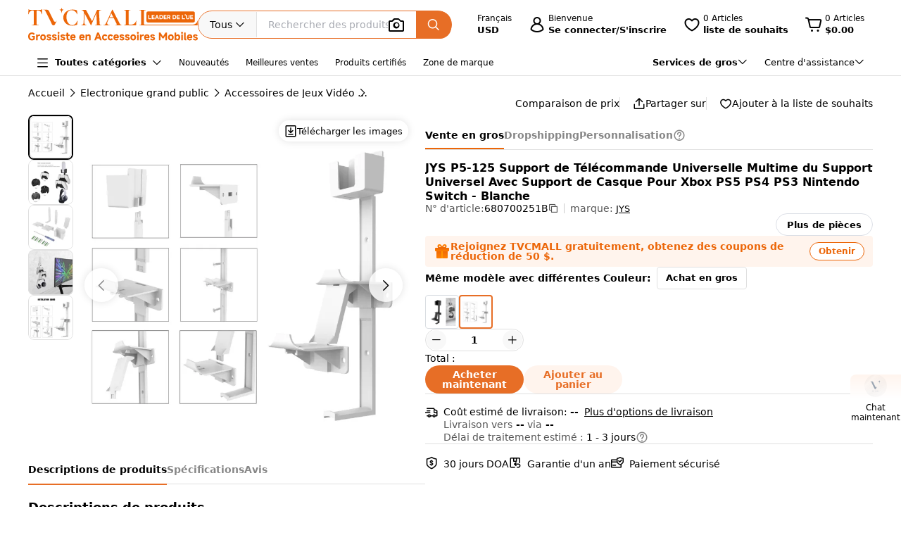

--- FILE ---
content_type: text/html;charset=utf-8
request_url: https://www.tvcmall.com/fr/details/jys-p5-125-multifunctional-bracket-universal-remote-controller-wall-mount-with-headset-hanger-for-xbox-ps5-ps4-ps3-nintendo-switch-white-sku680700251b.html
body_size: 161933
content:
<!DOCTYPE html>
<html  lang="fr" dir="ltr">
<head><meta charset="utf-8">
<meta name="viewport" content="width=device-width">
<title>Vente en gros JYS P5-125 Support de Télécommande Universelle Multime du Support Universel Avec Support de Casque Pour Xbox PS5 PS4 PS3 Nintendo Switch - Blanche Personnalisable - TVCMALL</title>
<link rel="preconnect" href="//img.tvcmall.com/">
<link rel="preconnect" href="//upload-img.tvc-mall.com/">
<meta name="p:domain_verify" content="61334a462ed991c637c3df101ccb67f6">
<link rel="icon" href="/favicon.ico">
<link rel="dns-prefetch" href="//img.tvcmall.com/">
<link rel="dns-prefetch" href="//upload-img.tvc-mall.com/">
<link rel="dns-prefetch" href="//vue.comm100.com/">
<link rel="dns-prefetch" href="//chatserver15.comm100.io/">
<link rel="preload" as="font" type="font/otf" crossorigin="anonymous" href="https://www.tvcmall.com/global_resources/fonts/montserrat/Montserrat-ExtraBold.otf">
<link rel="preload" as="style" href="https://src.tvcmall.com/global_resources/css/elementui/index.min.css?3.21.4">
<link rel="stylesheet" href="https://src.tvcmall.com/global_resources/css/elementui/index.min.css?3.21.4">
<link rel="preload" as="style" href="https://src.tvcmall.com/global_resources/iconfont/iconfont.css?3.21.4">
<link rel="stylesheet" href="https://src.tvcmall.com/global_resources/iconfont/iconfont.css?3.21.4">
<meta property="facebook-domain-verification" content="7k9kc6aem6yuqktub9m0t0x2sfodzd">
<link rel="canonical" href="https://www.tvcmall.com/fr/details/jys-p5-125-multifunctional-bracket-universal-remote-controller-wall-mount-with-headset-hanger-for-xbox-ps5-ps4-ps3-nintendo-switch-white-sku680700251b.html">
<link rel="alternate" media="only screen and (max-width: 640px)" href="https://m.tvcmall.com/fr/details/jys-p5-125-multifunctional-bracket-universal-remote-controller-wall-mount-with-headset-hanger-for-xbox-ps5-ps4-ps3-nintendo-switch-white-sku680700251b.html">
<link rel="alternate" hreflang="en" href="https://www.tvcmall.com/details/jys-p5-125-multifunctional-bracket-universal-remote-controller-wall-mount-with-headset-hanger-for-xbox-ps5-ps4-ps3-nintendo-switch-white-sku680700251b.html">
<link rel="alternate" hreflang="fr" href="https://www.tvcmall.com/fr/details/jys-p5-125-multifunctional-bracket-universal-remote-controller-wall-mount-with-headset-hanger-for-xbox-ps5-ps4-ps3-nintendo-switch-white-sku680700251b.html">
<link rel="alternate" hreflang="es" href="https://www.tvcmall.com/es/details/jys-p5-125-multifunctional-bracket-universal-remote-controller-wall-mount-with-headset-hanger-for-xbox-ps5-ps4-ps3-nintendo-switch-white-sku680700251b.html">
<link rel="alternate" hreflang="ar" href="https://www.tvcmall.com/ar/details/jys-p5-125-multifunctional-bracket-universal-remote-controller-wall-mount-with-headset-hanger-for-xbox-ps5-ps4-ps3-nintendo-switch-white-sku680700251b.html">
<link rel="alternate" hreflang="de" href="https://www.tvcmall.com/de/details/jys-p5-125-multifunctional-bracket-universal-remote-controller-wall-mount-with-headset-hanger-for-xbox-ps5-ps4-ps3-nintendo-switch-white-sku680700251b.html">
<link rel="alternate" hreflang="da" href="https://www.tvcmall.com/da/details/jys-p5-125-multifunctional-bracket-universal-remote-controller-wall-mount-with-headset-hanger-for-xbox-ps5-ps4-ps3-nintendo-switch-white-sku680700251b.html">
<link rel="alternate" hreflang="it" href="https://www.tvcmall.com/it/details/jys-p5-125-multifunctional-bracket-universal-remote-controller-wall-mount-with-headset-hanger-for-xbox-ps5-ps4-ps3-nintendo-switch-white-sku680700251b.html">
<link rel="alternate" hreflang="sv" href="https://www.tvcmall.com/sv/details/jys-p5-125-multifunctional-bracket-universal-remote-controller-wall-mount-with-headset-hanger-for-xbox-ps5-ps4-ps3-nintendo-switch-white-sku680700251b.html">
<link rel="alternate" hreflang="nl" href="https://www.tvcmall.com/nl/details/jys-p5-125-multifunctional-bracket-universal-remote-controller-wall-mount-with-headset-hanger-for-xbox-ps5-ps4-ps3-nintendo-switch-white-sku680700251b.html">
<link rel="alternate" hreflang="pt" href="https://www.tvcmall.com/pt/details/jys-p5-125-multifunctional-bracket-universal-remote-controller-wall-mount-with-headset-hanger-for-xbox-ps5-ps4-ps3-nintendo-switch-white-sku680700251b.html">
<link rel="alternate" hreflang="pl" href="https://www.tvcmall.com/pl/details/jys-p5-125-multifunctional-bracket-universal-remote-controller-wall-mount-with-headset-hanger-for-xbox-ps5-ps4-ps3-nintendo-switch-white-sku680700251b.html">
<link rel="alternate" hreflang="ru" href="https://www.tvcmall.com/ru/details/jys-p5-125-multifunctional-bracket-universal-remote-controller-wall-mount-with-headset-hanger-for-xbox-ps5-ps4-ps3-nintendo-switch-white-sku680700251b.html">
<script type="application/ld+json">{ "@context": "http://schema.org", "@type": "Organization", "name": "TVCMALL", "description": "TVCMall.com - Online wholesale mobile accessories for iPhone, iPad, Samsung, Huawei, Xiaomi and Oppo from China. 200,000+ Mobile Accessories Supplier.", "url": "https://www.tvcmall.com/", "logo": "https://www.tvcmall.com/logo.svg", "email": "sales@tvc-mall.com", "address": { "@type": "PostalAddress", "addressCountry": "China", "postalCode": "518000", "streetAddress": "Bei'er Rd 2, BanTian Avenue" }, "sameAs": [ "https://www.facebook.com/TVCMALLLTD", "https://twitter.com/tvcmall_com", "https://www.instagram.com/tvcmall/", "https://pinterest.com/tvcmall/", "https://www.youtube.com/user/tvcmall" ], "contactPoint": [ { "@type": "ContactPoint", "contactType": "customer service", "email": "sales@tvc-mall.com", "url": "https://www.tvcmall.com" } ] }</script>
<script>window.ckySettings = { documentLang: "fr" };</script>
<link rel="preload" as="image" href="https://src.tvcmall.com/global_resources/image/logo-25-9-10/PC/fr.svg">
<link rel="preload" as="image" href="https://src.tvcmall.com/dynamic-staticfiles/ssr__global_resources__image__pc-payment-25-7/payment1__png.webp">
<meta name="description" content="Achetez JYS P5-125 Support de Télécommande Universelle Multime du Support Universel Avec Support de Casque Pour Xbox PS5 PS4 PS3 Nintendo Switch - Blanche en gros sur la plateforme ChinaShopping TVCMALL. Options personnalisées, prix de gros et dropshipping sans MOQ.">
<meta name="keywords" content="Vente en gros de JYS P5-125 Support de Télécommande Universelle Multime du Support Universel Avec Support de Casque Pour Xbox PS5 PS4 PS3 Nintendo Switch - Blanche">
<meta property="og:type" content="product">
<meta property="og:title" content="JYS P5-125 Support de Télécommande Universelle Multime du Support Universel Avec Support de Casque Pour Xbox PS5 PS4 PS3 Nintendo Switch - Blanche">
<meta property="og:description" content="Achetez JYS P5-125 Support de Télécommande Universelle Multime du Support Universel Avec Support de Casque Pour Xbox PS5 PS4 PS3 Nintendo Switch - Blanche en gros sur la plateforme ChinaShopping TVCMALL. Options personnalisées, prix de gros et dropshipping sans MOQ.">
<meta property="og:image" content="https://img.tvcmall.com/dynamic/uploads/details/220x220_680700251B-1.webp">
<meta property="og:url" content="https://www.tvcmall.com/fr/details/jys-p5-125-multifunctional-bracket-universal-remote-controller-wall-mount-with-headset-hanger-for-xbox-ps5-ps4-ps3-nintendo-switch-white-sku680700251b.html">
<meta property="og:site_name" content="tvcmall">
<meta property="product:price:amount" content="4.16">
<meta property="product:price:currency" content="USD">
<meta property="og:availability" content="instock">
<meta name="twitter:card" content="summary_large_image">
<meta name="twitter:site" content="@tvcmall_com">
<script type="application/ld+json">{"@context":"https://schema.org/","@type":"Product","name":"JYS P5-125 Support de Télécommande Universelle Multime du Support Universel Avec Support de Casque Pour Xbox PS5 PS4 PS3 Nintendo Switch - Blanche","description":"JYS P5-125 Support de Télécommande Universelle Multime du Support Universel Avec Support de Casque Pour Xbox PS5 PS4 PS3 Nintendo Switch - Blanche\n\nle matériel de haute qualité est adoptéléger et compactfacile à installer, est livré avec des vis et un tournevisle cintre de casque prend en charge tout type de casquehangle de contrôleur universel compatible avec la plupart des contrôleurs de jeupeut être utilisé pour stocker le contrôleur à distance, le contrôleur de jeu et le casqueSpécification:taille du produit: 21 x 4 x 10 cmPoids du Produit: 150gMatériel: AbsCompatible Avec: Xbox, PS5, PS4, PS3, Nintendo Switch\n","image":"https://img.tvcmall.com/dynamic/uploads/details/220x220_680700251B-1.webp","sku":"680700251B","brand":{"@type":"Brand","name":"JYS"},"offers":{"@type":"Offer","url":"https://www.tvcmall.com/fr/details/jys-p5-125-multifunctional-bracket-universal-remote-controller-wall-mount-with-headset-hanger-for-xbox-ps5-ps4-ps3-nintendo-switch-white-sku680700251b.html","priceCurrency":"USD","price":4.16,"availability":"instock"}}</script>
<script type="application/ld+json">{ "@context": "http://schema.org/", "@type": "BreadcrumbList", "itemListElement": [{"@type":"ListItem","position":1,"item":{"name":"Home","@id":"https://www.tvcmall.com/fr/"}},{"@type":"ListItem","position":2,"item":{"name":"Électronique grand public","@id":"/fr/c/consumer-electronics-c2552/"}},{"@type":"ListItem","position":3,"item":{"name":"Accessoires de Jeux Vidéo","@id":"/fr/c/video-games-accessories-c122293/"}},{"@type":"ListItem","position":4,"item":{"name":"Accessoires de Jeux Vidéo","@id":"/fr/c/video-game-accessories-c122811/"}},{"@type":"ListItem","position":5,"item":{"name":"Supports de manette de jeu","@id":"/fr/c/game-controller-holders-c122817/"}}] }</script>
<link rel="preload" as="image" href="https://src.tvcmall.com/global_resources/image/pl.svg">
<link rel="preload" as="image" href="https://src.tvcmall.com/global_resources/image/pl.svg">
<style>.text-truncate[data-v-c0129362]{overflow:hidden;text-overflow:ellipsis;white-space:nowrap}.more-option[data-v-c0129362]{text-decoration:underline}
</style>
<style>.text-truncate[data-v-f229e0cd]{overflow:hidden;text-overflow:ellipsis;white-space:nowrap}.tool-bar .item+.item[data-v-f229e0cd]{border-left:1px solid #e0e0e0;padding-left:18px}html[dir=rtl] .tool-bar .item+.item[data-v-f229e0cd]{border-left:none;border-right:1px solid #e0e0e0;padding-left:0;padding-right:18px}
</style>
<style>.text-truncate[data-v-a906c01c]{overflow:hidden;text-overflow:ellipsis;white-space:nowrap}.product-NotForSale[data-v-a906c01c]{display:flex;justify-content:space-between}.product-NotForSale .left-img[data-v-a906c01c]{align-items:center;border:1px solid #d9dde2;display:flex;flex:0 0 580px;height:580px;justify-content:center;width:580px}.product-NotForSale .txt-box[data-v-a906c01c]{flex:1 1 auto;overflow-wrap:break-word;padding-left:80px}.product-NotForSale h2[data-v-a906c01c]{color:#9aa5b3;font-size:16px;line-height:26px;margin-bottom:24px}.product-NotForSale p[data-v-a906c01c]{font-size:14px}.product-NotForSale p a[data-v-a906c01c]{color:#da763a;text-decoration:underline}
</style>
<style>.text-truncate[data-v-5f1b6acd]{overflow:hidden;text-overflow:ellipsis;white-space:nowrap}.step+.step .step-icon[data-v-5f1b6acd]{position:relative}.step+.step .step-icon[data-v-5f1b6acd]:after{background-color:#fff;content:"";display:block;height:16px;left:50%;position:absolute;transform:translate(-50%);transform:translateY(-120%);width:1px}
</style>
<style>.text-truncate[data-v-1c297043]{overflow:hidden;text-overflow:ellipsis;white-space:nowrap}.scroll-wrapper[data-v-1c297043] .content{margin-bottom:-300px;margin-top:-100px;padding-bottom:300px;padding-top:100px}.scroll-wrapper[data-v-1c297043] .goods-item{flex:0 0 auto;width:16.6%}@media only screen and (min-width:1200px) and (max-width:1439px){.scroll-wrapper[data-v-1c297043] .goods-item{width:20%}}@media screen and (max-width:1199px){.scroll-wrapper[data-v-1c297043] .goods-item{width:25%}}
</style>
<style>.text-truncate[data-v-dd2fbce3]{overflow:hidden;text-overflow:ellipsis;white-space:nowrap}[data-v-dd2fbce3] .el-input-group__append,[data-v-dd2fbce3] .el-input-group__prepend{background-color:#f7f7f7}.table-rounded-corners[data-v-dd2fbce3]{border-radius:10px;font-size:12px;overflow:hidden}.table-rounded-corners .iconfont[data-v-dd2fbce3]{font-size:16px!important;font-weight:400!important}.table-rounded-corners[data-v-dd2fbce3] .el-table__header-wrapper th{background-color:#f7f7f7;color:#343332;font-size:12px;font-weight:700}.table-rounded-corners[data-v-dd2fbce3] .el-table__header-wrapper th .cell{line-height:15px}.table-rounded-corners[data-v-dd2fbce3] .el-table__header-wrapper th:first-child{border-right:none;border-top-left-radius:10px}.table-rounded-corners[data-v-dd2fbce3] .el-table__header-wrapper th:last-child{border-left:none;border-top-right-radius:10px}.table-rounded-corners[data-v-dd2fbce3] .el-table__header-wrapper th:not(:first-child){border-left:none;border-right:none}.table-rounded-corners[data-v-dd2fbce3] .el-table__body-wrapper tbody tr td{color:#606266}.table-rounded-corners[data-v-dd2fbce3] .el-table__body-wrapper tbody tr:last-child td:first-child{border-bottom-left-radius:10px;border-right:none}.table-rounded-corners[data-v-dd2fbce3] .el-table__body-wrapper tbody tr:last-child td:last-child{border-bottom-right-radius:10px;border-left:none}.table-rounded-corners[data-v-dd2fbce3] .el-table__body-wrapper tbody tr td:first-child{border-left:none;border-right:none}.table-rounded-corners[data-v-dd2fbce3] .el-table__body-wrapper tbody tr td:not(:first-child){border-left:none;border-right:none}[data-v-dd2fbce3] .el-collapse{border:none}[data-v-dd2fbce3] .el-collapse .el-collapse-item__header{border-bottom:none}[data-v-dd2fbce3] .el-collapse .el-collapse-item__content{padding-bottom:0}[data-v-dd2fbce3] .el-collapse .el-collapse-item__wrap{border-bottom:none}.tvc-tabs[data-v-dd2fbce3] .el-tabs__item:not(.is-active){font-weight:400!important}.tvc-num-input.right[data-v-dd2fbce3] .el-input__inner{margin-right:45px}.tvc-num-input.left[data-v-dd2fbce3] .el-input__inner{margin-left:45px}[data-v-dd2fbce3] .hidden-required .el-form-item__error{display:none}
</style>
<style>.text-truncate[data-v-c0d2eaf4]{overflow:hidden;text-overflow:ellipsis;white-space:nowrap}.common-to-top__popover.el-popover.el-popper[data-v-c0d2eaf4]{min-width:210px;padding:0!important}.common-to-top__wrapper[data-v-c0d2eaf4]{align-items:center;background:linear-gradient(180deg,rgba(255,244,237,.9),hsla(0,0%,100%,.9) 48.4%);border-radius:8px 0 0 8px;bottom:120px;display:flex;flex-direction:column;justify-content:center;line-height:normal;position:fixed;right:0;width:72px;z-index:199}.common-to-top__wrapper.common-to-top__wrapper-show[data-v-c0d2eaf4]{display:flex}.common-to-top__wrapper[data-v-c0d2eaf4]:has(.common-to-top__item){border:1px solid #f8f8f8;box-shadow:0 0 12px #0000001f;padding:16px 0}.common-to-top__item[data-v-c0d2eaf4]{align-items:center;cursor:pointer;display:flex;flex-direction:column;width:100%}.common-to-top__item-txt[data-v-c0d2eaf4]{color:#000;font-size:12px;margin-top:8px;text-align:center}.common-to-top__item+.common-to-top__item[data-v-c0d2eaf4]{margin-top:16px}.common-to-top__avatar[data-v-c0d2eaf4]{border-radius:50%;height:32px;width:32px}.common-to-top__avatar>img[data-v-c0d2eaf4]{border-radius:50%;height:100%;-o-object-fit:cover;object-fit:cover;width:100%}.common-to-top__contact[data-v-c0d2eaf4]{box-sizing:border-box;padding:8px 0;width:100%}.common-to-top__contact-item[data-v-c0d2eaf4]{align-items:center;display:flex;height:32px;padding:0 16px}.common-to-top__contact-item-pointer[data-v-c0d2eaf4]{cursor:pointer}.common-to-top__contact-item[data-v-c0d2eaf4]:hover{background:#fff4ed}.common-to-top__contact-link[data-v-c0d2eaf4]{align-items:center;display:flex}.common-to-top__contact-txt[data-v-c0d2eaf4]{color:#000;font-size:14px;margin-left:8px}.common-to-top__contact-txt-line[data-v-c0d2eaf4]{text-decoration:underline}
</style>
<style>.text-truncate{overflow:hidden;text-overflow:ellipsis;white-space:nowrap}.detail{position:relative}.detail .wrapper-right{height:-moz-fit-content;height:fit-content;position:sticky;top:122px}@media screen and (min-width:1440px){.detail .wrapper-left{width:704px}.detail .wrapper-right{flex:1 1 0%}}@media screen and (max-width:1439px) and (min-width:1121px){.detail .wrapper-left{width:564px}.detail .wrapper-right{flex:1 1 0%}.detail .wrapper-right .operator button{width:140px}}@media screen and (max-width:1120px){.detail .wrapper-left{flex:1 1 0%}.detail .wrapper-right{width:440px}.detail .wrapper-right .operator button{width:140px}}@media screen and (min-width:1441px){.detail .wrapper-content{grid-column-gap:64px;-moz-column-gap:64px;column-gap:64px}}@media screen and (max-width:1440px){.detail .wrapper-content{grid-column-gap:32px;-moz-column-gap:32px;column-gap:32px}}.detail .related-search__wrapper{background-color:transparent}.detail .detail-operator{width:100%}.detail .detail-operator .disabled-buy-now{background-color:#ccc;cursor:not-allowed}.detail .detail-operator .disabled-add-to-card{background-color:#f8f8f8;color:#ccc;cursor:not-allowed}.detail .detail-operator .cursor-not-allowed .iconfont{color:#878787!important}.detail .detail-operator .number{padding:0 4px;width:60px}.detail .detail-operator .number::-webkit-inner-spin-button,.detail .detail-operator .number::-webkit-outer-spin-button{-webkit-appearance:none;margin:0}.detail .detail-operator .tvc-button{align-items:center;display:flex;justify-content:center}.detail .detail-operator .tvc-button:hover{opacity:.8}@media screen and (min-width:1440px){.detail .detail-operator .operator{flex-wrap:wrap}.detail .detail-operator .tvc-button{width:240px}}@media screen and (max-width:1439px){.detail .detail-operator .tvc-button{flex:1 1 0%}.detail .detail-operator .wish-notice{display:none}}.detail .sales-manager{background:linear-gradient(180deg,#fff4ed,#fff 51.04%);border:1px solid var(--Line-gray,#e0e0e0)}@media screen and (max-width:1440px){.detail .sales-manager>.leftCont{width:100%}.detail .sales-manager>.leftCont>div{flex:1}.detail .sales-manager>.leftCont .com-lay{justify-content:flex-start!important}.detail .sales-manager>.leftCont .com-lay>div{flex:1 1 0%}.detail .sales-manager .sm-hide{display:none}}.detail .sales-manager .avatar{aspect-ratio:1/1;height:60px;width:60px}@media screen and (max-width:1120px){.detail .sales-manager .avatar{height:60px;width:60px}}@media screen and (min-width:1121px){.detail .sales-manager .avatar{height:60px;width:60px}}.detail .prices .item-wrapper{background-color:#f8f8f8;border:2px solid #f8f8f8}.detail .prices .item-wrapper .units{color:#575757}.detail .prices .item-wrapper.active{background-color:#fff4ed;border:2px solid #ec6608}.detail .prices .item-wrapper.active .units{color:#000}.detail .prices .item-wrapper.active .price{font-weight:700}.detail .prices .item-wrapper:hover:not(.disabled){border:2px solid #ec6608}.detail .prices .item-wrapper.disabled{background-color:#eee;border:2px solid #eee;cursor:not-allowed}.detail .prices .item-wrapper.disabled .price,.detail .prices .item-wrapper.disabled .units{color:#878787}.detail .detail-colors{overflow:hidden;width:100%}.detail .detail-colors .colors .active{border:2px solid #e76e26}.detail .detail-colors .no-image{margin-bottom:8px}.detail .detail-colors .no-image .item.active{border-color:transparent;color:#e76e26;font-weight:700;position:relative}.detail .detail-colors .no-image .item.active:before{border:2px solid #e76e26;border-radius:4px;bottom:0;content:"";left:0;position:absolute;right:0;top:0}.detail .detail-colors .no-image .item:hover{border-color:transparent;color:#e76e26;position:relative}.detail .detail-colors .no-image .item:hover:before{border:2px solid #e76e26;border-radius:4px;bottom:0;content:"";left:0;position:absolute;right:0;top:0}.detail .detail-tab{background-color:#fff;line-height:40px;position:sticky;top:107px;z-index:29}@media screen and (min-width:1121px){.detail .detail-tab{grid-column-gap:32px;-moz-column-gap:32px;column-gap:32px}}@media screen and (max-width:1120px){.detail .detail-tab{grid-column-gap:16px;-moz-column-gap:16px;column-gap:16px}}.detail .detail-tab .item{position:relative}.detail .detail-tab .item.active .name{color:#000!important}.detail .detail-tab .item.active:after{background-color:#e76e26;content:"";display:block;height:2px;position:absolute;width:100%}.detail .product-descriptions .description .system-title{color:#000;font-size:14px;font-weight:700;padding-bottom:8px}.detail .product-descriptions .description ul{list-style-type:disc;padding-left:20px}.detail .product-descriptions .description ul li{color:#000;font-size:14px;font-weight:400;padding-left:0}.detail .product-descriptions .description ul li::marker,.detail .product-descriptions .description ul li:before{display:none;width:0}.detail .product-descriptions .see-more{position:relative}.detail .product-descriptions .see-more:before{background-color:#000;bottom:2px;content:"";display:inline-block;height:.8px;position:absolute;width:100%}.detail .product-descriptions .see-more:hover{color:#e76e26}.detail .product-descriptions .see-more:hover:before{background-color:#e76e26}.detail .product-descriptions .see-more:hover .iconfont{color:#e76e26!important}.detail .product-descriptions .video-box{border-radius:8px;margin-bottom:16px}.detail .product-descriptions .video-box iframe{border-radius:8px;max-height:400px;width:100%!important}.detail table,.detail td{font-size:14px;font-weight:400;line-height:22px;padding:13px 8px}.detail table tr:last-child{border-bottom:1px solid #f8f8f8}.detail td:first-child{color:#575757;font-size:14px;font-weight:400;width:200px}.detail .specifications tr:nth-child(odd){background-color:#f8f8f8}.detail .real-pic{position:relative}.detail .real-pic img{width:100%}.detail .real-pic .more{align-items:flex-end;background:linear-gradient(180deg,hsla(0,0%,100%,0),#fff);display:flex;height:40px;justify-content:center}.detail .real-pic .more.collapsed{bottom:0;left:0;position:absolute;right:0;z-index:1}.detail .real-pic .more.expanded{margin-top:-20px}.detail .real-pic .see-more{position:relative}.detail .real-pic .see-more:before{background-color:#000;bottom:2px;content:"";display:inline-block;height:.8px;position:absolute;width:100%}.detail .real-pic .see-more:hover{color:#e76e26}.detail .real-pic .see-more:hover:before{background-color:#e76e26}.detail .real-pic .see-more:hover .iconfont{color:#e76e26!important}.detail .reviewsBox{border-bottom:1px solid #e0e0e0;border-top:1px solid #e0e0e0}.detail .reviewsBox h2{height:53px}.detail .reviewsBox .open .iconfont{transform:rotate(180deg)}.shipping-dialog table{border-collapse:separate;border-radius:8px;border-spacing:0;empty-cells:hide}.shipping-dialog table thead tr th:first-child{border-left:1px solid #d9dde2;border-top-left-radius:8px}.shipping-dialog table thead tr th:last-child{border-top-right-radius:8px}.shipping-dialog table thead tr th{border-bottom:1px solid #d9dde2;border-right:1px solid #d9dde2;border-top:1px solid #d9dde2}.shipping-dialog table tbody tr td:first-child{border-left:1px solid #d9dde2}.shipping-dialog table tbody tr td{border-bottom:1px solid #d9dde2;border-right:1px solid #d9dde2}.shipping-dialog table tbody tr:last-child td:first-child{border-bottom-left-radius:8px}.shipping-dialog table tbody tr:last-child td:last-child{border-bottom-right-radius:8px}.shipping-dialog th{line-height:normal;padding:11px 16px}.shipping-dialog td{line-height:normal;padding:6px 16px}.shipping-dialog td,.shipping-dialog th{color:#000;text-align:left}.shipping-dialog th{font-size:14px;font-weight:700}.shipping-dialog td{font-size:14px;font-weight:400}html[dir=rtl] .shipping-dialog table thead tr th:first-child{border-left:none;border-right:1px solid #d9dde2;border-top-left-radius:0;border-top-right-radius:8px}html[dir=rtl] .shipping-dialog table thead tr th:last-child{border-left:1px solid #d9dde2;border-top-left-radius:8px;border-top-right-radius:0}html[dir=rtl] .shipping-dialog table tbody tr td{border-left:1px solid #d9dde2;border-right:0}html[dir=rtl] .shipping-dialog table tbody tr:last-child td:last-child{border-radius:0}html[dir=rtl] .shipping-dialog table tbody td:first-child{border-bottom-left-radius:0;border-right:1px solid #d9dde2}.detail-authorization-img-module{margin:20px 0}.detail-authorization-img-module,.detail-img-module .detail-img__imgbox{display:flex;justify-content:center}.detail-img-module .detail-img__imgbox.mb{margin-bottom:20px}.detail-related-goods-module{margin-bottom:56px}.detail-related-goods-module .detail-related-goods__title{font-family:Montserrat,system-ui;font-size:24px;font-weight:800;line-height:normal;padding:64px 0 24px;text-align:center}.detail-recommend-goods-module{margin-bottom:56px}.detail-recommend-goods-module .detail-recommend-goods__title{font-size:24px;font-weight:800;line-height:normal;margin:64px auto 0;text-align:center}.detail-recommend-goods-module .detail-recommend-goods__main{align-items:flex-start;display:flex;flex-wrap:wrap;padding-top:24px}.detail-recommend-goods-module .detail-recommend-goods__main .goods-item{width:16.6666666667%}@media screen and (max-width:1530px){.detail-recommend-goods-module .detail-recommend-goods__main .goods-item{width:20%}}.detail-tabs{align-items:center;background-color:#fff;border-bottom:1px solid #e0e0e0;-moz-column-gap:32px;column-gap:32px;display:flex;font-size:14px;justify-content:flex-start;line-height:40px;position:sticky;top:0;z-index:99999}.detail-tabs li{color:#878787;cursor:pointer;font-weight:700;position:relative}.detail-tabs li.active{color:#000}.detail-tabs li.active:after{background-color:#ec6608;bottom:0;content:"";font-size:0;height:2px;left:0;line-height:0;position:absolute;right:0}.bottom-sticky{background-color:#fff;border-top:1px solid #eee;bottom:0;padding:8px 0;position:fixed;z-index:99999}.detail .el-image-viewer__wrapper .album__video-box{align-items:center;background-color:#000;color:#fff;display:flex;height:750px;justify-content:center;left:50%;position:absolute;top:50%;transform:translate(-50%,-50%);width:750px;z-index:1}.detail .el-image-viewer__wrapper .album__video-box iframe{height:100%!important;width:100%!important}.detail .el-image-viewer__wrapper .album__video-box .el-image-viewer__actions{display:none}.pic-preview{max-height:685px;max-width:720px}.pic-preview .pic .left{flex:none}@media screen and (min-width:1121px){.pic-preview .pic .left{width:64px}.pic-preview .pic .left .left-pic{border-radius:8px;overflow:hidden;width:100%}}@media screen and (max-width:1120px){.pic-preview .pic .left{width:56px}.pic-preview .pic .left .left-pic{border-radius:8px;overflow:hidden;width:100%}}.pic-preview .pic .left .left-pic{flex:0 0 auto;position:relative}.pic-preview .pic .left .left-pic:after{border:1px solid #e0e0e0;border-radius:8px;bottom:0;content:"";display:block;left:0;position:absolute;right:0;top:0}.pic-preview .pic .left .left-pic.active:after{border-color:#000;border-width:2px}.pic-preview .pic .left .left-pic.video-icon:before{background:url([data-uri]) no-repeat;background-size:100% 100%;box-sizing:border-box;content:" ";display:inline-block;height:18px;left:50%;position:absolute;top:50%;transform:translate(-50%,-50%);width:24px}.pic-preview .pic .left .left-pic .small-pic{height:100%;width:100%}.pic-preview .pic .right{position:relative}@media screen and (min-width:1440px){.pic-preview .pic .right{height:624px;width:624px}}@media screen and (max-width:1439px) and (min-width:1121px){.pic-preview .pic .right{height:484px;width:484px}}@media screen and (max-width:1120px){.pic-preview .pic .right{flex:1 1 0%;max-width:484px}}.pic-preview .pic .right img{cursor:zoom-in!important}.pic-preview .pic .right .soldout{align-items:center;background-color:#0000004d;border-radius:120px;display:flex;height:240px;justify-content:center;left:calc(50% - 120px);position:absolute;top:calc(50% - 120px);width:240px;z-index:9}.pic-preview .pic .right .soldout span{color:#fff;font-size:28px;font-weight:700}.pic-preview .pic .right .video-item-box{align-items:center;aspect-ratio:1/1;background-color:#f8f8f8;display:flex;flex:0 0 auto;height:100%;justify-content:center;width:100%}.pic-preview .pic .right .video-item-box iframe{height:100%!important;width:100%!important}.pic-preview .pic .right .big-pic{aspect-ratio:1/1;flex:0 0 auto}.custom-services .shipping-method-dialog table thead{background-color:#f8f8f8;font-size:14px;font-weight:700;line-height:40px;text-align:left}.custom-services .shipping-method-dialog table tbody{line-height:48px;text-align:left}.custom-services .shipping-method-dialog table td,.custom-services .shipping-method-dialog table th{padding:0 16px}.custom-services .services .custom-detials .item:not(:last-child){border-right:1px solid #e0e0e0;margin-right:16px;padding-right:16px}.custom-services .services .custom-product-steps .item:not(:last-child){flex:1 1 0%}.custom-services .services .custom-product-steps .item:last-child{width:70px!important}.custom-services .services .custom-product-steps .item:not(:last-child){position:relative}.custom-services .services .custom-product-steps .item:not(:last-child):after{background-color:#fff;content:"";display:block;height:2px;left:16px;position:absolute;top:13px;width:100%;z-index:0}
</style>
<style>.text-truncate[data-v-964bfda6]{overflow:hidden;text-overflow:ellipsis;white-space:nowrap}.share-icon:hover .iconfont[data-v-964bfda6]{color:#e76e26!important}
</style>
<style>.text-truncate[data-v-4cbcd900]{overflow:hidden;text-overflow:ellipsis;white-space:nowrap}.common-to-top__popover.el-popover.el-popper[data-v-4cbcd900]{min-width:210px;padding:0}.common-to-top__wrapper[data-v-4cbcd900]{align-items:center;background:linear-gradient(180deg,rgba(255,244,237,.9),hsla(0,0%,100%,.9) 48.4%);border-radius:8px 0 0 8px;bottom:120px;display:flex;flex-direction:column;justify-content:center;line-height:normal;position:fixed;right:0;width:72px;z-index:2000}.common-to-top__wrapper.common-to-top__wrapper-show[data-v-4cbcd900]{display:flex}.common-to-top__wrapper[data-v-4cbcd900]:has(.common-to-top__item){border:1px solid #f8f8f8;box-shadow:0 0 12px #0000001f;padding:16px 0}.common-to-top__item[data-v-4cbcd900]{align-items:center;cursor:pointer;display:flex;flex-direction:column;width:100%}.common-to-top__item-txt[data-v-4cbcd900]{color:#000;font-size:12px;margin-top:8px;text-align:center}.common-to-top__item+.common-to-top__item[data-v-4cbcd900]{margin-top:16px}.common-to-top__avatar[data-v-4cbcd900]{border-radius:50%;height:32px;width:32px}.common-to-top__avatar>img[data-v-4cbcd900]{border-radius:50%;height:100%;-o-object-fit:cover;object-fit:cover;width:100%}.common-to-top__contact[data-v-4cbcd900]{box-sizing:border-box;padding:8px 0;width:100%}.common-to-top__contact-item[data-v-4cbcd900]{align-items:center;display:flex;height:32px;padding:0 16px}.common-to-top__contact-item-pointer[data-v-4cbcd900]{cursor:pointer}.common-to-top__contact-item[data-v-4cbcd900]:hover{background:#fff4ed}.common-to-top__contact-link[data-v-4cbcd900]{align-items:center;display:flex}.common-to-top__contact-txt[data-v-4cbcd900]{color:#000;font-size:14px;margin-left:8px}.common-to-top__contact-txt-line[data-v-4cbcd900]{text-decoration:underline}
</style>
<style>*,:after,:before{border:0 solid #e5e7eb;box-sizing:border-box}*{--tw-ring-inset:var(--tw-empty, );--tw-ring-offset-width:0px;--tw-ring-offset-color:#fff;--tw-ring-color:rgba(59,130,246,.5);--tw-ring-offset-shadow:0 0 #0000;--tw-ring-shadow:0 0 #0000;--tw-shadow:0 0 #0000}:root{-moz-tab-size:4;-o-tab-size:4;tab-size:4}:-moz-focusring{outline:1px dotted ButtonText}:-moz-ui-invalid{box-shadow:none}::moz-focus-inner{border-style:none;padding:0}::-webkit-inner-spin-button,::-webkit-outer-spin-button{height:auto}::-webkit-search-decoration{-webkit-appearance:none}::-webkit-file-upload-button{-webkit-appearance:button;font:inherit}[type=search]{-webkit-appearance:textfield;outline-offset:-2px}abbr[title]{-webkit-text-decoration:underline dotted;text-decoration:underline dotted}a{color:inherit;text-decoration:inherit}body{line-height:inherit}body,button,input{font-family:inherit;margin:0}button,input{color:inherit;font-size:100%;line-height:1.15;line-height:inherit;padding:0}button{background-color:transparent;background-image:none;text-transform:none}[type=button],[type=reset],[type=submit],button{-webkit-appearance:button}[role=button],button{cursor:pointer}html{-webkit-text-size-adjust:100%;font-family:ui-sans-serif,system-ui,-apple-system,BlinkMacSystemFont,Segoe UI,Roboto,Helvetica Neue,Arial,Noto Sans,sans-serif,Apple Color Emoji,Segoe UI Emoji,Segoe UI Symbol,Noto Color Emoji;line-height:1.5}dd,dl,h1,h2,h3,h4,h5,p,pre{margin:0}h1,h2,h3,h4,h5{font-size:inherit;font-weight:inherit}img{border-style:solid}input::placeholder{color:#9ca3af;opacity:1}input::webkit-input-placeholder{color:#9ca3af;opacity:1}input::-moz-placeholder{color:#9ca3af;opacity:1}input:-ms-input-placeholder{color:#9ca3af;opacity:1}input::-ms-input-placeholder{color:#9ca3af;opacity:1}iframe,img,svg,video{display:block;vertical-align:middle}img,video{height:auto;max-width:100%}kbd,pre{font-family:ui-monospace,SFMono-Regular,Menlo,Monaco,Consolas,Liberation Mono,Courier New,monospace;font-size:1em}strong{font-weight:bolder}table{border-collapse:collapse;border-color:inherit;text-indent:0}ul{list-style:none;margin:0;padding:0}.container{width:100%}@media (min-width:373px){.container{max-width:373px}}@media (min-width:767px){.container{max-width:767px}}@media (min-width:1025px){.container{max-width:1025px}}@media (min-width:1530px){.container{max-width:1530px}}@media (min-width:1920px){.container{max-width:1920px}}.bg-\[\#fff\]{--tw-bg-opacity:1;background-color:rgba(255,255,255,var(--tw-bg-opacity))}.bg-primary{--tw-bg-opacity:1;background-color:rgba(236,102,8,var(--tw-bg-opacity))}.bg-\[\#FFF4ED\]{--tw-bg-opacity:1;background-color:rgba(255,244,237,var(--tw-bg-opacity))}.bg-\[\#F8F8F8\]{--tw-bg-opacity:1;background-color:rgba(248,248,248,var(--tw-bg-opacity))}.bg-\[\#E0E0E0\]{--tw-bg-opacity:1;background-color:rgba(224,224,224,var(--tw-bg-opacity))}.bg-\[\#f8f8f8\]{--tw-bg-opacity:1;background-color:rgba(248,248,248,var(--tw-bg-opacity))}.bg-\[\#EC6608\]{--tw-bg-opacity:1;background-color:rgba(236,102,8,var(--tw-bg-opacity))}.bg-white{--tw-bg-opacity:1;background-color:rgba(255,255,255,var(--tw-bg-opacity))}.hover\:bg-\[\#FFF4ED\]:hover{--tw-bg-opacity:1;background-color:rgba(255,244,237,var(--tw-bg-opacity))}.\!bg-primary{--tw-bg-opacity:1!important;background-color:rgba(236,102,8,var(--tw-bg-opacity))!important}.bg-\[\#000000a6\]{--tw-bg-opacity:.6509803921568628;background-color:rgba(0,0,0,var(--tw-bg-opacity))}.hover\:bg-\[\#fff4ed\]:hover{--tw-bg-opacity:1;background-color:rgba(255,244,237,var(--tw-bg-opacity))}.bg-\[\#1877F2\]{--tw-bg-opacity:1;background-color:rgba(24,119,242,var(--tw-bg-opacity))}.bg-\[\#000\]{--tw-bg-opacity:1;background-color:rgba(0,0,0,var(--tw-bg-opacity))}.bg-\[\#FF0000\]{--tw-bg-opacity:1;background-color:rgba(255,0,0,var(--tw-bg-opacity))}.bg-\[\#ff4500\]{--tw-bg-opacity:1;background-color:rgba(255,69,0,var(--tw-bg-opacity))}.bg-\[\#E1E1E1\]{--tw-bg-opacity:1;background-color:rgba(225,225,225,var(--tw-bg-opacity))}.bg-\[\#fffc\]{--tw-bg-opacity:.8;background-color:rgba(255,255,255,var(--tw-bg-opacity))}.bg-gray-200{--tw-bg-opacity:1;background-color:rgba(229,231,235,var(--tw-bg-opacity))}.hover\:bg-gray-50:hover{--tw-bg-opacity:1;background-color:rgba(249,250,251,var(--tw-bg-opacity))}.bg-\[\#FF5512\]{--tw-bg-opacity:1;background-color:rgba(255,85,18,var(--tw-bg-opacity))}.bg-\[\#FFDDD0\]{--tw-bg-opacity:1;background-color:rgba(255,221,208,var(--tw-bg-opacity))}.bg-black\/20{--tw-bg-opacity:.2;background-color:rgba(0,0,0,var(--tw-bg-opacity))}.bg-\[\#FFFFFF\]{--tw-bg-opacity:1;background-color:rgba(255,255,255,var(--tw-bg-opacity))}.hover\:bg-primary:hover{--tw-bg-opacity:1;background-color:rgba(236,102,8,var(--tw-bg-opacity))}.bg-\[\#CCC\]{--tw-bg-opacity:1;background-color:rgba(204,204,204,var(--tw-bg-opacity))}.\!bg-white{--tw-bg-opacity:1!important;background-color:rgba(255,255,255,var(--tw-bg-opacity))!important}.bg-\[\#F7F7F7\]{--tw-bg-opacity:1;background-color:rgba(247,247,247,var(--tw-bg-opacity))}.bg-\[\#E76E26\]{--tw-bg-opacity:1;background-color:rgba(231,110,38,var(--tw-bg-opacity))}.bg-\[\#0000004D\]{--tw-bg-opacity:.30196078431372547;background-color:rgba(0,0,0,var(--tw-bg-opacity))}.bg-\[\#FFFFFFCC\]{--tw-bg-opacity:.8;background-color:rgba(255,255,255,var(--tw-bg-opacity))}.bg-\[\#DCDFE6\]{--tw-bg-opacity:1;background-color:rgba(220,223,230,var(--tw-bg-opacity))}.bg-\[\#f7f7f7\]{--tw-bg-opacity:1;background-color:rgba(247,247,247,var(--tw-bg-opacity))}.bg-\[\#FAFAFA\]{--tw-bg-opacity:1;background-color:rgba(250,250,250,var(--tw-bg-opacity))}.bg-\[\#FFF6F3\]{--tw-bg-opacity:1;background-color:rgba(255,246,243,var(--tw-bg-opacity))}.bg-\[\#e5e8ec\]{--tw-bg-opacity:1;background-color:rgba(229,232,236,var(--tw-bg-opacity))}.bg-\[\#EEEEEE\]{--tw-bg-opacity:1;background-color:rgba(238,238,238,var(--tw-bg-opacity))}.bg-\[\#ffffffcc\]{--tw-bg-opacity:.8}.bg-\[\#FFFFFFE5\],.bg-\[\#ffffffcc\]{background-color:rgba(255,255,255,var(--tw-bg-opacity))}.bg-\[\#FFFFFFE5\]{--tw-bg-opacity:.8980392156862745}.bg-\[\#D4FFD9\]{--tw-bg-opacity:1;background-color:rgba(212,255,217,var(--tw-bg-opacity))}.bg-white\/80{--tw-bg-opacity:.8;background-color:rgba(255,255,255,var(--tw-bg-opacity))}.\!bg-\[\#fff\]{--tw-bg-opacity:1!important;background-color:rgba(255,255,255,var(--tw-bg-opacity))!important}.bg-black{--tw-bg-opacity:1}.bg-\[\#0000004d\],.bg-black{background-color:rgba(0,0,0,var(--tw-bg-opacity))}.bg-\[\#0000004d\]{--tw-bg-opacity:.30196078431372547}.bg-\[\#34A784\]{--tw-bg-opacity:1;background-color:rgba(52,167,132,var(--tw-bg-opacity))}.bg-gray-50{--tw-bg-opacity:1;background-color:rgba(249,250,251,var(--tw-bg-opacity))}.bg-\[\#9CA5B2\]{--tw-bg-opacity:1;background-color:rgba(156,165,178,var(--tw-bg-opacity))}.hover\:bg-white:hover{--tw-bg-opacity:1;background-color:rgba(255,255,255,var(--tw-bg-opacity))}.hover\:bg-\[\#EC6608\]:hover{--tw-bg-opacity:1;background-color:rgba(236,102,8,var(--tw-bg-opacity))}.bg-\[\#FFEADF\]{--tw-bg-opacity:1;background-color:rgba(255,234,223,var(--tw-bg-opacity))}.bg-\[\#E5E8EC\]{--tw-bg-opacity:1;background-color:rgba(229,232,236,var(--tw-bg-opacity))}.bg-\[\#00000080\]{--tw-bg-opacity:.5019607843137255;background-color:rgba(0,0,0,var(--tw-bg-opacity))}.bg-\[\#071B2D\]{--tw-bg-opacity:1;background-color:rgba(7,27,45,var(--tw-bg-opacity))}.bg-\[\#FFD2B7\]{--tw-bg-opacity:1;background-color:rgba(255,210,183,var(--tw-bg-opacity))}.bg-\[\#FF730A\],.hover\:bg-\[\#FF730A\]:hover{--tw-bg-opacity:1;background-color:rgba(255,115,10,var(--tw-bg-opacity))}.bg-\[\#FFC859\]{--tw-bg-opacity:1;background-color:rgba(255,200,89,var(--tw-bg-opacity))}.bg-\[\#fff0e7\]{--tw-bg-opacity:1;background-color:rgba(255,240,231,var(--tw-bg-opacity))}.bg-\[\#ffeadf\]{--tw-bg-opacity:1;background-color:rgba(255,234,223,var(--tw-bg-opacity))}.bg-\[\#F55118\]{--tw-bg-opacity:1;background-color:rgba(245,81,24,var(--tw-bg-opacity))}.bg-\[\#FF640A\]{--tw-bg-opacity:1;background-color:rgba(255,100,10,var(--tw-bg-opacity))}.bg-\[\#fff7ec\]{--tw-bg-opacity:1;background-color:rgba(255,247,236,var(--tw-bg-opacity))}.bg-\[\#FF700A\]{--tw-bg-opacity:1;background-color:rgba(255,112,10,var(--tw-bg-opacity))}.bg-\[\#000a\]{--tw-bg-opacity:.6666666666666666;background-color:rgba(0,0,0,var(--tw-bg-opacity))}.bg-\[\#FF6A4D\],.hover\:bg-\[\#FF6A4D\]:hover{--tw-bg-opacity:1;background-color:rgba(255,106,77,var(--tw-bg-opacity))}.bg-\[\#FF6A4C\]{--tw-bg-opacity:1;background-color:rgba(255,106,76,var(--tw-bg-opacity))}.bg-\[\#EAD7C7\]{--tw-bg-opacity:1;background-color:rgba(234,215,199,var(--tw-bg-opacity))}.bg-\[\#FC7C1B\]{--tw-bg-opacity:1;background-color:rgba(252,124,27,var(--tw-bg-opacity))}.bg-\[\#E3F2BF\]{--tw-bg-opacity:1;background-color:rgba(227,242,191,var(--tw-bg-opacity))}.bg-\[\#65AA50\],.hover\:bg-\[\#65AA50\]:hover{--tw-bg-opacity:1;background-color:rgba(101,170,80,var(--tw-bg-opacity))}.bg-\[\#FFE8A6\]{--tw-bg-opacity:1;background-color:rgba(255,232,166,var(--tw-bg-opacity))}.bg-\[\#E09F36\],.hover\:bg-\[\#E09F36\]:hover{--tw-bg-opacity:1;background-color:rgba(224,159,54,var(--tw-bg-opacity))}.bg-\[\#E5E6FF\]{--tw-bg-opacity:1;background-color:rgba(229,230,255,var(--tw-bg-opacity))}.bg-\[\#8952CC\],.hover\:bg-\[\#8952CC\]:hover{--tw-bg-opacity:1;background-color:rgba(137,82,204,var(--tw-bg-opacity))}.bg-\[\#FFDE99\]{--tw-bg-opacity:1;background-color:rgba(255,222,153,var(--tw-bg-opacity))}.bg-\[\#FFD54F\]{--tw-bg-opacity:1;background-color:rgba(255,213,79,var(--tw-bg-opacity))}.bg-\[\#FFE456\]{--tw-bg-opacity:1;background-color:rgba(255,228,86,var(--tw-bg-opacity))}.bg-\[\#FFFCF2\]{--tw-bg-opacity:1;background-color:rgba(255,252,242,var(--tw-bg-opacity))}.\!bg-\[\#FFF1C2\]{--tw-bg-opacity:1!important;background-color:rgba(255,241,194,var(--tw-bg-opacity))!important}.bg-\[\#FFF3E2\]{--tw-bg-opacity:1;background-color:rgba(255,243,226,var(--tw-bg-opacity))}.bg-\[\#FFD749\]{--tw-bg-opacity:1;background-color:rgba(255,215,73,var(--tw-bg-opacity))}.bg-\[\#FFB280\]{--tw-bg-opacity:1;background-color:rgba(255,178,128,var(--tw-bg-opacity))}.bg-\[\#ffeabc\]{--tw-bg-opacity:1;background-color:rgba(255,234,188,var(--tw-bg-opacity))}.bg-\[\#a63e00\]{--tw-bg-opacity:1;background-color:rgba(166,62,0,var(--tw-bg-opacity))}.bg-\[\#FF6A11\]{--tw-bg-opacity:1;background-color:rgba(255,106,17,var(--tw-bg-opacity))}.bg-\[\#FFA310\],.bg-\[\#ffa310\]{--tw-bg-opacity:1;background-color:rgba(255,163,16,var(--tw-bg-opacity))}.bg-\[\#FF9A16\]{--tw-bg-opacity:1;background-color:rgba(255,154,22,var(--tw-bg-opacity))}.bg-\[\#ff6a11\]{--tw-bg-opacity:1;background-color:rgba(255,106,17,var(--tw-bg-opacity))}.bg-\[\#FFF8DF\]{--tw-bg-opacity:1;background-color:rgba(255,248,223,var(--tw-bg-opacity))}.bg-\[\#FFEABC\]{--tw-bg-opacity:1;background-color:rgba(255,234,188,var(--tw-bg-opacity))}.bg-\[\#FFF7DF\]{--tw-bg-opacity:1;background-color:rgba(255,247,223,var(--tw-bg-opacity))}.bg-\[\#FE700A\]{--tw-bg-opacity:1;background-color:rgba(254,112,10,var(--tw-bg-opacity))}.bg-\[\#FFD663\]{--tw-bg-opacity:1;background-color:rgba(255,214,99,var(--tw-bg-opacity))}.bg-\[\#FEF1D0\]{--tw-bg-opacity:1;background-color:rgba(254,241,208,var(--tw-bg-opacity))}.bg-\[\#FFD658\]{--tw-bg-opacity:1;background-color:rgba(255,214,88,var(--tw-bg-opacity))}.bg-\[\#FFFCF0\]{--tw-bg-opacity:1;background-color:rgba(255,252,240,var(--tw-bg-opacity))}.bg-\[\#A63E00\]{--tw-bg-opacity:1;background-color:rgba(166,62,0,var(--tw-bg-opacity))}.bg-\[\#FFCF4F\]{--tw-bg-opacity:1;background-color:rgba(255,207,79,var(--tw-bg-opacity))}.bg-\[\#FFFBF0\]{--tw-bg-opacity:1;background-color:rgba(255,251,240,var(--tw-bg-opacity))}.bg-\[\#100F0F80\]{--tw-bg-opacity:.5019607843137255;background-color:rgba(16,15,15,var(--tw-bg-opacity))}.bg-\[\#FFF8E8\]{--tw-bg-opacity:1;background-color:rgba(255,248,232,var(--tw-bg-opacity))}.bg-\[\#FED2B2\]{--tw-bg-opacity:1;background-color:rgba(254,210,178,var(--tw-bg-opacity))}.bg-\[\#EB4F05\],.hover\:bg-\[\#EB4F05\]:hover{--tw-bg-opacity:1;background-color:rgba(235,79,5,var(--tw-bg-opacity))}.bg-\[\#EB5910\]{--tw-bg-opacity:1;background-color:rgba(235,89,16,var(--tw-bg-opacity))}.bg-\[\#FFF0E5\]{--tw-bg-opacity:1;background-color:rgba(255,240,229,var(--tw-bg-opacity))}.bg-\[\#FFEDDB\]{--tw-bg-opacity:1;background-color:rgba(255,237,219,var(--tw-bg-opacity))}.bg-\[\#FF5319\]{--tw-bg-opacity:1;background-color:rgba(255,83,25,var(--tw-bg-opacity))}.\!bg-\[\#FFF\]{--tw-bg-opacity:1!important;background-color:rgba(255,255,255,var(--tw-bg-opacity))!important}.bg-\[\#FFEBDF\]{--tw-bg-opacity:1;background-color:rgba(255,235,223,var(--tw-bg-opacity))}.bg-\[\#100702\]{--tw-bg-opacity:1;background-color:rgba(16,7,2,var(--tw-bg-opacity))}.bg-\[\#FFC134\],.hover\:bg-\[\#FFC134\]:hover{--tw-bg-opacity:1;background-color:rgba(255,193,52,var(--tw-bg-opacity))}.bg-\[\#FED377\]{--tw-bg-opacity:1;background-color:rgba(254,211,119,var(--tw-bg-opacity))}.bg-\[\#292B37\]{--tw-bg-opacity:1;background-color:rgba(41,43,55,var(--tw-bg-opacity))}.bg-\[\#141622\]{--tw-bg-opacity:1;background-color:rgba(20,22,34,var(--tw-bg-opacity))}.bg-\[\#FF5700\],.hover\:bg-\[\#FF5700\]:hover{--tw-bg-opacity:1;background-color:rgba(255,87,0,var(--tw-bg-opacity))}.bg-\[\#D40030\]{--tw-bg-opacity:1;background-color:rgba(212,0,48,var(--tw-bg-opacity))}.bg-\[\#B20006\]{--tw-bg-opacity:1;background-color:rgba(178,0,6,var(--tw-bg-opacity))}.bg-\[\#FCC331\],.hover\:bg-\[\#FCC331\]:hover{--tw-bg-opacity:1;background-color:rgba(252,195,49,var(--tw-bg-opacity))}.bg-\[\#F26D2A\],.hover\:bg-\[\#F26D2A\]:hover{--tw-bg-opacity:1;background-color:rgba(242,109,42,var(--tw-bg-opacity))}.bg-\[\#DCF9FF\]{--tw-bg-opacity:1;background-color:rgba(220,249,255,var(--tw-bg-opacity))}.bg-\[\#6ACCCC\],.hover\:bg-\[\#6ACCCC\]:hover{--tw-bg-opacity:1;background-color:rgba(106,204,204,var(--tw-bg-opacity))}.bg-\[\#FEDFE2\]{--tw-bg-opacity:1;background-color:rgba(254,223,226,var(--tw-bg-opacity))}.bg-\[\#E24151\],.hover\:bg-\[\#E24151\]:hover{--tw-bg-opacity:1;background-color:rgba(226,65,81,var(--tw-bg-opacity))}.bg-\[\#FADADF\]{--tw-bg-opacity:1;background-color:rgba(250,218,223,var(--tw-bg-opacity))}.bg-\[\#F2F9FF\]{--tw-bg-opacity:1;background-color:rgba(242,249,255,var(--tw-bg-opacity))}.bg-\[\#EBC9B0\]{--tw-bg-opacity:1;background-color:rgba(235,201,176,var(--tw-bg-opacity))}.bg-\[\#D78A53\],.hover\:bg-\[\#D78A53\]:hover{--tw-bg-opacity:1;background-color:rgba(215,138,83,var(--tw-bg-opacity))}.bg-\[\#ffffff\]{--tw-bg-opacity:1;background-color:rgba(255,255,255,var(--tw-bg-opacity))}.bg-\[\#D9F2FF\]{--tw-bg-opacity:1;background-color:rgba(217,242,255,var(--tw-bg-opacity))}.bg-\[\#31A6DE\],.hover\:bg-\[\#31A6DE\]:hover{--tw-bg-opacity:1;background-color:rgba(49,166,222,var(--tw-bg-opacity))}.bg-\[\#FFECDD\]{--tw-bg-opacity:1;background-color:rgba(255,236,221,var(--tw-bg-opacity))}.bg-\[\#FF6920\],.hover\:bg-\[\#FF6920\]:hover{--tw-bg-opacity:1;background-color:rgba(255,105,32,var(--tw-bg-opacity))}.bg-\[\#FF671E\]{--tw-bg-opacity:1;background-color:rgba(255,103,30,var(--tw-bg-opacity))}.\!bg-\[\#FF671E80\]{--tw-bg-opacity:.5019607843137255!important;background-color:rgba(255,103,30,var(--tw-bg-opacity))!important}.bg-\[\#FF7947\]{--tw-bg-opacity:1;background-color:rgba(255,121,71,var(--tw-bg-opacity))}.bg-\[\#FFFFFF99\]{--tw-bg-opacity:.6;background-color:rgba(255,255,255,var(--tw-bg-opacity))}.bg-\[\#47A4DD\]{--tw-bg-opacity:1;background-color:rgba(71,164,221,var(--tw-bg-opacity))}.bg-\[\#2E47BE\],.hover\:bg-\[\#2E47BE\]:hover{--tw-bg-opacity:1;background-color:rgba(46,71,190,var(--tw-bg-opacity))}.bg-\[\#DEF3FF\]{--tw-bg-opacity:1;background-color:rgba(222,243,255,var(--tw-bg-opacity))}.bg-\[\#0050A2\],.hover\:bg-\[\#0050A2\]:hover{--tw-bg-opacity:1;background-color:rgba(0,80,162,var(--tw-bg-opacity))}.bg-\[\#000000b3\]{--tw-bg-opacity:.7019607843137254;background-color:rgba(0,0,0,var(--tw-bg-opacity))}.bg-\[\#FFCE58\]{--tw-bg-opacity:1;background-color:rgba(255,206,88,var(--tw-bg-opacity))}.bg-yellow-700{--tw-bg-opacity:1;background-color:rgba(180,83,9,var(--tw-bg-opacity))}.\!bg-\[\#ffffff\]{--tw-bg-opacity:1!important;background-color:rgba(255,255,255,var(--tw-bg-opacity))!important}.bg-\[\#EC6607\]{--tw-bg-opacity:1;background-color:rgba(236,102,7,var(--tw-bg-opacity))}.bg-\[\#FFAE64\]{--tw-bg-opacity:1;background-color:rgba(255,174,100,var(--tw-bg-opacity))}.hover\:bg-\[\#fff\]:hover{--tw-bg-opacity:1;background-color:rgba(255,255,255,var(--tw-bg-opacity))}.bg-\[\#FFAF24\]{--tw-bg-opacity:1;background-color:rgba(255,175,36,var(--tw-bg-opacity))}.\!bg-\[\#EC6607\]{--tw-bg-opacity:1!important;background-color:rgba(236,102,7,var(--tw-bg-opacity))!important}.bg-\[\#F2F3F5\]{--tw-bg-opacity:1;background-color:rgba(242,243,245,var(--tw-bg-opacity))}.bg-\[\#F7F8F9\]{--tw-bg-opacity:1;background-color:rgba(247,248,249,var(--tw-bg-opacity))}.bg-orange-\[\#EC6608\]{--tw-bg-opacity:1;background-color:rgba(236,102,8,var(--tw-bg-opacity))}.bg-\[\#F67D16\]{--tw-bg-opacity:1;background-color:rgba(246,125,22,var(--tw-bg-opacity))}.bg-\[\#F8F9FA\]{--tw-bg-opacity:1;background-color:rgba(248,249,250,var(--tw-bg-opacity))}.bg-\[\#FFF4EE\]{--tw-bg-opacity:1;background-color:rgba(255,244,238,var(--tw-bg-opacity))}.bg-\[\#EC6608CC\]{--tw-bg-opacity:.8;background-color:rgba(236,102,8,var(--tw-bg-opacity))}.\!bg-black{--tw-bg-opacity:1!important;background-color:rgba(0,0,0,var(--tw-bg-opacity))!important}.bg-\[\#FA9D66\]{--tw-bg-opacity:1;background-color:rgba(250,157,102,var(--tw-bg-opacity))}.\!bg-\[\#fff4ed4d\]{--tw-bg-opacity:.30196078431372547!important;background-color:rgba(255,244,237,var(--tw-bg-opacity))!important}.bg-orange-\[\#FFF4ED\]{--tw-bg-opacity:1;background-color:rgba(255,244,237,var(--tw-bg-opacity))}.\!bg-\[\#FFF4ED\]{--tw-bg-opacity:1!important;background-color:rgba(255,244,237,var(--tw-bg-opacity))!important}.bg-\[\#000000\]{--tw-bg-opacity:1;background-color:rgba(0,0,0,var(--tw-bg-opacity))}.bg-\[\#575757\]{--tw-bg-opacity:1;background-color:rgba(87,87,87,var(--tw-bg-opacity))}.\!bg-\[\#EC6608\]{--tw-bg-opacity:1!important;background-color:rgba(236,102,8,var(--tw-bg-opacity))!important}.bg-\[\#fff4ed33\]{--tw-bg-opacity:.2;background-color:rgba(255,244,237,var(--tw-bg-opacity))}.bg-black\/70{--tw-bg-opacity:.7;background-color:rgba(0,0,0,var(--tw-bg-opacity))}.bg-\[\#F9D1B5\]{--tw-bg-opacity:1;background-color:rgba(249,209,181,var(--tw-bg-opacity))}.bg-gradient-to-l{background-image:linear-gradient(to left,var(--tw-gradient-stops))}.bg-gradient-to-b{background-image:linear-gradient(to bottom,var(--tw-gradient-stops))}.bg-gradient-to-t{background-image:linear-gradient(to top,var(--tw-gradient-stops))}.from-\[\#faad4f\]{--tw-gradient-from:rgba(250,173,79,var(--tw-from-opacity,1));--tw-gradient-stops:var(--tw-gradient-from),var(--tw-gradient-to,hsla(0,0%,100%,0))}.from-\[\#FFD2B7\]{--tw-gradient-from:rgba(255,210,183,var(--tw-from-opacity,1));--tw-gradient-stops:var(--tw-gradient-from),var(--tw-gradient-to,hsla(0,0%,100%,0))}.from-\[\#FFFFFF\]{--tw-gradient-from:rgba(255,255,255,var(--tw-from-opacity,1));--tw-gradient-stops:var(--tw-gradient-from),var(--tw-gradient-to,hsla(0,0%,100%,0))}.from-\[\#FF640A\]{--tw-gradient-from:rgba(255,100,10,var(--tw-from-opacity,1));--tw-gradient-stops:var(--tw-gradient-from),var(--tw-gradient-to,hsla(0,0%,100%,0))}.from-\[\#ffeabc\]{--tw-gradient-from:rgba(255,234,188,var(--tw-from-opacity,1));--tw-gradient-stops:var(--tw-gradient-from),var(--tw-gradient-to,hsla(0,0%,100%,0))}.from-\[\#FF671E\]{--tw-gradient-from:rgba(255,103,30,var(--tw-from-opacity,1));--tw-gradient-stops:var(--tw-gradient-from),var(--tw-gradient-to,hsla(0,0%,100%,0))}.from-\[\#F8A71D\]{--tw-gradient-from:rgba(248,167,29,var(--tw-from-opacity,1));--tw-gradient-stops:var(--tw-gradient-from),var(--tw-gradient-to,hsla(0,0%,100%,0))}.via-\[\#dd2a7b\]{--tw-gradient-stops:var(--tw-gradient-from),rgba(221,42,123,var(--tw-via-opacity,1)),var(--tw-gradient-to,hsla(0,0%,100%,0))}.to-\[\#515bd4\]{--tw-gradient-to:rgba(81,91,212,var(--tw-to-opacity,1))}.to-\[\#fff\]{--tw-gradient-to:rgba(255,255,255,var(--tw-to-opacity,1))}.to-\[\#FFEFD9\]{--tw-gradient-to:rgba(255,239,217,var(--tw-to-opacity,1))}.to-\[\#FA8E29\]{--tw-gradient-to:rgba(250,142,41,var(--tw-to-opacity,1))}.to-\[\#FFEDD7\]{--tw-gradient-to:rgba(255,237,215,var(--tw-to-opacity,1))}.to-\[\#FFA454\]{--tw-gradient-to:rgba(255,164,84,var(--tw-to-opacity,1))}.to-\[\#FF671E\]{--tw-gradient-to:rgba(255,103,30,var(--tw-to-opacity,1))}.to-\[\#FFC9A3\]{--tw-gradient-to:rgba(255,201,163,var(--tw-to-opacity,1))}.bg-center{background-position:50%}.bg-right{background-position:100%}.bg-no-repeat{background-repeat:no-repeat}.bg-cover{background-size:cover}.bg-contain{background-size:contain}.border-\[\#fff\]{--tw-border-opacity:1;border-color:rgba(255,255,255,var(--tw-border-opacity))}.border-\[\#000000\]{--tw-border-opacity:1;border-color:rgba(0,0,0,var(--tw-border-opacity))}.border-\[\#E0E0E0\]{--tw-border-opacity:1;border-color:rgba(224,224,224,var(--tw-border-opacity))}.hover\:border-\[\#EC6608\]:hover{--tw-border-opacity:1;border-color:rgba(236,102,8,var(--tw-border-opacity))}.border-\[\#e0e0e0\]{--tw-border-opacity:1;border-color:rgba(224,224,224,var(--tw-border-opacity))}.border-\[\#EC6608\],.hover\:border-primary:hover{--tw-border-opacity:1;border-color:rgba(236,102,8,var(--tw-border-opacity))}.border-color-\[\#E0E0E0\]{--tw-border-opacity:1;border-color:rgba(224,224,224,var(--tw-border-opacity))}.\!border-\[\#E0E0E0\]{--tw-border-opacity:1!important;border-color:rgba(224,224,224,var(--tw-border-opacity))!important}.border-\[\#CCCCCC\]{--tw-border-opacity:1;border-color:rgba(204,204,204,var(--tw-border-opacity))}.border-\[\#DCDFE6\]{--tw-border-opacity:1;border-color:rgba(220,223,230,var(--tw-border-opacity))}.border-\[\#eee\]{--tw-border-opacity:1;border-color:rgba(238,238,238,var(--tw-border-opacity))}.\!border-primary{--tw-border-opacity:1!important;border-color:rgba(236,102,8,var(--tw-border-opacity))!important}.border-\[\#F8F8F8\]{--tw-border-opacity:1;border-color:rgba(248,248,248,var(--tw-border-opacity))}.border-b-\[\#E6E6E6\]{--tw-border-opacity:1;border-color:rgba(230,230,230,var(--tw-border-opacity))}.border-\[\#FFF4ED\]{--tw-border-opacity:1;border-color:rgba(255,244,237,var(--tw-border-opacity))}.border-\[\#D9DDE2\]{--tw-border-opacity:1;border-color:rgba(217,221,226,var(--tw-border-opacity))}.border-\[\#000\],.border-black{--tw-border-opacity:1;border-color:rgba(0,0,0,var(--tw-border-opacity))}.\!border-\[\#EC6608\]{--tw-border-opacity:1!important;border-color:rgba(236,102,8,var(--tw-border-opacity))!important}.border-color-\[\#D9DDE2\]{--tw-border-opacity:1;border-color:rgba(217,221,226,var(--tw-border-opacity))}.border-cool-\[\#E0E0E0\]{--tw-border-opacity:1;border-color:rgba(224,224,224,var(--tw-border-opacity))}.border-\[\#E5E8EC\]{--tw-border-opacity:1;border-color:rgba(229,232,236,var(--tw-border-opacity))}.\!hover\:border-primary:hover{--tw-border-opacity:1!important;border-color:rgba(236,102,8,var(--tw-border-opacity))!important}.border-\[\#ccc\]{--tw-border-opacity:1;border-color:rgba(204,204,204,var(--tw-border-opacity))}.border-blue-500{--tw-border-opacity:1;border-color:rgba(59,130,246,var(--tw-border-opacity))}.border-primary{--tw-border-opacity:1;border-color:rgba(236,102,8,var(--tw-border-opacity))}.border-borderColor{--tw-border-opacity:1;border-color:rgba(224,224,224,var(--tw-border-opacity))}.border-\[\#dcdfe6\]{--tw-border-opacity:1;border-color:rgba(220,223,230,var(--tw-border-opacity))}.border-b-cool-\[\#E0E0E0\]{--tw-border-opacity:1;border-color:rgba(224,224,224,var(--tw-border-opacity))}.border-\[\#FFC859\]{--tw-border-opacity:1;border-color:rgba(255,200,89,var(--tw-border-opacity))}.border-\[\#ffdfbf\]{--tw-border-opacity:1;border-color:rgba(255,223,191,var(--tw-border-opacity))}.border-\[\#ff6409\]{--tw-border-opacity:1;border-color:rgba(255,100,9,var(--tw-border-opacity))}.border-\[\#ffc858\]{--tw-border-opacity:1;border-color:rgba(255,200,88,var(--tw-border-opacity))}.border-\[\#FEA579\]{--tw-border-opacity:1;border-color:rgba(254,165,121,var(--tw-border-opacity))}.border-\[\#C1DC7D\]{--tw-border-opacity:1;border-color:rgba(193,220,125,var(--tw-border-opacity))}.border-\[\#F0CB63\]{--tw-border-opacity:1;border-color:rgba(240,203,99,var(--tw-border-opacity))}.border-\[\#B8B8FF\]{--tw-border-opacity:1;border-color:rgba(184,184,255,var(--tw-border-opacity))}.border-white{--tw-border-opacity:1;border-color:rgba(255,255,255,var(--tw-border-opacity))}.border-\[\#FFD54F\]{--tw-border-opacity:1;border-color:rgba(255,213,79,var(--tw-border-opacity))}.border-\[\#E76E26\]{--tw-border-opacity:1;border-color:rgba(231,110,38,var(--tw-border-opacity))}.border-\[\#E5E5E5\]{--tw-border-opacity:1;border-color:rgba(229,229,229,var(--tw-border-opacity))}.border-\[\#ff6a11\]{--tw-border-opacity:1;border-color:rgba(255,106,17,var(--tw-border-opacity))}.border-\[\#FFF8DF\]{--tw-border-opacity:1;border-color:rgba(255,248,223,var(--tw-border-opacity))}.border-\[\#FFEABC\]{--tw-border-opacity:1;border-color:rgba(255,234,188,var(--tw-border-opacity))}.border-\[\#FFF7DF\]{--tw-border-opacity:1;border-color:rgba(255,247,223,var(--tw-border-opacity))}.border-\[\#FF700A\]{--tw-border-opacity:1;border-color:rgba(255,112,10,var(--tw-border-opacity))}.border-\[\#EEE\]{--tw-border-opacity:1;border-color:rgba(238,238,238,var(--tw-border-opacity))}.border-\[\#FDBC18\]{--tw-border-opacity:1;border-color:rgba(253,188,24,var(--tw-border-opacity))}.border-\[\#FFEBDF\]{--tw-border-opacity:1;border-color:rgba(255,235,223,var(--tw-border-opacity))}.border-\[\#EEEEEE\]{--tw-border-opacity:1;border-color:rgba(238,238,238,var(--tw-border-opacity))}.border-\[\#FF5700\]{--tw-border-opacity:1;border-color:rgba(255,87,0,var(--tw-border-opacity))}.border-\[\#B20006\]{--tw-border-opacity:1;border-color:rgba(178,0,6,var(--tw-border-opacity))}.border-\[\#F7A1AA\]{--tw-border-opacity:1;border-color:rgba(247,161,170,var(--tw-border-opacity))}.border-\[\#FADADF\]{--tw-border-opacity:1;border-color:rgba(250,218,223,var(--tw-border-opacity))}.border-\[\#98e3ff\]{--tw-border-opacity:1;border-color:rgba(152,227,255,var(--tw-border-opacity))}.border-\[\#FF640A\]{--tw-border-opacity:1;border-color:rgba(255,100,10,var(--tw-border-opacity))}.border-\[\#74ADDF\]{--tw-border-opacity:1;border-color:rgba(116,173,223,var(--tw-border-opacity))}.border-\[\#5E8E3E\]{--tw-border-opacity:1;border-color:rgba(94,142,62,var(--tw-border-opacity))}.border-transparent{--tw-border-opacity:0;border-color:rgba(0,0,0,var(--tw-border-opacity))}.\!border-\[\#000\]{--tw-border-opacity:1!important;border-color:rgba(0,0,0,var(--tw-border-opacity))!important}.rounded-16px{border-radius:16px}.rounded-24px{border-radius:24px}.rounded-32px{border-radius:32px}.rounded-8px{border-radius:8px}.rounded-4px{border-radius:4px}.rounded-20px{border-radius:20px}.rounded-full{border-radius:9999px}.rounded-\[4px\]{border-radius:4px}.rounded-100px{border-radius:100px}.rounded-6px{border-radius:6px}.\!rounded-\[100px\]{border-radius:100px!important}.rounded-\[20px\]{border-radius:20px}.rounded-2px{border-radius:2px}.rounded-\[8px\]{border-radius:8px}.rounded-12px{border-radius:12px}.rounded-\[30px\]{border-radius:30px}.rounded-7px{border-radius:7px}.rounded{border-radius:.25rem}.\!rounded-100px{border-radius:100px!important}.rounded-18px{border-radius:18px}.rounded-1000px{border-radius:1000px}.rounded-31px{border-radius:31px}.rounded-10px{border-radius:10px}.rounded-\[48px\]{border-radius:48px}.rounded-80px{border-radius:80px}.rounded-\[16px\]{border-radius:16px}.rounded-px-\[30px\]{border-radius:30px}.rounded-px-\[12px\]{border-radius:12px}.rounded-\[50\%\]{border-radius:50%}.rounded-b-\[8px\]{border-bottom-left-radius:8px;border-bottom-right-radius:8px}.hover\:rounded-t-8px:hover{border-top-left-radius:8px;border-top-right-radius:8px}.\!hover\:rounded-b-0px:hover{border-bottom-left-radius:0!important;border-bottom-right-radius:0!important}.rounded-b-6px{border-bottom-left-radius:6px;border-bottom-right-radius:6px}.rounded-t-8px{border-top-left-radius:8px;border-top-right-radius:8px}.rounded-b-8px{border-bottom-left-radius:8px;border-bottom-right-radius:8px}.rounded-b-2px{border-bottom-left-radius:2px;border-bottom-right-radius:2px}.rounded-br-4px{border-bottom-right-radius:4px}.rounded-tr-4px{border-top-right-radius:4px}.rounded-bl-4px{border-bottom-left-radius:4px}.rounded-tl-4px{border-top-left-radius:4px}.rounded-tl-8px{border-top-left-radius:8px}.rounded-br-8px{border-bottom-right-radius:8px}.rounded-bl-0px{border-bottom-left-radius:0}.rounded-br-0px{border-bottom-right-radius:0}.rounded-bl-8px{border-bottom-left-radius:8px}.rounded-tr-16px{border-top-right-radius:16px}.rounded-br-16px{border-bottom-right-radius:16px}.border-solid{border-style:solid}.border-none{border-style:none}.border-2px{border-width:2px}.border,.border-1px{border-width:1px}.\!border-1px{border-width:1px!important}.\!border-2px{border-width:2px!important}.border-1,.border-\[1px\]{border-width:1px}.border-6px{border-width:6px}.border-4px{border-width:4px}.border-3px{border-width:3px}.border-bottom-1px{border-bottom-width:1px}.border-t-1px{border-top-width:1px}.border-l{border-left-width:1px}.border-b{border-bottom-width:1px}.border-b-2px{border-bottom-width:2px}.border-b-1,.border-b-1px{border-bottom-width:1px}.border-t-1{border-top-width:1px}.border-b-2{border-bottom-width:2px}.border-b-\[1px\]{border-bottom-width:1px}.border-l-10px{border-left-width:10px}.border-r-10px{border-right-width:10px}.border-b-10px{border-bottom-width:10px}.border-top-10px{border-top-width:10px}.border-l-4px{border-left-width:4px}.border-r-4px{border-right-width:4px}.border-b-4px{border-bottom-width:4px}.box-border{box-sizing:border-box}.cursor-pointer,.hover\:cursor-pointer:hover{cursor:pointer}.cursor-default{cursor:default}.cursor-not-allowed{cursor:not-allowed}.\!cursor-not-allowed{cursor:not-allowed!important}.block{display:block}.\!block{display:block!important}.inline-block{display:inline-block}.flex{display:flex}.\!flex{display:flex!important}.inline-flex{display:inline-flex}.table{display:table}.grid{display:grid}.contents{display:contents}.list-item{display:list-item}.hidden{display:none}.\!hidden{display:none!important}.basis-1\/3{flex-basis:33.333333%}.flex-row{flex-direction:row}.flex-row-reverse{flex-direction:row-reverse}.flex-col{flex-direction:column}.\!flex-col{flex-direction:column!important}.flex-wrap{flex-wrap:wrap}.flex-nowrap{flex-wrap:nowrap}.items-start{align-items:flex-start}.\!items-start{align-items:flex-start!important}.items-end{align-items:flex-end}.items-center{align-items:center}.items-stretch{align-items:stretch}.self-start{align-self:flex-start}.self-end{align-self:flex-end}.justify-start{justify-content:flex-start}.\!justify-start{justify-content:flex-start!important}.justify-end{justify-content:flex-end}.\!justify-end{justify-content:flex-end!important}.justify-center{justify-content:center}.justify-between{justify-content:space-between}.justify-around{justify-content:space-around}.justify-evenly{justify-content:space-evenly}.flex-1{flex:1 1 0%}.flex-none{flex:none}.flex-auto{flex:1 1 auto}.\!flex-none{flex:none!important}.flex-grow{flex-grow:1}.flex-grow-0{flex-grow:0}.flex-shrink-0{flex-shrink:0}.float-right{float:right}.float-left{float:left}.clear-both{clear:both}.font-bold{font-weight:700}.font-500{font-weight:500}.font-700{font-weight:700}.font-400{font-weight:400}.font-800{font-weight:800}.font-semibold{font-weight:600}.font-normal{font-weight:400}.font-600{font-weight:600}.\.font-bold{font-weight:700}.\!font-bold{font-weight:700!important}.\!font-normal{font-weight:400!important}.font-900{font-weight:900}.h-full{height:100%}.h-1{height:.25rem}.h-auto{height:auto}.h-8{height:2rem}.h-6{height:1.5rem}.h-24{height:6rem}.h-14px{height:14px}.h-300px{height:300px}.h-18px{height:18px}.h-\[40px\]{height:40px}.h-32px{height:32px}.h-1px{height:1px}.h-47px{height:47px}.h-40px{height:40px}.\!h-\[0\]{height:0!important}.h-48px,.h-\[48px\]{height:48px}.h-50px{height:50px}.h-16px{height:16px}.h-\[32px\]{height:32px}.h-80px{height:80px}.h-28px{height:28px}.h-20px{height:20px}.h-64px{height:64px}.h-30px{height:30px}.h-24px{height:24px}.h-\[44px\]{height:44px}.h-540px{height:540px}.h-436px{height:436px}.h-6px{height:6px}.h-\[450px\]{height:450px}.h-\[467px\]{height:467px}.\!h-49px{height:49px!important}.h-734px{height:734px}.h-\[80px\]{height:80px}.\!h-32px{height:32px!important}.h-72px{height:72px}.h-85px{height:85px}.h-224px{height:224px}.h-128px{height:128px}.h-69px{height:69px}.h-1080px{height:1080px}.h-\[120px\]{height:120px}.h-42px{height:42px}.h-140px{height:140px}.h-46px{height:46px}.h-\[240px\]{height:240px}.h-\[168px\]{height:168px}.h-\[160px\]{height:160px}.h-\[30px\]{height:30px}.\!h-\[32px\]{height:32px!important}.\!h-\[540px\]{height:540px!important}.h-\[155px\]{height:155px}.\!h-42px{height:42px!important}.h-\[100\%\]{height:100%}.h-\[540px\]{height:540px}.h-\[28px\]{height:28px}.h-110px{height:110px}.h-22px{height:22px}.h-\[60vh\]{height:60vh}.h-\[64px\]{height:64px}.h-536px{height:536px}.\!h-\[48px\]{height:48px!important}.h-\[60px\]{height:60px}.h-\[1px\]{height:1px}.h-2px{height:2px}.h-\[113\%\]{height:113%}.h-60px{height:60px}.h-500px{height:500px}.\.h-2px{height:2px}.h-\[406px\]{height:406px}.h-400px{height:400px}.h-44px{height:44px}.h-57px{height:57px}.h-100px{height:100px}.h-348px{height:348px}.h-338px{height:338px}.h-37px{height:37px}.h-170px{height:170px}.h-160px{height:160px}.h-36px{height:36px}.h-280px{height:280px}.h-320px{height:320px}.h-260px{height:260px}.h-29px{height:29px}.h-19px{height:19px}.h-70px{height:70px}.h-916px{height:916px}.h-350px{height:350px}.h-148px{height:148px}.h-268px{height:268px}.h-12px{height:12px}.h-210px{height:210px}.h-248px{height:248px}.h-34px{height:34px}.h-447px{height:447px}.h-386px{height:386px}.h-337px{height:337px}.h-195px{height:195px}.h-104px{height:104px}.h-740px{height:740px}.h-240px{height:240px}.h-212px{height:212px}.h-65px{height:65px}.h-10px{height:10px}.h-156px{height:156px}.h-277px{height:277px}.h-200px{height:200px}.h-257px{height:257px}.h-5px{height:5px}.h-23px{height:23px}.h-340px{height:340px}.h-99px{height:99px}.h-56px{height:56px}.\!h-300px{height:300px!important}.h-120px{height:120px}.h-440px{height:440px}.h-101px{height:101px}.h-67px{height:67px}.h-78px{height:78px}.h-523px{height:523px}.h-220px{height:220px}.h-198px{height:198px}.h-52px{height:52px}.h-142px{height:142px}.\!h-118px{height:118px!important}.h-106px{height:106px}.h-307px{height:307px}.h-640px{height:640px}.h-\[fit-content\]{height:-moz-fit-content;height:fit-content}.h-360px{height:360px}.h-600px{height:600px}.h-88px{height:88px}.h-700px{height:700px}.h-735px{height:735px}.h-372px{height:372px}.h-90px{height:90px}.h-596px{height:596px}.h-328px{height:328px}.h-322px{height:322px}.\!h-40px{height:40px!important}.h-664px{height:664px}.h-8px{height:8px}.h-\[756px\]{height:756px}.h-auto-\[416px\]{height:416px}.h-auto-\[80px\]{height:80px}.\!h-\[40px\]{height:40px!important}.h-auto-\[550px\]{height:550px}.h-\[600px\]{height:600px}.h-auto-\[482px\]{height:482px}.h-auto-\[380px\]{height:380px}.h-\[880px\]{height:880px}.h-378px{height:378px}.h-auto-\[276px\]{height:276px}.h-\[146px\]{height:146px}.h-auto-\[266px\]{height:266px}.h-315px{height:315px}.h-880px{height:880px}.h-3px{height:3px}.h-375px{height:375px}.\!h-48px{height:48px!important}.h-\[672px\]{height:672px}.h-\[500px\]{height:500px}.h-\[115px\]{height:115px}.h-auto-\[70px\]{height:70px}.h-\[72px\]{height:72px}.h-\[170px\]{height:170px}.h-458px{height:458px}.text-\[24px\]{font-size:24px;line-height:1}.text-14px{font-size:14px;line-height:1}.text-\[16px\]{font-size:16px;line-height:1}.text-32px{font-size:32px;line-height:1}.text-16px{font-size:16px;line-height:1}.text-12px{font-size:12px;line-height:1}.text-20px{font-size:20px;line-height:1}.text-24px{font-size:24px;line-height:1}.text-18px,.text-\[18px\]{font-size:18px;line-height:1}.text-13px{font-size:13px;line-height:1}.text-\[14px\]{font-size:14px;line-height:1}.text-\[12px\]{font-size:12px;line-height:1}.text-\[20px\]{font-size:20px;line-height:1}.text-\[32px\]{font-size:32px;line-height:1}.text-10px{font-size:10px;line-height:1}.text-11px{font-size:11px;line-height:1}.\!text-\[14px\]{font-size:14px!important;line-height:1!important}.text-28px{font-size:28px;line-height:1}.text-\[13px\]{font-size:13px;line-height:1}.text-\[28px\]{font-size:28px;line-height:1}.text-46px{font-size:46px;line-height:1}.text-48px{font-size:48px;line-height:1}.text-\[42px\]{font-size:42px;line-height:1}.text-\[48px\]{font-size:48px;line-height:1}.\!text-16px{font-size:16px!important;line-height:1!important}.text-36px{font-size:36px;line-height:1}.text-22px{font-size:22px;line-height:1}.\!text-18px{font-size:18px!important;line-height:1!important}.\!text-13px{font-size:13px!important;line-height:1!important}.\!text-32px{font-size:32px!important;line-height:1!important}.text-size-\[16px\]{font-size:16px;line-height:1}.text-size-\[14px\]{font-size:14px;line-height:1}.text-\[70px\]{font-size:70px;line-height:1}.text-\[26px\]{font-size:26px;line-height:1}.\!text-\[48px\]{font-size:48px!important;line-height:1!important}.\!text-\[16px\]{font-size:16px!important;line-height:1!important}.text-40px{font-size:40px;line-height:1}.text-56px{font-size:56px;line-height:1}.text-8px{font-size:8px;line-height:1}.text-44px{font-size:44px;line-height:1}.text-base-\[16px\]{font-size:16px;line-height:1}.text-base-\[28px\]{font-size:28px;line-height:1}.text-base-\[22px\]{font-size:22px;line-height:1}.text-base-\[42px\]{font-size:42px;line-height:1}.text-base-\[18px\]{font-size:18px;line-height:1}.\!text-14px{font-size:14px!important;line-height:1!important}.text-\[22px\]{font-size:22px;line-height:1}.text-\[36px\],.text-base-\[36px\]{font-size:36px;line-height:1}.text-base-\[52px\]{font-size:52px;line-height:1}.text-base-\[15px\]{font-size:15px;line-height:1}.text-base-\[14px\]{font-size:14px;line-height:1}.text-base-\[24px\]{font-size:24px;line-height:1}.text-base-\[26px\]{font-size:26px;line-height:1}.\!text-\[24px\]{font-size:24px!important;line-height:1!important}.\!text-\[36px\]{font-size:36px!important;line-height:1!important}.\!text-\[18px\]{font-size:18px!important;line-height:1!important}.text-base-\[36PX\]{font-size:36PX;line-height:1}.text-base-\[18PX\]{font-size:18PX;line-height:1}.text-\[52px\]{font-size:52px;line-height:1}.text-42px{font-size:42px;line-height:1}.text-\[30px\]{font-size:30px;line-height:1}.text-\[40px\]{font-size:40px;line-height:1}.leading-20px{line-height:20px}.leading-normal{line-height:1.2}.leading-48px{line-height:48px}.leading-16px{line-height:16px}.leading-28px{line-height:28px}.leading-32px{line-height:32px}.leading-\[1\.2\]{line-height:1.2}.leading-19px{line-height:19px}.leading-24px{line-height:24px}.leading-18px{line-height:18px}.leading-39px{line-height:39px}.leading-22px{line-height:22px}.leading-40px{line-height:40px}.leading-17px{line-height:17px}.leading-15px{line-height:15px}.\!leading-24px{line-height:24px!important}.\!leading-18px{line-height:18px!important}.leading-\[48px\]{line-height:48px}.leading-\[22px\]{line-height:22px}.leading-\[17px\]{line-height:17px}.leading-\[18px\]{line-height:18px}.leading-\[15px\]{line-height:15px}.leading-\[20px\]{line-height:20px}.leading-12px{line-height:12px}.leading-30px{line-height:30px}.leading-14px{line-height:14px}.\!leading-28px{line-height:28px!important}.\!leading-12px{line-height:12px!important}.leading-60px{line-height:60px}.leading-21px{line-height:21px}.leading-\[1\.5\]{line-height:1.5}.leading-\[1\.4\]{line-height:1.4}.leading-\[1\]{line-height:1}.leading-\[24px\]{line-height:24px}.leading-tight{line-height:1.25}.leading-\[32px\]{line-height:32px}.leading-\[19px\]{line-height:19px}.leading-25px{line-height:25px}.leading-none{line-height:1}.leading-13px{line-height:13px}.leading-\[50px\]{line-height:50px}.leading-\[36px\]{line-height:36px}.leading-\[56px\]{line-height:56px}.leading-\[28px\]{line-height:28px}.leading-29px{line-height:29px}.leading-64px{line-height:64px}.leading-36px{line-height:36px}.leading-33px{line-height:33px}.leading-38px{line-height:38px}.leading-58px{line-height:58px}.leading-37px{line-height:37px}.leading-44px{line-height:44px}.leading-23px{line-height:23px}.\!leading-40px{line-height:40px!important}.leading-56px{line-height:56px}.leading-6{line-height:1.5rem}.leading-normal-\[82px\]{line-height:82px}.leading-normal-\[36px\]{line-height:36px}.leading-normal-\[80px\]{line-height:80px}.\!leading-normal-\[28px\]{line-height:28px!important}.leading-normal-\[32px\]{line-height:32px}.leading-49px{line-height:49px}.leading-68px{line-height:68px}.leading-34px{line-height:34px}.leading-46px{line-height:46px}.leading-relaxed{line-height:1.625}.leading-snug{line-height:1.375}.leading-normal-\[40px\]{line-height:40px}.leading-normal-\[20px\]{line-height:20px}.\!leading-\[1\.4\]{line-height:1.4!important}.leading-normal-\[30px\]{line-height:30px}.leading-normal-\[24px\]{line-height:24px}.\!leading-normal-\[20px\]{line-height:20px!important}.leading-normal-\[48px\]{line-height:48px}.leading-normal-\[66px\]{line-height:66px}.leading-normal-\[90px\]{line-height:90px}.leading-normal-\[60px\]{line-height:60px}.leading-\[26px\]{line-height:26px}.leading-5{line-height:1.25rem}.leading-normal-\[26px\]{line-height:26px}.\!leading-\[22px\]{line-height:22px!important}.leading-normal-\[52px\]{line-height:52px}.leading-\[72px\]{line-height:72px}.leading-\[40px\]{line-height:40px}.leading-\[21px\]{line-height:21px}.leading-1{line-height:.25rem}.\!leading-normal{line-height:1.2!important}.leading-10px{line-height:10px}.leading-59px{line-height:59px}.list-disc{list-style-type:disc}.list-decimal{list-style-type:decimal}.m-auto{margin:auto}.m-l-16px{margin:16px}.my-48px{margin-bottom:48px;margin-top:48px}.mx-8px{margin-left:8px;margin-right:8px}.mx-24px{margin-left:24px;margin-right:24px}.my-\[24px\]{margin-bottom:24px;margin-top:24px}.mx-\[-16px\]{margin-left:-16px;margin-right:-16px}.my-16px{margin-bottom:16px;margin-top:16px}.mx-\[auto\]{margin-left:auto;margin-right:auto}.mx-\[-8px\]{margin-left:-8px;margin-right:-8px}.mx-12px{margin-left:12px;margin-right:12px}.mx-auto{margin-left:auto;margin-right:auto}.my-\[32px\]{margin-bottom:32px;margin-top:32px}.my-\[4px\]{margin-bottom:4px;margin-top:4px}.my-\[16px\]{margin-bottom:16px;margin-top:16px}.mx-\[-12px\]{margin-left:-12px;margin-right:-12px}.mx-\[0px\]{margin-left:0;margin-right:0}.mx-4px{margin-left:4px;margin-right:4px}.my-\[40px\]{margin-bottom:40px;margin-top:40px}.my-32px{margin-bottom:32px;margin-top:32px}.mx-\[-20px\]{margin-left:-20px;margin-right:-20px}.mx-\[-4px\]{margin-left:-4px;margin-right:-4px}.my-80px{margin-bottom:80px;margin-top:80px}.my-8px{margin-bottom:8px;margin-top:8px}.my-64px{margin-bottom:64px;margin-top:64px}.my-px-\[24px\]{margin-bottom:24px;margin-top:24px}.mx-8{margin-left:2rem;margin-right:2rem}.my-24px{margin-bottom:24px;margin-top:24px}.my-\[64px\]{margin-bottom:64px;margin-top:64px}.my-px-\[26px\]{margin-bottom:26px;margin-top:26px}.my-\[50px\]{margin-bottom:50px;margin-top:50px}.my-\[20px\]{margin-bottom:20px;margin-top:20px}.mx-40px{margin-left:40px;margin-right:40px}.my-px-\[50px\]{margin-bottom:50px;margin-top:50px}.my-\[80px\]{margin-bottom:80px;margin-top:80px}.my-\[8px\]{margin-bottom:8px;margin-top:8px}.mx-\[8px\]{margin-left:8px;margin-right:8px}.mx-16px{margin-left:16px;margin-right:16px}.mt-32px{margin-top:32px}.mb-64px{margin-bottom:64px}.mt-17px{margin-top:17px}.mb-9px{margin-bottom:9px}.mr-0{margin-right:0}.mb-24px{margin-bottom:24px}.mb-8px{margin-bottom:8px}.mt-16px{margin-top:16px}.mt-48px{margin-top:48px}.mb-16px{margin-bottom:16px}.mt-24px{margin-top:24px}.ml-4px{margin-left:4px}.mb-48px{margin-bottom:48px}.ml-8px{margin-left:8px}.mb-32px{margin-bottom:32px}.mb-40px{margin-bottom:40px}.mb-22px{margin-bottom:22px}.mb-3{margin-bottom:.75rem}.mb-\[20px\]{margin-bottom:20px}.mr-8px{margin-right:8px}.mt-\[-10px\]{margin-top:-10px}.mb-\[16px\]{margin-bottom:16px}.mb-\[8px\]{margin-bottom:8px}.\!ml-0{margin-left:0!important}.mb-\[24px\]{margin-bottom:24px}.mb-\[4px\]{margin-bottom:4px}.ml-2{margin-left:.5rem}.\!mb-0,.\!mb-\[0\]{margin-bottom:0!important}.\!mt-\[6px\]{margin-top:6px!important}.mb-0{margin-bottom:0}.mt-\[16px\]{margin-top:16px}.mb-\[32px\]{margin-bottom:32px}.\!mt-0px{margin-top:0!important}.mr-\[2px\]{margin-right:2px}.mr-\[30px\]{margin-right:30px}.mr-1{margin-right:.25rem}.mt-\[4px\]{margin-top:4px}.mr-\[8px\]{margin-right:8px}.mb-\[-8px\]{margin-bottom:-8px}.\!mt-16px{margin-top:16px!important}.mr-2px{margin-right:2px}.mt-4px{margin-top:4px}.mt-8px,.mt-\[8px\]{margin-top:8px}.-mb-4px{margin-bottom:-4px}.mb-4px{margin-bottom:4px}.ml-auto{margin-left:auto}.ml-\[-24px\]{margin-left:-24px}.mr-\[-24px\]{margin-right:-24px}.mt-12px{margin-top:12px}.mt-\[-2px\]{margin-top:-2px}.mt-10px{margin-top:10px}.ml-\[8px\]{margin-left:8px}.-mt-4px{margin-top:-4px}.mt-40px{margin-top:40px}.mr-4px,.mr-\[4px\]{margin-right:4px}.mr-16px{margin-right:16px}.ml-16px{margin-left:16px}.\!mb-8px{margin-bottom:8px!important}.ml-80px{margin-left:80px}.ml-\[48px\]{margin-left:48px}.mb-12px{margin-bottom:12px}.ml-\[16px\]{margin-left:16px}.mt-\[5px\]{margin-top:5px}.ml-\[4px\]{margin-left:4px}.mr-\[24px\]{margin-right:24px}.mb-\[15px\]{margin-bottom:15px}.mt-\[-30px\]{margin-top:-30px}.\!mr-0{margin-right:0!important}.mr-\[5px\]{margin-right:5px}.ml-\[10px\]{margin-left:10px}.mb-0px{margin-bottom:0}.\!mb-0px{margin-bottom:0!important}.mt-2{margin-top:.5rem}.mr-0px{margin-right:0}.mb-\[6px\]{margin-bottom:6px}.mb-\[48px\]{margin-bottom:48px}.mt-\[20px\]{margin-top:20px}.mb-\[72px\]{margin-bottom:72px}.mr-\[16px\]{margin-right:16px}.ml-1px{margin-left:1px}.mr-1px{margin-right:1px}.mb-1px{margin-bottom:1px}.\!ml-auto{margin-left:auto!important}.ml-\[60px\]{margin-left:60px}.mt-\[50px\]{margin-top:50px}.mt-\[30px\]{margin-top:30px}.ml-\[50px\]{margin-left:50px}.mb-\[18px\]{margin-bottom:18px}.mb-\[12px\]{margin-bottom:12px}.mb-\[9px\]{margin-bottom:9px}.mb-14px{margin-bottom:14px}.mt-80px{margin-top:80px}.mt-\[10px\]{margin-top:10px}.ml-\[40px\]{margin-left:40px}.ml-\[30px\]{margin-left:30px}.mb-\[10px\]{margin-bottom:10px}.mb-\[28px\]{margin-bottom:28px}.ml-3px{margin-left:3px}.mt-23px{margin-top:23px}.mt-5px{margin-top:5px}.mt-2px{margin-top:2px}.mt-92px{margin-top:92px}.mb-45px{margin-bottom:45px}.mt-64px{margin-top:64px}.mt-15px{margin-top:15px}.ml-\[-76px\]{margin-left:-76px}.ml-\[-32px\]{margin-left:-32px}.mt-9px{margin-top:9px}.mt-30px{margin-top:30px}.ml-\[-28px\]{margin-left:-28px}.ml-28px{margin-left:28px}.mt-55px{margin-top:55px}.mb-38px{margin-bottom:38px}.mt-\[24px\]{margin-top:24px}.mt-\[60px\]{margin-top:60px}.mb-2{margin-bottom:.5rem}.mt-22px{margin-top:22px}.mt-\[12px\]{margin-top:12px}.mb-\[40px\]{margin-bottom:40px}.mb-\[100px\]{margin-bottom:100px}.mt-147px{margin-top:147px}.mb-80px{margin-bottom:80px}.mt-\[-40px\]{margin-top:-40px}.mb-\[64px\]{margin-bottom:64px}.mt-\[32px\]{margin-top:32px}.ml-\[58px\]{margin-left:58px}.mt-\[48px\]{margin-top:48px}.mb-\[50px\]{margin-bottom:50px}.ml-\[64px\]{margin-left:64px}.mb-\[30px\]{margin-bottom:30px}.ml-20px{margin-left:20px}.mb-100px{margin-bottom:100px}.mb-66px{margin-bottom:66px}.mr-\[10px\]{margin-right:10px}.mt-\[40px\]{margin-top:40px}.mr-\[20px\]{margin-right:20px}.mb-23px{margin-bottom:23px}.mt-px-\[40px\]{margin-top:40px}.mb-px-\[30px\]{margin-bottom:30px}.mt-px-\[90px\]{margin-top:90px}.mb-px-\[80px\]{margin-bottom:80px}.mr-\[3\%\]{margin-right:3%}.mb-px-\[14px\]{margin-bottom:14px}.mt-px-\[60px\]{margin-top:60px}.mb-px-\[100px\]{margin-bottom:100px}.mt-\[14px\]{margin-top:14px}.mt-\[28px\]{margin-top:28px}.mt-\[-24px\]{margin-top:-24px}.mt-px-\[14px\]{margin-top:14px}.mt-px-\[20px\]{margin-top:20px}.ml-px-\[20px\]{margin-left:20px}.mb-\[80px\]{margin-bottom:80px}.mb-\[14px\]{margin-bottom:14px}.ml-\[6px\]{margin-left:6px}.mr-\[41px\]{margin-right:41px}.mb-26px{margin-bottom:26px}.mt-\[-4px\]{margin-top:-4px}.mr-\[14px\]{margin-right:14px}.ml-\[2px\]{margin-left:2px}.mt-px-\[46px\]{margin-top:46px}.mb-px-\[26px\]{margin-bottom:26px}.mt-px-\[36px\]{margin-top:36px}.ml-\[12px\]{margin-left:12px}.mb-px-\[50px\]{margin-bottom:50px}.\!mt-\[0\]{margin-top:0!important}.mt-\[18px\]{margin-top:18px}.mt-\[80px\]{margin-top:80px}.mt-\[6px\]{margin-top:6px}.mt-14px{margin-top:14px}.mb-px-\[40px\]{margin-bottom:40px}.\!ml-\[6px\]{margin-left:6px!important}.mt-px-\[120px\]{margin-top:120px}.mb-px-\[90px\]{margin-bottom:90px}.mb-px-\[70px\]{margin-bottom:70px}.mb-px-\[16px\]{margin-bottom:16px}.ml-px-\[6px\]{margin-left:6px}.mb-\[120px\]{margin-bottom:120px}.mt-px-\[64px\]{margin-top:64px}.mt-28px{margin-top:28px}.mt-\[-8px\]{margin-top:-8px}.mb-\[60px\]{margin-bottom:60px}.mt-\[42px\]{margin-top:42px}.\!mt-\[24px\]{margin-top:24px!important}.mt-\[-16px\]{margin-top:-16px}.mt-\[64px\]{margin-top:64px}.mt-\[36px\]{margin-top:36px}.mb-\[26px\]{margin-bottom:26px}.mt-\[15px\]{margin-top:15px}.ml-\[0px\]{margin-left:0}.mb-30px{margin-bottom:30px}.ml-70px{margin-left:70px}.mt-192px{margin-top:192px}.\!ml-0px{margin-left:0!important}.max-h-full{max-height:100%}.max-h-560px{max-height:560px}.max-h-392px{max-height:392px}.max-h-54px{max-height:54px}.max-h-462px{max-height:462px}.max-h-32px{max-height:32px}.max-h-116px{max-height:116px}.max-h-200px{max-height:200px}.max-h-\[462px\]{max-height:462px}.max-h-44px,.max-h-\[44px\]{max-height:44px}.max-w-0{max-width:0}.max-w-full{max-width:100%}.max-w-228px{max-width:228px}.max-w-\[1440px\]{max-width:1440px}.\!max-w-\[660px\]{max-width:660px!important}.max-w-\[1000px\]{max-width:1000px}.max-w-290px{max-width:290px}.max-w-120px{max-width:120px}.max-w-400px{max-width:400px}.max-w-1920px{max-width:1920px}.max-w-1500px{max-width:1500px}.max-w-1680px{max-width:1680px}.max-w-\[728px\]{max-width:728px}.max-w-px-\[350px\]{max-width:350px}.max-w-440px{max-width:440px}.max-w-\[680px\]{max-width:680px}.max-w-1000px{max-width:1000px}.max-w-\[432px\]{max-width:432px}.min-h-full{min-height:100%}.min-h-screen{min-height:100vh}.min-h-47px{min-height:47px}.min-h-\[400px\]{min-height:400px}.min-h-\[300px\]{min-height:300px}.min-h-0px{min-height:0}.min-h-\[540px\]{min-height:540px}.min-h-\[410px\]{min-height:410px}.min-h-\[458px\]{min-height:458px}.min-h-\[350px\]{min-height:350px}.min-h-\[320px\]{min-height:320px}.min-h-\[50vh\]{min-height:50vh}.min-h-\[500px\]{min-height:500px}.min-h-874px{min-height:874px}.min-h-40px{min-height:40px}.min-h-48px{min-height:48px}.min-h-64px{min-height:64px}.min-h-154px{min-height:154px}.min-h-445px{min-height:445px}.min-h-200px{min-height:200px}.min-h-338px{min-height:338px}.min-h-500px{min-height:500px}.min-h-372px{min-height:372px}.min-h-195px{min-height:195px}.min-h-\[200px\]{min-height:200px}.min-w-0{min-width:0}.min-w-220px,.min-w-\[220px\]{min-width:220px}.min-w-210px,.min-w-\[210px\]{min-width:210px}.min-w-\[60px\]{min-width:60px}.min-w-130px{min-width:130px}.min-w-170px{min-width:170px}.min-w-200px{min-width:200px}.min-w-\[144px\]{min-width:144px}.min-w-\[160px\]{min-width:160px}.min-w-400px{min-width:400px}.min-w-160px{min-width:160px}.min-w-\[56px\]{min-width:56px}.min-w-\[120px\]{min-width:120px}.\!min-w-\[160px\]{min-width:160px!important}.min-w-\[180px\]{min-width:180px}.min-w-\[184px\]{min-width:184px}.min-w-\[200px\]{min-width:200px}.min-w-\[1200px\]{min-width:1200px}.min-w-148px{min-width:148px}.min-w-1200px{min-width:1200px}.min-w-320px{min-width:320px}.min-w-280px{min-width:280px}.min-w-\[300px\]{min-width:300px}.min-w-240px{min-width:240px}.min-w-110px{min-width:110px}.\!min-w-220px{min-width:220px!important}.min-w-px-\[682px\]{min-width:682px}.min-w-1025px{min-width:1025px}.min-w-\[320px\]{min-width:320px}.min-w-px-\[595px\]{min-width:595px}.min-w-\[190px\]{min-width:190px}.min-w-\[240px\]{min-width:240px}.object-cover{-o-object-fit:cover;object-fit:cover}.object-center{-o-object-position:center;object-position:center}.hover\:opacity-\[0\.88\]:hover{opacity:.88}.hover\:opacity-80:hover{opacity:.8}.opacity-\[0\.9\]{opacity:.9}.opacity-0{opacity:0}.hover\:opacity-\[0\.86\]:hover{opacity:.86}.opacity-50{opacity:.5}.hover\:opacity-\[0\.89\]:hover{opacity:.89}.opacity-\[0\.80\]{opacity:.8}.overflow-auto{overflow:auto}.overflow-hidden{overflow:hidden}.overflow-scroll{overflow:scroll}.overflow-x-auto{overflow-x:auto}.overflow-y-auto{overflow-y:auto}.overflow-x-hidden{overflow-x:hidden}.overflow-x-scroll{overflow-x:scroll}.overflow-y-scroll{overflow-y:scroll}.p-20px{padding:20px}.p-24px{padding:24px}.p-16px{padding:16px}.p-12px{padding:12px}.p-4px{padding:4px}.p-8px{padding:8px}.\!p-8px{padding:8px!important}.p-6px{padding:6px}.p-2px{padding:2px}.p-\[32px\]{padding:32px}.p-\[16px\]{padding:16px}.p-\[24px\]{padding:24px}.p-\[20px\]{padding:20px}.p-32px{padding:32px}.p-40px{padding:40px}.p-19px{padding:19px}.p-10px{padding:10px}.p-\[36px\]{padding:36px}.p-\[10px\]{padding:10px}.p-\[4px\]{padding:4px}.p-\[40px\]{padding:40px}.p-60px{padding:60px}.py-20px{padding-bottom:20px;padding-top:20px}.px-48px{padding-left:48px;padding-right:48px}.py-32px{padding-bottom:32px;padding-top:32px}.px-32px{padding-left:32px;padding-right:32px}.py-48px{padding-bottom:48px;padding-top:48px}.px-24px{padding-left:24px;padding-right:24px}.px-16px{padding-left:16px;padding-right:16px}.px-8px{padding-left:8px;padding-right:8px}.px-12px{padding-left:12px;padding-right:12px}.px-4px{padding-left:4px;padding-right:4px}.\!px-16px{padding-left:16px!important;padding-right:16px!important}.py-24px{padding-bottom:24px;padding-top:24px}.py-12px{padding-bottom:12px;padding-top:12px}.px-40px{padding-left:40px;padding-right:40px}.py-4px{padding-bottom:4px;padding-top:4px}.py-8px{padding-bottom:8px;padding-top:8px}.py-7px{padding-bottom:7px;padding-top:7px}.px-\[16px\]{padding-left:16px;padding-right:16px}.px-2px{padding-left:2px;padding-right:2px}.py-\[12px\]{padding-bottom:12px;padding-top:12px}.py-16px{padding-bottom:16px;padding-top:16px}.px-6px{padding-left:6px;padding-right:6px}.\!px-8px{padding-left:8px!important;padding-right:8px!important}.\!px-15px{padding-left:15px!important;padding-right:15px!important}.py-6px{padding-bottom:6px;padding-top:6px}.py-2px{padding-bottom:2px;padding-top:2px}.py-5px{padding-bottom:5px;padding-top:5px}.\!py-8px{padding-bottom:8px!important;padding-top:8px!important}.py-64px{padding-bottom:64px;padding-top:64px}.\!px-0px{padding-left:0!important;padding-right:0!important}.px-\[40px\]{padding-left:40px;padding-right:40px}.py-3px{padding-bottom:3px;padding-top:3px}.py-13px{padding-bottom:13px;padding-top:13px}.px-20px{padding-left:20px;padding-right:20px}.py-\[16px\]{padding-bottom:16px;padding-top:16px}.\!py-\[2px\]{padding-bottom:2px!important;padding-top:2px!important}.\!px-\[5px\]{padding-left:5px!important;padding-right:5px!important}.\!px-\[12px\]{padding-left:12px!important;padding-right:12px!important}.px-\[6px\]{padding-left:6px;padding-right:6px}.px-\[4px\]{padding-left:4px;padding-right:4px}.py-4{padding-bottom:1rem;padding-top:1rem}.px-17px{padding-left:17px;padding-right:17px}.py-14px{padding-bottom:14px;padding-top:14px}.px-1px{padding-left:1px;padding-right:1px}.py-\[24px\]{padding-bottom:24px;padding-top:24px}.py-\[40px\]{padding-bottom:40px;padding-top:40px}.py-\[64px\]{padding-bottom:64px;padding-top:64px}.py-88px{padding-bottom:88px;padding-top:88px}.py-80px{padding-bottom:80px;padding-top:80px}.px-46px{padding-left:46px;padding-right:46px}.px-64px{padding-left:64px;padding-right:64px}.px-100px{padding-left:100px;padding-right:100px}.py-63px{padding-bottom:63px;padding-top:63px}.px-36px{padding-left:36px;padding-right:36px}.px-22px{padding-left:22px;padding-right:22px}.py-18px{padding-bottom:18px;padding-top:18px}.px-0{padding-left:0;padding-right:0}.py-10px{padding-bottom:10px;padding-top:10px}.\!px-14px{padding-left:14px!important;padding-right:14px!important}.px-9px{padding-left:9px;padding-right:9px}.py-59px{padding-bottom:59px;padding-top:59px}.py-60px{padding-bottom:60px;padding-top:60px}.px-90px{padding-left:90px;padding-right:90px}.px-10px{padding-left:10px;padding-right:10px}.\!px-32px{padding-left:32px!important;padding-right:32px!important}.px-15px{padding-left:15px;padding-right:15px}.px-14px{padding-left:14px;padding-right:14px}.py-22px{padding-bottom:22px;padding-top:22px}.px-\[36px\]{padding-left:36px;padding-right:36px}.py-130px{padding-bottom:130px;padding-top:130px}.px-77px{padding-left:77px;padding-right:77px}.px-200px{padding-left:200px;padding-right:200px}.py-40px{padding-bottom:40px;padding-top:40px}.py-\[20px\]{padding-bottom:20px;padding-top:20px}.px-\[120px\]{padding-left:120px;padding-right:120px}.px-\[100px\]{padding-left:100px;padding-right:100px}.px-\[80px\]{padding-left:80px;padding-right:80px}.px-\[50px\]{padding-left:50px;padding-right:50px}.py-px-\[8px\]{padding-bottom:8px;padding-top:8px}.px-px-\[16px\]{padding-left:16px;padding-right:16px}.px-\[60px\]{padding-left:60px;padding-right:60px}.px-\[20px\]{padding-left:20px;padding-right:20px}.py-\[17\.5px\]{padding-bottom:17.5px;padding-top:17.5px}.px-\[14px\]{padding-left:14px;padding-right:14px}.px-\[10\%\]{padding-left:10%;padding-right:10%}.px-\[8px\]{padding-left:8px;padding-right:8px}.py-\[6px\]{padding-bottom:6px;padding-top:6px}.py-\[8px\]{padding-bottom:8px;padding-top:8px}.pb-24px{padding-bottom:24px}.pl-20px{padding-left:20px}.pt-4px{padding-top:4px}.pt-8px{padding-top:8px}.pt-16px{padding-top:16px}.pb-8px{padding-bottom:8px}.pl-8px{padding-left:8px}.pt-32px{padding-top:32px}.pl-24px{padding-left:24px}.pt-64px{padding-top:64px}.pb-64px{padding-bottom:64px}.pt-12px{padding-top:12px}.pl-16px{padding-left:16px}.pb-16px,.pb-\[16px\]{padding-bottom:16px}.pr-\[16px\]{padding-right:16px}.pl-4px{padding-left:4px}.pr-4px{padding-right:4px}.pb-4px{padding-bottom:4px}.pr-34px{padding-right:34px}.\!pb-8px{padding-bottom:8px!important}.pb-12px{padding-bottom:12px}.pb-41px{padding-bottom:41px}.pt-48px{padding-top:48px}.pb-48px{padding-bottom:48px}.pb-110px{padding-bottom:110px}.pb-32px{padding-bottom:32px}.pr-8px{padding-right:8px}.pt-\[32px\]{padding-top:32px}.pb-\[8px\]{padding-bottom:8px}.pt-24px{padding-top:24px}.pl-2px{padding-left:2px}.pb-20px{padding-bottom:20px}.pl-\[80px\]{padding-left:80px}.pr-2px{padding-right:2px}.pb-\[6px\]{padding-bottom:6px}.pt-\[5px\]{padding-top:5px}.pt-\[8px\]{padding-top:8px}.pb-17px{padding-bottom:17px}.pl-\[16px\]{padding-left:16px}.pb-10px{padding-bottom:10px}.pt-\[24px\]{padding-top:24px}.pl-15px{padding-left:15px}.pr-70px{padding-right:70px}.pt-\[16px\]{padding-top:16px}.pr-16px{padding-right:16px}.pb-120px{padding-bottom:120px}.\!pb-32px{padding-bottom:32px!important}.pb-\[64px\]{padding-bottom:64px}.pb-\[4px\]{padding-bottom:4px}.pt-\[12px\]{padding-top:12px}.pt-\[40px\]{padding-top:40px}.pb-50px{padding-bottom:50px}.pb-40px{padding-bottom:40px}.pl-\[40px\]{padding-left:40px}.pt-46px{padding-top:46px}.pt-41px{padding-top:41px}.pt-51px{padding-top:51px}.pb-73px{padding-bottom:73px}.pt-25px{padding-top:25px}.pl-240px{padding-left:240px}.pb-63px{padding-bottom:63px}.pb-46px{padding-bottom:46px}.pb-34px{padding-bottom:34px}.pt-150px{padding-top:150px}.pb-36px{padding-bottom:36px}.pt-6px{padding-top:6px}.pl-40px{padding-left:40px}.pr-32px{padding-right:32px}.pb-13px{padding-bottom:13px}.pb-7px{padding-bottom:7px}.pt-40px{padding-top:40px}.pb-11px{padding-bottom:11px}.pt-92px{padding-top:92px}.pr-36px{padding-right:36px}.pb-75px{padding-bottom:75px}.pt-5px{padding-top:5px}.pt-18px{padding-top:18px}.pt-82px{padding-top:82px}.pt-81px{padding-top:81px}.pb-39px{padding-bottom:39px}.pb-53px{padding-bottom:53px}.pt-26px{padding-top:26px}.pt-20px{padding-top:20px}.pr-68px{padding-right:68px}.pb-18px{padding-bottom:18px}.pt-80px{padding-top:80px}.pt-56px{padding-top:56px}.pb-25px{padding-bottom:25px}.pt-52px{padding-top:52px}.pt-39px{padding-top:39px}.pt-10px{padding-top:10px}.pb-90px{padding-bottom:90px}.pt-42px{padding-top:42px}.pt-\[80px\]{padding-top:80px}.pt-\[6px\]{padding-top:6px}.pb-\[160px\]{padding-bottom:160px}.pt-136px{padding-top:136px}.pt-\[120px\]{padding-top:120px}.pt-\[0\]{padding-top:0}.pb-42px{padding-bottom:42px}.pl-\[12px\]{padding-left:12px}.pt-\[20px\]{padding-top:20px}.pb-\[80px\]{padding-bottom:80px}.pt-\[74px\]{padding-top:74px}.pl-\[60px\]{padding-left:60px}.pr-\[50px\]{padding-right:50px}.pt-px-\[100px\]{padding-top:100px}.pl-px-\[100px\]{padding-left:100px}.pt-50px{padding-top:50px}.pt-120px{padding-top:120px}[dir=rtl] .rtl\:pl-8px,[dir=rtl].rtl\:pl-8px{padding-left:8px}.pb-22px{padding-bottom:22px}.pt-\[60px\]{padding-top:60px}.pb-\[10px\]{padding-bottom:10px}.pr-\[32px\]{padding-right:32px}.pt-\[40\%\]{padding-top:40%}.pt-\[16\%\]{padding-top:16%}.pl-\[52px\]{padding-left:52px}.pt-\[50px\]{padding-top:50px}.pt-\[30px\]{padding-top:30px}.pt-4-\[16px\]{padding-top:16px}.pb-\[20px\]{padding-bottom:20px}.pb-\[14px\]{padding-bottom:14px}.pl-\[20px\]{padding-left:20px}.pb-\[100px\]{padding-bottom:100px}.\!pt-\[80px\]{padding-top:80px!important}.\!pl-\[9\.6\%\]{padding-left:9.6%!important}.pb-\[60px\]{padding-bottom:60px}.pt-\[10px\]{padding-top:10px}.pb-\[30px\]{padding-bottom:30px}.pb-\[12px\]{padding-bottom:12px}.pt-px-\[10px\]{padding-top:10px}.pl-\[68px\]{padding-left:68px}.pl-\[24px\]{padding-left:24px}.pr-\[24px\]{padding-right:24px}.pl-\[22px\]{padding-left:22px}.pt-\[26px\]{padding-top:26px}.pt-px-\[40px\]{padding-top:40px}.pb-px-\[20px\]{padding-bottom:20px}.pt-\[46px\]{padding-top:46px}.pr-\[18px\]{padding-right:18px}.pl-\[18px\]{padding-left:18px}.pb-\[24px\]{padding-bottom:24px}.pt-4{padding-top:1rem}.placeholder-lightGrey::-moz-placeholder{--tw-placeholder-opacity:1;color:rgba(87,87,87,var(--tw-placeholder-opacity))}.placeholder-lightGrey::placeholder{--tw-placeholder-opacity:1;color:rgba(87,87,87,var(--tw-placeholder-opacity))}.\.tab,.tab{-moz-tab-size:4;-o-tab-size:4;tab-size:4}.pointer-events-none{pointer-events:none}.fixed{position:fixed}.absolute{position:absolute}.relative{position:relative}.\!relative{position:relative!important}.sticky{position:sticky}.\!sticky{position:sticky!important}.right-0{right:0}.top-0{top:0}.right-16px{right:16px}.bottom-16px{bottom:16px}.left-0{left:0}.bottom-0{bottom:0}.\!top-0{top:0!important}.top-\[16px\]{top:16px}.right-\[16px\]{right:16px}.right-40px{right:40px}.right-0px{right:0}.top-12px{top:12px}.top-1px{top:1px}[dir=ltr] .ltr\:left-1px,[dir=ltr].ltr\:left-1px{left:1px}[dir=rtl] .rtl\:right-1px,[dir=rtl].rtl\:right-1px{right:1px}.top-1\/2{top:50%}.left-16px{left:16px}.bottom-4px{bottom:4px}.left-1\/2{left:50%}.top-0px{top:0}.right-8px{right:8px}.right-12px{right:12px}.bottom-1px{bottom:1px}.right-1px{right:1px}.left-1px{left:1px}.left-8px{left:8px}.bottom-12px{bottom:12px}.left-\[56px\]{left:56px}.right-\[56px\]{right:56px}[dir=rtl] .rtl\:right-auto,[dir=rtl].rtl\:right-auto{right:auto}[dir=rtl] .rtl\:left-\[16px\],[dir=rtl].rtl\:left-\[16px\]{left:16px}.top-\[50\%\]{top:50%}.top-8px{top:8px}[dir=ltr] .ltr\:left-8px,[dir=ltr].ltr\:left-8px{left:8px}[dir=ltr] .ltr\:right-8px,[dir=ltr].ltr\:right-8px,[dir=rtl] .rtl\:right-8px,[dir=rtl].rtl\:right-8px{right:8px}[dir=rtl] .rtl\:left-8px,[dir=rtl].rtl\:left-8px{left:8px}.top-\[0px\]{top:0}.left-\[0px\]{left:0}.left-\[50\%\]{left:50%}.top-23px{top:23px}.left-12px{left:12px}.right-\[-14px\]{right:-14px}.top-\[-6px\]{top:-6px}.left-18px{left:18px}.top-53px{top:53px}.top-46px{top:46px}.top-87px{top:87px}.right-100px{right:100px}.left-\[-6px\]{left:-6px}.top-16px{top:16px}.left-4px{left:4px}.top-4px{top:4px}.right-4px{right:4px}.top-5px{top:5px}.top-\[-84px\]{top:-84px}.left-88px{left:88px}.bottom-\[-23px\]{bottom:-23px}.bottom-\[-30px\]{bottom:-30px}.top-22px{top:22px}.left-22px{left:22px}.left-\[-22px\]{left:-22px}.top-\[-14px\]{top:-14px}.right-\[-18px\]{right:-18px}.top-20px{top:20px}.left-258px{left:258px}.top-34px{top:34px}.top-40px{top:40px}.right-\[-48px\]{right:-48px}.top-\[-29px\]{top:-29px}.left-\[-52px\]{left:-52px}.right-32px{right:32px}.top-96px{top:96px}.top-48px{top:48px}.top-10px{top:10px}.left-112px{left:112px}.bottom-\[-62px\]{bottom:-62px}.right-\[-32px\]{right:-32px}.top-43px{top:43px}.bottom-\[-24px\]{bottom:-24px}.left-\[-27px\]{left:-27px}.right-24px{right:24px}.left-\[-80px\]{left:-80px}.right-\[-80px\]{right:-80px}.top-15px{top:15px}.bottom-\[-38px\]{bottom:-38px}.left-\[-10px\]{left:-10px}.right-\[-10px\]{right:-10px}.bottom-\[-10px\]{bottom:-10px}.right-\[-6px\]{right:-6px}.top-17px{top:17px}.right-48px{right:48px}.top-19px{top:19px}.bottom-\[-66px\]{bottom:-66px}.top-1\/6{top:16.666667%}.top-3\/5{top:60%}.bottom-\[6\%\]{bottom:6%}.top-\[60px\]{top:60px}.top-auto-\[18\%\]{top:18%}.right-\[70px\]{right:70px}.bottom-\[-20px\]{bottom:-20px}.right-auto{right:auto}.bottom-24px{bottom:24px}.left-24px{left:24px}[dir=ltr] .ltr\:left-\[-24px\],[dir=ltr].ltr\:left-\[-24px\]{left:-24px}[dir=rtl] .rtl\:right-\[-24px\],[dir=rtl].rtl\:right-\[-24px\]{right:-24px}.resize{resize:both}.shadow-lg{--tw-shadow:0 10px 15px -3px rgb(0 0 0/.1),0 4px 6px -4px rgb(0 0 0/.1);--tw-shadow-colored:0 10px 15px -3px var(--tw-shadow-color),0 4px 6px -4px var(--tw-shadow-color)}.shadow,.shadow-lg{box-shadow:var(--tw-ring-offset-shadow,0 0 #0000),var(--tw-ring-shadow,0 0 #0000),var(--tw-shadow)}.shadow{--tw-shadow:0 1px 3px 0 rgb(0 0 0/.1),0 1px 2px -1px rgb(0 0 0/.1);--tw-shadow-colored:0 1px 3px 0 var(--tw-shadow-color),0 1px 2px -1px var(--tw-shadow-color)}.shadow-sm{--tw-shadow:0 1px 2px 0 rgb(0 0 0/.05);--tw-shadow-colored:0 1px 2px 0 var(--tw-shadow-color);box-shadow:var(--tw-ring-offset-shadow,0 0 #0000),var(--tw-ring-shadow,0 0 #0000),var(--tw-shadow)}.\.shadow-border,.\.shadow-brand,.shadow-border,.shadow-brand{--tw-shadow:var(--tw-shadow-colored)}.fill-black{--tw-fill-opacity:1;fill:rgba(0,0,0,var(--tw-fill-opacity))}.text-left{text-align:left}.text-center{text-align:center}.text-right{text-align:right}.text-\[\#000\]{--tw-text-opacity:1;color:rgba(0,0,0,var(--tw-text-opacity))}.text-\[\#575757\]{--tw-text-opacity:1;color:rgba(87,87,87,var(--tw-text-opacity))}.text-\[\#d13434\]{--tw-text-opacity:1;color:rgba(209,52,52,var(--tw-text-opacity))}.text-\[\#fff\]{--tw-text-opacity:1;color:rgba(255,255,255,var(--tw-text-opacity))}.text-primary{--tw-text-opacity:1;color:rgba(236,102,8,var(--tw-text-opacity))}.\!text-\[\#000\]{--tw-text-opacity:1!important;color:rgba(0,0,0,var(--tw-text-opacity))!important}.text-\[\#EC6608\]{--tw-text-opacity:1;color:rgba(236,102,8,var(--tw-text-opacity))}.text-\[\#878787\]{--tw-text-opacity:1;color:rgba(135,135,135,var(--tw-text-opacity))}.text-white{--tw-text-opacity:1;color:rgba(255,255,255,var(--tw-text-opacity))}.text-red-700{--tw-text-opacity:1;color:rgba(185,28,28,var(--tw-text-opacity))}.\!text-white{--tw-text-opacity:1!important;color:rgba(255,255,255,var(--tw-text-opacity))!important}.text-\[\#E27E42\]{--tw-text-opacity:1;color:rgba(226,126,66,var(--tw-text-opacity))}.text-black{--tw-text-opacity:1;color:rgba(0,0,0,var(--tw-text-opacity))}.hover\:text-primary:hover{--tw-text-opacity:1;color:rgba(236,102,8,var(--tw-text-opacity))}.text-\[\#D13434\]{--tw-text-opacity:1;color:rgba(209,52,52,var(--tw-text-opacity))}.text-\[\#34A784\]{--tw-text-opacity:1;color:rgba(52,167,132,var(--tw-text-opacity))}.text-gray-500{--tw-text-opacity:1;color:rgba(107,114,128,var(--tw-text-opacity))}.text-\[\#256AC4\]{--tw-text-opacity:1;color:rgba(37,106,196,var(--tw-text-opacity))}.\!text-\[\#256AC4\]{--tw-text-opacity:1!important;color:rgba(37,106,196,var(--tw-text-opacity))!important}.text-\[\#E76E26\]{--tw-text-opacity:1;color:rgba(231,110,38,var(--tw-text-opacity))}.\!text-\[\#A8ABB2\]{--tw-text-opacity:1!important;color:rgba(168,171,178,var(--tw-text-opacity))!important}.text-\[\#e76e26\]{--tw-text-opacity:1;color:rgba(231,110,38,var(--tw-text-opacity))}.text-\[\#666\]{--tw-text-opacity:1;color:rgba(102,102,102,var(--tw-text-opacity))}.\!text-\[\#D13434\]{--tw-text-opacity:1!important;color:rgba(209,52,52,var(--tw-text-opacity))!important}.text-\[\#FF671E\]{--tw-text-opacity:1;color:rgba(255,103,30,var(--tw-text-opacity))}.text-\[\#666666\]{--tw-text-opacity:1;color:rgba(102,102,102,var(--tw-text-opacity))}.text-\[\#CCC\]{--tw-text-opacity:1;color:rgba(204,204,204,var(--tw-text-opacity))}.text-\[\#343332\]{--tw-text-opacity:1;color:rgba(52,51,50,var(--tw-text-opacity))}.text-\[\#909399\]{--tw-text-opacity:1;color:rgba(144,147,153,var(--tw-text-opacity))}.text-\[\#606266\]{--tw-text-opacity:1;color:rgba(96,98,102,var(--tw-text-opacity))}.\!hover\:text-primary:hover{--tw-text-opacity:1!important;color:rgba(236,102,8,var(--tw-text-opacity))!important}.\!hover\:text-\[\#000\]:hover{--tw-text-opacity:1!important;color:rgba(0,0,0,var(--tw-text-opacity))!important}.\!text-\[\#EC6608\]{--tw-text-opacity:1!important;color:rgba(236,102,8,var(--tw-text-opacity))!important}.text-\[\#DD3D38\]{--tw-text-opacity:1;color:rgba(221,61,56,var(--tw-text-opacity))}.hover\:text-white:hover{--tw-text-opacity:1;color:rgba(255,255,255,var(--tw-text-opacity))}.text-\[\#DA763A\]{--tw-text-opacity:1;color:rgba(218,118,58,var(--tw-text-opacity))}.\!text-\[\#878787\]{--tw-text-opacity:1!important;color:rgba(135,135,135,var(--tw-text-opacity))!important}.\!text-primary{--tw-text-opacity:1!important;color:rgba(236,102,8,var(--tw-text-opacity))!important}.\!text-\[inherit\]{color:inherit!important}.text-gray-600{--tw-text-opacity:1;color:rgba(75,85,99,var(--tw-text-opacity))}.text--\[\#575757\]{--tw-text-opacity:1;color:rgba(87,87,87,var(--tw-text-opacity))}.text-\[\#ffffff\]{--tw-text-opacity:1;color:rgba(255,255,255,var(--tw-text-opacity))}.text-lightGrey{--tw-text-opacity:1;color:rgba(87,87,87,var(--tw-text-opacity))}.\!text-\[\#CCCCCC\]{--tw-text-opacity:1!important;color:rgba(204,204,204,var(--tw-text-opacity))!important}.text-\[\#FF550A\]{--tw-text-opacity:1;color:rgba(255,85,10,var(--tw-text-opacity))}.text-\[\#F55118\]{--tw-text-opacity:1;color:rgba(245,81,24,var(--tw-text-opacity))}.text-\[\#000000\]{--tw-text-opacity:1;color:rgba(0,0,0,var(--tw-text-opacity))}.text-\[\#FF6B00\]{--tw-text-opacity:1;color:rgba(255,107,0,var(--tw-text-opacity))}.text-\[\#FF640A\],.text-\[\#ff640a\]{--tw-text-opacity:1;color:rgba(255,100,10,var(--tw-text-opacity))}.text-\[\#FE630A\]{--tw-text-opacity:1;color:rgba(254,99,10,var(--tw-text-opacity))}.text-\[\#A63E00\]{--tw-text-opacity:1;color:rgba(166,62,0,var(--tw-text-opacity))}.text-\[\#FFE456\]{--tw-text-opacity:1;color:rgba(255,228,86,var(--tw-text-opacity))}.text-\[\#FF5A00\]{--tw-text-opacity:1;color:rgba(255,90,0,var(--tw-text-opacity))}.text-\[\#FFE79F\]{--tw-text-opacity:1;color:rgba(255,231,159,var(--tw-text-opacity))}.text-\[\#FF6A11\]{--tw-text-opacity:1;color:rgba(255,106,17,var(--tw-text-opacity))}.text-\[\#FFA310\]{--tw-text-opacity:1;color:rgba(255,163,16,var(--tw-text-opacity))}.hover\:text-\[\#ff6b00\]:hover,.text-\[\#ff6b00\]{--tw-text-opacity:1;color:rgba(255,107,0,var(--tw-text-opacity))}.text-\[\#F7561E\]{--tw-text-opacity:1;color:rgba(247,86,30,var(--tw-text-opacity))}.text-\[\#FE700A\]{--tw-text-opacity:1;color:rgba(254,112,10,var(--tw-text-opacity))}.text-\[\#FF700A\]{--tw-text-opacity:1;color:rgba(255,112,10,var(--tw-text-opacity))}.text-\[\#FF7601\]{--tw-text-opacity:1;color:rgba(255,118,1,var(--tw-text-opacity))}.text-\[\#432220\]{--tw-text-opacity:1;color:rgba(67,34,32,var(--tw-text-opacity))}.text-\[\#D04500\]{--tw-text-opacity:1;color:rgba(208,69,0,var(--tw-text-opacity))}.text-\[\#00754E\]{--tw-text-opacity:1;color:rgba(0,117,78,var(--tw-text-opacity))}.text-\[\#FF5500\]{--tw-text-opacity:1;color:rgba(255,85,0,var(--tw-text-opacity))}.text-\[\#FDBC18\]{--tw-text-opacity:1;color:rgba(253,188,24,var(--tw-text-opacity))}.text-\[\#EB5910\]{--tw-text-opacity:1;color:rgba(235,89,16,var(--tw-text-opacity))}.text-\[\#AF4D12\]{--tw-text-opacity:1;color:rgba(175,77,18,var(--tw-text-opacity))}.text-\[\#FF5512\]{--tw-text-opacity:1;color:rgba(255,85,18,var(--tw-text-opacity))}.text-\[\#FFFFFF\]{--tw-text-opacity:1;color:rgba(255,255,255,var(--tw-text-opacity))}.text-\[\#EB4F05\]{--tw-text-opacity:1;color:rgba(235,79,5,var(--tw-text-opacity))}.text-\[\#FF5700\]{--tw-text-opacity:1;color:rgba(255,87,0,var(--tw-text-opacity))}.hover\:text-\[\#B20006\]:hover{--tw-text-opacity:1;color:rgba(178,0,6,var(--tw-text-opacity))}.\!text-\[\#B20006\]{--tw-text-opacity:1!important;color:rgba(178,0,6,var(--tw-text-opacity))!important}.text-\[\#B20006\]{--tw-text-opacity:1;color:rgba(178,0,6,var(--tw-text-opacity))}.text-\[\#FFF245\]{--tw-text-opacity:1;color:rgba(255,242,69,var(--tw-text-opacity))}.text-\[\#FFF243\]{--tw-text-opacity:1;color:rgba(255,242,67,var(--tw-text-opacity))}.text-\[\#FE6620\]{--tw-text-opacity:1;color:rgba(254,102,32,var(--tw-text-opacity))}.text-\[\#FC7C1B\]{--tw-text-opacity:1;color:rgba(252,124,27,var(--tw-text-opacity))}.text-\[\#FFF\]{--tw-text-opacity:1;color:rgba(255,255,255,var(--tw-text-opacity))}.text-\[\#EC6607\]{--tw-text-opacity:1;color:rgba(236,102,7,var(--tw-text-opacity))}.hover\:text-\[\#000000\]:hover{--tw-text-opacity:1;color:rgba(0,0,0,var(--tw-text-opacity))}.hover\:text-\[\#E76E26\]:hover{--tw-text-opacity:1;color:rgba(231,110,38,var(--tw-text-opacity))}.hover\:text-\[\#EC6608\]:hover{--tw-text-opacity:1;color:rgba(236,102,8,var(--tw-text-opacity))}.text-\[\#FFF4ED\]{--tw-text-opacity:1;color:rgba(255,244,237,var(--tw-text-opacity))}.text-orange-500{--tw-text-opacity:1;color:rgba(249,115,22,var(--tw-text-opacity))}.text-\[\#9AA5B3\]{--tw-text-opacity:1;color:rgba(154,165,179,var(--tw-text-opacity))}.text-red-600{--tw-text-opacity:1;color:rgba(220,38,38,var(--tw-text-opacity))}.\!text-\[\#FFFFFF\]{--tw-text-opacity:1!important;color:rgba(255,255,255,var(--tw-text-opacity))!important}.truncate{overflow:hidden;text-overflow:ellipsis;white-space:nowrap}.italic{font-style:italic}.capitalize{text-transform:capitalize}.underline-black{--tw-line-opacity:1;text-decoration-color:rgba(0,0,0,var(--tw-line-opacity))}.underline-primary{--tw-line-opacity:1;text-decoration-color:rgba(236,102,8,var(--tw-line-opacity))}.\!hover\:underline-primary:hover{--tw-line-opacity:1!important;text-decoration-color:rgba(236,102,8,var(--tw-line-opacity))!important}.underline-white{--tw-line-opacity:1;text-decoration-color:rgba(255,255,255,var(--tw-line-opacity))}.decoration-\[\#EC6608\],.hover\:decoration-\[\#EC6608\]:hover{--tw-text-decoration-opacity:1;text-decoration-color:rgba(236,102,8,var(--tw-text-decoration-opacity))}.decoration-\[\#575757\]{--tw-text-decoration-opacity:1;text-decoration-color:rgba(87,87,87,var(--tw-text-decoration-opacity))}.\!hover\:decoration-\[\#EC6608\]:hover{--tw-text-decoration-opacity:1!important;text-decoration-color:rgba(236,102,8,var(--tw-text-decoration-opacity))!important}.decoration-black{--tw-text-decoration-opacity:1;text-decoration-color:rgba(0,0,0,var(--tw-text-decoration-opacity))}.decoration-\[\#DA763A\]{--tw-text-decoration-opacity:1;text-decoration-color:rgba(218,118,58,var(--tw-text-decoration-opacity))}.decoration-\[\#FF5A00\]{--tw-text-decoration-opacity:1;text-decoration-color:rgba(255,90,0,var(--tw-text-decoration-opacity))}.decoration-\[\#FF700A\]{--tw-text-decoration-opacity:1;text-decoration-color:rgba(255,112,10,var(--tw-text-decoration-opacity))}.decoration-\[\#FAB600\]{--tw-text-decoration-opacity:1;text-decoration-color:rgba(250,182,0,var(--tw-text-decoration-opacity))}.decoration-\[\#FFAA80\]{--tw-text-decoration-opacity:1;text-decoration-color:rgba(255,170,128,var(--tw-text-decoration-opacity))}.hover\:decoration-primary:hover{--tw-text-decoration-opacity:1;text-decoration-color:rgba(236,102,8,var(--tw-text-decoration-opacity))}.decoration-\[\#fff\]{--tw-text-decoration-opacity:1;text-decoration-color:rgba(255,255,255,var(--tw-text-decoration-opacity))}.decoration-\[\#000\]{--tw-text-decoration-opacity:1;text-decoration-color:rgba(0,0,0,var(--tw-text-decoration-opacity))}.\!hover\:decoration-primary:hover{--tw-text-decoration-opacity:1!important;text-decoration-color:rgba(236,102,8,var(--tw-text-decoration-opacity))!important}.underline-offset-4{text-underline-offset:4px}.underline-offset-2{text-underline-offset:2px}.underline-offset-3{text-underline-offset:3px}.hover\:underline-offset-1:hover{text-underline-offset:1px}.underline-offset-4px{text-underline-offset:4px}.underline-offset-6{text-underline-offset:6px}.hover\:underline-offset-2:hover{text-underline-offset:2px}.\!underline{text-decoration-line:underline!important}.hover\:underline:hover,.underline{text-decoration-line:underline}.line-through{text-decoration-line:line-through}.\!line-through{text-decoration-line:line-through!important}.no-underline{text-decoration:none}.text-stroke-black{--tw-text-stroke-opacity:1;-webkit-text-stroke-color:rgba(0,0,0,var(--tw-text-stroke-opacity))}.content-item{content:"item"}.select-none{-webkit-user-select:none;-moz-user-select:none;user-select:none}.align-middle{vertical-align:middle}.align-super{vertical-align:super}.visible{visibility:visible}.invisible{visibility:hidden}.whitespace-normal{white-space:normal}.whitespace-nowrap{white-space:nowrap}.whitespace-pre-wrap{white-space:pre-wrap}.break-normal{overflow-wrap:normal;word-break:normal}.break-words{overflow-wrap:break-word}.break-all{word-break:break-all}.w-full{width:100%}.w-1\/4{width:25%}.w-1\/2{width:50%}.w-auto{width:auto}.w-1\/5{width:20%}.w-8{width:2rem}.\!w-full{width:100%!important}.w-6{width:1.5rem}.w-24{width:6rem}.w-1\/6{width:16.666667%}.\!w-1\/5{width:20%!important}.w-64{width:16rem}.w-20{width:5rem}.w-1\/3{width:33.333333%}.w-32px{width:32px}.w-60px{width:60px}.w-18px{width:18px}.w-\[360px\]{width:360px}.w-\[330px\]{width:330px}.\!w-\[100\%\]{width:100%!important}.w-\[50\%\]{width:50%}.w-\[86px\]{width:86px}.w-\[400px\]{width:400px}.w-241px{width:241px}.w-27px{width:27px}.w-24px{width:24px}.w-120px{width:120px}.w-100px{width:100px}.w-\[40px\]{width:40px}.w-\[32px\]{width:32px}.w-28px{width:28px}.w-1px{width:1px}.w-109px{width:109px}.w-118px{width:118px}.w-22px{width:22px}.w-56px{width:56px}.w-64px{width:64px}.w-80px{width:80px}.w-220px{width:220px}.w-\[44px\]{width:44px}.w-6px{width:6px}.w-\[220px\],.w-min-\[220px\]{width:220px}.w-\[36px\]{width:36px}.w-16px{width:16px}.w-240px{width:240px}.w-40px{width:40px}.w-170px{width:170px}.w-288px{width:288px}.w-48px{width:48px}.w-14px{width:14px}.w-52px{width:52px}.w-75px{width:75px}.w-500px{width:500px}.w-160px{width:160px}.w-300px{width:300px}.w-84px{width:84px}.w-\[300px\]{width:300px}.w-260px{width:260px}.w-72px{width:72px}.w-132px{width:132px}.w-140px{width:140px}.w-9\/10{width:90%}.w-1000px{width:1000px}.w-2px{width:2px}.w-200px{width:200px}.w-128px{width:128px}.w-\[260px\]{width:260px}.w-126px{width:126px}.w-\[fit-content\]{width:-moz-fit-content;width:fit-content}.w-41px{width:41px}.w-\[120px\]{width:120px}.w-\[580px\]{width:580px}.w-400px{width:400px}.w-46px{width:46px}.w-\[945px\]{width:945px}.w-\[168px\]{width:168px}.w-\[64px\]{width:64px}.\!w-34px{width:34px!important}.w-\[160px\]{width:160px}.\!w-\[70\%\]{width:70%!important}.w-\[30px\]{width:30px}.w-\[200px\]{width:200px}.w-180px{width:180px}.w-\[660px\]{width:660px}.w-\[100\%\]{width:100%}.w-440px{width:440px}.w-230px{width:230px}.w-\[700px\]{width:700px}.w-\[450px\]{width:450px}.w-\[240px\]{width:240px}.w-945px{width:945px}.w-\[513px\]{width:513px}.w-476px{width:476px}.w-\[80px\]{width:80px}.w-\[65\%\]{width:65%}.w-\[35\%\]{width:35%}.w-280px{width:280px}.w-\[1500px\]{width:1500px}.w-\[572px\]{width:572px}.w-1200px{width:1200px}.w-29px{width:29px}.w-188px{width:188px}.w-380px{width:380px}.w-125px{width:125px}.w-264px{width:264px}.w-540px{width:540px}.w-148px{width:148px}.w-36px{width:36px}.w-204px{width:204px}.w-592px{width:592px}.w-330px{width:330px}.w-660px{width:660px}.w-480px{width:480px}.w-12px{width:12px}.w-350px{width:350px}.w-548px{width:548px}.w-600px{width:600px}.w-512px{width:512px}.w-552px{width:552px}.w-232px{width:232px}.w-47px{width:47px}.w-42px{width:42px}.w-212px{width:212px}.w-375px{width:375px}.w-720px{width:720px}.w-5px{width:5px}.w-340px{width:340px}.w-596px{width:596px}.w-360px{width:360px}.w-210px{width:210px}.w-470px{width:470px}.w-852px{width:852px}.w-102px{width:102px}.w-70px{width:70px}.w-312px{width:312px}.w-78px{width:78px}.w-564px{width:564px}.w-242px{width:242px}.w-234px{width:234px}.w-218px{width:218px}.w-262px{width:262px}.w-233px{width:233px}.w-104px{width:104px}.w-164px{width:164px}.w-\[600px\]{width:600px}.w-320px{width:320px}.w-640px{width:640px}.w-520px{width:520px}.w-276px{width:276px}.w-1920px{width:1920px}.w-800px{width:800px}.w-88px{width:88px}.w-282px{width:282px}.w-886px{width:886px}.w-\[40\%\]{width:40%}.w-\[640px\]{width:640px}.w-576px{width:576px}.w-295px{width:295px}.w-90px{width:90px}.w-584px{width:584px}.w-574px{width:574px}.w-700px{width:700px}.w-\[58\%\]{width:58%}.w-auto-\[100\%\]{width:100%}.w-\[38\%\]{width:38%}.w-auto-\[72\%\]{width:72%}.w-auto-\[80px\]{width:80px}.w-\[320px\]{width:320px}.w-\[54\%\]{width:54%}.w-\[46\%\]{width:46%}.w-auto-\[682px\]{width:682px}.w-auto-\[42\%\]{width:42%}.w-auto-\[818px\]{width:818px}.w-784px{width:784px}.w-8px{width:8px}.w-690px{width:690px}.w-64\/100{width:64%}.w-auto-\[90\%\]{width:90%}.w-\[52\%\]{width:52%}.w-\[80\%\]{width:80%}.w-\[72\%\]{width:72%}.w-450px{width:450px}.w-50px{width:50px}.w-\[60\%\]{width:60%}.w-145px{width:145px}.w-\[280px\]{width:280px}.w-\[760px\]{width:760px}.w-\[762px\]{width:762px}.w-\[75\%\]{width:75%}.w-560px{width:560px}.w-3px{width:3px}.w-194px{width:194px}.w-579px{width:579px}.w-\[115px\]{width:115px}.w-\[48\%\]{width:48%}.w-\[72px\]{width:72px}.w-\[70\%\]{width:70%}.w-auto-\[32\%\]{width:32%}.w-\[374px\]{width:374px}.w-\[350px\]{width:350px}.w-\[480px\]{width:480px}.w-\[140px\]{width:140px}.\!w-\[240px\]{width:240px!important}.w-378px{width:378px}.z-1{z-index:1}.z-2{z-index:2}.z-0{z-index:0}.z-9999{z-index:9999}.\!z-100{z-index:100!important}.z-29{z-index:29}.z-10{z-index:10}.z-99{z-index:99}.z-100{z-index:100}.z-11{z-index:11}.z-9{z-index:9}.z-19{z-index:19}.gap-8px{grid-gap:8px;gap:8px}.gap-16px{grid-gap:16px;gap:16px}.gap-12px{grid-gap:12px;gap:12px}.gap-\[24px\]{grid-gap:24px;gap:24px}.gap-48px{grid-gap:48px;gap:48px}.gap-\[16px\]{grid-gap:16px;gap:16px}.gap-4px{grid-gap:4px;gap:4px}.gap-24px{grid-gap:24px;gap:24px}.gap-\[12px\]{grid-gap:12px;gap:12px}.gap-\[4px\]{grid-gap:4px;gap:4px}.gap-32px{grid-gap:32px;gap:32px}.gap-22px{grid-gap:22px;gap:22px}.\!gap-12px{grid-gap:12px!important;gap:12px!important}.gap-44px{grid-gap:44px;gap:44px}.gap-\[20px\]{grid-gap:20px;gap:20px}.gap-\[60px\]{grid-gap:60px;gap:60px}.gap-20px{grid-gap:20px;gap:20px}.gap-60px{grid-gap:60px;gap:60px}.gap-3px{grid-gap:3px;gap:3px}.gap-\[8px\]{grid-gap:8px;gap:8px}.gap-\[64px\]{grid-gap:64px;gap:64px}.gap-x-8px{grid-column-gap:8px;-webkit-column-gap:8px;-moz-column-gap:8px;column-gap:8px}.gap-x-20px{grid-column-gap:20px;-webkit-column-gap:20px;-moz-column-gap:20px;column-gap:20px}.gap-x-4px{grid-column-gap:4px;-webkit-column-gap:4px;-moz-column-gap:4px;column-gap:4px}.gap-x-16px{grid-column-gap:16px;-webkit-column-gap:16px;-moz-column-gap:16px;column-gap:16px}.gap-x-12px{grid-column-gap:12px;-webkit-column-gap:12px;-moz-column-gap:12px;column-gap:12px}.gap-x-\[16px\]{grid-column-gap:16px;-webkit-column-gap:16px;-moz-column-gap:16px;column-gap:16px}.gap-x-\[4px\]{grid-column-gap:4px;-webkit-column-gap:4px;-moz-column-gap:4px;column-gap:4px}.gap-x-6px{grid-column-gap:6px;-webkit-column-gap:6px;-moz-column-gap:6px;column-gap:6px}.gap-x-32px,.gap-x-\[32px\]{grid-column-gap:32px;-webkit-column-gap:32px;-moz-column-gap:32px;column-gap:32px}.gap-x-2px{grid-column-gap:2px;-webkit-column-gap:2px;-moz-column-gap:2px;column-gap:2px}.gap-x-\[64px\]{grid-column-gap:64px;-webkit-column-gap:64px;-moz-column-gap:64px;column-gap:64px}.gap-x-\[48px\]{grid-column-gap:48px;-webkit-column-gap:48px;-moz-column-gap:48px;column-gap:48px}.gap-x-10px{grid-column-gap:10px;-webkit-column-gap:10px;-moz-column-gap:10px;column-gap:10px}.gap-x-24px{grid-column-gap:24px;-webkit-column-gap:24px;-moz-column-gap:24px;column-gap:24px}.gap-x-\[8px\]{grid-column-gap:8px;-webkit-column-gap:8px;-moz-column-gap:8px;column-gap:8px}.gap-x-64px{grid-column-gap:64px;-webkit-column-gap:64px;-moz-column-gap:64px;column-gap:64px}.gap-x-3px{grid-column-gap:3px;-webkit-column-gap:3px;-moz-column-gap:3px;column-gap:3px}.gap-x-146px{grid-column-gap:146px;-webkit-column-gap:146px;-moz-column-gap:146px;column-gap:146px}.gap-x-36px{grid-column-gap:36px;-webkit-column-gap:36px;-moz-column-gap:36px;column-gap:36px}.gap-x-100px{grid-column-gap:100px;-webkit-column-gap:100px;-moz-column-gap:100px;column-gap:100px}.gap-x-13px{grid-column-gap:13px;-webkit-column-gap:13px;-moz-column-gap:13px;column-gap:13px}.gap-x-44px{grid-column-gap:44px;-webkit-column-gap:44px;-moz-column-gap:44px;column-gap:44px}.gap-x-37px{grid-column-gap:37px;-webkit-column-gap:37px;-moz-column-gap:37px;column-gap:37px}.gap-x-144px{grid-column-gap:144px;-webkit-column-gap:144px;-moz-column-gap:144px;column-gap:144px}.gap-x-60px{grid-column-gap:60px;-webkit-column-gap:60px;-moz-column-gap:60px;column-gap:60px}.gap-x-48px{grid-column-gap:48px;-webkit-column-gap:48px;-moz-column-gap:48px;column-gap:48px}.gap-x-40px{grid-column-gap:40px;-webkit-column-gap:40px;-moz-column-gap:40px;column-gap:40px}.gap-x-17px{grid-column-gap:17px;-webkit-column-gap:17px;-moz-column-gap:17px;column-gap:17px}.gap-x-18px{grid-column-gap:18px;-webkit-column-gap:18px;-moz-column-gap:18px;column-gap:18px}.gap-x-30px{grid-column-gap:30px;-webkit-column-gap:30px;-moz-column-gap:30px;column-gap:30px}.gap-x-41px{grid-column-gap:41px;-webkit-column-gap:41px;-moz-column-gap:41px;column-gap:41px}.gap-x-\[74px\]{grid-column-gap:74px;-webkit-column-gap:74px;-moz-column-gap:74px;column-gap:74px}.gap-y-32px{grid-row-gap:32px;-webkit-row-gap:32px;-moz-row-gap:32px;row-gap:32px}.gap-y-16px{grid-row-gap:16px;-webkit-row-gap:16px;-moz-row-gap:16px;row-gap:16px}.gap-y-8px{grid-row-gap:8px;-webkit-row-gap:8px;-moz-row-gap:8px;row-gap:8px}.gap-y-24px{grid-row-gap:24px;-webkit-row-gap:24px;-moz-row-gap:24px;row-gap:24px}.gap-y-\[16px\]{grid-row-gap:16px;-webkit-row-gap:16px;-moz-row-gap:16px;row-gap:16px}.gap-y-4px{grid-row-gap:4px;-webkit-row-gap:4px;-moz-row-gap:4px;row-gap:4px}.gap-y-6px{grid-row-gap:6px;-webkit-row-gap:6px;-moz-row-gap:6px;row-gap:6px}.gap-y-\[8px\]{grid-row-gap:8px;-webkit-row-gap:8px;-moz-row-gap:8px;row-gap:8px}.gap-y-5px{grid-row-gap:5px;-webkit-row-gap:5px;-moz-row-gap:5px;row-gap:5px}.gap-y-12px{grid-row-gap:12px;-webkit-row-gap:12px;-moz-row-gap:12px;row-gap:12px}.gap-y-\[24px\]{grid-row-gap:24px;-webkit-row-gap:24px;-moz-row-gap:24px;row-gap:24px}.gap-y-2px{grid-row-gap:2px;-webkit-row-gap:2px;-moz-row-gap:2px;row-gap:2px}.gap-y-10px{grid-row-gap:10px;-webkit-row-gap:10px;-moz-row-gap:10px;row-gap:10px}.gap-y-\[4px\]{grid-row-gap:4px;-webkit-row-gap:4px;-moz-row-gap:4px;row-gap:4px}.gap-y-\[32px\]{grid-row-gap:32px;-webkit-row-gap:32px;-moz-row-gap:32px;row-gap:32px}.gap-y-\[60px\]{grid-row-gap:60px;-webkit-row-gap:60px;-moz-row-gap:60px;row-gap:60px}.gap-y-23px{grid-row-gap:23px;-webkit-row-gap:23px;-moz-row-gap:23px;row-gap:23px}.gap-y-20px{grid-row-gap:20px;-webkit-row-gap:20px;-moz-row-gap:20px;row-gap:20px}.gap-y-30px{grid-row-gap:30px;-webkit-row-gap:30px;-moz-row-gap:30px;row-gap:30px}.gap-y-55px{grid-row-gap:55px;-webkit-row-gap:55px;-moz-row-gap:55px;row-gap:55px}.\!gap-y-12px{grid-row-gap:12px!important;-webkit-row-gap:12px!important;-moz-row-gap:12px!important;row-gap:12px!important}.gap-y-22px{grid-row-gap:22px;-webkit-row-gap:22px;-moz-row-gap:22px;row-gap:22px}.gap-y-0{grid-row-gap:0;-webkit-row-gap:0;-moz-row-gap:0;row-gap:0}.gap-y-56px{grid-row-gap:56px;-webkit-row-gap:56px;-moz-row-gap:56px;row-gap:56px}.gap-y-48px{grid-row-gap:48px;-webkit-row-gap:48px;-moz-row-gap:48px;row-gap:48px}.grid-cols-2{grid-template-columns:repeat(2,minmax(0,1fr))}.grid-cols-5{grid-template-columns:repeat(5,minmax(0,1fr))}.grid-cols-3{grid-template-columns:repeat(3,minmax(0,1fr))}.grid-cols-4{grid-template-columns:repeat(4,minmax(0,1fr))}.grid-cols-1{grid-template-columns:repeat(1,minmax(0,1fr))}.grid-cols-9{grid-template-columns:repeat(9,minmax(0,1fr))}.\!grid-cols-2{grid-template-columns:repeat(2,minmax(0,1fr))!important}.grid-cols-36{grid-template-columns:repeat(36,minmax(0,1fr))}.grid-cols-14{grid-template-columns:repeat(14,minmax(0,1fr))}.col-span-8{-ms-grid-column-span:span 8/span 8;grid-column:span 8/span 8}.col-span-5{-ms-grid-column-span:span 5/span 5;grid-column:span 5/span 5}.col-span-1{-ms-grid-column-span:span 1/span 1;grid-column:span 1/span 1}.col-span-2{-ms-grid-column-span:span 2/span 2;grid-column:span 2/span 2}.col-span-3{-ms-grid-column-span:span 3/span 3;grid-column:span 3/span 3}.\!col-span-3{-ms-grid-column-span:span 3/span 3!important;grid-column:span 3/span 3!important}.row-span-2{-ms-grid-row-span:span 2/span 2;grid-row:span 2/span 2}.transform{--tw-translate-x:0;--tw-translate-y:0;--tw-translate-z:0;--tw-rotate:0;--tw-rotate-x:0;--tw-rotate-y:0;--tw-rotate-z:0;--tw-skew-x:0;--tw-skew-y:0;--tw-scale-x:1;--tw-scale-y:1;--tw-scale-z:1;transform:translate(var(--tw-translate-x)) translateY(var(--tw-translate-y)) translateZ(var(--tw-translate-z)) rotate(var(--tw-rotate)) rotateX(var(--tw-rotate-x)) rotateY(var(--tw-rotate-y)) rotate(var(--tw-rotate-z)) skew(var(--tw-skew-x)) skewY(var(--tw-skew-y)) scaleX(var(--tw-scale-x)) scaleY(var(--tw-scale-y)) scaleZ(var(--tw-scale-z))}.rotate-180{--tw-rotate:180deg}.rotate-20{--tw-rotate:20deg}.rotate-90{--tw-rotate:90deg}.rotate-270{--tw-rotate:270deg}.translate-y-\[-50\%\]{--tw-translate-y:-50%}.translate-x-\[10px\]{--tw-translate-x:10px}.translate-x-\[-10px\]{--tw-translate-x:-10px}.translate-x-30px{--tw-translate-x:30px}.translate-x-28px{--tw-translate-x:28px}.translate-y-30px{--tw-translate-y:30px}.translate-y-46px{--tw-translate-y:46px}.translate-y-2px{--tw-translate-y:2px}.-translate-y-1\/2{--tw-translate-y:-50%}.-translate-x-1\/2,.-translate-x-\[50\%\]{--tw-translate-x:-50%}.-translate-y-1px{--tw-translate-y:-1px}.-translate-y-\[50\%\]{--tw-translate-y:-50%}.-translate-y-\[5px\]{--tw-translate-y:-5px}.-translate-x-\[5px\]{--tw-translate-x:-5px}.-translate-y-\[100\%\]{--tw-translate-y:-100%}.\!-translate-y-\[90\%\]{--tw-translate-y:-90%!important}.-translate-y-\[14px\]{--tw-translate-y:-14px}.-translate-x-40px{--tw-translate-x:-40px}.-translate-y-5px{--tw-translate-y:-5px}.transition-transform{transition-duration:.15s;transition-property:transform;transition-timing-function:cubic-bezier(.4,0,.2,1)}.transition-all{transition-duration:.15s;transition-property:all;transition-timing-function:cubic-bezier(.4,0,.2,1)}.\<transition{transition-duration:.15s;transition-property:background-color,border-color,color,fill,stroke,opacity,box-shadow,transform,filter,-webkit-backdrop-filter;transition-property:background-color,border-color,color,fill,stroke,opacity,box-shadow,transform,filter,backdrop-filter;transition-property:background-color,border-color,color,fill,stroke,opacity,box-shadow,transform,filter,backdrop-filter,-webkit-backdrop-filter;transition-timing-function:cubic-bezier(.4,0,.2,1)}.\.transition-all{transition-duration:.15s;transition-property:all;transition-timing-function:cubic-bezier(.4,0,.2,1)}.ease,.ease-in-out{transition-timing-function:cubic-bezier(.4,0,.2,1)}.ease-linear{transition-timing-function:linear}.duration,.duration\.value{transition-duration:.15s}.duration-300{transition-duration:.3s}.duration-200{transition-duration:.2s}.duration-100{transition-duration:.1s}@keyframes spin{0%{transform:rotate(0)}to{transform:rotate(1turn)}}@keyframes pulse{0%,to{opacity:1}50%{opacity:.5}}.\.animate-spin,.animate-spin{animation:spin 1s linear infinite}.animate-pulse{animation:pulse 2s cubic-bezier(.4,0,.6,1) infinite}.blur{--tw-blur:blur(8px)}@media (min-width:1025px){.lg\:px-60px{padding-left:60px;padding-right:60px}}@media (min-width:1530px){.xl\:h-300px{height:300px}.xl\:h-405px{height:405px}.xl\:h-495px{height:495px}.xl\:h-460px{height:460px}.xl\:h-360px{height:360px}.xl\:h-428px{height:428px}.xl\:h-515px{height:515px}.xl\:h-576px{height:576px}.xl\:h-280px{height:280px}.xl\:text-24px{font-size:24px;line-height:1}.xl\:text-18px{font-size:18px;line-height:1}.xl\:text-16px{font-size:16px;line-height:1}.xl\:text-40px{font-size:40px;line-height:1}.xl\:text-48px{font-size:48px;line-height:1}.xl\:text-32px{font-size:32px;line-height:1}.xl\:text-20px{font-size:20px;line-height:1}.xl\:text-14px{font-size:14px;line-height:1}.xl\:leading-32px{line-height:32px}.xl\:leading-22px{line-height:22px}.xl\:leading-28px{line-height:28px}.xl\:leading-normal{line-height:1.2}.xl\:leading-24px{line-height:24px}.xl\:leading-26px{line-height:26px}.xl\:leading-18px{line-height:18px}.xl\:p-40px{padding:40px}.xl\:p-32px{padding:32px}.xl\:p-24px{padding:24px}.xl\:px-32px{padding-left:32px;padding-right:32px}.xl\:py-32px{padding-bottom:32px;padding-top:32px}.xl\:px-24px{padding-left:24px;padding-right:24px}.xl\:px-60px{padding-left:60px;padding-right:60px}.xl\:px-48px{padding-left:48px;padding-right:48px}.xl\:pl-32px{padding-left:32px}.xl\:pb-16px{padding-bottom:16px}.xl\:top-1\/2{top:50%}.xl\:bottom-32px{bottom:32px}.xl\:left-32px{left:32px}.xl\:bottom-24px{bottom:24px}.xl\:left-24px{left:24px}.xl\:w-1\/6{width:16.666667%}.xl\:w-1500px{width:1500px}.xl\:w-360px{width:360px}.xl\:w-283px{width:283px}.xl\:w-720px{width:720px}.xl\:w-370px{width:370px}.xl\:w-200px{width:200px}.xl\:w-980px{width:980px}.xl\:w-840px{width:840px}.xl\:w-780px{width:780px}.xl\:w-320px{width:320px}.xl\:w-640px{width:640px}.xl\:w-760px{width:760px}.xl\:w-718px{width:718px}.xl\:w-478px{width:478px}.xl\:gap-24px{grid-gap:24px;gap:24px}.xl\:gap-48px{grid-gap:48px;gap:48px}.xl\:gap-x-22px{grid-column-gap:22px;-webkit-column-gap:22px;-moz-column-gap:22px;column-gap:22px}.xl\:gap-x-32px{grid-column-gap:32px;-webkit-column-gap:32px;-moz-column-gap:32px;column-gap:32px}.xl\:gap-x-64px{grid-column-gap:64px;-webkit-column-gap:64px;-moz-column-gap:64px;column-gap:64px}}@media (max-width:1919.9px){.\<2xl\:h-\[324px\]{height:324px}.\<2xl\:text-\[42px\]{font-size:42px;line-height:1}.\<2xl\:w-\[1200px\]{width:1200px}.\<2xl\:w-\[456px\]{width:456px}.\!\<2xl\:w-\[96\%\]{width:96%!important}.\<2xl\:w-\[54\%\]{width:54%}}@media (max-width:1529.9px){.\<xl\:w-full{width:100%}}@media (max-width:766.9px){.\!\<md\:w-full{width:100%!important}}
</style>
<style>.common-opitem__txt2.txt-islogin,.common-search__cate-txt,.common-search__hot-search-txt,.common-select-list__item-txt,.common-topcar__txt2.txt-islogin,.goods-item .goods-item-footer-box ul>li,.related-search__txt,.text-truncate{overflow:hidden;text-overflow:ellipsis;white-space:nowrap}#loading-transparent-mask{align-items:center;background-color:transparent;bottom:0;display:none;justify-content:center;left:0;position:fixed;right:0;top:0;z-index:99999999}@keyframes ball-spin-clockwise{0%,to{opacity:1;transform:scale(1)}20%{opacity:1}80%{opacity:0;transform:scale(0)}}@font-face{font-display:swap;font-family:Montserrat;font-weight:800;src:url(https://www.tvcmall.com/global_resources/fonts/montserrat/Montserrat-ExtraBold.otf)}html{font-family:system-ui,-apple-system,BlinkMacSystemFont,Segoe UI,Roboto,Helvetica Neue,Arial,Noto Sans,sans-serif,Apple Color Emoji,Segoe UI Emoji,Segoe UI Symbol,Noto Color Emoji}:root:root{--el-color-primary:#ec6608;--apple-pay-button-height:48px;--apple-pay-button-border-radius:24px}apple-pay-button{display:block;margin-top:16px;width:368px}#google-container .gpay-card-info-container{outline:none!important}.font-special{font-family:Montserrat,system-ui}.secondary-content{color:#575757;font-size:14px;font-weight:400;text-decoration:none}.small-content{color:#575757;font-size:12px;font-weight:400}.link-hover:hover{color:#e76e26!important;cursor:pointer;text-decoration:underline}.text-truncate-2{-webkit-line-clamp:2}.text-truncate-2,.text-truncate-6{-webkit-box-orient:vertical;display:-webkit-box;overflow:hidden;text-overflow:ellipsis;-o-text-overflow:ellipsis;word-break:break-word}.text-truncate-6{-webkit-line-clamp:6}:root:root{--el-font-family:system-ui,-apple-system,BlinkMacSystemFont,"Segoe UI",Roboto,"Helvetica Neue",Arial,"Noto Sans",sans-serif,"Apple Color Emoji","Segoe UI Emoji","Segoe UI Symbol","Noto Color Emoji" --el-color-primary:#ec6608;--el-color-danger:#d13434;--el-input-border-color:#e0e0e0;--el-disabled-text-color:#575757}.aLink:hover{color:#ec6608;text-decoration:underline}.el-radio{--el-radio-input-height:16px!important;--el-radio-input-width:16px!important;--el-radio-input-border:1px solid #878787}.el-radio__inner:after{height:6px!important;width:6px!important}.el-select-dropdown__item:hover{background-color:#fff4ed}.el-select .el-input__wrapper:hover{box-shadow:inset 0 0 0 1px #ec6608!important}.el-checkbox{--el-checkbox-input-height:16px;--el-checkbox-input-width:16px;--el-radio-input-height:14px;--el-radio-input-width:14px;--el-checkbox-disabled-input-fill:#f8f8f8;--el-checkbox-input-border:1px solid #878787}.el-checkbox .el-checkbox__inner:after{border:2px solid var(--el-checkbox-checked-icon-color);border-left:0;border-top:0;height:9px;left:4px;position:absolute;top:0;transform:rotate(45deg) scaleY(0);transform-origin:center;transition:transform .15s ease-in 50ms;width:4px}.el-checkbox.el-checkbox--large .el-checkbox__inner{height:18px;width:18px}.el-checkbox .el-checkbox__input.is-indeterminate .el-checkbox__inner:before{height:4px;top:6px}.el-upload-list{min-width:260px}.el-input-number .el-input__wrapper{padding-left:34px;padding-right:34px}.el-radio-group{font-size:14px}body{color:#000;font-size:16px;font-size:14px;overflow:auto}::-webkit-scrollbar{width:8px}::-webkit-scrollbar:horizontal{height:8px}::-webkit-scrollbar-track{border-radius:10px}::-webkit-scrollbar-thumb{background-color:#0003;border-radius:10px;-webkit-transition:all .2s ease-in-out;transition:all .2s ease-in-out}::-webkit-scrollbar-thumb:hover{background-color:#0000004d;cursor:pointer}.hide-scroll-bar{-moz-appearance:none;scrollbar-width:none}.hide-scroll-bar::-webkit-scrollbar{-ms-overflow-style:none;display:none;scrollbar-width:none}.adapt-index .site-container,.container-site1,.public-padding{padding-left:40px;padding-right:40px}.container-site1{box-sizing:border-box;margin-left:auto;margin-right:auto;max-width:1680px;min-width:1025px;width:100%}.adapt-index{min-width:1025px}.adapt-index .site-container{max-width:1680px;min-width:1025px}.adapt-index .site-container,.adapt-other .site-container{box-sizing:border-box;margin-left:auto;margin-right:auto;width:100%}.adapt-other .site-container{max-width:1500px;min-width:1200px}@media screen and (max-width:1530px){.adapt-other .site-container{width:1200px}}.normalProductBox{position:relative}.huge{height:63px;line-height:63px}.bottomDocument strong{color:#e76e26;font-size:22px}.sales-points{min-height:65px;overflow:hidden}.sales-points li{color:#575757;padding-left:12px;position:relative}.sales-points li:before{content:"";font-family:iconfont;height:3px;left:-3px;list-style:none;position:absolute;top:1px;transform:translateY(-50%);width:3px}.blog em{color:#e76e26;font-style:italic}.blog .blogList em{color:#e76e26;font-style:normal}.blog .blogContent{display:flex;justify-content:space-between;padding:120px 0 50px}#tableLH{display:none}.system-description table{margin-top:20px;width:100%}.system-description table td{border-top:1px solid #ddd;line-height:1.42857143;padding:8px;vertical-align:top}.system-description table td:first-child,.system-description table td:nth-child(2){width:200px}.tvc-cursor-pointer{cursor:pointer}:focus-visible{outline:none}.el-dropdown-link:focus,.el-tooltip__trigger:focus{outline:none}.el-button--large{font-size:16px!important}.el-button--large.el-button.is-round{border-radius:50px}.el-button:focus-visible{outline:none}.el-button--primary{--el-button-disabled-bg-color:rgba(231,110,38,.5);--el-button-disabled-border-color:transparent;--el-button-hover-border-color:#e27e42;--el-button-hover-bg-color:#e27e42}.el-button--default:focus,.el-button--default:hover{background-color:#ec6608;border-color:#ec6608;color:#fff}.el-input.is-disabled{-webkit-text-fill-color:#878787;color:#878787}.el-input.is-disabled,.el-input.is-disabled .el-input__wrapper{background-color:#f8f8f8}.el-input.is-disabled .el-input__inner{-webkit-text-fill-color:#878787;background-color:#f8f8f8;color:#878787}.lazyImg{background-color:#fff;background-image:url(https://src.tvcmall.com/global_resources/image/pl.svg);background-position:50%;background-repeat:no-repeat;background-size:cover;border:none!important}.clear-float:after{clear:both;content:"";display:block;font-size:0;height:0;line-height:0}.custom-el-dropdown-item{color:#e76e26}.ellipsis{display:inline-block;max-width:100%;overflow:hidden;text-overflow:ellipsis;vertical-align:bottom;white-space:nowrap}.ellipsis2{-webkit-line-clamp:2}.ellipsis2,.ellipsis3{-webkit-box-orient:vertical;display:-webkit-box;overflow:hidden;text-overflow:ellipsis;white-space:normal}.ellipsis3{-webkit-line-clamp:3}.adapt-index .banner-button-next,.adapt-index .banner-button-prev,.diy-scroll-wrapper .banner-button-next,.diy-scroll-wrapper .banner-button-prev{background:hsla(0,0%,100%,.6);border-radius:28px;box-shadow:0 0 12px #0000001f;height:48px;padding:10px;width:48px;z-index:12!important}.adapt-index .banner-button-next:hover,.adapt-index .banner-button-prev:hover,.diy-scroll-wrapper .banner-button-next:hover,.diy-scroll-wrapper .banner-button-prev:hover{background-color:#ec6608;box-shadow:0 0 12px #0000001f;color:#fff}.el-select-dropdown__option-item.hover{background-color:#fff4ed!important}.el-select-dropdown__list{max-height:270px!important}.el-popper.pro-title{line-height:1.2;max-width:240px}svg.icons{display:inline-block}#comm100-button-b9fdef7d-1a29-435d-80dd-f1039ce60e86{z-index:-1}.el-form-style .el-form-item{margin-bottom:16px}.el-form-style .el-form-item__label{font-size:14px;font-weight:700;line-height:normal;padding-right:0}.el-form-style .el-input__wrapper{padding:0 12px}.el-form-style .el-textarea__inner{padding:12px}.el-form-style .el-form-item__error--inline{display:block;margin-left:0}.el-form-style .el-form-item__error{font-size:12px;font-weight:400;line-height:normal}.el-form-style .el-input__inner{height:42px;line-height:42px}.blueLeadTime{background:#e3f0ff;color:#256ac4}.blueLeadTime,.greenLeadTime{border-radius:4px;font-size:12px;padding:1.5px 4px}.greenLeadTime{background:#d4ffd9;color:#34a784}.redLeadTime{background:#ffe8e8;border-radius:4px;color:#d13434;font-size:12px;padding:1.5px 4px}.el-select-dropdown .el-select-dropdown__option-item{font-size:14px}.el-select-dropdown .el-select-dropdown__option-item:hover{background:#fff4ed}.el-pagination.is-background .btn-next,.el-pagination.is-background .btn-prev,.el-pagination.is-background .el-pager li{background-color:#f8f8f8}.el-popover.el-popper{word-wrap:break-word;text-align:left}.el-switch .el-switch__core{background-color:#e0e0e0}.com-breadcrumb{align-items:center;color:#000;display:flex;font-size:14px;height:50px;line-height:50px;width:100%}.com-breadcrumb a{cursor:pointer}.com-breadcrumb a:last-child{color:#878787;cursor:default;text-decoration:none}.com-breadcrumb a:hover{color:#e76e26;text-decoration:underline}.com-breadcrumb a:hover:last-child{color:#878787;text-decoration:none}.com-breadcrumb__item{align-items:center;display:inline-flex}.com-breadcrumb__inner{line-height:1}.com-breadcrumb__separator{margin:0 4px}.product-list-title{font-family:Montserrat,system-ui;font-size:24px;font-weight:800;line-height:1}.commonConfirm.el-message-box{border-radius:8px;max-width:480px;padding-bottom:24px}.commonConfirm .el-message-box__headerbtn .el-message-box__close{color:#000;font-size:20px}.commonConfirm .el-message-box__header{padding-bottom:0;padding-top:24px}.commonConfirm .el-message-box__btns{padding-top:0}.commonConfirm .el-message-box__title{font-weight:700;margin:0 auto;width:80%}.commonConfirm .el-message-box__title span{line-height:1.5}.commonConfirm .el-message-box__content{padding-bottom:16px;padding-top:16px}.commonConfirm .el-button{font-weight:700;height:40px;min-width:204px}.commonConfirm .el-button.el-button--primary{background-color:#ec6608}.commonConfirm .el-message-box__message{overflow-wrap:break-word;padding-left:24px;padding-right:24px}.commonDialog{border-radius:8px}.commonDialog .el-dialog__header{font-size:18px;font-weight:700;line-height:18px;padding:24px 24px 16px!important}.commonDialog .el-dialog__header .el-dialog__headerbtn{right:0;top:0;z-index:1}.commonDialog .el-dialog__header .el-dialog__title{line-height:18px}.commonDialog .el-dialog__header .el-dialog__close{color:#000;font-size:24px;font-weight:700}.commonDialog .el-dialog__body{padding:0 24px 24px!important}.commonDialog .el-dialog__footer{padding:0 24px 24px}.commonDialog.productPreviewDialog .el-dialog__header .el-dialog__headerbtn{background-color:#f8f8f8;border-radius:50%;height:40px;right:-20px;top:-20px;width:40px}.commonDialog.productPreviewDialog .el-dialog__header .el-dialog__headerbtn .el-dialog__close{vertical-align:bottom}.commonTable{border:1px solid #e0e0e0;border-radius:8px;box-sizing:border-box;overflow:hidden}.commonTable.el-table{--el-table-border:1px solid #e0e0e0;--el-table-border-color:#e0e0e0}.commonTable.el-table.hoverOrange .el-table__body tr:hover>td.el-table__cell{background-color:#fff4ed}.commonTable.el-table thead{color:#000;font-weight:700}.commonTable.el-table th.el-table__cell{background-color:#f8f8f8}.commonTable.el-table .el-table__cell+.el-table__cell{border-left:1px solid #e0e0e0}.commonTable.el-table .cell{line-height:normal;padding:0 8px}.commonTable.el-table tbody tr td:first-child .cell,.commonTable.el-table thead tr th:first-child .cell{padding-left:16px}.commonTable.el-table .el-table__empty-block{margin:auto;width:100%!important}.commonTable.el-table th.el-table__cell.is-leaf{border-bottom:none}.commonTable .el-table__inner-wrapper:before{background-color:#fff}.commonTable .el-table-column--selection>.cell{height:23px}.commonTable.noBorder.el-table .el-table__cell+.el-table__cell{border-left:none}.commonTable .alignTop{padding-bottom:16px;padding-top:16px;vertical-align:top}.el-tabs .el-tabs__nav-wrap:after{height:1px}.el-tabs .el-tabs__active-bar{bottom:1px}.el-tabs .el-tabs__item{font-weight:700;padding:0 16px}.commonUpload .el-upload-list{margin-left:10px}.commonUpload .el-upload-list .el-upload-list__item-file-name{line-height:24px}.commonUpload .el-upload-list .el-upload-list__item:hover{background-color:#fff4ed}.commonForm .el-form-item__content{line-height:normal}.commonForm .el-form-item__content .el-form-item__error--inline{margin-left:0;margin-top:4px;order:0;width:100%}.commonForm .el-form-item__content .el-form-item__error--inline:empty{display:none}.commonForm .el-form-item__content .el-input+div{margin-top:4px;order:1}.commonForm .el-form-item{margin-bottom:16px}.commonForm .el-form-item__label{font-weight:700;line-height:normal!important}.commonForm .el-checkbox{height:18px;margin-bottom:16px;margin-right:0}.commonForm .el-input__wrapper.is-focus{box-shadow:inset 0 0 0 1px #000}.commonForm .el-input{height:40px}.commonForm .el-select .el-input .el-select__icon{color:#000}.commonForm .el-select__wrapper{height:40px}.commonForm .el-button{height:40px;min-width:100px}.commonForm .el-form-item.is-required .el-form-item__label:before{color:#e76e26!important;content:"*";margin-right:0!important}.commonForm .el-input__suffix-inner .clear-icon,.commonForm .el-select__icon{color:#878787}.commonDropdown.el-dropdown{border-radius:30px;overflow:hidden}.commonDropdown.el-dropdown .el-button{font-weight:700}.commonDropdown.el-dropdown .el-button-group{display:flex;width:100%}.commonDropdown.el-dropdown .el-button-group .el-button:first-child{flex:auto;justify-content:flex-end;min-width:160px}.customInputNumber .el-input__wrapper{border-radius:25px}.customInputNumber .el-input__wrapper:hover{box-shadow:inset 0 0 0 1px #e76e26}.customInputNumber .el-input-number__decrease,.customInputNumber .el-input-number__increase{background-color:#f8f8f8;border-left:none;border-radius:25px;border-right:none}.commonInputGroup button.el-button.el-button--primary{background-color:#ec6608;border-bottom-left-radius:0;border-color:#ec6608;border-top-left-radius:0;color:#fff}.commonInputGroup.rounded{border:1px solid #ec6608;border-radius:48px;overflow:hidden}.commonInputGroup.rounded .el-input__wrapper{border:none;border-radius:48px;box-shadow:none}.commonInputGroup.rounded .el-input-group__append{box-shadow:none;margin-right:-2px}.commonInputGroup.rounded button.el-button.el-button--primary{border-radius:48px}.split-orders-dialog .el-dialog__body{display:none}.split-orders-dialog .el-tabs__header{margin-bottom:0}.el-cascader-panel{--el-cascader-node-background-hover:#fff4ed}.el-select__wrapper.is-disabled{background-color:#f8f8f8;color:#878787}.el-select__wrapper.is-disabled .el-select__placeholder{color:#878787}.el-cascader-menu__wrap.el-scrollbar__wrap{height:340px}.CommonCollapse.el-collapse{border:none}.CommonCollapse .el-collapse-item__header{border-bottom:none;border-radius:8px;font-size:16px;font-weight:700;height:-moz-fit-content;height:fit-content;line-height:1}.CommonCollapse .el-collapse-item__arrow{color:#000;font-size:20px;font-weight:700;transform:rotate(90deg)}.CommonCollapse .el-collapse-item__arrow.is-active{transform:rotate(270deg)}.CommonCollapse .el-collapse-item{background:#fff;border-radius:8px;box-shadow:0 0 12px #0000001f;margin-bottom:16px;padding:24px}.CommonCollapse .el-collapse-item__wrap{border-bottom:0}.CommonCollapse .el-collapse-item__content{color:#000;font-size:14px;line-height:1.4;padding-bottom:0}.helpUsRate{--el-rate-icon-size:36px;--el-rate-icon-margin:48px;--el-rate-void-color:#878787;--el-rate-fill-color:#e76e26;justify-content:center;padding:0 24px}.helpUsRate .el-rate__item .el-rate__icon{transform:translate(24px) scale(1);transition:0s}.helpUsRate .el-rate__icon.hover,.helpUsRate .el-rate__icon.is-active{transform:translate(24px) scale(1.15)}.tvc-scroll .op-icon{border-radius:100px;box-shadow:0 0 12px #0000001f;height:48px;transform:translateY(-24px);width:48px}.tvc-scroll .op-icon.op-scroll-left{left:16px}.tvc-scroll .op-icon.op-scroll-right{right:16px}.tvc-scroll .op-icon:hover:not(.disable){background-color:#e76e26}.tvc-scroll .op-icon:hover:not(.disable) .iconfont{color:#fff!important}.tvc-scroll .op-icon.active:hover{background-color:#e76e26}.tvc-scroll .op-icon.active:hover .iconfont{color:#fff!important}.tvc-scroll .op-icon.disable .iconfont{color:#878788!important}.tvc-scroll .op-icon.disable:hover{cursor:not-allowed}.tvc-scroll .op-icon-square{background:hsla(0,0%,100%,.8);box-shadow:0 0 12px #0000001f;height:48px;transform:translateY(-24px);width:30px}.tvc-scroll .op-icon-square.op-scroll-left{left:10px}.tvc-scroll .op-icon-square.op-scroll-right{right:10px}.tvc-scroll .op-icon-square:hover:not(.disable){background-color:#e76e26}.tvc-scroll .op-icon-square:hover:not(.disable) .iconfont{color:#fff!important}.tvc-scroll .op-icon-square.active:hover{background-color:#e76e26}.tvc-scroll .op-icon-square.active:hover .iconfont{color:#fff!important}.tvc-scroll .op-icon-square.disable .iconfont{color:#878788!important}.tvc-scroll .op-icon-square.disable:hover{cursor:not-allowed}.tvc-scroll.op-icon-small .op-scroll-left,.tvc-scroll.op-icon-small .op-scroll-right{height:32px;width:32px}.tvc-scroll.op-icon-small .op-icon{transform:translateY(-16px)}.gpay-card-info-container{outline:none!important}.tvc-drawer .el-tabs__header{border-bottom:1px solid #dcdfe6;margin-bottom:0;padding:0 16px}.tvc-drawer .el-tabs__nav-wrap:after{left:16px;right:16px}.tvc-drawer .el-drawer__header{margin:0;padding:16px}.tvc-drawer .el-drawer__body{padding:0}.tvc-drawer .search-input .el-input__wrapper{background-color:#f8f8f8;border-radius:100px;box-shadow:none;line-height:40px;padding:0 16px}.tvc-drawer .scroll-content{height:calc(100vh - 120px)}.tvc-drawer .el-drawer__footer{padding:0 16px 16px}.BrandAnchor .el-drawer__header{margin-bottom:0;padding:0}.BrandAnchor .el-drawer__body{padding:0}.tvc-required:before{color:#d13434;content:"*";margin-right:4px}.prefix-select .el-input__wrapper{box-shadow:none!important;padding-left:0}.prefix-select .el-input__wrapper.is-focus{box-shadow:none!important}.prefix-select .el-select__caret{display:none}.prefix-select .el-input__inner{padding-left:0}.prefix-select:hover .el-input__wrapper{box-shadow:none!important}.product-series-popover{border-radius:8px!important;padding:0!important;width:400px!important}.fill-height{min-height:calc(100vh - 214px)}.toobar-share-popover{align-items:center;display:flex;gap:16px;justify-content:flex-start}.shipping-popover,.toobar-share-popover{border:none!important;border-radius:8px!important;box-shadow:0 0 12px #00000014!important;padding:16px 24px!important}.link-hover-no-underline:hover,.link-hover-no-underline:hover .iconfont{color:#ec6608!important}.common-to-top__popover{min-width:210px!important;padding:0!important}.order-payment .payinfo .el-upload-dragger{background-color:#fff}.capitalize-first:first-letter{text-transform:uppercase}.el-upload-list__item .el-progress{top:25px!important}.multiple-media-upload-list .el-upload,.multiple-media-upload-list .el-upload-list__item{height:120px!important;width:120px!important}.media-upload:has(.el-form-item__error) .el-upload{border-color:#d13434!important}.send-inquiry-dialog .cursor-not-allowed .iconfont{color:#878787!important}.tvcmall-popover{border:none!important;border-radius:8px!important;box-shadow:0 0 12px #0000001f;padding:0!important}.tvcmall-popover-language-currency .el-form-item .el-form-item__label{color:#000;font-size:14px;font-weight:700;line-height:18px}.common-add-cart-notification{padding:24px!important;right:40px!important;width:320px!important}.common-add-cart-notification .el-notification__group{margin:0!important;width:100%!important}.choice-free-gift-dialog .el-dialog__header{margin:0!important;padding:0!important}.choice-free-gift-dialog .el-dialog__header .el-dialog__close{color:#fff}.choice-free-gift-dialog .el-dialog__body{padding:0!important}.el-collapse-item__arrow{transform:rotate(-90deg)}.commonForm .el-form-item:has(.el-form-item__error),.ioss-setting-dialog .el-form-item:has(.el-form-item__error){margin-bottom:32px}.common-header__wrapper{background-color:#fff;border-bottom:1px solid #e0e0e0;box-sizing:border-box;position:relative}.common-header__wrapper.need-transition{transition:transform .3s ease-in-out,opacity .3s ease-in-out}.common-header__wrapper.fix{left:0;opacity:1;position:fixed;right:0;top:0;z-index:1001}.common-header__wrapper.header-hidden{left:0;opacity:0;position:fixed;right:0;top:0;transform:translateY(-100%);z-index:1001}.common-header__outer-wrapper{display:flex;flex-direction:column}.common-header__inner-wrapper{align-items:center;-moz-column-gap:24px;column-gap:24px;display:flex;justify-content:space-between;margin:10px 0}.common-header__logo-wrapper{background-color:transparent;display:inline-block;height:60px;margin:10px 32px 0 16px;width:212px}.common-top__wrapper{align-items:center;display:flex;flex:1;justify-content:space-around}.common-opitem__wrapper{align-items:center;box-sizing:border-box;cursor:pointer;display:flex;padding:4px 12px;position:relative}.common-opitem__wrapper:hover{background-color:#fff4ed;border-radius:24px}.common-opitem__right{display:none;flex:1;flex-direction:column;margin-left:4px}.common-opitem__right-icon{display:none}.common-opitem__txt1{display:inline-block;font-size:12px}.common-opitem__txt2{display:inline-block;font-size:13px;font-weight:700}.common-opitem__txt2.txt-islogin{max-width:110px}.common-opitem__badge-wrapper{display:inline-block;position:relative}.common-opitem__badge-wrapper .el-badge__content{min-width:18px;width:-moz-fit-content;width:fit-content}.common-opitem__badge-wrapper .el-badge__content.is-fixed{bottom:12px;left:12px;transform:none}.common-opitem__badge-wrapper.more .el-badge__content.is-fixed{left:8px}@media screen and (min-width:1280px){.common-opitem__right{display:flex}.common-opitem__right-icon{display:inline-block}.common-opitem__badge-wrapper{display:none!important}}.common-user-popup__popover.el-popover.el-popper{min-width:210px;padding:0}.common-user-popup__wrapper{align-items:flex-start;display:flex;flex-direction:column;padding:8px 0;width:260px}.common-user-popup__item{align-items:center;cursor:pointer;display:flex;padding:8px 16px;position:relative;width:100%}.common-user-popup__item:hover{background:#fff4ed}.common-user-popup__item.line{margin-top:16px}.common-user-popup__item.line:before{background-color:#eee;content:"";display:inline-block;height:1px;left:16px;position:absolute;right:16px;top:-8px}.common-user-popup__txt{display:inline-block;flex:1;font-size:14px;margin-left:8px;text-align:left}.common-topcar__out-wrapper{position:relative}.common-topcar__wrapper{align-items:center;box-sizing:border-box;cursor:pointer;display:flex;padding:4px 12px;position:relative}.common-topcar__wrapper:hover{background-color:#fff4ed;border-radius:24px}.common-topcar__right{display:none;flex:1;flex-direction:column;margin-left:4px}.common-topcar__right-icon{display:none}.common-topcar__txt1{display:inline-block;font-size:12px}.common-topcar__txt2{display:inline-block;font-size:13px;font-weight:700}.common-topcar__txt2.txt-islogin{max-width:110px}.common-topcar__badge-wrapper{display:inline-block;position:relative}.common-topcar__badge-wrapper .el-badge__content{min-width:18px;width:-moz-fit-content;width:fit-content}.common-topcar__badge-wrapper .el-badge__content.is-fixed{bottom:12px;left:12px;transform:none}.common-topcar__badge-wrapper.more .el-badge__content.is-fixed{left:8px}.common-topcar-popup__popover.el-popover.el-popper{padding:0}.common-topcar-popup__empty{align-items:center;display:flex;flex-direction:column;padding:24px;width:400px}.common-topcar-popup__empty-txt{display:inline-block;font-size:14px;margin-top:16px}.common-topcar-popup__wrapper{align-items:flex-start;display:flex;flex-direction:column;line-height:normal;width:400px}.common-topcar-popup__wrapper .el-tabs{width:100%}.common-topcar-popup__wrapper .el-tabs__header{margin-bottom:0;padding:12px 24px 0}.common-topcar-popup__title{box-sizing:border-box;font-size:14px;line-height:normal;padding:24px 24px 16px;width:100%}.common-topcar-popup__listbox{box-sizing:border-box;display:flex;flex-direction:column;padding:0 24px;width:100%}.common-topcar-popup__item{align-items:center;border-top:1px solid #e0e0e0;box-sizing:border-box;display:flex;height:96px;padding:16px 0}.common-topcar-popup__imgbox{height:64px;margin-right:16px;width:64px}.common-topcar-popup__imgbox>img{height:100%;width:100%}.common-topcar-popup__info-box{align-items:flex-start;display:flex;flex:1;flex-direction:column;margin-right:16px}.common-topcar-popup__info-title{font-size:14px;height:37px;line-height:normal;margin-bottom:8px;text-align:left}.common-topcar-popup__info-title:hover a{color:#e76e26}.common-topcar-popup__info-pricebox{align-items:center;display:flex}.common-topcar-popup__info-price{font-size:14px;font-weight:700;margin-right:8px}.common-topcar-popup__info-nums{font-size:14px}.common-topcar-popup__more{align-items:center;display:flex;font-size:14px;font-weight:500;height:17px;justify-content:center;line-height:normal;margin-bottom:16px;width:100%}.common-topcar-popup__more-txt{color:#000;text-decoration:underline}.common-topcar-popup__more-txt:hover{color:#e76e26;text-decoration-color:#e76e26}.common-topcar-popup__total-price{align-items:center;border-top:1px solid #e0e0e0;display:flex;height:50px;justify-content:space-between;padding:0 24px;width:100%}.common-topcar-popup__total-price-txt1{font-size:14px}.common-topcar-popup__total-price-txt2{font-size:16px;font-weight:700}.common-topcar-popup__btn-box{padding:0 24px;width:100%}.common-topcar-popup__btn{align-items:center;background:#e76e26;border-radius:24px;color:#fff;display:flex;font-size:14px;font-weight:700;height:40px;justify-content:center;margin-bottom:24px;padding:0 20px}@media screen and (min-width:1280px){.common-topcar__right{display:flex}.common-topcar__right-icon{display:inline-block}.common-topcar__badge-wrapper{display:none!important}}.top_buy_in_bulk{font-size:18px;position:relative}.top_buy_in_bulk:before{background-color:#e0e0e0;content:"";height:48px;left:-16px;position:absolute;top:50%;transform:translateY(-50%);width:1px}.common-search-out__wrapper{flex:1}.common-search__wrapper{align-items:center;background:#fff;border:1px solid #e76e26;border-radius:20px;display:flex;height:40px;margin-right:16px}.common-search__cate-popover.el-popover.el-popper{min-width:260px;padding:0}.common-search__cate-wrapper{align-items:center;background-color:#f8f8f8;border-bottom-left-radius:20px;border-right:1px solid #e0e0e0;border-top-left-radius:20px;box-sizing:border-box;cursor:pointer;display:flex;height:36px;padding:0 16px}.common-search__cate-txt{margin-right:4px;max-width:100px}.common-search__cate-ul-wrapper{box-sizing:border-box;max-height:336px;padding:8px 0}.common-search__cate-ul-item{align-items:center;box-sizing:border-box;cursor:pointer;display:flex;font-size:14px;height:32px;padding:0 16px}.common-search__cate-ul-item.act{color:#e76e26;font-weight:700}.common-search__cate-ul-item:hover{background-color:#fff4ed}.common-search__upload-img-popover{border-radius:8px!important;padding:24px!important}.common-search__upload-img-icon{cursor:pointer}.common-search__upload-img-icon:hover{color:#ec6608!important}.common-search__upload-drag-img{align-items:flex-start;background-color:#fff;border:1px solid #e0e0e0;border-radius:8px;display:flex;flex-direction:column;gap:16px;justify-content:center;padding:24px;position:absolute;right:0;top:44px;transform:translate(44%);width:480px;z-index:3000}.common-search__upload-drag-img .el-upload{height:160px;width:432px}.common-search__upload-drag-img .el-upload .el-upload__text{color:#000;font-size:14px;font-weight:700}.common-search__upload-drag-img .el-upload .is-dragover{background-color:#fff4ed!important;border:1px dashed #ec6608!important}.common-search__upload-drag-img .el-upload .is-dragover .placeholder-img,.common-search__upload-drag-img .el-upload .is-dragover .placeholder-txt{display:none!important}.common-search__upload-drag-img .el-upload .is-dragover .focus-txt{display:block!important}.common-search__upload-drag-img .el-upload .el-upload-dragger{align-items:center;background-color:#f8f8f8;border:1px solid #e0e0e0;border-radius:8px;display:flex;flex-direction:column;gap:4px;height:100%;justify-content:center;width:100%}.common-search__upload-img{align-items:center;border:1px solid #e0e0e0;border-radius:20px;cursor:pointer;display:inline-flex;font-size:14px;font-weight:700;height:32px;margin-left:4px;padding:0 12px}.common-search__upload-img,.common-search__upload-img:focus,.common-search__upload-img:hover{background-color:#fff;color:#000}.common-search__upload-img:active{border-color:#e0e0e0}.common-search__content-out-wrapper{display:flex;flex:1;padding:0 16px;position:relative}.common-search__content-wrapper{display:flex;flex:1}.common-search__content-wrapper .el-input{width:100%}.common-search__content-wrapper .el-input__wrapper{box-shadow:none;padding:0}.common-search__content-wrapper .el-input__inner{height:36px}.common-search__content-wrapper .el-input__suffix{margin-right:4px}.common-search__pop-wrapper{background-color:#e0e0e0;background-color:#fff;border-radius:8px;box-shadow:0 0 12px #0000001f;box-sizing:border-box;left:0;position:absolute;right:0;top:44px;z-index:3000}.common-search__pop-content{padding:0}.common-search__hot-search-wrapper{padding:0 16px;position:relative}.common-search__hot-search-wrapper:not(.common-search__hot-search-wrapper:last-child):after{background-color:#e0e0e0;bottom:0;content:"";display:inline-block;height:1px;left:16px;position:absolute;right:16px}.common-search__hot-search-title{display:flex;font-size:14px;font-weight:700;justify-content:space-between;padding:24px 8px 16px}.common-search__hot-search-clear{cursor:pointer;font-size:14px;font-weight:500;text-decoration:underline}.common-search__hot-search-clear:hover{color:#e76e26;text-decoration-color:#e76e26}.common-search__hot-search-ulbox{align-items:flex-start;display:flex;flex-wrap:wrap;padding-bottom:24px}.common-search__hot-search-item{align-items:center;background:#f8f8f8;border-radius:16px;cursor:pointer;display:flex;font-size:14px;height:32px;margin-bottom:8px;margin-right:8px;overflow:hidden;padding:0 16px}.common-search__hot-search-item.selected,.common-search__hot-search-item:hover{background:#fff4ed}.common-search__hot-search-txt{display:inline-block;flex:1}.common-search__hot-search-close{flex:0 0 18px;margin-left:4px}.common-search__btn-wrapper{align-items:center;background-color:#e76e26;border-bottom-right-radius:16px;border-top-right-radius:16px;box-sizing:border-box;cursor:pointer;display:flex;height:39px;padding:0 16px}.common-search__btn-txt{color:#fff;font-size:14px;font-weight:700;margin-left:4px}@media screen and (max-width:1440px){.common-search__btn-txt{display:none}}.common-hotword-out__wrapper{display:flex;flex-direction:row;flex-wrap:wrap;height:18px;margin-top:4px;overflow:hidden;padding:0 16px}.common-hotword-out__item{color:#878787;font-size:12px;margin-bottom:4px;margin-right:16px}.common-hotword-out__item:hover{color:#e76e26;text-decoration:underline;text-decoration-color:#e76e26}.common-select-list__wrapper{box-sizing:border-box;max-height:336px;padding:8px 0}.common-select-list__item{align-items:center;box-sizing:border-box;cursor:pointer;display:flex;font-size:14px;height:32px;overflow:hidden;padding:0 16px}.common-select-list__item.act,.common-select-list__item:hover{background-color:#fff4ed}.common-select-list__item.selected{background:#fff4ed}.common-select-list__item-txt{display:inline-block;flex:1}.common-select-list__item em{color:#000;font-weight:700}.related-search__wrapper{background:#f7f8f9;border-radius:8px;box-sizing:border-box;margin-top:49px;padding:48px}.related-search__title{font-family:Montserrat,system-ui;font-size:18px;font-weight:600;height:22px;line-height:22px;margin-bottom:16px;text-align:center}.related-search__desc{box-sizing:border-box;color:#000;font-size:14px;padding-bottom:24px}.related-search__listbox{align-items:flex-start;display:flex;flex-wrap:wrap;justify-content:center}.related-search__item{align-items:center;background:#fff;border:1px solid #e6e6e6;border-radius:16px;cursor:pointer;display:flex;height:32px;margin-bottom:16px;margin-right:16px;max-width:100%;padding:0 16px}.related-search__item:hover{border:1px solid #e76e26;color:#e76e26}.related-search__txt{display:inline-block;font-size:14px}.related-search__detail-wrapper .related-search__listbox{justify-content:center}.related-search__detail-wrapper .related-search__title{font-family:Montserrat,system-ui;font-size:24px;font-weight:800;height:auto;line-height:normal;margin:64px auto 24px}.common-navbar__wrapper{align-items:center;display:flex;justify-content:space-between;position:relative}.common-navbar__cate-item{align-items:center;box-sizing:border-box;display:flex;height:100%;padding:9px 12px;position:relative}.common-navbar__cate-item.can-use{cursor:pointer}.common-navbar__cate-item.can-use:hover>span{color:#e76e26}.common-navbar__cate-item.can-use:hover>.iconfont{color:#e76e26!important}.common-navbar__cate-item.can-use .common-navbar__cate-icon-down,.common-navbar__cate-item.can-use .common-navbar__cate-icon-up{display:inline-block}.common-navbar__cate-icon-down,.common-navbar__cate-icon-up,.common-navbar__cate-item.hide-nav .common-catenav__popover{display:none}.common-navbar__cate-txt{flex:1;font-size:13px;font-weight:700;margin:0 8px}.common-navbar__item-wrapper{align-items:center;display:flex;flex:1;flex-wrap:wrap;height:40px;overflow:hidden;padding-right:0}.common-navbar__item{align-items:center;color:#000;display:flex;font-size:12px;font-weight:700;height:100%;padding:0 10px;position:relative}.common-navbar__item:hover{background:#fff4ed;border-radius:8px 8px 0 0;color:#e76e26}.common-navbar__item.light{color:#e76e26;font-style:italic}.common-navbar__item.act{color:#e76e26}.common-navbar__item.act:after{background-color:#e76e26;bottom:0;content:"";display:inline-block;height:2px;left:16px;position:absolute;right:16px}.common-navbar__live{align-items:center;background:#e76e26;border-radius:40px;cursor:pointer;display:none;height:28px;padding:0 8px;position:absolute;right:0;top:50%;transform:translateY(-50%)}.common-navbar__live-txt{color:#fff;font-size:12px;font-weight:700;margin-left:4px}.common-navbar__mask{background:rgba(0,0,0,.3);bottom:0;left:0;position:fixed;right:0;top:180px;z-index:99}@media screen and (min-width:1280px){.common-navbar__item-wrapper{padding-right:160px}.common-navbar__item{font-size:14px;padding:4px 16px}.common-navbar__live{display:flex}}.common-catenav__popover{-webkit-backdrop-filter:blur(30px);backdrop-filter:blur(30px);background:#fafafa;border-bottom-left-radius:8px;border-top-left-radius:8px;box-sizing:border-box;left:0;padding:6px 0;position:absolute;right:0;top:36px;width:260px;z-index:100}.common-catenav__popover.on{border-bottom-right-radius:0}.common-catenav__popover.catenav-home{background:hsla(0,0%,100%,.9);bottom:-16px;left:40px;top:auto}.common-catenav__pbox{align-items:flex-start;display:flex;flex-direction:column}.common-catenav__pitem-box{display:block;width:100%}.common-catenav__pitem{align-items:center;display:flex;padding:0 12px 0 8px;position:relative;width:100%}.common-catenav__pitem-content{display:inline-block;flex:1;font-size:13px;margin-left:2px}.common-catenav__pitem.active{color:#e76e26}.common-catenav__pitem.active .iconfont{color:#e76e26!important}.common-catenav__pitem.active:after{background-color:#e76e26;bottom:8px;content:"";display:inline-block;left:0;position:absolute;top:8px;width:4px}.common-catenav__pitem:hover{background-color:#fff}.common-catenav__sub-wrapper{background:#fff;border-radius:0 0 8px 8px;height:610px;left:260px;position:absolute;top:0;z-index:20}.common-catenav__sub-box .el-scrollbar__view{align-items:flex-start;display:flex}.common-catenav__sub-column{box-sizing:border-box;height:100%;min-height:610px;padding:0 16px 16px;position:relative;width:252px}.common-catenav__sub-column dd,.common-catenav__sub-column dl,.common-catenav__sub-column dt{margin:0;padding:0}.common-catenav__sub-column dt{color:#000;font-size:13px;font-weight:700;line-height:17px;padding:12px 0}.common-catenav__sub-column dt>a:hover{color:#e76e26;text-decoration:underline;text-decoration-color:#e76e26}.common-catenav__sub-column dd{margin-bottom:12px}.common-catenav__sub-column-item{align-items:flex-start;color:#575757;display:flex;font-size:13px;line-height:17px}.common-catenav__sub-column-item>i{line-height:17px}.common-catenav__sub-column-item>a{-webkit-box-orient:vertical;-webkit-line-clamp:1;display:-webkit-box;height:17px;margin-left:4px;overflow:hidden;text-overflow:ellipsis;-o-text-overflow:ellipsis;word-break:break-word}.common-catenav__sub-column-item:hover i{color:#e76e26!important}.common-catenav__sub-column-item:hover a{color:#e76e26;text-decoration:underline;text-decoration-color:#e76e26}.common-catenav__mask{background:rgba(0,0,0,.3);bottom:0;left:0;position:fixed;right:0;top:110px;z-index:99}.goods-item{box-sizing:border-box;position:relative;width:100%}.goods-item:hover{border-top-left-radius:8px;border-top-right-radius:8px;box-shadow:0 5px 12px #0000001f;z-index:14}.goods-item:hover .goods-item-wish,.goods-item:hover .preview{opacity:1;transform:translate(0)}.goods-item:hover .goods-item-shopcart .inputBox{display:block}.goods-item:hover .goods-item-shopcart .addBtn{display:none}.goods-item:hover .goods-item-shopcart .add-cart-btn{display:block}.goods-item:hover .goods-item-footer-box{display:block;z-index:1}.goods-item .m-goods-item{border:1px solid transparent;box-sizing:border-box;display:block;overflow:hidden;padding:8px;position:relative;width:100%}.goods-item .m-goods-item .goods-item-img-box{border-radius:8px;cursor:pointer;display:block;height:0;margin-bottom:4px;overflow:hidden;padding-bottom:100%;position:relative;width:100%}.goods-item .m-goods-item .goods-item-img-box>img{border:none;height:auto;width:100%}.goods-item .m-goods-item .video-iframe iframe{width:100%}.goods-item .m-goods-item .video-player-btn:hover .watch-text{display:block;max-width:60px;opacity:1}.goods-item .m-goods-item .goods-item-title{height:auto;line-height:1.5;margin-bottom:4px;width:100%}.goods-item .m-goods-item .goods-item-title:hover{color:#e76e26;text-decoration:underline}.goods-item .m-goods-item .goods-item-title.ellipsis3{-webkit-line-clamp:3;-webkit-box-orient:vertical;display:-webkit-box;overflow:hidden;text-overflow:ellipsis;white-space:normal}.goods-item .m-goods-item .goods-item-oprice{color:#575757;font-size:12px;line-height:normal;text-decoration:line-through}.goods-item .m-goods-item .discountInfo{border:1px solid #e76e26;border-radius:2px;color:#e76e26;font-size:11px;line-height:normal;padding:0 4px}.goods-item .m-goods-item .goods-item-price{font-size:16px;font-weight:700;line-height:normal}.goods-item .m-goods-item .goods-item-price.isRed{color:#d13434}.goods-item .m-goods-item .goods-item-wprice{color:#e76e26;font-size:12px;font-weight:700;line-height:normal;margin-bottom:4px}.goods-item .m-goods-item .goods-item-wprice>span{color:#575757;font-weight:400}.goods-item .m-goods-item .goods-item-desc{border-radius:4px;display:inline-block;font-size:12px;line-height:18px;margin:8px 0;min-height:18px;padding:0 4px}.goods-item .goods-item-mark{background:#d13434;border-radius:4px;box-sizing:border-box;color:#fff;font-size:12px;font-weight:700;left:16px;max-width:150px;padding:2px 8px;position:absolute;top:16px}.goods-item .goods-item-mark.purchased{background-color:#34a784;top:48px}.goods-item .goods-item-wish{align-items:center;background-color:#fffc;border-radius:50%;box-sizing:border-box;cursor:pointer;display:flex;height:32px;justify-content:center;opacity:0;overflow:hidden;position:absolute;right:16px;top:16px;transform:translate(20px);transition:all .3s ease-in-out;width:32px}.goods-item .goods-item-wish:hover{box-shadow:0 0 12px #0000001f}.goods-item .preview{align-items:center;background-color:#fffc;border-radius:50%;cursor:pointer;display:flex;height:32px;justify-content:center;opacity:0;position:absolute;right:16px;top:54px;transform:translate(20px);transition:all .3s ease-in-out .1s;width:32px}.goods-item .preview:hover{box-shadow:0 0 12px #0000001f}.goods-item .goods-item-shopcart{box-sizing:border-box;display:flex;gap:4px;justify-content:flex-start}.goods-item .goods-item-shopcart .inputBox{display:none;height:28px;margin-right:8px;width:60px}.goods-item .goods-item-shopcart .inputBox .el-input{height:100%}.goods-item .goods-item-shopcart .inputBox input{font-size:14px;font-weight:700}.goods-item .goods-item-shopcart .inputBox .el-input__wrapper{border-radius:18px;padding-left:8px;padding-right:8px}.goods-item .goods-item-shopcart .inputBox .el-input-number__decrease{border-bottom-right-radius:18px}.goods-item .goods-item-shopcart .inputBox .el-input-number__increase{border-top-right-radius:18px}.goods-item .goods-item-shopcart .inputBox .el-input-number__decrease,.goods-item .goods-item-shopcart .inputBox .el-input-number__increase{height:14px;line-height:14px}.goods-item .goods-item-shopcart .add-cart-btn{background-color:#e76e26;border-radius:24px;box-sizing:border-box;color:#fff;cursor:pointer;display:none;height:28px;line-height:28px;padding:0 12px;text-align:center}.goods-item .goods-item-shopcart .addBtn{background:#fff;border:1px solid #ccc;border-radius:24px;box-sizing:border-box;cursor:pointer;font-size:14px;font-weight:700;height:28px;line-height:26px;padding:0 12px}.goods-item .goods-item-view-box{align-items:center;background-color:#fff;border-radius:50%;cursor:pointer;display:flex;height:32px;justify-content:center;opacity:0;position:absolute;right:16px;top:56px;transform:translate(100%);transition:all .2s cubic-bezier(.28,.12,.22,1);width:32px}.goods-item .goods-item-view-box:hover{box-shadow:0 0 12px #0000001f}.goods-item .goods-item-footer-box{background-color:#fff;border-bottom-left-radius:8px;border-bottom-right-radius:8px;box-shadow:0 7px 10px #0000001f;box-sizing:border-box;display:none;padding:0 8px 8px;position:absolute;width:100%}.goods-item .goods-item-footer-box .goods-item-sku-txt{align-items:center;display:flex;flex-wrap:wrap;font-size:14px;margin-bottom:8px;width:100%;word-break:break-all}.goods-item .goods-item-footer-box ul>li{color:#575757;font-family:iconfont;font-size:12px;line-height:14px;list-style:none;margin-bottom:8px}.goods-item .goods-item-sku-wrapper{display:flex;flex-direction:row;flex-wrap:wrap}.goods-item .goods-item-sku-wrapper .goods-item-sku-img-box{border:1px solid #e0e0e0;border-radius:4px;box-sizing:border-box;cursor:pointer;font-size:0;height:32px;margin-bottom:6px;margin-right:6px;overflow:hidden;padding:1px;width:32px}.goods-item .goods-item-sku-wrapper .goods-item-sku-img-box.act{border:1px solid #e76e26}.goods-item .goods-item-sku-wrapper .goods-item-sku-img-box>img{border-radius:4px;height:100%;-o-object-fit:cover;object-fit:cover;width:100%}.goods-item .sold-out{align-items:center;background:rgba(0,0,0,.3);border-radius:50%;color:#fff;display:flex;font-size:20px;font-weight:700;height:140px;justify-content:center;left:50%;position:absolute;top:34%;transform:translate(-50%,-50%);width:140px}.goods-item .bulk-buy{align-items:center;background-color:#fff;border:1px solid #e0e0e0;border-radius:20px;color:#000;cursor:pointer;display:inline-grid;font-size:12px;font-weight:700;height:28px;line-height:1;margin-left:8px;padding:0 8px;text-align:center;width:-moz-fit-content;width:fit-content}.content_list .goods-item:hover .goods-item-shopcart .inputBox{display:block}.content_list .goods-item:hover .goods-item-shopcart .addBtn{background:#fff;border:1px solid #ccc;color:#000}.content_list .goods-item:hover .goods-item-shopcart .addBtn:hover{background:#e76e26;border:1px solid #e76e26;color:#fff}.content_list .goods-item:hover .goods-item-shopcart .addBtn:hover .add-btn-icon{color:#fff!important}.leadTimeTips{border:none!important;box-shadow:0 0 12px #0000001f;font-size:14px;padding:16px;width:260px}.leadTimeTips p{font-weight:700;margin-bottom:8}.detail-trust-module{align-items:center;display:flex;margin-bottom:24px;overflow:hidden;position:relative}.detail-trust-module .trustpilot-widget{width:100%}.detail-trust-module iframe{margin-left:-36%;width:100%}@media screen and (max-width:1530px){.detail-trust-module iframe{margin-left:-34%}}.common-sku-copy__wrapper{align-items:center;cursor:pointer;display:flex}.common-sku-copy__icon{margin-left:2px}html[dir=rtl] body{direction:rtl}html[dir=rtl] .common-search__btn-wrapper{border-radius:16px 0 0 16px}html[dir=rtl] .common-search__cate-wrapper{border-radius:0 16px 16px 0}html[dir=rtl] .common-search__upload-drag-img{left:0;right:auto;transform:translate(0)}html[dir=rtl] .common-catenav__pitem-box .icon-right{transform:rotate(180deg)}html[dir=rtl] .common-catenav__sub-wrapper{left:auto;right:260px}html[dir=rtl] .commonInputGroup button.el-button.el-button--primary,html[dir=rtl] .el-input-group__append{border-radius:8px 0 0 8px}html[dir=rtl] .el-checkbox__label{padding-left:0;padding-right:8px!important}html[dir=rtl] .el-radio__label{padding-left:0;padding-right:8px}html[dir=rtl] .el-tree-node__content>label.el-checkbox{margin-left:8px;margin-right:0}html[dir=rtl] .el-pagination .btn-next,html[dir=rtl] .el-pagination .btn-prev{transform:rotate(180deg)}html[dir=rtl] .supp .section:not(:last-child){border-left:1px solid #ccc;border-right:none;margin-right:0;padding-left:8px;padding-right:0}html[dir=rtl] .el-collapse-item__arrow{margin:0 auto 0 8px}html[dir=rtl] .el-tabs__nav{float:right}html[dir=rtl] .el-tabs__item,html[dir=rtl] .tabBox .el-tabs__item{padding-left:26px;padding-right:0}html[dir=rtl] .el-tabs__nav{gap:26px}html[dir=rtl] .icon-right,html[dir=rtl] .iconfont.icon-right{display:inline-flex;transform:scaleX(-1)}html[dir=rtl] .banner-navigation .iconfont.icon-right,html[dir=rtl] .top-brands .iconfont.icon-right,html[dir=rtl] .tvc-scroll .iconfont.icon-right{transform:scaleX(1)}html[dir=rtl] .banner,html[dir=rtl] .banner2,html[dir=rtl] .banner2>div,html[dir=rtl] .banner>div{transform:scaleX(-1)}html[dir=rtl] .banner2>div.items-start,html[dir=rtl] .banner>div.items-start{align-items:start}html[dir=rtl] .bg2 .text.items-start{align-items:flex-end}html[dir=rtl] .banner.nofz{transform:scaleX(1)}html[dir=rtl] .banner.nofz .el-button{transform:scaleX(-1)}html[dir=rtl] .el-form--label-top .el-form-item .el-form-item__label{text-align:right}html[dir=rtl] .reward .content .right{margin-left:0;margin-right:103px;text-align:right!important}html[dir=rtl] .content>.left>.clst .item svg{margin-right:6px;transform:rotate(-180deg)}html[dir=rtl] .uploadTips{margin-left:0;margin-right:16px}html[dir=rtl] .el-cascader-panel{flex-direction:row-reverse}html[dir=rtl] .DownloadTheList{left:30px;right:auto}html[dir=rtl] .common-user-popup__txt{margin-left:0;margin-right:8px;text-align:right!important}html[dir=rtl] .sourcing-arrow{transform:scaleX(-1)}html[dir=rtl] .buy-bulk-drawer-module .buy-bulk__range-item{border-left:0;border-right:1px solid #e0e0e0}html[dir=rtl] .buy-bulk-drawer-module .buy-bulk__range-item:first-child{border-right:0}html[dir=rtl] .el-dialog__footer .flex,html[dir=rtl] .el-dialog__footer .flex-wrap,html[dir=rtl] .el-drawer__footer .flex,html[dir=rtl] .el-drawer__footer .flex-wrap{flex-direction:row-reverse!important}html[dir=rtl] .el-popover.el-popper{text-align:right}html[dir=rtl] .el-upload-list__item-name .el-icon{margin-left:5px;margin-right:10px}html[dir=rtl] .el-upload-list__item .el-icon--close,html[dir=rtl] .el-upload-list__item-status-label{right:0}html[dir=rtl] .el-table .el-table__cell{border-left:none;border-right:var(--el-table-border)}html[dir=rtl] .el-table .el-table__cell:first-child{border-right:none}html[dir=rtl] .el-table .el-table__cell:last-child{border-left:none}html[dir=rtl] .el-table .el-table__header .el-table__cell{border-left:none;border-right:var(--el-table-border)}html[dir=rtl] .el-table .el-table__header .el-table__cell:first-child{border-right:none}html[dir=rtl] .el-table .el-table__header .el-table__cell:last-child{border-left:none}html[dir=rtl] .commonTable.el-table .el-table__cell+.el-table__cell{border-left:0}html[dir=rtl] .commonTable.noBorder .el-table__cell{border-right:0}html[dir=rtl] .treePop.el-popover .el-tree-node__children .el-tree-node__content{padding-right:25px!important}html[dir=rtl] .buy-bulk-drawer-module .buy-bulk__indicator-wrapper{left:auto;right:50%;transform:translate(50%)}html[dir=rtl] .el-input-number .el-input-number__decrease{left:auto;right:1px}html[dir=rtl] .el-input-number .el-input-number__increase{left:1px;right:auto}html[dir=rtl] .el-table .el-table__cell{text-align:right}html[dir=rtl] .commonDialog .el-dialog__header .el-dialog__headerbtn{left:0;right:auto}html[dir=rtl] .list-page__content.content_list .m-goods-item .img-box{margin-left:16px;margin-right:0}html[dir=rtl] .el-input-number.inputBox .el-input-number__increase{border-left:none;border-right:var(--el-border);border-top-left-radius:18px;border-top-right-radius:0}html[dir=rtl] .el-input-number.inputBox .el-input-number__decrease{border-bottom-left-radius:18px;border-bottom-right-radius:0;border-left:none;border-right:var(--el-border);left:1px;right:auto}html[dir=rtl] .el-checkbox{margin-left:30px;margin-right:0}html[dir=rtl] .commonDialog .text-left,html[dir=rtl] .el-select__wrapper,html[dir=rtl] .menu-item-text{text-align:right}html[dir=rtl] .el-input-group .el-input-group__prepend{border-bottom-left-radius:0;border-bottom-right-radius:var(--el-border-radius-base);border-top-left-radius:0;border-top-right-radius:var(--el-border-radius-base)}html[dir=rtl] .el-input__wrapper{border-bottom-left-radius:var(--el-border-radius-base);border-bottom-right-radius:0;border-top-left-radius:var(--el-border-radius-base);border-top-right-radius:0}html[dir=rtl] .el-radio{margin-left:32px;margin-right:0}html[dir=rtl] .el-form-item__error{left:auto;right:0}
</style>
<link rel="stylesheet" href="/_nuxt/3.40.1/assets/entry-f02182a9.css">
<link rel="modulepreload" as="script" crossorigin href="/_nuxt/3.40.1/entry-00de7db4.js">
<script type="module" src="/_nuxt/3.40.1/entry-00de7db4.js" crossorigin></script></head>
<body ><div id="el-popper-container-1024"><div style="z-index:89330;position:absolute;left:0;top:0;width:260px;display:none;" class="el-popper is-light el-popover tvcmall-popover" tabindex="-1" aria-hidden="true"><!--[--><!--[--><!--[--><!--[--><!--v-if--><!--[--><a href="/fr/tailored-value-added-service" class="block px-16px cursor-pointer hover:bg-[#FFF4ED] text-14px leading-18px py-8px block" data-v-1ac9cdad>Service sur mesure</a><div class="text-14px leading-18px pb-8px" data-v-1ac9cdad><a href="/fr/wholesale" class="block py-7px px-16px cursor-pointer text-primary font-700 hover:bg-[#FFF4ED]" data-v-1ac9cdad>Vente en gros</a><a href="/fr/china-product-sourcing" class="block py-7px px-16px cursor-pointer hover:bg-[#FFF4ED]" data-v-1ac9cdad>Approvisionnement</a><a href="/fr/dropshipping" class="block py-7px px-16px cursor-pointer hover:bg-[#FFF4ED]" data-v-1ac9cdad>Dropshipping</a><a href="/fr/oem-odm-custom-products" class="block py-7px px-16px cursor-pointer hover:bg-[#FFF4ED]" data-v-1ac9cdad>Personnalisation</a></div><!--]--><!--]--><span class="el-popper__arrow" style="position:absolute;" data-popper-arrow></span><!--]--><!--]--><!--]--></div><!--teleport anchor--><div style="z-index:89331;position:absolute;left:0;top:0;width:260px;display:none;" class="el-popper is-light el-popover tvcmall-popover" tabindex="-1" aria-hidden="true"><!--[--><!--[--><!--[--><!--[--><!--v-if--><!--[--><div class="text-14px leading-18px py-8px" data-v-1ac9cdad><a href="/fr/contactus" class="block py-7px px-16px cursor-pointer hover:bg-[#FFF4ED]" data-v-1ac9cdad>Contactez-nous</a><a href="/fr/faq" class="block py-7px px-16px cursor-pointer hover:bg-[#FFF4ED]" data-v-1ac9cdad>FAQ</a><a target="_blank" href="https://apifox.com/apidoc/shared/f5074f2c-6ec8-48fd-b6e8-00a6fd3c20a6" class="block py-7px px-16px cursor-pointer hover:bg-[#FFF4ED]" data-v-1ac9cdad>API TVCMALL</a><a target="_blank" href="https://erp.tvcmall.com/#/index" class="block py-7px px-16px cursor-pointer hover:bg-[#FFF4ED]" data-v-1ac9cdad>Shopify ERP</a><a href="/fr/blog" class="block py-7px px-16px cursor-pointer hover:bg-[#FFF4ED]" data-v-1ac9cdad>Blog &amp; Actualités</a><a href="/fr/activitycollection/coupon_deals" class="block py-7px px-16px cursor-pointer hover:bg-[#FFF4ED]" data-v-1ac9cdad>Obtenir des coupons</a><a href="/fr/why-choose-us" class="block py-7px px-16px cursor-pointer hover:bg-[#FFF4ED]" data-v-1ac9cdad>Pourquoi nous choisir</a></div><!--]--><!--]--><span class="el-popper__arrow" style="position:absolute;" data-popper-arrow></span><!--]--><!--]--><!--]--></div><!--teleport anchor--><div style="z-index:89332;position:absolute;left:0;top:0;width:400px;display:none;" class="el-popper is-light el-popover shipping-popover" tabindex="-1" aria-hidden="true"><!--[--><!--[--><!--[--><!--[--><!--v-if--><!--[--><div>Délai estimé entre le paiement et l&#39;expédition (en jours ouvrés).</div><!--]--><!--]--><span class="el-popper__arrow" style="position:absolute;" data-popper-arrow></span><!--]--><!--]--><!--]--></div><!--teleport anchor--><!--v-if--><!--teleport anchor--><!--v-if--><!--teleport anchor--><!--v-if--><!--teleport anchor--></div><div id="__nuxt"><!--[--><div class="adapt-index fr"><!--[--><div class="common-toolbar__warpper"></div><!--]--><div style="height:107px;" class="!sticky !top-0 !z-100 bg-white" data-v-1d8e2635><header class="common-header__wrapper" data-v-1d8e2635><div class="container-site1 common-header__outer-wrapper" data-v-1d8e2635><div class="common-header__inner-wrapper" data-v-1d8e2635><a href="/fr/" class="" data-v-1d8e2635><img src="https://src.tvcmall.com/global_resources/image/logo-25-9-10/PC/fr.svg" onerror="this.setAttribute(&#39;data-error&#39;, 1)" width="241" height="50" alt="logo" data-nuxt-img srcset="https://src.tvcmall.com/global_resources/image/logo-25-9-10/PC/fr.svg 1x, https://src.tvcmall.com/global_resources/image/logo-25-9-10/PC/fr.svg 2x" class="w-241px h-50px" data-v-1d8e2635></a><div class="common-top__wrapper" data-v-1d8e2635><div class="common-search-out__wrapper" data-v-1d8e2635><div class="common-search__wrapper"><!--[--><div class="common-search__cate-wrapper"><span class="common-search__cate-txt">Tous</span><i class="iconfont icon-down" style="font-size:14px;color:#000;"></i></div><!--]--><div class="common-search__content-out-wrapper items-center"><div class="common-search__content-wrapper"><div class="el-input el-input--suffix" style=""><!-- input --><!--[--><!-- prepend slot --><!--v-if--><div class="el-input__wrapper"><!-- prefix slot --><!--v-if--><input class="el-input__inner" type="text" autocomplete="off" tabindex="0" placeholder="Rechercher des produits" style=""><!-- suffix slot --><!--v-if--></div><!-- append slot --><!--v-if--><!--]--></div></div><span></span></div><div class="common-search__btn-wrapper"><i class="iconfont icon-Search" style="font-size:18px;color:#fff;"></i><span class="common-search__btn-txt">Rechercher</span></div></div></div><!--[--><div class="flex items-center cursor-pointer py-4px px-12px common-opitem__wrapper" data-v-1d8e2635><img src="https://src.tvcmall.com/global_resources/image/pl.svg" onerror="this.setAttribute(&#39;data-error&#39;, 1)" width="27" height="18" data-nuxt-img class="w-27px h-18px border-solid border-1px border-[#E0E0E0] object-cover" data-v-1d8e2635><div class="flex flex-col justify-center items-start pl-4px common-opitem__right" data-v-1d8e2635><span class="text-12px leading-15px" data-v-1d8e2635>Français</span><span class="text-13px leading-17px font-bold text-black" data-v-1d8e2635>USD</span></div></div><div class="common-opitem__wrapper" data-v-1d8e2635><i class="iconfont icon-Account leading-24px" style="font-size:24px;color:#000;" data-v-1d8e2635></i><div class="common-opitem__right" data-v-1d8e2635><span class="common-opitem__txt1 leading-15px" data-v-1d8e2635>Bienvenue</span><span class="common-opitem__txt2 leading-17px" data-v-1d8e2635>Se connecter/S&#39;inscrire</span></div></div><div class="common-opitem__wrapper" data-v-1d8e2635><i class="iconfont icon-wishlist !leading-24px" style="font-size:24px;color:#000;" data-v-1d8e2635></i><div class="common-opitem__right" data-v-1d8e2635><span class="common-topcar__txt1 leading-15px" data-v-1d8e2635>0 Articles</span><span class="common-opitem__txt2 leading-17px" data-v-1d8e2635>liste de souhaits</span></div></div><div class="common-opitem__wrapper" data-v-1d8e2635><i class="iconfont icon-Cart !leading-24px" style="font-size:24px;color:#000;" data-v-1d8e2635></i><div class="common-opitem__right" data-v-1d8e2635><span class="common-topcar__txt1 leading-15px" data-v-1d8e2635>0 Articles</span><span class="common-topcar__txt2 leading-17px" data-v-1d8e2635>$0.00</span></div></div><!--]--></div></div><!--[--><div class="common-navbar__wrapper" data-v-1ac9cdad><div class="flex justify-between items-center" data-v-1ac9cdad><div class="hide-nav can-use common-navbar__cate-item" data-v-1ac9cdad><i class="iconfont icon-menu !leading-18px" style="font-size:18px;color:#000;" data-v-1ac9cdad></i><span class="common-navbar__cate-txt leading-17px" data-v-1ac9cdad>Toutes catégories</span><i class="iconfont icon-up common-navbar__cate-icon-up !leading-18px" style="font-size:14px;color:#000;display:none;" data-v-1ac9cdad></i><i class="iconfont icon-down common-navbar__cate-icon-down !leading-18px" style="font-size:14px;color:#000;" data-v-1ac9cdad></i><div class="common-catenav__popover" style="top:38px;height:492px;border-top-left-radius:0px;" data-v-1ac9cdad data-v-415da00b><div class="el-scrollbar" data-v-415da00b><div class="el-scrollbar__wrap el-scrollbar__wrap--hidden-default" style="max-height:492px;"><div class="el-scrollbar__view" style=""><!--[--><!--[--><div class="common-catenav__pitem-box" data-v-415da00b><a href="/fr/c/cell-phone-accessories-c119887/" class="common-catenav__pitem" title="Accessoires Pour Téléphone Portable" data-v-415da00b><img src="https://upload-img.tvcmall.com/uploads/0db25214-0dd3-42c7-b7d2-0cec382cca91.svg" width="30" height="30" loading="lazy" alt="Accessoires Pour Téléphone Portable" data-v-415da00b><span class="common-catenav__pitem-content" data-v-415da00b>Accessoires Pour Téléphone Portable</span><i class="iconfont icon-right" style="font-size:14px;color:#878787;" data-v-415da00b></i></a></div><div class="common-catenav__pitem-box" data-v-415da00b><a href="/fr/c/samsung-cases-c120053/" class="common-catenav__pitem" title="Accessoires Samsung" data-v-415da00b><img src="https://upload-img.tvcmall.com/uploads/7e6312ee-87da-43ec-8b3e-1a027f11b75a.svg" width="30" height="30" loading="lazy" alt="Accessoires Samsung" data-v-415da00b><span class="common-catenav__pitem-content" data-v-415da00b>Accessoires Samsung</span><i class="iconfont icon-right" style="font-size:14px;color:#878787;" data-v-415da00b></i></a></div><div class="common-catenav__pitem-box" data-v-415da00b><a href="/fr/c/apple-cases-c119981/" class="common-catenav__pitem" title="Accessoires Apple" data-v-415da00b><img src="https://upload-img.tvcmall.com/uploads/1c30ef81-19da-407a-995a-2b61e14dfa3d.svg" width="30" height="30" loading="lazy" alt="Accessoires Apple" data-v-415da00b><span class="common-catenav__pitem-content" data-v-415da00b>Accessoires Apple</span><i class="iconfont icon-right" style="font-size:14px;color:#878787;" data-v-415da00b></i></a></div><div class="common-catenav__pitem-box" data-v-415da00b><a href="/fr/c/xiaomi-cases-c120056/" class="common-catenav__pitem" title="Accessoires Xiaomi" data-v-415da00b><img src="https://upload-img.tvcmall.com/uploads/c83093c8-9720-41e8-9c18-7a9a2953d7b1.svg" width="30" height="30" loading="lazy" alt="Accessoires Xiaomi" data-v-415da00b><span class="common-catenav__pitem-content" data-v-415da00b>Accessoires Xiaomi</span><i class="iconfont icon-right" style="font-size:14px;color:#878787;" data-v-415da00b></i></a></div><div class="common-catenav__pitem-box" data-v-415da00b><a href="/fr/c/motorola-cases-c120057/" class="common-catenav__pitem" title="Accessoires Motorola" data-v-415da00b><img src="https://upload-img.tvcmall.com/uploads/a4e077a4-6fda-4c61-be6b-07be96365112.svg" width="30" height="30" loading="lazy" alt="Accessoires Motorola" data-v-415da00b><span class="common-catenav__pitem-content" data-v-415da00b>Accessoires Motorola</span><i class="iconfont icon-right" style="font-size:14px;color:#878787;" data-v-415da00b></i></a></div><div class="common-catenav__pitem-box" data-v-415da00b><a href="/fr/c/oppo-case-c121395/" class="common-catenav__pitem" title="Accessoires OPPO &amp; OnePlus" data-v-415da00b><img src="https://upload-img.tvcmall.com/uploads/63faf028-1fed-4059-b80f-d5000afdd234.svg" width="30" height="30" loading="lazy" alt="Accessoires OPPO &amp; OnePlus" data-v-415da00b><span class="common-catenav__pitem-content" data-v-415da00b>Accessoires OPPO &amp; OnePlus</span><i class="iconfont icon-right" style="font-size:14px;color:#878787;" data-v-415da00b></i></a></div><div class="common-catenav__pitem-box" data-v-415da00b><a href="/fr/c/huawei-cases-c120054/" class="common-catenav__pitem" title="Accessoires Huawei" data-v-415da00b><img src="https://upload-img.tvcmall.com/uploads/cf6999d7-5b07-414b-9333-650a4ad030ed.svg" width="30" height="30" loading="lazy" alt="Accessoires Huawei" data-v-415da00b><span class="common-catenav__pitem-content" data-v-415da00b>Accessoires Huawei</span><i class="iconfont icon-right" style="font-size:14px;color:#878787;" data-v-415da00b></i></a></div><div class="common-catenav__pitem-box" data-v-415da00b><a href="/fr/c/cell-phone-cases-c119978/" class="common-catenav__pitem" title="Coques de téléphone" data-v-415da00b><img src="https://upload-img.tvcmall.com/uploads/3c6905d4-e834-4e53-85d8-a2452c5cbb64.svg" width="30" height="30" loading="lazy" alt="Coques de téléphone" data-v-415da00b><span class="common-catenav__pitem-content" data-v-415da00b>Coques de téléphone</span><i class="iconfont icon-right" style="font-size:14px;color:#878787;" data-v-415da00b></i></a></div><div class="common-catenav__pitem-box" data-v-415da00b><a href="/fr/c/smartwatch-accessories-c122241/" class="common-catenav__pitem" title="Accessoires pour appareils intelligents" data-v-415da00b><img src="https://upload-img.tvcmall.com/uploads/5b546389-d8a6-481e-afa1-3fc0eb49b44c.svg" width="30" height="30" loading="lazy" alt="Accessoires pour appareils intelligents" data-v-415da00b><span class="common-catenav__pitem-content" data-v-415da00b>Accessoires pour appareils intelligents</span><i class="iconfont icon-right" style="font-size:14px;color:#878787;" data-v-415da00b></i></a></div><div class="common-catenav__pitem-box" data-v-415da00b><a href="/fr/c/cell-phone-parts-c119984/" class="common-catenav__pitem" title="Pièces détachées téléphone" data-v-415da00b><img src="https://upload-img.tvcmall.com/uploads/21a41aa7-e5af-43a8-bb53-b28b87d51da1.svg" width="30" height="30" loading="lazy" alt="Pièces détachées téléphone" data-v-415da00b><span class="common-catenav__pitem-content" data-v-415da00b>Pièces détachées téléphone</span><i class="iconfont icon-right" style="font-size:14px;color:#878787;" data-v-415da00b></i></a></div><div class="common-catenav__pitem-box" data-v-415da00b><a href="/fr/c/consumer-electronics-c2552/" class="common-catenav__pitem" title="Électronique grand public" data-v-415da00b><img src="https://upload-img.tvcmall.com/uploads/2539632b-a726-4af8-b6bc-fafba230c7d5.svg" width="30" height="30" loading="lazy" alt="Électronique grand public" data-v-415da00b><span class="common-catenav__pitem-content" data-v-415da00b>Électronique grand public</span><i class="iconfont icon-right" style="font-size:14px;color:#878787;" data-v-415da00b></i></a></div><div class="common-catenav__pitem-box" data-v-415da00b><a href="/fr/c/home-garden-c79699/" class="common-catenav__pitem" title="Maison et Jardin" data-v-415da00b><img src="https://upload-img.tvcmall.com/uploads/df3f1b95-0d9c-4cb6-bfa8-28cc9491b16f.svg" width="30" height="30" loading="lazy" alt="Maison et Jardin" data-v-415da00b><span class="common-catenav__pitem-content" data-v-415da00b>Maison et Jardin</span><i class="iconfont icon-right" style="font-size:14px;color:#878787;" data-v-415da00b></i></a></div><div class="common-catenav__pitem-box" data-v-415da00b><a href="/fr/c/sports-outdoors-c79705/" class="common-catenav__pitem" title="Sports et plein air" data-v-415da00b><img src="https://upload-img.tvcmall.com/uploads/c42eb99d-8825-4cac-a310-65028aa8382e.svg" width="30" height="30" loading="lazy" alt="Sports et plein air" data-v-415da00b><span class="common-catenav__pitem-content" data-v-415da00b>Sports et plein air</span><i class="iconfont icon-right" style="font-size:14px;color:#878787;" data-v-415da00b></i></a></div><div class="common-catenav__pitem-box" data-v-415da00b><a href="/fr/c/computer-networking-c2553/" class="common-catenav__pitem" title="Informatique et réseaux" data-v-415da00b><img src="https://upload-img.tvcmall.com/uploads/0c113110-762b-48e0-9670-ce155a0045ca.svg" width="30" height="30" loading="lazy" alt="Informatique et réseaux" data-v-415da00b><span class="common-catenav__pitem-content" data-v-415da00b>Informatique et réseaux</span><i class="iconfont icon-right" style="font-size:14px;color:#878787;" data-v-415da00b></i></a></div><div class="common-catenav__pitem-box" data-v-415da00b><a href="/fr/c/car-accessories-c2551/" class="common-catenav__pitem" title="Accessoires de voiture" data-v-415da00b><img src="https://upload-img.tvcmall.com/uploads/8ebc6ce7-4639-4457-8c7d-864980fffedc.svg" width="30" height="30" loading="lazy" alt="Accessoires de voiture" data-v-415da00b><span class="common-catenav__pitem-content" data-v-415da00b>Accessoires de voiture</span><i class="iconfont icon-right" style="font-size:14px;color:#878787;" data-v-415da00b></i></a></div><!--]--><!--]--></div></div><!--[--><div class="el-scrollbar__bar is-horizontal" style="display:none;"><div class="el-scrollbar__thumb" style="width:0;transform:translateX(0%);"></div></div><div class="el-scrollbar__bar is-vertical" style="display:none;"><div class="el-scrollbar__thumb" style="height:0;transform:translateY(0%);"></div></div><!--]--></div><!----></div></div><div class="links overflow-hidden flex-1 flex flex-wrap" data-v-1ac9cdad><a href="/fr/newarrivals" class="auto-width inline-block text-13px px-12px py-4px leading-28px cursor-pointer hover:text-primary hover:bg-[#fff4ed] hover:rounded-t-8px" data-v-1ac9cdad>Nouveautés</a><a href="/fr/bestselling" class="auto-width inline-block text-13px px-12px py-4px leading-28px cursor-pointer hover:text-primary hover:bg-[#fff4ed] hover:rounded-t-8px" data-v-1ac9cdad>Meilleures ventes</a><a href="/fr/certificate_products" class="auto-width inline-block text-13px px-12px py-4px leading-28px cursor-pointer hover:text-primary hover:bg-[#fff4ed] hover:rounded-t-8px" data-v-1ac9cdad>Produits certifiés</a><!----><a href="/fr/brands" class="auto-width inline-block text-13px px-12px py-4px leading-28px cursor-pointer hover:text-primary hover:bg-[#fff4ed] hover:rounded-t-8px" data-v-1ac9cdad>Zone de marque</a></div></div><div class="right flex justify-end items-center" data-v-1ac9cdad><!--[--><div class="py-8px px-12px flex justify-center items-center gap-x-4px cursor-pointer auto-width el-tooltip__trigger el-tooltip__trigger" data-v-1ac9cdad><span class="text-13px leading-17px font-700" data-v-1ac9cdad>Services de gros</span><i class="iconfont icon-down" style="font-size:14px;color:#000;" data-v-1ac9cdad></i></div><!--teleport start--><!--teleport end--><!--]--><!--[--><div class="py-8px px-12px flex justify-center items-center gap-x-4px cursor-pointer auto-width el-tooltip__trigger el-tooltip__trigger" data-v-1ac9cdad><span class="text-13px leading-17px" data-v-1ac9cdad>Centre d&#39;assistance</span><i class="iconfont icon-down" style="font-size:14px;color:#000;" data-v-1ac9cdad></i></div><!--teleport start--><!--teleport end--><!--]--><!----></div></div><!----><!--]--></div></header></div><!--[--><div class="nuxt-loading-indicator" style="position:fixed;top:0;right:0;left:0;pointer-events:none;width:auto;height:2px;opacity:0;background:repeating-linear-gradient(to right,#fdf1e9 0%,#ee9a67 50%,#E76E26 100%);background-size:Infinity% auto;transform:scaleX(0%);transform-origin:left;transition:transform 0.1s, height 0.4s, opacity 0.4s;z-index:999999;"></div><div id="detail" class="detail site-container"><div class="flex items-stretch wrapper-content"><div class="wrapper-left"><div class="breadcrumb-container" data-v-fceb2bf7><div class="com-breadcrumb" style="white-space:nowrap;display:inline-block;width:100%;text-overflow:ellipsis;overflow:hidden;" data-v-fceb2bf7><a href="/fr/" class="" data-v-fceb2bf7>Accueil</a><i class="iconfont icon-right com-breadcrumb__separator" style="font-size:14px;color:#000;" data-v-fceb2bf7></i><!--[--><span class="com-breadcrumb__item" data-v-fceb2bf7><a href="/fr/c/consumer-electronics-c2552/" class="com-breadcrumb__inner" data-v-fceb2bf7>Électronique grand public</a><i class="iconfont icon-right com-breadcrumb__separator" style="font-size:14px;color:#000;" data-v-fceb2bf7></i></span><span class="com-breadcrumb__item" data-v-fceb2bf7><a href="/fr/c/video-games-accessories-c122293/" class="com-breadcrumb__inner" data-v-fceb2bf7>Accessoires de Jeux Vidéo</a><i class="iconfont icon-right com-breadcrumb__separator" style="font-size:14px;color:#000;" data-v-fceb2bf7></i></span><span class="com-breadcrumb__item" data-v-fceb2bf7><a href="/fr/c/video-game-accessories-c122811/" class="com-breadcrumb__inner" data-v-fceb2bf7>Accessoires de Jeux Vidéo</a><i class="iconfont icon-right com-breadcrumb__separator" style="font-size:14px;color:#000;" data-v-fceb2bf7></i></span><span class="com-breadcrumb__item" data-v-fceb2bf7><a href="/fr/c/game-controller-holders-c122817/" class="com-breadcrumb__inner" data-v-fceb2bf7>Supports de manette de jeu</a><!----></span><!--]--></div></div><div class="pic-preview" data-v-c25e3dc7><div class="pic flex items-start gap-x-16px" data-v-c25e3dc7><div class="tvc-scroll-v relative h-full relative left" show-over="false" style="height:400px;" data-v-c25e3dc7 data-v-3b94fb06><div class="content w-full h-full flex flex-col gap-y-6px whitespace-nowrap overflow-y-scroll hide-scroll-bar" data-v-3b94fb06><!--[--><!--[--><div class="!border-2px border-[#000] left-pic" data-v-c25e3dc7><img src="https://src.tvcmall.com/global_resources/image/pl.svg" onerror="this.src=&#39;https://src.tvcmall.com/global_resources/image/pl.svg&#39;" width="100" height="100" alt="JYS P5-125 Support de Télécommande Universelle Multime du Support Universel Avec Support de Casque Pour Xbox PS5 PS4 PS3 Nintendo Switch - Blanche" loading="lazy" data-nuxt-img class="lazyImg w-full h-full" data-v-c25e3dc7></div><div class="left-pic" data-v-c25e3dc7><img src="https://src.tvcmall.com/global_resources/image/pl.svg" onerror="this.src=&#39;https://src.tvcmall.com/global_resources/image/pl.svg&#39;" width="100" height="100" alt="JYS P5-125 Support de Télécommande Universelle Multime du Support Universel Avec Support de Casque Pour Xbox PS5 PS4 PS3 Nintendo Switch - Blanche" loading="lazy" data-nuxt-img class="lazyImg w-full h-full" data-v-c25e3dc7></div><div class="left-pic" data-v-c25e3dc7><img src="https://src.tvcmall.com/global_resources/image/pl.svg" onerror="this.src=&#39;https://src.tvcmall.com/global_resources/image/pl.svg&#39;" width="100" height="100" alt="JYS P5-125 Support de Télécommande Universelle Multime du Support Universel Avec Support de Casque Pour Xbox PS5 PS4 PS3 Nintendo Switch - Blanche" loading="lazy" data-nuxt-img class="lazyImg w-full h-full" data-v-c25e3dc7></div><div class="left-pic" data-v-c25e3dc7><img src="https://src.tvcmall.com/global_resources/image/pl.svg" onerror="this.src=&#39;https://src.tvcmall.com/global_resources/image/pl.svg&#39;" width="100" height="100" alt="JYS P5-125 Support de Télécommande Universelle Multime du Support Universel Avec Support de Casque Pour Xbox PS5 PS4 PS3 Nintendo Switch - Blanche" loading="lazy" data-nuxt-img class="lazyImg w-full h-full" data-v-c25e3dc7></div><div class="left-pic" data-v-c25e3dc7><img src="https://src.tvcmall.com/global_resources/image/pl.svg" onerror="this.src=&#39;https://src.tvcmall.com/global_resources/image/pl.svg&#39;" width="100" height="100" alt="680700251B" loading="lazy" data-nuxt-img class="lazyImg w-full h-full" data-v-c25e3dc7></div><!--]--><!--]--></div><span style="display:none;" class="op-icon up absolute z-99 left-1/2 top-0 block w-64px h-48px bg-[#FFFFFF] rounded-100px flex justify-center items-start hover:bg-primary cursor-pointer" data-v-3b94fb06><i class="iconfont icon-up" style="font-size:18px;color:#000;" data-v-3b94fb06></i></span><span style="display:none;" class="op-icon down absolute z-99 left-1/2 bottom-0 block w-64px h-48px bg-[#FFFFFF] rounded-100px flex justify-center items-end hover:bg-primary cursor-pointer" data-v-3b94fb06><i class="iconfont icon-down" style="font-size:18px;color:#000;" data-v-3b94fb06></i></span></div><div class="right relative items-stretch" data-v-c25e3dc7><null data-v-c25e3dc7></null><div class="tvc-scroll relative w-full h-full" id="imageWrapper" data-v-c25e3dc7><div class="content w-full h-full flex flex-row whitespace-nowrap overflow-x-scroll hide-scroll-bar"><!--[--><!--[--><!--[--><img src="https://img.tvcmall.com/dynamic/uploads/details/800x800_680700251B-1.webp" width="100%" height="100%" title="/uploads/details/680700251B-1.jpg" alt="JYS P5-125 Support de Télécommande Universelle Multime du Support Universel Avec Support de Casque Pour Xbox PS5 PS4 PS3 Nintendo Switch - Blanche" class="w-full h-full big-pic lazyImg relative" preload data-v-c25e3dc7><!--]--><!--[--><img src="https://img.tvcmall.com/dynamic/uploads/details/800x800_680700251B-2.webp" width="100%" height="100%" title="/uploads/details/680700251B-2.jpg" alt="JYS P5-125 Support de Télécommande Universelle Multime du Support Universel Avec Support de Casque Pour Xbox PS5 PS4 PS3 Nintendo Switch - Blanche" class="w-full h-full big-pic lazyImg relative" preload data-v-c25e3dc7><!--]--><!--[--><img src="https://img.tvcmall.com/dynamic/uploads/details/800x800_680700251B-3.webp" width="100%" height="100%" title="/uploads/details/680700251B-3.jpg" alt="JYS P5-125 Support de Télécommande Universelle Multime du Support Universel Avec Support de Casque Pour Xbox PS5 PS4 PS3 Nintendo Switch - Blanche" class="w-full h-full big-pic lazyImg relative" preload data-v-c25e3dc7><!--]--><!--[--><img src="https://img.tvcmall.com/dynamic/uploads/details/800x800_680700251B-4.webp" width="100%" height="100%" title="/uploads/details/680700251B-4.jpg" alt="JYS P5-125 Support de Télécommande Universelle Multime du Support Universel Avec Support de Casque Pour Xbox PS5 PS4 PS3 Nintendo Switch - Blanche" class="w-full h-full big-pic lazyImg relative" preload data-v-c25e3dc7><!--]--><!--[--><img src="https://img.tvcmall.com/dynamic/uploads/details/800x800_680700251B-5.webp" width="100%" height="100%" title="/uploads/details/680700251B-5.jpg" alt="680700251B" class="w-full h-full big-pic lazyImg relative" preload data-v-c25e3dc7><!--]--><!--]--><!--]--></div><!----><!----></div><div style="display:none;" class="magnifier-container" data-v-c25e3dc7><div class="magnifier-glass" style="left:0px;top:0px;" data-v-c25e3dc7></div><div class="magnifier-view" style="" data-v-c25e3dc7></div></div><null data-v-c25e3dc7></null></div></div><!----><null data-v-c25e3dc7></null></div><!--[--><div class="min-h-195px"></div><!--]--><div class="detail-tab flex justify-start border-b-1px border-cool-[#E0E0E0]"><!--[--><div class="active item"><h2 class="name py-13px text-14px font-700 text-[#878787] cursor-pointer">Descriptions de produits</h2></div><div class="item"><h2 class="name py-13px text-14px font-700 text-[#878787] cursor-pointer">Spécifications</h2></div><div class="item"><h2 class="name py-13px text-14px font-700 text-[#878787] cursor-pointer">Avis</h2></div><!--]--></div><div class="product-descriptions flex flex-col gap-y-16px pt-24px tabContent"><!----><h2 class="font-bold text-[18px]">Descriptions de produits</h2><!----><div class="description"><h5 class='system-title'>JYS P5-125 Support de Télécommande Universelle Multime du Support Universel Avec Support de Casque Pour Xbox PS5 PS4 PS3 Nintendo Switch - Blanche</h5>
<div class='system-intro'></div>
<div class='system-description'><ul class=" list-paddingleft-2" style="list-style-type: disc;"><li><p>le matériel de haute qualité est adopté</p></li><li><p>léger et compact</p></li><li><p>facile à installer, est livré avec des vis et un tournevis</p></li><li><p>le cintre de casque prend en charge tout type de casque</p></li><li><p>hangle de contrôleur universel compatible avec la plupart des contrôleurs de jeu</p></li><li><p>peut être utilisé pour stocker le contrôleur à distance, le contrôleur de jeu et le casque</p></li></ul><p><strong>Spécification:</strong></p><ul class=" list-paddingleft-2" style="list-style-type: disc;"><li><p>taille du produit: 21 x 4 x 10 cm</p></li><li><p>Poids du Produit: 150g</p></li><li><p>Matériel: Abs</p></li><li><p>Compatible Avec: Xbox, PS5, PS4, PS3, Nintendo Switch</p></li></ul></div>
</div><!----><!----></div><div class="specifications flex flex-col gap-y-16px pt-24px tabContent"><h2 class="font-bold text-[18px]">Spécifications</h2><div class="specifications flex flex-col gap-y-16px" data-v-c0129362><h2 class="font-bold text-[14px]" data-v-c0129362>Général</h2><span data-v-c0129362></span></div><div class="specifications flex flex-col gap-y-16px"><h2 class="font-bold text-[14px]">Poids du colis</h2><span></span></div></div><!----><div id="reviews" class="mt-32px tabContent reviewsBox"><h2 class="w-full flex justify-between items-center cursor-pointer"><span class="font-bold text-18px">Avis</span> <i class="iconfont icon-down" style="font-size:18px;color:#000;"></i></h2><span></span></div><div></div></div><div id="detailsRight" class="wrapper-right"><div style="" class="hide-scroll-bar details-right-view-style"><div class="flex justify-end items-center gap-x-16px tool-bar leading-18px h-50px right-h-com" data-v-f229e0cd><div class="item cursor-pointer link-hover-no-underline" data-v-f229e0cd>Comparaison de prix</div><div class="item" data-v-f229e0cd><span data-v-f229e0cd></span></div><div class="item cursor-pointer flex justify-center items-center gap-x-4px link-hover-no-underline" data-v-f229e0cd><i class="iconfont icon-wishlist cursor-pointer z-2 leading-18px" style="font-size:18px;color:#000000;" data-v-f229e0cd></i><div class="text-center" data-v-f229e0cd>Ajouter à la liste de souhaits</div></div><!----></div><ul class="detail-tabs gap-x-18px mb-16px right-h-com"><li class="active">Vente en gros</li><!--[--><span></span><!--]--><li class="flex justify-center items-center gap-x-2px"><div>Personnalisation</div><!--[--><i class="iconfont icon-illustrate font-400" style="font-size:18px;color:#878787;"></i><!--]--></li></ul><div class="w-full overflow-x-hidden flex flex-col gap-y-16px right-h-com"><div class="flex flex-col gap-y-12px"><div class="flex flex-col justify-start items-start gap-y-8px" data-v-d02e413a><!----><h1 class="font-bold text-[16px] leading-20px" data-v-d02e413a><!----><span data-v-d02e413a>JYS P5-125 Support de Télécommande Universelle Multime du Support Universel Avec Support de Casque Pour Xbox PS5 PS4 PS3 Nintendo Switch - Blanche</span><!----></h1><div class="flex flex-wrap justify-start items-center leading-14px supp gap-8px" data-v-d02e413a><!----><!----><div class="section flex flex-row items-center gap-x-2px cursor-pointer" data-v-d02e413a><span class="text-[#575757]" data-v-d02e413a>N° d&#39;article: </span><span data-v-d02e413a>680700251B</span><i class="iconfont icon-copy" style="font-size:14px;color:#575757;" data-v-d02e413a></i></div><div class="section" data-v-d02e413a><span class="text-[#575757]" data-v-d02e413a>marque: </span><span class="cursor-pointer text-13px underline underline-black underline-offset-2 !hover:decoration-[#EC6608] hover:text-primary" data-v-d02e413a>JYS</span></div><!----></div></div><div class="flex justify-between items-center"><div class="w-full overflow-hidden flex items-center gap-x-8px"><span class="!text-[#EC6608] text-24px font-700 text-[#D13434]"></span><!----></div><button ariadisabled="false" type="button" class="el-button is-plain is-round text-13px font-700" style=""><!--v-if--><span class=""><!--[-->Plus de pièces<!--]--></span></button></div><!--[--><!--[--><div class="h-69px bg-[#F8F8F8]" data-v-9267a7b2></div><!--]--><!----><!--]--></div><!--[--><div class="h-42px bg-[#F8F8F8]"></div><!--]--><!--[--><span></span><div class="detail-colors flex flex-col"><div class="flex justify-start items-center mb-[8px]"><div class="font-bold">Même modèle avec différentes  Couleur: </div><!----><button class="px-12px ml-8px leading-30px rounded-4px border-1px border-[#E0E0E0] text-13px font-700 hover:bg-primary hover:text-white hover:border-primary">Achat en gros</button></div><!--[--><!--[--><!--[--><!----><ul class="colors flex flex-wrap gap-8px"><!--[--><li class="flex justify-center items-center box-border w-48px h-48px rounded-4px border border-color-[#D9DDE2] overflow-hidden cursor-pointer" title="Noir"><img src="https://src.tvcmall.com/global_resources/image/pl.svg" onerror="this.setAttribute(&#39;data-error&#39;, 1)" width="40" height="40" alt="JYS P5-125 Multifunctional Bracket Universal Remote Controller Wall Mount with Headset Hanger for Xbox PS5 PS4 PS3 Nintendo Switch - Black" data-nuxt-img class="lazyImg"></li><li class="active flex justify-center items-center box-border w-48px h-48px rounded-4px border border-color-[#D9DDE2] overflow-hidden cursor-pointer" title="Blanc"><img src="https://src.tvcmall.com/global_resources/image/pl.svg" onerror="this.setAttribute(&#39;data-error&#39;, 1)" width="40" height="40" alt="JYS P5-125 Multifunctional Bracket Universal Remote Controller Wall Mount with Headset Hanger for Xbox PS5 PS4 PS3 Nintendo Switch - White" data-nuxt-img class="lazyImg"></li><!--]--></ul><!--]--><!--]--><!--]--></div><!--]--><!----><div class="num flex flex-wrap items-center gap-x-8px"><div class="operator h-32px px-1px flex items-center rounded-20px border border-color-[#E0E0E0]"><div class="reduce-button w-28px h-28px flex justify-center items-center rounded-16px bg-[#F8F8F8] cursor-pointer"><i class="iconfont icon-less" style="font-size:14px;color:#000;"></i></div><input value="1" name="quantity" class="number px-4px text-center font-bold w-80px" type="text" maxlength="7" oninput="value=value.replace(/[^\d]/g,&#39;&#39;)"><div class="add-button w-28px h-28px flex justify-center items-center rounded-16px bg-[#F8F8F8] cursor-pointer"><i class="iconfont icon-plus" style="font-size:14px;color:#000;"></i></div></div><!----></div><div class="w-full"><div></div><div style="" class="detail-operator flex flex-col gap-y-16px w-full"><div class="flex items-center gap-x-4px leading-20px"><div>Total :</div><div class="font-bold text-[16px]"></div><div style="display:none;" class="secondary-content !line-through"></div><div style="display:none;" class="text-12px font-700 text-[#DD3D38]">Enregistrer <span dir="ltr"></span></div></div><div class="operator flex flex-wrap justify-start items-center gap-8px"><button class="w-160px !flex-none px-16px h-40px rounded-24px bg-[#E76E26] text-[#fff] text-14px font-700 text-center cursor-pointer" style="flex:0 0 0%;">Acheter maintenant</button><button class="w-160px !flex-none px-16px h-40px rounded-24px bg-[#FFF4ED] text-[#E76E26] text-14px font-700 text-center cursor-pointer">Ajouter au panier</button><span></span></div></div></div><!----><div class="shipping-cost pt-16px border-t-1px border-[#E0E0E0]"><div class="flex justify-start items-start"><i class="iconfont icon-Ship leading-[1.2]" style="font-size:18px;color:#000;"></i><div class="flex flex-col gap-y-8px pl-8px leading-18px text-[14px]"><div><span>Coût estimé de livraison: </span><span class="font-700">--</span><!----><!----><span class="inline-block pl-8px text-14px font-500 text-[#000] decoration-black underline underline-offset-4 link-hover cursor-pointer">Plus d&#39;options de livraison</span></div><div><span class="text-[#575757]">Livraison vers</span><span class="font-bold"> --</span><!----><!--[--><span class="text-[#575757]"> via</span><span class="font-bold"> --</span><!--]--></div><!----><div class="flex justify-start items-center gap-x-4px"><div><span class="text-[#575757]">Délai de traitement estimé :</span> 1 - 3 jours</div><!--[--><i class="iconfont icon-illustrate cursor-pointer leading-18px el-tooltip__trigger el-tooltip__trigger" style="font-size:18px;color:#878787;"></i><!--teleport start--><!--teleport end--><!--]--></div><!----></div></div><span></span></div><div class="buyer-protection border-t-1px border-[#E0E0E0] flex gap-x-16px justify-start items-center flex-wrap pt-16px"><!--[--><div class="cursor-pointer el-tooltip__trigger el-tooltip__trigger"><i class="iconfont icon-a-PriceGuaranteeProgram leading-[1.2]" style="font-size:18px;color:#000;" dir="ltr"></i><span class="ml-[8px]">30 jours DOA</span></div><!--teleport start--><!--teleport end--><!--]--><!--[--><div class="cursor-pointer el-tooltip__trigger el-tooltip__trigger"><i class="iconfont icon-a-30DaysReturnsWarranty leading-[1.2]" style="font-size:18px;color:#000;"></i><span class="ml-[8px]">Garantie d&#39;un an</span></div><!--teleport start--><!--teleport end--><!--]--><!--[--><div class="cursor-pointer el-tooltip__trigger el-tooltip__trigger"><i class="iconfont icon-a-SafePayments leading-[1.2]" style="font-size:18px;color:#000;"></i><span class="ml-[8px]">Paiement sécurisé</span></div><!--teleport start--><!--teleport end--><!--]--></div><!----><!----></div></div></div></div><span></span><div class="related-search__detail-wrapper relative z-1"><!----><!----><!--[--><h2 class="related-search__title">Recherches associées</h2><ul class="related-search__listbox"><!--[--><li class="related-search__item"><a href="/fr/list/projecteur-video.html?wordtype=long" class="related-search__txt">projecteur video</a></li><li class="related-search__item"><a href="/fr/list/video-projecteur.html?wordtype=long" class="related-search__txt">video projecteur</a></li><li class="related-search__item"><a href="/fr/list/vidéo-projecteur-led.html?wordtype=long" class="related-search__txt">vidéo projecteur led</a></li><!--]--></ul><!--]--></div><span></span><span></span><span sku="680700251B"></span><div class="common-to-top__wrapper common-to-top__wrappershow" data-v-c0d2eaf4><span data-v-c0d2eaf4></span><div style="display:none;" class="common-to-top__item" data-v-c0d2eaf4><i class="iconfont icon-Back_Top" style="font-size:24px;color:#000;" data-v-c0d2eaf4></i><span class="common-to-top__item-txt" data-v-c0d2eaf4>Haut de page</span></div><!----><span data-v-c0d2eaf4></span></div></div><!--]--><!--[--><footer class="tvc-footer" data-v-223a3221><!----><div class="bg-[#f8f8f8]" data-v-223a3221><div class="links site-container py-32px flex flex-col gap-y-32px" data-v-223a3221><div class="grid grid-cols-5 gap-x-16px" data-v-223a3221><!--[--><ul class="col-span-1 flex flex-col gap-y-12px" data-v-223a3221><li class="text-14px leading-18px font-bold" data-v-223a3221>À propos &amp; Partenariats</li><!--[--><li class="text-13px leading-17px text-lightGrey" data-v-223a3221><a href="/fr/aboutus" class="link-hover" rel="nofollow" data-v-223a3221>À propos de nous</a></li><li class="text-13px leading-17px text-lightGrey" data-v-223a3221><a href="/fr/why-choose-us" class="link-hover" data-v-223a3221>Pourquoi nous choisir</a></li><li class="text-13px leading-17px text-lightGrey" data-v-223a3221><a href="/fr/blog" class="link-hover" data-v-223a3221>Blog &amp; Actualités</a></li><li class="text-13px leading-17px text-lightGrey" data-v-223a3221><a href="https://www.tvcmall.com.cn/cooperate" rel="noopener noreferrer" target="_blank" class="link-hover" data-v-223a3221>Distributeur de marque</a></li><li class="text-13px leading-17px text-lightGrey" data-v-223a3221><a href="/fr/httpprogram" class="link-hover" data-v-223a3221>Programme Aidez-les à Prospérer</a></li><li class="text-13px leading-17px text-lightGrey" data-v-223a3221><a href="/fr/reward" class="link-hover" rel="nofollow" data-v-223a3221>Programme de fidélité</a></li><li class="text-13px leading-17px text-lightGrey" data-v-223a3221><a href="/fr/affiliate-program" class="link-hover" data-v-223a3221>Programme d&#39;affiliation</a></li><!--]--></ul><ul class="col-span-1 flex flex-col gap-y-12px" data-v-223a3221><li class="text-14px leading-18px font-bold" data-v-223a3221>Services</li><!--[--><li class="text-13px leading-17px text-lightGrey" data-v-223a3221><a href="/fr/wholesale" class="link-hover" data-v-223a3221>Vente en gros</a></li><li class="text-13px leading-17px text-lightGrey" data-v-223a3221><a href="/fr/china-product-sourcing" class="link-hover" data-v-223a3221>Approvisionnement</a></li><li class="text-13px leading-17px text-lightGrey" data-v-223a3221><a href="/fr/oem-odm-custom-products" class="link-hover" data-v-223a3221>Personnalisation</a></li><li class="text-13px leading-17px text-lightGrey" data-v-223a3221><a href="/fr/bulk-purchasing" class="link-hover" data-v-223a3221>Achat en gros</a></li><li class="text-13px leading-17px text-lightGrey" data-v-223a3221><a href="/fr/tailored-value-added-service" class="link-hover" data-v-223a3221>Service sur mesure</a></li><li class="text-13px leading-17px text-lightGrey" data-v-223a3221><a href="/fr/dropshipping" class="link-hover" data-v-223a3221>Dropshipping</a></li><!--]--></ul><ul class="col-span-1 flex flex-col gap-y-12px" data-v-223a3221><li class="text-14px leading-18px font-bold" data-v-223a3221>Support &amp; Protection</li><!--[--><li class="text-13px leading-17px text-lightGrey" data-v-223a3221><a href="/fr/faq" class="link-hover" data-v-223a3221>FAQ</a></li><li class="text-13px leading-17px text-lightGrey" data-v-223a3221><a href="/fr/paymentsrefunds" class="link-hover" rel="nofollow" data-v-223a3221>Paiements &amp; Protection des acheteurs</a></li><li class="text-13px leading-17px text-lightGrey" data-v-223a3221><a href="/fr/return" class="link-hover" rel="nofollow" data-v-223a3221>Retours et remboursements</a></li><li class="text-13px leading-17px text-lightGrey" data-v-223a3221><a href="/fr/shippingtaxes" class="link-hover" rel="nofollow" data-v-223a3221>Expédition et taxes</a></li><li class="text-13px leading-17px text-lightGrey" data-v-223a3221><a href="/fr/contactus" class="link-hover" rel="nofollow" data-v-223a3221>Contactez-nous</a></li><li class="text-13px leading-17px text-lightGrey" data-v-223a3221><a rel="nofollow" href="javascript:;" class="text-13px leading-17px text-lightGrey link-hover" data-v-223a3221>Retour d&#39;information</a></li><!--]--></ul><!--]--><div class="col-span-2 flex flex-col gap-y-12px" data-v-223a3221><div class="text-14px leading-18px font-bold" data-v-223a3221>Suivez-nous</div><div class="flex flex-row gap-x-16px" data-v-223a3221><!--[--><a href="https://www.facebook.com/TVCMALLOfficial" rel="nofollow" class="block w-32px h-32px rounded-full bg-white flex items-center justify-center" data-v-223a3221><i class="iconfont icon-facebook leading-20px fill-black" style="font-size:24px;color:#000;" data-v-223a3221></i></a><a href="https://www.youtube.com/user/tvcmall" rel="nofollow" class="block w-32px h-32px rounded-full bg-white flex items-center justify-center" data-v-223a3221><i class="iconfont icon-youtube leading-20px fill-black" style="font-size:24px;color:#000;" data-v-223a3221></i></a><a href="https://www.instagram.com/tvcmall/" rel="nofollow" class="block w-32px h-32px rounded-full bg-white flex items-center justify-center" data-v-223a3221><i class="iconfont icon-instagram leading-20px fill-black" style="font-size:24px;color:#000;" data-v-223a3221></i></a><a href="https://twitter.com/tvcmall_com" rel="nofollow" class="block w-32px h-32px rounded-full bg-white flex items-center justify-center" data-v-223a3221><i class="iconfont icon-twitter leading-20px fill-black" style="font-size:24px;color:#000;" data-v-223a3221></i></a><a href="https://pinterest.com/tvcmall/" rel="nofollow" class="block w-32px h-32px rounded-full bg-white flex items-center justify-center" data-v-223a3221><i class="iconfont icon-pinterest leading-20px fill-black" style="font-size:24px;color:#000;" data-v-223a3221></i></a><a href="https://www.linkedin.com/company/tvcmall" rel="nofollow" class="block w-32px h-32px rounded-full bg-white flex items-center justify-center" data-v-223a3221><i class="iconfont icon-linkedin leading-20px fill-black" style="font-size:24px;color:#000;" data-v-223a3221></i></a><a href="https://www.tiktok.com/@tvcmall.com" rel="nofollow" class="block w-32px h-32px rounded-full bg-white flex items-center justify-center" data-v-223a3221><i class="iconfont icon-tiktok leading-20px fill-black" style="font-size:24px;color:#000;" data-v-223a3221></i></a><!--]--></div><div data-v-223a3221><div class="text-14px leading-18px font-bold pb-4px" data-v-223a3221>Rejoignez notre liste de mailing!</div><div class="text-13px leading-17px text-lightGrey pb-8px" data-v-223a3221>Soyez les premiers informés des nouveaux produits, offres spéciales et plus encore.</div><div class="relative" data-v-223a3221><input value="" placeholder="Votre adresse e-mail" class="border border-borderColor w-full h-40px leading-40px pl-15px pr-70px rounded-20px placeholder-lightGrey subscribe-input" data-v-223a3221><button ariadisabled="false" type="button" class="el-button el-button--primary is-round h-40px font-bold absolute right-0 subscribe-btn" style="" data-v-223a3221><!--v-if--><span class=""><!--[-->S&#39;abonner<!--]--></span></button></div></div><span data-v-223a3221></span></div></div><div class="grid grid-cols-5 gap-x-16px" data-v-223a3221><div class="col-span-3 flex flex-col gap-y-16px" data-v-223a3221><div class="text-14px leading-18px font-bold" data-v-223a3221>Certification de sécurité</div><img src="https://src.tvcmall.com/dynamic-staticfiles/ssr__global_resources__image__pc-payment-25-7/payment1__png.webp" onerror="this.setAttribute(&#39;data-error&#39;, 1)" data-nuxt-img srcset="https://src.tvcmall.com/dynamic-staticfiles/ssr__global_resources__image__pc-payment-25-7/payment1__png.webp 1x, https://src.tvcmall.com/dynamic-staticfiles/ssr__global_resources__image__pc-payment-25-7/payment1__png.webp 2x" class="w-230px h-28px" data-v-223a3221></div><div class="col-span-2 flex flex-col gap-y-16px" data-v-223a3221><div class="text-14px leading-18px font-bold" data-v-223a3221>Paiements acceptés</div><div class="flex flex-wrap gap-x-6px gap-y-8px" data-v-223a3221><!--[--><img src="https://src.tvcmall.com/dynamic-staticfiles/ssr__global_resources__image__pc-payment-25-7/paypal__png.webp" onerror="this.setAttribute(&#39;data-error&#39;, 1)" loading="lazy" data-nuxt-img srcset="https://src.tvcmall.com/dynamic-staticfiles/ssr__global_resources__image__pc-payment-25-7/paypal__png.webp 1x, https://src.tvcmall.com/dynamic-staticfiles/ssr__global_resources__image__pc-payment-25-7/paypal__png.webp 2x" class="w-56px h-28px"><img src="https://src.tvcmall.com/dynamic-staticfiles/ssr__global_resources__image__pc-payment-25-7/tt__png.webp" onerror="this.setAttribute(&#39;data-error&#39;, 1)" loading="lazy" data-nuxt-img srcset="https://src.tvcmall.com/dynamic-staticfiles/ssr__global_resources__image__pc-payment-25-7/tt__png.webp 1x, https://src.tvcmall.com/dynamic-staticfiles/ssr__global_resources__image__pc-payment-25-7/tt__png.webp 2x" class="w-56px h-28px"><img src="https://src.tvcmall.com/dynamic-staticfiles/ssr__global_resources__image__pc-payment-25-7/visa__png.webp" onerror="this.setAttribute(&#39;data-error&#39;, 1)" loading="lazy" data-nuxt-img srcset="https://src.tvcmall.com/dynamic-staticfiles/ssr__global_resources__image__pc-payment-25-7/visa__png.webp 1x, https://src.tvcmall.com/dynamic-staticfiles/ssr__global_resources__image__pc-payment-25-7/visa__png.webp 2x" class="w-56px h-28px"><img src="https://src.tvcmall.com/dynamic-staticfiles/ssr__global_resources__image__pc-payment-25-7/mastercard__png.webp" onerror="this.setAttribute(&#39;data-error&#39;, 1)" loading="lazy" data-nuxt-img srcset="https://src.tvcmall.com/dynamic-staticfiles/ssr__global_resources__image__pc-payment-25-7/mastercard__png.webp 1x, https://src.tvcmall.com/dynamic-staticfiles/ssr__global_resources__image__pc-payment-25-7/mastercard__png.webp 2x" class="w-56px h-28px"><img src="https://src.tvcmall.com/dynamic-staticfiles/ssr__global_resources__image__pc-payment-25-7/ae__png.webp" onerror="this.setAttribute(&#39;data-error&#39;, 1)" loading="lazy" data-nuxt-img srcset="https://src.tvcmall.com/dynamic-staticfiles/ssr__global_resources__image__pc-payment-25-7/ae__png.webp 1x, https://src.tvcmall.com/dynamic-staticfiles/ssr__global_resources__image__pc-payment-25-7/ae__png.webp 2x" class="w-56px h-28px"><img src="https://src.tvcmall.com/dynamic-staticfiles/ssr__global_resources__image__pc-payment-25-7/diners__png.webp" onerror="this.setAttribute(&#39;data-error&#39;, 1)" loading="lazy" data-nuxt-img srcset="https://src.tvcmall.com/dynamic-staticfiles/ssr__global_resources__image__pc-payment-25-7/diners__png.webp 1x, https://src.tvcmall.com/dynamic-staticfiles/ssr__global_resources__image__pc-payment-25-7/diners__png.webp 2x" class="w-56px h-28px"><img src="https://src.tvcmall.com/dynamic-staticfiles/ssr__global_resources__image__pc-payment-25-7/applypay__png.webp" onerror="this.setAttribute(&#39;data-error&#39;, 1)" loading="lazy" data-nuxt-img srcset="https://src.tvcmall.com/dynamic-staticfiles/ssr__global_resources__image__pc-payment-25-7/applypay__png.webp 1x, https://src.tvcmall.com/dynamic-staticfiles/ssr__global_resources__image__pc-payment-25-7/applypay__png.webp 2x" class="w-56px h-28px"><img src="https://src.tvcmall.com/dynamic-staticfiles/ssr__global_resources__image__pc-payment-25-7/googlepay__png.webp" onerror="this.setAttribute(&#39;data-error&#39;, 1)" loading="lazy" data-nuxt-img srcset="https://src.tvcmall.com/dynamic-staticfiles/ssr__global_resources__image__pc-payment-25-7/googlepay__png.webp 1x, https://src.tvcmall.com/dynamic-staticfiles/ssr__global_resources__image__pc-payment-25-7/googlepay__png.webp 2x" class="w-56px h-28px"><!--]--></div></div></div></div></div><div class="bg-white" data-v-223a3221><div class="site-container" data-v-223a3221><div class="!leading-24px py-24px text-13px border-b-1px border-solid border-borderColor" data-v-223a3221>Chez TVCMALL, nous vivons pour le succès de nos clients, car notre plus grande satisfaction vient de stimuler votre croissance—en particulier pour les revendeurs et les détaillants. En tant que fournisseur B2B de premier plan, nous favorisons la croissance avec l&#39;échelle et le service. Avec plus de 1 000 fournisseurs tiers fiables, nous offrons une large gamme de produits électroniques de qualité à des prix compétitifs. Notre expédition et notre service efficaces assurent une livraison rapide et fiable, et une assistance complète après-vente, rendant l&#39;approvisionnement plus rapide et le commerce de gros plus intelligent, avec tous les produits traités par TVCMALL pour garantir la fiabilité et la cohérence du service. Avec plus de 17 ans d&#39;expertise, une équipe professionnelle et dévouée, et un engagement envers l&#39;innovation, TVCMALL s&#39;impose comme votre partenaire de gros fiable et utile. Que vous débutiez ou que vous développiez une entreprise établie, nous sommes là pour stimuler votre croissance—car lorsqu&#39;une entreprise prospère avec notre aide, nous en bénéficions tous. Ensemble, nous pouvons aller plus loin.</div></div></div><div class="bg-white" data-v-223a3221><div class="site-container flex justify-center items-center gap-x-16px py-24px text-13px leading-17px text-lightGrey" data-v-223a3221><div class="text-black" data-v-223a3221>Droits d&#39;auteur ©2008-2026 TVCMALL.com. Tous droits réservés.</div><a href="/fr/terms" class="underline hover:text-primary" rel="nofollow" data-v-223a3221>Conditions générales</a><a href="/fr/Privacy" class="underline hover:text-primary" rel="nofollow" data-v-223a3221>Politique de confidentialité</a><a href="/fr/intellectual" class="underline hover:text-primary" rel="nofollow" data-v-223a3221>Propriété intellectuelle</a></div></div></footer><span data-v-223a3221></span><!--]--><!----><span></span></div><div id="g-moal-mount"></div><div id="loading-transparent-mask"><div class="g-loading-wrapper"><div class="g-loading"><div></div><div></div><div></div><div></div><div></div><div></div><div></div><div></div></div></div></div><!----><!--]--></div><script type="application/json" id="__NUXT_DATA__" data-ssr="true">[["Reactive",1],{"data":2,"state":15922,"_errors":15925,"serverRendered":539,"path":15926,"pinia":15927},{"1iwv4uPGIl":3,"WilgHh8E5r":103,"L932cHI8Y1":406,"ProductDetailApi":537,"AllCatalog":747,"LongWordSearchApi":15917},{"tips_1_0001":4,"tips_1_0002":5,"tips_1_0003":6,"tips_1_0004":7,"tips_1_0005":8,"tips_1_0006":9,"tips_1_0007":10,"tips_1_0008":11,"tips_1_0009":12,"tips_1_0010":13,"tips_1_0011":14,"tips_1_0012":15,"tips_1_0013":16,"tips_1_0014":17,"tips_1_0015":18,"tips_2_0001":19,"tips_2_0002":20,"tips_2_0003":21,"tips_2_0004":22,"tips_2_0005":23,"tips_2_0006":24,"tips_2_0007":25,"tips_2_0008":26,"tips_2_0010":27,"tips_3_0001":28,"tips_3_0002":29,"tips_4_0001":30,"tips_4_0002":31,"tips_4_0003":32,"tips_4_0004":33,"tips_4_0005":34,"tips_5_0001":35,"tips_5_0002":36,"tips_5_0003":37,"tips_6_0001":38,"tips_7_0001":39,"tips_7_0002":40,"tips_7_0003":41,"tips_7_0004":42,"tips_7_0005":43,"tips_7_0007":44,"tips_8_0001":45,"tips_8_0002":46,"tips_11_0008":47,"tips_11_0009":48,"tips_9_0001":49,"tips_9_0002":50,"tips_9_0003":51,"tips_9_0004":52,"tips_9_0005":53,"tips_9_0006":54,"tips_9_0007":55,"tips_9_0008":56,"tips_9_0009":57,"tips_10_0001":58,"tips_10_0002":59,"tips_10_0003":60,"tips_10_0004":61,"tips_10_0005":62,"tips_10_0006":63,"tips_11_0001":64,"tips_11_0002":65,"tips_11_0003":66,"tips_11_0004":67,"tips_11_0005":68,"tips_11_0006":69,"tips_11_0007":70,"tips_12_0001":71,"tips_12_0002":72,"tips_12_0003":73,"tips_12_0004":74,"tips_12_0005":75,"tips_15_0001":76,"tips_15_0002":77,"tips_15_0003":78,"tips_15_0004":79,"tips_15_0005":80,"tips_15_0006":81,"tips_15_0007":82,"tips_15_0008":83,"tips_15_0009":84,"tips_16_0001":85,"tips_16_0002":86,"tips_16_0003":87,"tips_16_0004":88,"tips_17_fill_in_int":89,"payment_method_disabled_txt":90,"new_user_center_order_merge_success":91,"new_user_center_select_address":92,"new_user_center_select_at_least_two":93,"user_center_pendding_txt":94,"user_center_export_ok":95,"user_center_limit_2000":96,"user_center_dd_tip_2":97,"tips_6_0002":98,"tips_6_0003":99,"superseptember_14":100,"superseptember_15":101,"superseptember_16":102},"Échec de récupération. Veuillez réessayer.","Une exception de données s'est produite.","Soumission réussie !","Échec de la soumission.","Entrée invalide.","Changement effectué avec succès.","Supprimé avec succès.","Enregistré !","Échec de la demande. Veuillez réessayer.","Modifié avec succès.","Ajouté avec succès.","Réglé avec succès.","D'accord","Enregistrer","Succès","Ce champ est requis.","Aucune image sélectionnée pour téléchargement.","Aucun fichier sélectionné. Veuillez choisir un fichier.","Les mots de passe doivent comporter au moins 6 caractères.","Veuillez entrer une adresse e-mail valide.","Dépassé {num} caractères en longueur","Veuillez choisir","{min}-{max} caractères","Le fichier Excel n'est pas correctement formaté, veuillez télécharger le modèle","Votre navigateur ne prend pas en charge cette fonctionnalité.","Numéro d'article copié dans le presse-papiers.","Le MOQ pour {sku} est de {num}","SKU {sku} : Disponible pour commander {reality_qty}, dans le panier {cart_qty}, en stock {remaining_qty}","SKU {sku} : Disponible pour commander {reality_qty}, en stock {remaining_qty}.","Veuillez ajouter une quantité pour les articles.","Veuillez vérifier votre quantité.","La quantité doit être un nombre entier.","La quantité que vous avez ajoutée ne répond pas à la quantité minimale de commande.","Stock insuffisant. Restant","Désolé, votre adresse de livraison ne correspond pas au pays de l'adresse de facturation PayPal. Le paiement pour cette commande ne peut pas être traité.","SPU : {spu} - La quantité de commande a atteint la limite maximale de {limitCount} et ne peut pas être achetée.","Changements de prix","Changements de MOQ","Changements de stock","Indisponible","Voir plus de détails.","Remarque","Êtes-vous sûr de vouloir supprimer cet article (groupe d'articles) ?","Oui","Non","Coupon acquis !","Êtes-vous sûr de vouloir annuler cet avantage ?","Coupon appliqué avec succès.","Votre remise par défaut a été appliquée avec succès.","Veuillez saisir le code du coupon.","Vous utilisez actuellement une remise. Souhaitez-vous confirmer le changement ?","Application de {val}% de réduction. Une fois approuvée, elle sera automatiquement appliquée.","Si vous annulez cette remise, une nouvelle demande et une nouvelle révision seront nécessaires. Êtes-vous sûr de vouloir continuer sans cela ?","Si vous annulez cette remise, vous devrez contacter votre responsable des ventes pour une réinitialisation. Êtes-vous sûr de vouloir continuer sans cette offre spéciale ?","Saisissez le SKU, s'il vous plaît.","Les SKUs téléchargés dépassent la limite maximale de 200.","Veuillez télécharger à nouveau le fichier Excel.","Veuillez sélectionner le numéro d'article.","Seuls les formats de fichier *.xls et *.xlsx sont acceptés.","La taille du fichier téléchargé ne doit pas dépasser 5 Mo.","Confirmation de la réception de la commande.","Veuillez sélectionner au moins une commande.","Une commande vide existe déjà dans votre compte et vous pouvez y ajouter des articles.","Nouvelle commande créée avec succès.","Exporter la commande","Échec de l'exportation !","Êtes-vous sûr de vouloir annuler cette commande ?","L'URL de l'image ne correspond pas. Veuillez fournir une URL correcte.","La valeur de prix minimum ne peut pas être supérieure à la valeur de prix maximum.","Le SKU {sku} a été ajouté avec succès à la liste de téléchargement d'images.","Consultez-le.","Annuler","Mot de passe changé avec succès. Veuillez vous connecter à nouveau.","Êtes-vous sûr de vouloir supprimer cette adresse ?","Utilisé !","Échec du téléchargement. Le nombre de SKUs téléchargés dépasse la limite de 200 articles.","Parmi les {skusLen} SKUs téléchargés, {errorLen} sont en rupture de stock ou n'existent pas. Vous pouvez télécharger des images pour les {diffLen} SKUs restants.","Échec du téléchargement.","L'adresse e-mail ne peut pas être identique à l'adresse e-mail du compte. Veuillez vérifier.","Merci de vous être abonné !","Échec de l'abonnement. Veuillez réessayer.","Connecté avec succès.","Inscription réussie ! Merci de vous être inscrit et abonné. Vous avez gagné 30 points de récompense et des coupons de bienvenue.","Inscription réussie ! Merci de vous être inscrit. Vous avez gagné 20 points et des coupons de bienvenue.","Les mots de passe doivent contenir à la fois des lettres et des chiffres, avec une longueur comprise entre 6 et 20 caractères.","Veuillez saisir un entier positif.","Méthode de paiement non prise en charge pour la devise sélectionnée.","Les commandes {mergeOrders}  ont été fusionnées avec succès. Nouveau numéro de commande : {newOrder}.","Veuillez sélectionner une adresse.","Veuillez sélectionner au moins deux commandes.","Votre information produit est en cours de génération. Veuillez patienter.","Export réussi","Veuillez limiter à 2000 articles.","Vous ne pouvez ajouter que 2000 articles au maximum.","La méthode d'expédition ou l'adresse est requise.","Veuillez consulter votre responsable commercial pour obtenir un devis avant de passer commande.","Code de parrainage invalide. Veuillez vérifier et réessayer.","Le cadeau gratuit a été retiré en raison de changements de prix ou de stock. Veuillez sélectionner à nouveau après avoir confirmé votre commande.","Cadeau supprimé",{"old_version_of_tvcmall":104,"common_get_coupons":105,"common_help_center":106,"common_currency":107,"common_tvcmall_logo":108,"common_search_branch_1":109,"common_search_branch_2":110,"common_search_branch_3":111,"common_search_branch_5":112,"common_search_branch_6":113,"common_search_branch_7":114,"common_signin_register_branch_1":115,"common_signin_register_branch_2":116,"common_signin_register_branch_3":117,"common_signin_register_branch_4":118,"common_signin_register_branch_5":119,"common_signin_register_branch_6":120,"common_signin_register_branch_7":121,"common_signin_register_branch_8":122,"common_bulk_7":123,"common_wishlist_branch_2":124,"common_cart_branch_2":125,"common_cart_branch_3":126,"common_cart_branch_4":127,"common_wholesale_categories":128,"common_new_arrivals":129,"common_best_sellers":130,"common_brand_zone":131,"common_certificate_products":132,"common_help_your_business_thrive":133,"common_live_help":134,"common_tvcmall":135,"common_tvcmall_branch_1":136,"common_tvcmall_branch_2":137,"common_tvcmall_branch_3":138,"common_tvcmall_branch_4":139,"common_tvcmall_branch_5":140,"common_tvcmall_branch_6":141,"common_support":142,"common_support_branch_1":143,"common_support_branch_2":144,"common_support_branch_3":145,"common_support_branch_4":146,"common_support_branch_5":147,"common_thrive_with_us":148,"common_thrive_with_us_branch_1":149,"common_thrive_with_us_branch_2":150,"common_thrive_with_us_branch_3":151,"common_thrive_with_us_branch_4":152,"common_thrive_with_us_branch_5":153,"common_follow_us":154,"common_join_our_mailing_list!":155,"common_join_our_mailing_list_remark":156,"common_your_email_address":157,"common_subscribe_button":158,"common_tvc_introduce_WE":159,"common_tvc_introduce":160,"common_tvc_introduce_thrive":161,"common_terms&conditions":162,"common_privacy_policy":163,"common_intellectual_property":164,"common_copyright":165,"common_back_top":166,"common_home":167,"common_seo_related_searches":168,"common_seo_about":169,"common_goods_1":170,"common_goods_2":171,"common_goods_3":172,"common_goods_4":173,"common_goods_5":174,"common_goods_6":175,"common_goods_7":176,"common_goods_8":177,"common_why_choose_tvcmall":178,"common_why_choose_tvcmall_branch_1":179,"common_why_choose_tvcmall_branch_2":180,"common_why_choose_tvcmall_branch_9":181,"common_why_choose_tvcmall_branch_10":182,"common_why_choose_tvcmall_branch_3":183,"common_why_choose_tvcmall_branch_4":184,"common_why_choose_tvcmall_branch_11":185,"common_why_choose_tvcmall_branch_12":186,"common_why_choose_tvcmall_branch_5":187,"common_why_choose_tvcmall_branch_6":188,"common_why_choose_tvcmall_branch_13":189,"common_why_choose_tvcmall_branch_14":190,"common_why_choose_tvcmall_branch_7":191,"common_why_choose_tvcmall_branch_8":192,"common_why_choose_tvcmall_branch_15":193,"common_why_choose_tvcmall_branch_16":194,"common_submit":195,"common_qty":196,"common_bulk_buy_1":197,"common_bulk_buy_2":198,"common_bulk_buy_3":199,"common_bulk_buy_4":200,"common_bulk_buy_5":201,"common_bulk_buy_6":202,"common_bulk_buy_7":203,"common_bulk_buy_8":204,"common_bulk_buy_9":205,"common_bulk_buy_10":206,"common_bulk_buy_11":207,"common_bulk_buy_12":208,"common_bulk_buy_13":209,"common_bulk_buy_14":210,"common_bulk_buy_15":211,"common_bulk_buy_16":212,"common_bulk_buy_18":213,"common_bulk_buy_19":214,"common_bulk_buy_20":215,"common_bulk_buy_21":216,"common_bulk_buy_22":217,"common_bulk_buy_23":218,"common_bulk_buy_24":219,"common_bulk_buy_25":220,"common_bulk_buy_26":221,"common_corner_new":222,"common_corner_off":223,"common_corner_clearance":224,"common_corner_recommended":225,"common_upload_img_1":226,"common_upload_img_2":227,"common_signin_register_branch_9":228,"common_cart_branch_5":229,"common_cart_branch_6":230,"common_language":231,"common_bulk_1":232,"common_bulk_2":233,"common_bulk_3":234,"common_bulk_4":235,"common_bulk_5":236,"common_bulk_6":237,"common_price":238,"common_moq":239,"common_modify_all":240,"common_amount":241,"common_total_price":242,"common_transaction_fee_description":243,"common_login":244,"common_register":245,"common_email_address":246,"common_password":247,"common_remember_me":248,"common_login_tips_7":249,"common_login_lost_your_password":250,"common_login_or":251,"common_6-20_characters":252,"common_at_least_one_letter":253,"common_at_least_one_number":254,"common_username":255,"common_access_code":256,"common_login_tips_8":257,"common_login_tips_9":258,"common_login_tips_10":259,"common_price_dropped":260,"common_price_increase":261,"common_select_file":262,"common_cancel":75,"common_share":263,"common_payment_methods":264,"common_search_no_matches_text":265,"common_our_faqs":266,"common_products_services":267,"common_order_issues":268,"common_got_any_questions":269,"common_policy":270,"common_learn_more":271,"common_chat_now":272,"common_oops":273,"common_back_home":274,"common_transaction_fee":275,"common_search_server_error":276,"common_result_of":277,"common_added_to_cart":278,"common__change_1":279,"common__change_2":280,"common_order_split_view_new_orders":281,"common_order_split_dialog_title":282,"common_order_split_dialog_subtitle":283,"common_order_split_recent_orders":284,"common_order_split_no_msg":285,"common_order_split_not_again":286,"common_order_split_can_be_viewed":287,"common_bulkbuying_title":173,"common_google_cookie_content":288,"common_google_cookie_agree":289,"common_google_cookies":290,"common_brand":291,"common_wholesale_purchasing":292,"common_wholesale_request":293,"common_wholesale_request_1":294,"common_your_name":295,"common_your_email":296,"common_phone_number":297,"common_detailed_requirements":298,"common_detailed_requirements_1":299,"common_thank_submission":300,"common_request":301,"common_wholesale":302,"common_tvc_boosting":303,"common_best_value":304,"common_trending":305,"common_quality_choice":306,"common_customization":307,"common_sourcing":308,"common_brand_distributor":309,"common_affiliate_Program":310,"common_tvcmall_recommends_supplement":311,"common_wholesale_empower":312,"common_shopify_erp":313,"common_latest_service_type":314,"common_service_type_personal_use":315,"common_service_type_personal_after_sales":316,"common_customized_type_7":317,"common_shipping_method_tips_0":318,"common_select _item":319,"common_input":320,"our_blog_reply_from_tvcmall":321,"common_valid_time":322,"common_used_for_selected":323,"common_used_for_all":324,"common_code":325,"common_please_select":326,"common_drop_image":327,"common_click_upload":328,"common_search_image":329,"common_search":158,"common_place_image_here":330,"common_upload_failed":331,"common_drop_file":332,"common_xls_tips":333,"common_file_tips":334,"common_unsupported_type":335,"common_ship_to":336,"common_wholesale_services":337,"common_support_center":338,"common_dropshipping_api":339,"common_register_free":340,"common_or_sign_in":341,"common_sales":342,"common_services_1":343,"common_services_2":344,"common_services_3":345,"common_services_4":346,"common_services_5":347,"common_services_6":348,"common_footer_1":349,"common_footer_2":350,"common_footer_3":351,"common_footer_4":352,"common_footer_5":353,"common_subscribe":354,"common_bulk_buy_time":355,"common_coupons":356,"common_gets":357,"common_shop_now":358,"common_used":359,"common_expired":360,"common_off":361,"common_over":362,"common_view_all":363,"common_customization_1":364,"common_custom_request_tips":365,"common_customization_service_type":366,"common_sample_link":367,"common_requirement_quantity":368,"common_customization_info_detail":369,"common_upload":370,"common_company_name":371,"common_phone_number_WhatsApp":372,"common_customized_type_1":373,"common_customized_type_2":374,"common_customized_type_3":375,"common_customized_type_4":376,"common_customized_type_5":377,"common_customized_type_6":378,"common_tvc_introduce_1":379,"common_tvc_introduce_2":380,"common_tvc_introduce_3":381,"common_tvc_introduce_4":382,"common_tvc_introduce_5":383,"common_tvc_introduce_6":384,"common_tvc_introduce_7":385,"common_why_choose_1":386,"common_why_choose_2":387,"common_why_choose_3":388,"common_why_choose_4":389,"common_why_choose_5":390,"common_why_choose_6":391,"common_why_choose_7":392,"common_why_choose_8":393,"common_why_choose_9":394,"common_why_choose_10":395,"common_why_choose_11":396,"common_why_choose_12":397,"common_share_needs":398,"common_need_hand":399,"common_tailored_service":400,"common_why_choose_us":401,"common_add_to_import_list":402,"common_added":403,"common_mixed_wholesale":404,"common_bulk_buy_tips1":405},"Ancienne version de TVCMALL","Obtenir des coupons","Centre d'aide","Devise","One-Stop Boutique B2B","Tous","Toutes les catégories","Rechercher des produits","Recherches populaires","Recherches récentes","Effacer tout","Bienvenue","Se connecter/S'inscrire","Bonjour","Mes commandes","Crédits de compte","Mes coupons","Liste de téléchargement d'images","Déconnexion","Articles","liste de souhaits","N ° de commande","Sous-total","Voir le panier","Toutes catégories","Nouveautés","Meilleures ventes","Zone de marque","Produits certifiés","Aidez votre entreprise à prospérer","Aide en direct","TVCMALL","À propos de nous","Notre histoire","Notre équipe","Témoignages","Blog & Actualités","Retour d'information","Support","FAQ","Contactez-nous","Paiements & Protection des acheteurs","Expédition et taxes","Retours et remboursements","Prosperer avec nous","Programme Boost TVC","Programme de Startup TVC","Programme Aidez-les à Prospérer","Programme de fidélité","Dropshipping","Suivez-nous","Rejoignez notre liste de mailing!","Soyez les premiers informés des nouveaux produits, offres spéciales et plus encore.","Votre adresse e-mail","Rechercher","À TVCMALL","Chez TVCMALL, nous vivons pour le succès de nos clients, car notre plus grande satisfaction vient de stimuler votre croissance—en particulier pour les revendeurs et les détaillants. En tant que fournisseur B2B de premier plan, nous favorisons la croissance avec l'échelle et le service. Avec plus de 1 000 fournisseurs tiers fiables, nous offrons une large gamme de produits électroniques de qualité à des prix compétitifs. Notre expédition et notre service efficaces assurent une livraison rapide et fiable, et une assistance complète après-vente, rendant l'approvisionnement plus rapide et le commerce de gros plus intelligent, avec tous les produits traités par TVCMALL pour garantir la fiabilité et la cohérence du service. Avec plus de 17 ans d'expertise, une équipe professionnelle et dévouée, et un engagement envers l'innovation, TVCMALL s'impose comme votre partenaire de gros fiable et utile. Que vous débutiez ou que vous développiez une entreprise établie, nous sommes là pour stimuler votre croissance—car lorsqu'une entreprise prospère avec notre aide, nous en bénéficions tous. Ensemble, nous pouvons aller plus loin.","ALORS, PROSPÉRONS","Conditions générales","Politique de confidentialité","Propriété intellectuelle","Droits d'auteur ©2008-{year} TVCMALL.com. Tous droits réservés.","Haut de page","Accueil","Recherches associées","À propos","pour la vente en gros","N° d'article","Ajouter au panier","Achat en gros","Achats effectués","Catégorie","Épuisé","Expédié en","Pourquoi choisir TVCMALL","Votre one-stop fournisseur grossiste","Plus de 10 000 nouveaux articles chaque semaine","1M+ produits (95% sans quantité minimale)","Prix de grossiste pour toute quantité","Services constants","Support personnalisé 1:1","Plus de 12 avantages supplémentaires","Service après-vente sans souci","Rapidité et commodité","Délai de livraison de 3 à 5 jours","Diverses options logistiques","Solutions professionnelles en 2 jours","Partenaire de confiance","17 ans de construction de confiance","Garantie de qualité et de remboursement","Des millions de clients satisfaits dans le monde entier","Soumettre","Quantité","Ajoutez des articles à votre commande en vrac","Les articles ont été ajoutés avec succès à votre commande.","{tnum} article(s) au total, {snum} réussi(s), {fnum} échoué(s).","Achat en gros avec liste de N° d'article","Choisissez une commande","Sélectionnez","Remplissez le N° d'article","Par exemple","(Format : N° d'article * Quantité)","Conseils","Le N° d'article listé sans quantité (comme 10130511A) signifie que la quantité par défaut correspond au MOQ","10110214A*10 signifie que vous achèterez 10 pièces de l'article numéro 10110214A.","Un maximum de 200 numéros d'articles peut être listé à la fois.","Achat en gros avec téléchargement de fichier Excel","Télécharger l'exemple de fichier","Veuillez télécharger l'exemple Excel et le remplir avec les numéros d'articles avant de le télécharger.","Seuls les formats de fichiers *.xls et *.xlsx sont acceptés.","NE MODIFIEZ PAS l'ordre des colonnes dans la feuille.","Si des erreurs surviennent lors du téléchargement, vous obtiendrez une invite en police rouge pour télécharger un nouveau fichier.","Les remarques sur les produits que vous avez remplies dans le fichier Excel remplaceront automatiquement celles de la page de commande.","Téléchargez la liste","Articles réussis","Articles échoués","Message d'erreur","Le chargement peut prendre un peu plus de temps, merci pour votre patience.","Nouveau","{num}% DE RÉDUCTION","Liquidation","Recommandé","Télécharger une image","Coller l'URL de l'image","Mon compte","Voir plus","Explorez ce qui vous plaît.","Langue","Article","Modèle","Même modèle avec différentes {items}","Même {Item} dans différents modèles","pièces","Vous avez acheté ce produit {pics} fois, le dernier achat était le {date}.","Prix","MOQ","Modifier tout","Montant","Prix total","Les frais de transaction sont de {per} du montant de la commande, plus {money} supplémentaires","Se connecter","S'inscrire","Adresse e-mail","Mot de passe","Se souvenir de moi","Sélectionner  Se souvenir de moi  réduit le nombre de fois où vous devrez vous connecter sur cet appareil. Pour garantir la sécurité de votre compte, n'utilisez cette option que sur vos appareils personnels.","Mot de passe oublié ?","OU","6 à 20 caractères","Au moins une lettre","Au moins un chiffre","Nom d'utilisateur","Caractères d'image","En vous inscrivant, vous acceptez nos {0} et notre {1}.","Abonnez-vous pour un accès anticipé aux soldes, ainsi que pour être informé des nouvelles tendances et promotions sur mesure.","Nous utiliserons uniquement vos informations personnelles (e-mail, numéro de téléphone et préférences d'achat) pour vous tenir informé des produits et promotions les plus excitants de TVC. Vous pouvez vous désabonner en cliquant sur le lien de désinscription dans l'e-mail.","Prix réduit de","Augmentation de prix de","Sélectionner un fichier","Partager sur","Méthodes de Paiement","Désolé, aucune correspondance n'a été trouvée pour","Nos FAQ","Produits/Services","Problèmes de commande","Vous avez des questions ?","Politique","En savoir plus","Chat maintenant","Oops! Cette page est introuvable","Retour à la page d'accueil","Les frais de transaction sont de {money} de la commande","Erreur interne du serveur","Résultat de","article(s) ajouté(s) au panier.","La quantité en stock ne peut pas répondre au MOQ","Produit invalide","Voir Les Nouvelle Commande","Les articles suivants ont été ajoutés à une nouvelle commande pour vous.","En raison des restrictions de la politique logistique, les articles ne peuvent pas être expédiés avec la commande actuelle (l'énergie, les batteries ou l'alcool doivent être expédiés séparément). Ils ont été ajoutés à une nouvelle commande {orders}. Veuillez vérifier dans \"Mes commandes\" pour plus de détails. En cas de problème, veuillez contacter votre responsable commercial.","Commandes récentes","Il n'y a rien maintenant","Ne Plus Afficher","Les nouvelles commandes peuvent être consultées dans \"Commandes récentes\".","Nous utilisons des cookies pour vous garantir la meilleure expérience sur notre site web. En continuant à naviguer sur le site, vous acceptez notre utilisation de {0}.","J'accepte","Cookies","marque","Grossiste & Sourcing - RFQ","Demande de prix - Grossiste & Approvisionnement","Vous recherchez des commandes en gros, des solutions d'approvisionnement ou des produits personnalisés ? Soumettez votre demande de devis ou votre demande commerciale — nous vous répondrons dans les 24 heures. TVCMALL est votre partenaire B2B de confiance pour l'électronique et les accessoires — nous sommes là pour vous aider à développer votre entreprise.","Votre Nom Complet","Votre e-mail","Numéro de téléphone","Veuillez énumérer vos exigences détaillées","Veuillez être aussi détaillé que possible","Merci pour votre soumission ! Nous vous contacterons bientôt.","Demande","Vente en gros","stimuler vos ventes en ligne, en particulier pour les détaillants en ligne et les entrepreneurs","Meilleur rapport qualité-prix","Tendance","Choix de qualité","Personnalisation","Approvisionnement","Distributeur de marque","Programme d'affiliation","Découvrez les recommandations exclusives de TVCMALL avec Big Save, où les tendances de pointe rencontrent un potentiel de marché inégalé. Avec 17 ans d'expertise, notre équipe s'engage à trouver les produits idéaux pour booster votre entreprise.","Développez votre entreprise en gros","Shopify ERP","Type de service","Usage personnel","Service après-vente","Other","Demander un devis","Veuillez sélectionner au moins un élément !","Entrée","Réponse de TVCMALL","Valable: du {BeginDate} au {EndDate} (UTC)","Applicable : Produits sélectionnés","Applicable : Tous les produits","Code promo","Choisissez","Déposez le fichier ici ou","cliquez pour télécharger","Recherche par image","Déposez l'image ici","Échec du téléchargement. Veuillez utiliser l'un des formats d'image suivants : .jpg, .gif, .png, .bmp, .tif ou .webp","Déposez un fichier ici ou","*.xls et *.xlsx - taille maximale 5 Mo, 1 fichier maximum","1 fichier max., 5 Mo max.","Nous ne pouvons pas joindre votre fichier car le système l'a identifié comme un type de fichier non pris en charge.","Livraison à","Services de gros","Centre d'assistance","API TVCMALL","Inscription gratuite","Ou connectez-vous avec","Ventes {0}","Solution wholesale tout-en-un","TVCMALL simplifie le retail grâce à une solution wholesale tout-en-un intégrant chaîne logistique et support marketing — le tout sur une seule plateforme.","Plus de choix = Plus de ventes","1M+ références (95% sans MOQ), 10K nouveautés/semaine (dont accessoires mobiles) & suggestions intelligentes.","Partenaire B2B de confiance","Clientèle : 30+ boutiques en ligne européennes leaders. Expertise wholesale de 17+ ans. Support VIP personnalisé 1:1.","À propos & Partenariats","Services","Support & Protection","Certification de sécurité","Paiements acceptés","S'abonner","Vous avez acheté cette série de produits avant le {date}","BONS DE RÉDUCTION","OBTENIR","ACHETEZ MAINTENANT","D'OCCASION","EXPIRÉ","ARRÊT","Terminé","Voir tout","Services de personnalisation","Merci d'être venu et de personnaliser avec nous ! Pour mieux comprendre vos demandes de service de personnalisation et faciliter le processus, nous avons besoin de quelques informations de base comme suit. Nous vous contacterons dans les 2 à 3 jours pour un devis.","Type de service de personnalisation","Lien d'échantillon","Quantité requise","Saisissez les détails du produit tels que la couleur, la taille, les matériaux, etc., ainsi que d'autres exigences de spécification pour recevoir un devis précis.","Téléverser une capture d'écran ou un fichier","Nom de l'entreprise","Numéro de téléphone/WhatsApp","Logo","Couleur","Matériau","Conception de motifs","Forme du produit","Fonction du produit","propriétaires de boutiques en ligne indépendantes, détaillants de chaînes physiques, supermarchés et vendeurs sur plateformes en ligne","Le premier grossiste européen d'accessoires mobiles tout-en-un","Nous proposons plus d'1 000 000 de produits en ligne, 95% sans quantité minimale de commande, et plus de 10 000 nouveaux articles chaque semaine","Délais de livraison de 3 à 5 jours, recommandations personnalisées","assistance personnalisée individuelle","Plus de 30 partenaires de vente au détail européens de premier plan","Plus de 10 000 000 de coques pour téléphones portables vendues chaque année","Leader en Europe","Grossiste tout-en-un en accessoires mobiles","30+ Top Partenaires Européens","Boutiques en ligne, revendeurs et chaînes de magasins","10 000 000+","Coques vendues par an","1 000 000+","Produits sans MOQ","10 000+","Nouveautés chaque semaine","Délai de 3-5 jours","avec support VIP personnalisé","Exprimez vos besoins ci-dessous. Nous ferons de notre mieux pour trouver la solution idéale et vous recontacter rapidement.","Un coup de main ? Contactez votre responsable commercial à tout moment. Nous sommes toujours là pour vous aider !","Service sur mesure","Pourquoi nous choisir","Ajouter à la liste d'importation","Ajouté","Vente en gros mixte","Les produits qui permettent la vente en gros mixte n'ont pas de limite de quantité minimale de commande.",{"details_units":236,"details_tip_1":407,"details_tip_3":408,"details_sm_1":409,"details_sm_2":410,"details_sm_3":411,"details_sm_4":412,"details_product_desc":413,"details_product_desc_1":414,"details_product_desc_2":415,"details_specifications":416,"details_reviews":417,"details_more_img":418,"details_see_more":229,"details_see_less":419,"details_moq":239,"details_left":420,"details_model_1":421,"details_model_2":422,"details_bulk_buy":173,"details_price_match":423,"details_price_match_1":424,"details_price_match_2":425,"details_price_match_3":426,"details_price_match_4":427,"details_price_match_5":428,"details_price_match_6":429,"details_price_match_7":430,"details_price_match_8":195,"details_save":17,"details_buy_now":431,"details_add_to_cart":172,"details_add_to_wishlist":432,"details_remove":433,"details_shipping_1":434,"details_shipping_2":435,"details_shipping_3":436,"details_shipping_4":437,"details_shipping_5":438,"details_shipping_6":439,"details_shipping_7":440,"details_shipping_8":196,"details_shipping_9":441,"details_shipping_10":442,"details_shipping_11":443,"details_shipping_12":444,"details_shipping_13":445,"details_shipping_14":446,"details_not_sale_3":447,"details_shipping_16":448,"details_other_1":449,"details_other_2":450,"details_other_3":451,"details_other_4":452,"details_other_5":229,"details_other_6":453,"details_days":454,"details_ships_in_3":455,"details_related_products":456,"details_recommendations_for_you":457,"details_not_sale_1":458,"details_not_sale_2":459,"details_not_sale_4":460,"details_not_sale_5":461,"details_customized_type_2":374,"details_model_4":462,"details_model_5":123,"details_customization_1":364,"details_customization_4":463,"details_customization_5":464,"details_customization_6":465,"details_customization_7":466,"details_customization_8":467,"details_customization_12":468,"details_customization_13":469,"details_customization_14":470,"details_customization_value":471,"details_the_item_has":472,"details_price_match_tips":473,"details_view_detail":474,"details_select_model":475,"details_search":158,"details_join":476,"details_join_get":477,"details_total":478,"details_process_time":479,"details_process_time_tips":480,"details_transit_time":481,"details_general":482,"details_package_weight":483,"details_dropshipping_price_tips":484,"details_customization_tips":485,"details_customization_price_tips":486,"details_wishlist_successfully":487,"details_removed_wishlist":488,"details_company_name":371,"details_dropshipping_on_shopify":489,"details_learn_more":271,"details_add_to_import_list":402,"details_buy_sample":490,"details_custom_request_tips":491,"details_customized_type_1":373,"details_customized_type_3":375,"details_customized_type_4":492,"details_customized_type_5":377,"details_customized_type_6":493,"details_customized_type_7":494,"details_sample_link":495,"details_requirement_quantity":496,"details_customization_info_detail":497,"details_phone_number_WhatsApp":372,"details_customization_2":498,"details_customization_2_1":499,"details_customization_steps_1":500,"details_customization_steps_2":501,"details_customization_steps_3":502,"details_customization_steps_4":503,"details_customization_steps_5":504,"details_customization_steps_6":467,"details_customization_steps_7":505,"details_customization_steps_8":506,"details_bulk_add_import_list":507,"details_add_to_download_list":508,"details_go_to_download_list":509,"details_list_to_store":510,"details_your_name":511,"details_your_email":512,"details_different_models_bulk_add":513,"details_products_selected":514,"details_select_all":515,"details_send_inquiry":516,"details_customization_service_type":517,"details_detailed_requirements":518,"details_create_a_custom_request":519,"details_add_to_import_list_tips":520,"details_open_import_list":521,"details_discounts":522,"details_shop_now":523,"details_get":357,"details_coupon_earned":524,"details_not_sale_6":525,"details_upload":526,"details_download_larger_size":527,"details_download":528,"details_download_image_notice":529,"details_download_image_notice_1":530,"details_buy_together":531,"details_schema_video1":532,"details_schema_video2":533,"details_bulk_purchase":173,"details_bulk_purchase_tips_1":534,"details_bulk_purchase_tips_2":535,"details_bulk_purchase_tips_3":536},"Cliquez sur l'image pour ouvrir la vue agrandie","Téléchargement d'images","Responsable des ventes","AIDE EN DIRECT","Service client en ligne 7/18.","Démarrer le chat","Descriptions de produits","Compatible avec","Contenu du paquet","Spécifications","Avis","Plus d'images","Voir moins","Restants","Même couleur sur différents modèles","Même modèle dans différentes couleurs","Comparaison de prix","Indiquez-nous les prix inférieurs que vous avez trouvés ailleurs.","E-mail","Veuillez saisir votre adresse e-mail","URL avec prix inférieur","Veuillez saisir l'URL avec un prix inférieur","Plus de détails","Veuillez entrer plus de détails","Acheter maintenant","Ajouter à la liste de souhaits","Supprimer","Coût estimé de livraison","Plus d'options de livraison","Livraison vers","via","Estimé pour être livré le","Désolé, aucun mode de livraison n'est disponible pour votre pays.","Mode de livraison","Poids brut","Poids volumétrique","Frais de port","Temps de transit","Frais à distance non inclus","Frais estimés, le montant réel est calculé lors du paiement.","cliquez ici","Pour plus d'informations sur la livraison et les taxes","30 jours DOA","Garantie d'un an","Paiement sécurisé","Les produits défectueux peuvent être remplacés ou retournés dans les 30 jours suivant la réception. Voir plus","Les produits défectueux peuvent être réparés dans l'année suivant la réception. Certaines catégories de produits ne sont pas incluses.","jours","Temps entre le paiement et la livraison (ne comprend pas le temps de transport)","Produits associés","Recommandations pour vous","Désolé, cet article est actuellement indisponible.","Nous avons le même produit dans différentes couleurs,","pour vérifier les détails du produit.","Des alternatives recommandées sont répertoriées ci-dessous.","Même modèle dans différentes","Confirmation des exigences de personnalisation","Signature de l'accord et paiement","Confirmation de l'échantillon pré-production","Production du produit & Contrôle qualité approfondi","Livraison","Contactez un consultant dès aujourd'hui","Votre panier d'achat contient actuellement {0} articles du même modèle, et vous bénéficierez d'une remise quantitative calculée par {1} .","Soumission du questionnaire","Commande min. : Pour les détails, contactez votre responsable commercial.","L'article a été ajouté avec succès à la liste de téléchargement d'images {orderid}.","Veuillez entrer une URL légale avec un prix inférieur","Voir tous les détails","Sélectionner le modèle","Rejoignez TVCMALL gratuitement, obtenez des coupons de réduction de 50 $.","Obtenir","Total :","Délai de traitement estimé :","Délai estimé entre le paiement et l'expédition (en jours ouvrés).","Délai de livraison estimé :","Général","Poids du colis","Les prix affichés sont pour 1 unité.","Personnalisez avec votre marque ou vos designs.","Le prix affiché est pour 1 unité. Le prix final dépend des détails de personnalisation et de la quantité.","Ajouté avec succès à votre liste de souhaits.","Retiré avec succès","Dropshipping sur Shopify","Acheter un échantillon","Merci de votre visite ! Pour mieux comprendre vos besoins en personnalisation, veuillez remplir les informations ci-dessous. Nous vous contacterons sous 2-3 jours avec un devis.","Design du motif","Fonctionnalité","Autre","Lien de l'échantillon","Quantité souhaitée","Indiquez les détails (couleur, taille, matériaux, etc.) pour un devis précis.","7 Étapes Simples","pour un Produit Sur Mesure","Évaluation des besoins","Devis","Validation de l'échantillon","Confirmation de commande","Production & contrôle qualité","Support après-vente","ODM : Service clé en main pour votre marque, économisant temps et ressources.","Ajout en masse à la liste d'importation","Télécharger les images","Voir la liste","Importer en boutique","Nom complet","Votre email","Ajouter des produits similaires en masse","produits sélectionnés","Tout sélectionner","Plus de pièces","Type de personnalisation","Exigences détaillées :","Créer une demande personnalisée","Ajout en cours à la liste d'importation. Vérifiez plus tard dans TVCMALL ERP.","Ouvrir la liste d'importation","Promotions & coupons","Acheter","Coupon obtenu !","Désolé, cet article est épuisé.","Télécharger une capture d'écran ou un fichier","Télécharger une taille plus grande (si nécessaire)","Télécharger 1000x1000","Sélectionnez une taille pour commencer le téléchargement.","Enregistrement sauvegardé dans : Mon compte > Liste de téléchargement d'images {0}.","Achetez ensemble","Revue Vidéo de {0} - TVCMALL","Regardez la vidéo détaillée de {0} - disponible chez TVCMALL à des prix de gros et sans quantité minimale de commande.","Prix plus bas","Économisez davantage grâce aux achats en gros directement à la source !","Remarque : Les articles provenant directement de l'usine peuvent présenter de légères différences dans l'emballage, l'étiquetage ou les accessoires inclus par rapport à l'unité de gestion des stocks (SKU) en stock.",{"data":538,"code":579,"message":587,"success":539,"detailcode":587},{"allowthecountorysale":539,"latest_price":540,"seoinfo":582,"model":586},true,{"SKU":541,"Sku":541,"Quantity":542,"CartQuantity":543,"TotalQuantity":542,"NextThresholdQuantity":544,"CurrencySymbol":545,"CurrencyRate":542,"CurrencyCode":546,"Discount":547,"MaximumPrice":548,"MaximumPriceFormat":549,"MaximumDiscountRate":542,"OffDiscount":543,"Currency":550,"Price":548,"PriceFormat":549,"MinPrice":556,"MinPriceFormat":557,"MinPriceQuantity":542,"Subtotal":548,"SubtotalFormat":549,"TotalSave":543,"TotalSaveFormat":558,"OriginalAmount":548,"OriginalAmountFormat":549,"DiscountDisplayMode":559,"PriceIntervals":560,"Promotion":547,"MinimunOrderQuantity":542,"IsMinimumQuantity":539,"PriceCacheTime":580,"BasePriceCacheTime":581},"680700251B",1,0,2,"$ - USD","USD",null,4.16,"$4.16",{"CurrencyCode":546,"CurrencyName":546,"Symbol":545,"Symbol2":546,"Symbol3":551,"Rate":542,"SpecialRate":552,"FormatString":553,"Format2String":554,"Format3String":555},"USD - $",false,"${0:N2}","USD{0:0.00}","USD-${0:0.00}",3.82,"$3.82","$0.00","Rate",[561,562,566,570,574,578],{"MinimumQuantity":542,"UnitPrice":548,"UnitPriceFormat":549,"Invalid":552,"CurrentInterval":539},{"MinimumQuantity":563,"UnitPrice":564,"UnitPriceFormat":565,"Invalid":552,"CurrentInterval":552},3,4.11,"$4.11",{"MinimumQuantity":567,"UnitPrice":568,"UnitPriceFormat":569,"Invalid":552,"CurrentInterval":552},15,4.05,"$4.05",{"MinimumQuantity":571,"UnitPrice":572,"UnitPriceFormat":573,"Invalid":552,"CurrentInterval":552},40,3.96,"$3.96",{"MinimumQuantity":575,"UnitPrice":576,"UnitPriceFormat":577,"Invalid":552,"CurrentInterval":552},100,3.88,"$3.88",{"MinimumQuantity":579,"UnitPrice":556,"UnitPriceFormat":557,"Invalid":552,"CurrentInterval":552},200,"2026-01-10 04:36:23","2026-01-10 04:36:22",{"title":583,"keywords":584,"description":585},"Vente en gros JYS P5-125 Support de Télécommande Universelle Multime du Support Universel Avec Support de Casque Pour Xbox PS5 PS4 PS3 Nintendo Switch - Blanche Personnalisable - TVCMALL","Vente en gros de JYS P5-125 Support de Télécommande Universelle Multime du Support Universel Avec Support de Casque Pour Xbox PS5 PS4 PS3 Nintendo Switch - Blanche","Achetez JYS P5-125 Support de Télécommande Universelle Multime du Support Universel Avec Support de Casque Pour Xbox PS5 PS4 PS3 Nintendo Switch - Blanche en gros sur la plateforme ChinaShopping TVCMALL. Options personnalisées, prix de gros et dropshipping sans MOQ.",{"SKU":541,"Sku":541,"EanCode":587,"Title":588,"Description":589,"Reminder":587,"PackageList":590,"Applicables":592,"HasPackage":542,"Brand":593,"IsFake":543,"LogisticsTags":598,"Images":599,"AuthorizationImage":547,"Url":612,"Rate":613,"Reviews":543,"Questions":543,"Price":548,"PriceFormat":549,"DiscountRate":542,"DiscountedPrice":548,"DiscountedPriceFormat":549,"DiscountedPriceUSD":548,"DiscountedPriceUSDFormat":549,"MinimumOrderQuantity":542,"CurrencyCode":546,"CurrencySymbol":545,"CatalogCode":614,"CatalogName":615,"HierarchyInfo":616,"LeadTime":645,"StockStatus":544,"SalesStatus":543,"SalesRestrction":547,"Views":543,"Medias":646,"Contactor":647,"Promotion":547,"PreSales":547,"GroupBuy":547,"Properties":655,"Spu":676,"TemplateData":587,"IsCustomize":552,"CustomizeType":587,"ProductSEO":707,"CatalogsSEO":547,"Productstatus":542,"ProductStatus":542,"PublishDate":684,"ModifiedOn":714,"ModifiedOnFormat":715,"ProductSeries":547,"Coupons":716,"EmailonlyInfo":547,"ThirdPartySKU":683,"Warehouse":717,"AllowSaleCountrys":718,"DownShelvesDate":720,"UpshelfPlatType":544,"IsFreeSample":543,"LastUpdateType":721,"Extensions":722,"CanAddToErp":539,"DDBUpdateTime":727,"RelationPurchasingInfo":728,"CustomsCode":729,"MixedBatch":543,"Discount":542,"Currency":730,"LatestPrice":731,"pagestatue":740,"ClickHere":587,"GroupBuyingInfo":741,"BoughtInfo":742,"CouponsV3":743,"Concator":744,"CornerMark":745,"StockStatusDisplay":563},"","JYS P5-125 Support de Télécommande Universelle Multime du Support Universel Avec Support de Casque Pour Xbox PS5 PS4 PS3 Nintendo Switch - Blanche","\u003Ch5 class='system-title'>JYS P5-125 Support de Télécommande Universelle Multime du Support Universel Avec Support de Casque Pour Xbox PS5 PS4 PS3 Nintendo Switch - Blanche\u003C/h5>\n\u003Cdiv class='system-intro'>\u003C/div>\n\u003Cdiv class='system-description'>\u003Cul class=\" list-paddingleft-2\" style=\"list-style-type: disc;\">\u003Cli>\u003Cp>le matériel de haute qualité est adopté\u003C/p>\u003C/li>\u003Cli>\u003Cp>léger et compact\u003C/p>\u003C/li>\u003Cli>\u003Cp>facile à installer, est livré avec des vis et un tournevis\u003C/p>\u003C/li>\u003Cli>\u003Cp>le cintre de casque prend en charge tout type de casque\u003C/p>\u003C/li>\u003Cli>\u003Cp>hangle de contrôleur universel compatible avec la plupart des contrôleurs de jeu\u003C/p>\u003C/li>\u003Cli>\u003Cp>peut être utilisé pour stocker le contrôleur à distance, le contrôleur de jeu et le casque\u003C/p>\u003C/li>\u003C/ul>\u003Cp>\u003Cstrong>Spécification:\u003C/strong>\u003C/p>\u003Cul class=\" list-paddingleft-2\" style=\"list-style-type: disc;\">\u003Cli>\u003Cp>taille du produit: 21 x 4 x 10 cm\u003C/p>\u003C/li>\u003Cli>\u003Cp>Poids du Produit: 150g\u003C/p>\u003C/li>\u003Cli>\u003Cp>Matériel: Abs\u003C/p>\u003C/li>\u003Cli>\u003Cp>Compatible Avec: Xbox, PS5, PS4, PS3, Nintendo Switch\u003C/p>\u003C/li>\u003C/ul>\u003C/div>\n",[591],"1 X Montage Mural 1 X Manuel D'utilisation Anglais Et Chinois Autres Articles Non Inclus",[],{"code":594,"name":595,"image":596,"Description":587,"url":597},"B0571","JYS","https://upload-img.tvc-mall.com/uploads/nonproduct/cb-111041.jpg","/brands/jys/","Common",{"ProductImages":600,"SpecialImages":611},[601,603,605,607,609],{"Title":587,"Url":602},"/uploads/details/680700251B-1.jpg",{"Title":587,"Url":604},"/uploads/details/680700251B-2.jpg",{"Title":587,"Url":606},"/uploads/details/680700251B-3.jpg",{"Title":587,"Url":608},"/uploads/details/680700251B-4.jpg",{"Title":541,"Url":610},"/uploads/details/680700251B-5.jpg",[],"/details/jys-p5-125-multifunctional-bracket-universal-remote-controller-wall-mount-with-headset-hanger-for-xbox-ps5-ps4-ps3-nintendo-switch-white-sku680700251b.html",5,"C0005001400030006","Supports de manette de jeu",{"Code":614,"Info":617,"Ancestors":624},{"Id":618,"Name":615,"Code":614,"Image":619,"Description":587,"Reviews":543,"Rate":543,"Products":543,"Url":620,"MetaTitle":621,"MetaKeywords":622,"MetaDescription":587,"TopDescription":623,"BottomDescription":587},122817,"/uploads/nonproduct/pt-1085.jpg","/c/game-controller-holders-c122817/"," Wholesale Online - TVCMALL Wholesaler","cheap , wholesale, bulk, supplier","Source cheap  wholesale at TVCMALL b2b wholesaler, buy  in bulk with no MOQ and dropshipping service from wholesale suppliers China.",[625,632,639],{"Id":626,"Name":627,"Code":628,"Image":629,"Products":543,"Url":630,"RecordId":631},2552,"Électronique grand public","C0005","/uploads/nonproduct/pl-7.jpg","/c/consumer-electronics-c2552/",51,{"Id":633,"Name":634,"Code":635,"Image":636,"Products":543,"Url":637,"RecordId":638},122293,"Accessoires de Jeux Vidéo","C00050014","/uploads/nonproduct/pt-782.jpg","/c/video-games-accessories-c122293/",3714,{"Id":640,"Name":634,"Code":641,"Image":642,"Products":543,"Url":643,"RecordId":644},122811,"C000500140003","/uploads/nonproduct/pt-1078.jpg","/c/video-game-accessories-c122811/",4522,"1 - 3 jours",[],{"Id":648,"Name":649,"Email":650,"Skype":651,"TradeManager":652,"WeChat":651,"WhatsApp":651,"Tel":653,"Photo":654},63,"shalin","shalin@tvcmall.com","+86 15875574259","tvctech","+86 0755-85225059 Ext 8035","https://upload-img.tvc-mall.com/uploads/userProfile/20240322173904_shalin.jpg",{"Marque":595,"Couleur":656,"Packaging Type":657,"Type de fiche (pour l'alimentation)":658,"Manuel D'utilisation (langue)":659,"Gross Weight":660,"Volume Weight":661,"Length":662,"Width":663,"Height":664,"Weight":665,"EAN":587,"PackageLength":666,"PackageWidth":667,"PackageHeight":668,"PackageQuantity":669,"With Retail Packaging":670,"general_new":671,"package_weight_new":672},"Blanc","Colored Box","N/A","Anglais et chinois","0.183kg","0.282kg","22.500cm","11.200cm","5.000cm","0.163kg","59.000cm","40.000cm","34.000cm","48","Yes",{"Marque":595,"Couleur":656,"Type de fiche (pour l'alimentation)":658,"Manuel D'utilisation (langue)":659},{"Poids brut":660,"Poids volumique":661,"Une taille de boîtier":673,"Quantité par carton":669,"Taille du carton":674,"Type d'emballage":657,"Contenu de l'emballage":675},"22.50cm * 11.20cm * 5.00cm / 8.86inch * 4.41inch * 1.97inch","59.00cm * 40.00cm * 34.00cm / 23.23inch * 15.75inch * 13.39inch",[591],{"GroupID":677,"CurrentItem":678,"BulkBuyAvailable":539,"Items":685,"Dimensions":696},240373,{"SKU":541,"Sku":541,"Image":679,"Url":612,"Title":680,"Attributes":681,"IsDefault":552,"ThirdPartySKU":683,"IsFake":552,"StockStatus":544,"ProductStatus":542,"PublishDate":684},"/uploads/680700251B.jpg","JYS P5-125 Multifunctional Bracket Universal Remote Controller Wall Mount with Headset Hanger for Xbox PS5 PS4 PS3 Nintendo Switch - White",{"Color":682},"White","C6S8T0700251B","2021-02-04 15:37:33",[686,688],{"SKU":541,"Sku":541,"Image":679,"Url":612,"Title":680,"Attributes":687,"IsDefault":552,"ThirdPartySKU":683,"IsFake":552,"StockStatus":544,"ProductStatus":542,"PublishDate":684},{"Color":682},{"SKU":689,"Sku":689,"Image":690,"Url":691,"Title":692,"Attributes":693,"IsDefault":539,"ThirdPartySKU":695,"IsFake":552,"StockStatus":544,"ProductStatus":542,"PublishDate":684},"680700251A","/uploads/680700251A.jpg","/details/jys-p5-125-multifunctional-bracket-universal-remote-controller-wall-mount-with-headset-hanger-for-xbox-ps5-ps4-ps3-nintendo-switch-black-sku680700251a.html","JYS P5-125 Multifunctional Bracket Universal Remote Controller Wall Mount with Headset Hanger for Xbox PS5 PS4 PS3 Nintendo Switch - Black",{"Color":694},"Black","C6S8T0700251A",[697],{"Name":374,"PresontationMode":698,"Mapping":699},"Image",[700,704],{"Value":701,"Item":702,"IsCurrentItem":552},"Noir",{"SKU":689,"Sku":689,"Image":690,"Url":691,"Title":692,"Attributes":703,"IsDefault":539,"ThirdPartySKU":695,"IsFake":552,"StockStatus":544,"ProductStatus":542,"PublishDate":684},{"Color":694},{"Value":656,"Item":705,"IsCurrentItem":539},{"SKU":541,"Sku":541,"Image":679,"Url":612,"Title":680,"Attributes":706,"IsDefault":552,"ThirdPartySKU":683,"IsFake":552,"StockStatus":544,"ProductStatus":542,"PublishDate":684},{"Color":682},{"ID":708,"SKU":541,"Keyword":709,"SeoTitle":710,"SeoDescription":711,"SeoBottomDescription":587,"LanguageCode":712,"updateddate":713},1072258,"JYS P5-125 Multifunctional Bracket Universal Remote Controller Wall Mount with Headset Hanger for Xbox PS5 PS4 PS3 Nintendo Switch - White wholesale,JYS P5-125 Multifunctional Bracket Universal Remote Controller Wall Mount with Headset Hanger for Xbox PS5 PS4 PS3 Nintendo Switch - White bulk buy,JYS P5-125 Multifunctional Bracket Universal Remote Controller Wall Mount with Headset Hanger for Xbox PS5 PS4 PS3 Nintendo Switch - White dropshipping,JYS P5-125 Multifunctional Bracket Universal Remote Controller Wall Mount with Headset Hanger for Xbox PS5 PS4 PS3 Nintendo Switch - White custom","Wholesale JYS P5-125 Multifunctional Bracket Universal Remote Controller Wall Mount with Headset Hanger for Xbox PS5 PS4 PS3 Nintendo Switch - White Custom Available - TVCMALL","Wholesale JYS P5-125 Multifunctional Bracket Universal Remote Controller Wall Mount with Headset Hanger for Xbox PS5 PS4 PS3 Nintendo Switch - White online at TVCMALL ChinaShopping platform. Bulk buy with custom options, wholesale discounts & dropshipping with no MOQ.","en ","2025-09-04 01:04:02","2026-01-10 04:32:31","01/10/2026",[],[542],[719],"*","2121-02-04 15:37:33","product",{"settings":723,"extends":724},{},{"boxSpecInfo":725,"is_allSection_limitPrice":543,"is_allSection_limitPriceFormat":558,"is_free_sample":543,"is_limit_price":543,"is_limit_priceFormat":558,"limit_price":543,"limit_priceFormat":558,"productRelationInfo":726},{"gp20":543,"hq40":543},{"batchProdSku":587,"singleProdSku":587},"2026-01-10 04:36:24",{"BulkPurchasing":547,"SinglePurchasing":547},"8543709900",{"CurrencyCode":546,"CurrencyName":546,"Symbol":545,"Symbol2":546,"Symbol3":551,"Rate":542,"SpecialRate":552,"FormatString":553,"Format2String":554,"Format3String":555},{"SKU":541,"Sku":541,"Quantity":542,"CartQuantity":543,"TotalQuantity":542,"NextThresholdQuantity":544,"CurrencySymbol":545,"CurrencyRate":542,"CurrencyCode":546,"Discount":547,"MaximumPrice":548,"MaximumPriceFormat":549,"MaximumDiscountRate":542,"OffDiscount":543,"Currency":732,"Price":548,"PriceFormat":549,"MinPrice":556,"MinPriceFormat":557,"MinPriceQuantity":542,"Subtotal":548,"SubtotalFormat":549,"TotalSave":543,"TotalSaveFormat":558,"OriginalAmount":548,"OriginalAmountFormat":549,"DiscountDisplayMode":559,"PriceIntervals":733,"Promotion":547,"MinimunOrderQuantity":542,"IsMinimumQuantity":539,"PriceCacheTime":580,"BasePriceCacheTime":581},{"CurrencyCode":546,"CurrencyName":546,"Symbol":545,"Symbol2":546,"Symbol3":551,"Rate":542,"SpecialRate":552,"FormatString":553,"Format2String":554,"Format3String":555},[734,735,736,737,738,739],{"MinimumQuantity":542,"UnitPrice":548,"UnitPriceFormat":549,"Invalid":552,"CurrentInterval":539},{"MinimumQuantity":563,"UnitPrice":564,"UnitPriceFormat":565,"Invalid":552,"CurrentInterval":552},{"MinimumQuantity":567,"UnitPrice":568,"UnitPriceFormat":569,"Invalid":552,"CurrentInterval":552},{"MinimumQuantity":571,"UnitPrice":572,"UnitPriceFormat":573,"Invalid":552,"CurrentInterval":552},{"MinimumQuantity":575,"UnitPrice":576,"UnitPriceFormat":577,"Invalid":552,"CurrentInterval":552},{"MinimumQuantity":579,"UnitPrice":556,"UnitPriceFormat":557,"Invalid":552,"CurrentInterval":552},"Normal",{},{},[],{"Id":648,"Name":649,"Email":650,"Skype":651,"TradeManager":652,"WeChat":651,"WhatsApp":651,"Tel":653,"Photo":654},{"Type":746,"Keyword":587},-1,{"data":748,"code":579,"message":587,"success":539,"detailcode":587},[749,1246,2651,3482,5189,6591,8306,9409,9753,10623,11275,12214,13648,14856,15081],{"Id":542,"CatalogId":750,"CatalogCode":751,"Name":752,"Url":753,"Marking":753,"LogoUrl":754,"MLogoUrl":755,"Sort":543,"Items":756,"IsRecommend":552,"Ads":1245},119887,"C0067","Accessoires Pour Téléphone Portable","/c/cell-phone-accessories-c119887/","https://upload-img.tvcmall.com/uploads/0db25214-0dd3-42c7-b7d2-0cec382cca91.svg","https://upload-img.tvcmall.com/uploads/21ab6e6b-1307-4956-8634-725de1a419c8.jpg",[757,846,898,923,932,967,975,1046,1109,1207,1217,1226,1235],{"Id":544,"CatalogId":543,"CatalogCode":587,"Name":758,"Url":759,"Marking":759,"LogoUrl":587,"MLogoUrl":587,"Sort":542,"Items":760,"IsRecommend":552,"Ads":845},"Sacs et étuis pour téléphones","/types/cases-T0001",[761,768,775,782,790,797,805,813,821,829,837],{"Id":762,"CatalogId":543,"CatalogCode":587,"Name":763,"Url":764,"Marking":764,"LogoUrl":765,"MLogoUrl":587,"Sort":542,"Items":766,"IsRecommend":552,"Ads":767},18,"Coques rigides","/c/hard-cases-t316/","https://image.tvcmall.com/uploads/6601161288A.jpg",[],[],{"Id":769,"CatalogId":543,"CatalogCode":587,"Name":770,"Url":771,"Marking":771,"LogoUrl":772,"MLogoUrl":587,"Sort":544,"Items":773,"IsRecommend":552,"Ads":774},19,"Coques hybrides","/c/hybrid-cases-t324/","https://image.tvcmall.com/uploads/6601169773A.jpg",[],[],{"Id":776,"CatalogId":543,"CatalogCode":587,"Name":777,"Url":778,"Marking":778,"LogoUrl":779,"MLogoUrl":587,"Sort":563,"Items":780,"IsRecommend":552,"Ads":781},20,"Étuis en cuir","/c/leather-cases-t317/","https://image.tvcmall.com/uploads/6601156452A.jpg",[],[],{"Id":783,"CatalogId":543,"CatalogCode":587,"Name":784,"Url":785,"Marking":785,"LogoUrl":786,"MLogoUrl":587,"Sort":787,"Items":788,"IsRecommend":552,"Ads":789},21,"Coques TPU","/c/tpu-cases-t318/","https://image.tvcmall.com/uploads/6601154175A.jpg",4,[],[],{"Id":791,"CatalogId":543,"CatalogCode":587,"Name":792,"Url":793,"Marking":793,"LogoUrl":794,"MLogoUrl":587,"Sort":613,"Items":795,"IsRecommend":552,"Ads":796},22,"Étuis en silicone","/c/silicone-cases-t319/","https://image.tvcmall.com/uploads/6601171899D.jpg",[],[],{"Id":798,"CatalogId":543,"CatalogCode":587,"Name":799,"Url":800,"Marking":800,"LogoUrl":801,"MLogoUrl":587,"Sort":802,"Items":803,"IsRecommend":552,"Ads":804},23,"Coques de protection","/c/bumper-cases-t321/","https://image.tvcmall.com/uploads/6601171619A.jpg",6,[],[],{"Id":806,"CatalogId":543,"CatalogCode":587,"Name":807,"Url":808,"Marking":808,"LogoUrl":809,"MLogoUrl":587,"Sort":810,"Items":811,"IsRecommend":552,"Ads":812},24,"Coques en strass","/c/rhinestone-cases-t320/","https://image.tvcmall.com/uploads/101122247A.jpg",7,[],[],{"Id":814,"CatalogId":543,"CatalogCode":587,"Name":815,"Url":816,"Marking":816,"LogoUrl":817,"MLogoUrl":587,"Sort":818,"Items":819,"IsRecommend":552,"Ads":820},25,"Pochettes & sacs","/c/pouches-bags-t323/","https://image.tvcmall.com/uploads/6601173554B.jpg",8,[],[],{"Id":822,"CatalogId":543,"CatalogCode":587,"Name":823,"Url":824,"Marking":824,"LogoUrl":825,"MLogoUrl":587,"Sort":826,"Items":827,"IsRecommend":552,"Ads":828},26,"Brassards","/c/armbands-t35/","https://image.tvcmall.com/uploads/104800480A.jpg",9,[],[],{"Id":830,"CatalogId":543,"CatalogCode":587,"Name":831,"Url":832,"Marking":832,"LogoUrl":833,"MLogoUrl":587,"Sort":834,"Items":835,"IsRecommend":552,"Ads":836},28,"Étuis étanches","/c/waterproof-cases-t39/","https://image.tvcmall.com/uploads/6601165255B.jpg",11,[],[],{"Id":838,"CatalogId":543,"CatalogCode":587,"Name":839,"Url":840,"Marking":840,"LogoUrl":841,"MLogoUrl":587,"Sort":842,"Items":843,"IsRecommend":552,"Ads":844},3536,"Étuis Écologiques","/c/Eco-Friendly-Cases-t774/","https://image.tvcmall.com/uploads/6601174510E.jpg",12,[],[],[],{"Id":787,"CatalogId":847,"CatalogCode":848,"Name":849,"Url":850,"Marking":850,"LogoUrl":587,"MLogoUrl":587,"Sort":563,"Items":851,"IsRecommend":552,"Ads":897},119891,"C00670015","Chargeurs De Téléphone","/c/cell-phone-chargers-c119891/",[852,861,870,879,888],{"Id":853,"CatalogId":854,"CatalogCode":855,"Name":856,"Url":857,"Marking":857,"LogoUrl":858,"MLogoUrl":587,"Sort":542,"Items":859,"IsRecommend":552,"Ads":860},651,119959,"C006700150005","Chargeurs sans fil","/c/wireless-chargers-c119959/","https://image.tvcmall.com/uploads/6630001037A.jpg",[],[],{"Id":862,"CatalogId":863,"CatalogCode":864,"Name":865,"Url":866,"Marking":866,"LogoUrl":867,"MLogoUrl":587,"Sort":544,"Items":868,"IsRecommend":552,"Ads":869},32,119892,"C006700150001","Chargeurs de voiture","/c/car-chargers-c119892/","https://image.tvcmall.com/uploads/6712001694A.jpg",[],[],{"Id":871,"CatalogId":872,"CatalogCode":873,"Name":874,"Url":875,"Marking":875,"LogoUrl":876,"MLogoUrl":587,"Sort":563,"Items":877,"IsRecommend":552,"Ads":878},33,119893,"C006700150002","Chargeurs muraux","/c/wall-chargers-c119893/","https://image.tvcmall.com/uploads/6607001119A.jpg",[],[],{"Id":880,"CatalogId":881,"CatalogCode":882,"Name":883,"Url":884,"Marking":884,"LogoUrl":885,"MLogoUrl":587,"Sort":787,"Items":886,"IsRecommend":552,"Ads":887},1159,120171,"C006700150006","Chargeurs de bureau","/c/desktop-chargers-c120171/","https://image.tvcmall.com/uploads/6802002331A.jpg",[],[],{"Id":889,"CatalogId":890,"CatalogCode":891,"Name":892,"Url":893,"Marking":893,"LogoUrl":894,"MLogoUrl":587,"Sort":802,"Items":895,"IsRecommend":552,"Ads":896},35,119895,"C006700150004","Chargeurs solaires","/c/solar-chargers-c119895/","https://image.tvcmall.com/uploads/6899003825A.jpg",[],[],[],{"Id":563,"CatalogId":899,"CatalogCode":900,"Name":901,"Url":902,"Marking":902,"LogoUrl":587,"MLogoUrl":587,"Sort":787,"Items":903,"IsRecommend":552,"Ads":922},119888,"C00670014","Batteries de téléphone portable","/c/cell-phone-batteries-c119888/",[904,913],{"Id":905,"CatalogId":906,"CatalogCode":907,"Name":908,"Url":909,"Marking":909,"LogoUrl":910,"MLogoUrl":587,"Sort":542,"Items":911,"IsRecommend":552,"Ads":912},30,119889,"C006700140002","Batteries Externes","/c/power-banks-c119889/","https://image.tvcmall.com/uploads/6632001146A.jpg",[],[],{"Id":914,"CatalogId":915,"CatalogCode":916,"Name":917,"Url":918,"Marking":918,"LogoUrl":919,"MLogoUrl":587,"Sort":544,"Items":920,"IsRecommend":552,"Ads":921},31,119890,"C006700140001","Étuis pour chargeurs","/c/charger-cases-c119890/","https://image.tvcmall.com/uploads/6603002364A.jpg",[],[],[],{"Id":924,"CatalogId":925,"CatalogCode":926,"Name":927,"Url":928,"Marking":928,"LogoUrl":929,"MLogoUrl":587,"Sort":613,"Items":930,"IsRecommend":552,"Ads":931},652,119960,"C00670017","Verre trempé","/c/tempered-glass-c119960/","https://image.tvcmall.com/uploads/6604027811A.jpg",[],[],{"Id":933,"CatalogId":934,"CatalogCode":935,"Name":936,"Url":937,"Marking":937,"LogoUrl":587,"MLogoUrl":587,"Sort":613,"Items":938,"IsRecommend":552,"Ads":966},4611,122913,"C00670032","Stylet et accessoires","/c/stylus-accessories-c122913/",[939,948,957],{"Id":940,"CatalogId":941,"CatalogCode":942,"Name":943,"Url":944,"Marking":944,"LogoUrl":945,"MLogoUrl":587,"Sort":543,"Items":946,"IsRecommend":552,"Ads":947},4612,122914,"C006700320001","Stylus","/c/stylus-c122914/","https://image.tvcmall.com/uploads/6609000195B.jpg",[],[],{"Id":949,"CatalogId":950,"CatalogCode":951,"Name":952,"Url":953,"Marking":953,"LogoUrl":954,"MLogoUrl":587,"Sort":542,"Items":955,"IsRecommend":552,"Ads":956},4613,122915,"C006700320002","Embouts de stylet","/c/stylus-nibs-c122915/","https://image.tvcmall.com/uploads/109901447B.jpg",[],[],{"Id":958,"CatalogId":959,"CatalogCode":960,"Name":961,"Url":962,"Marking":962,"LogoUrl":963,"MLogoUrl":587,"Sort":544,"Items":964,"IsRecommend":552,"Ads":965},4614,122916,"C006700320003","Étuis pour stylets","/c/stylus-cases-c122916/","https://image.tvcmall.com/uploads/6899003805B.jpg",[],[],[],{"Id":802,"CatalogId":968,"CatalogCode":969,"Name":970,"Url":971,"Marking":971,"LogoUrl":972,"MLogoUrl":587,"Sort":802,"Items":973,"IsRecommend":552,"Ads":974},119961,"C00670018","Protection écran Smartphone","/c/screen-protectors-c119961/","https://image.tvcmall.com/uploads/6604025355A.jpg",[],[],{"Id":976,"CatalogId":977,"CatalogCode":978,"Name":979,"Url":980,"Marking":980,"LogoUrl":587,"MLogoUrl":587,"Sort":826,"Items":981,"IsRecommend":552,"Ads":1045},4463,122660,"C00670024","Gadgets","/c/gadgets-c122660/",[982,991,1000,1009,1018,1027,1036],{"Id":983,"CatalogId":984,"CatalogCode":985,"Name":986,"Url":987,"Marking":987,"LogoUrl":988,"MLogoUrl":587,"Sort":543,"Items":989,"IsRecommend":552,"Ads":990},4495,122722,"C006700240007","Longues Lanières et Cordons","/c/long-straps-lanyards-c122722/","https://image.tvcmall.com/uploads/6622000755A.jpg",[],[],{"Id":992,"CatalogId":993,"CatalogCode":994,"Name":995,"Url":996,"Marking":996,"LogoUrl":997,"MLogoUrl":587,"Sort":542,"Items":998,"IsRecommend":552,"Ads":999},4496,122723,"C006700240008","Sangles courtes et lanières","/c/short-straps-lanyards-c122723/","https://image.tvcmall.com/uploads/6622000722E.jpg",[],[],{"Id":1001,"CatalogId":1002,"CatalogCode":1003,"Name":1004,"Url":1005,"Marking":1005,"LogoUrl":1006,"MLogoUrl":587,"Sort":544,"Items":1007,"IsRecommend":552,"Ads":1008},4466,122663,"C006700240003","Languettes pour téléphone à sangle","/c/phone-tether-tabs-c122663/","https://image.tvcmall.com/uploads/6622000772B.jpg",[],[],{"Id":1010,"CatalogId":1011,"CatalogCode":1012,"Name":1013,"Url":1014,"Marking":1014,"LogoUrl":1015,"MLogoUrl":587,"Sort":563,"Items":1016,"IsRecommend":552,"Ads":1017},4464,122661,"C006700240001","Porte-cartes pour téléphone","/c/phone-card-holders-c122661/","https://image.tvcmall.com/uploads/0808001535A.jpg",[],[],{"Id":1019,"CatalogId":1020,"CatalogCode":1021,"Name":1022,"Url":1023,"Marking":1023,"LogoUrl":1024,"MLogoUrl":587,"Sort":613,"Items":1025,"IsRecommend":552,"Ads":1026},4467,122664,"C006700240004","Anneaux et feuilles magnétiques","/c/magnetic-rings-sheets-c122664/","https://image.tvcmall.com/uploads/0808001568A.jpg",[],[],{"Id":1028,"CatalogId":1029,"CatalogCode":1030,"Name":1031,"Url":1032,"Marking":1032,"LogoUrl":1033,"MLogoUrl":587,"Sort":802,"Items":1034,"IsRecommend":552,"Ads":1035},4468,122671,"C006700240005","Bouchons anti-poussière et autocollants","/c/anti-dust-plugs-stickers-c122671/","https://image.tvcmall.com/uploads/661800119C.jpg",[],[],{"Id":1037,"CatalogId":1038,"CatalogCode":1039,"Name":1040,"Url":1041,"Marking":1041,"LogoUrl":1042,"MLogoUrl":587,"Sort":810,"Items":1043,"IsRecommend":552,"Ads":1044},4469,122672,"C006700240006","Autres accessoires de téléphone","/c/other-phone-accessories-c122672/","https://image.tvcmall.com/uploads/6838001025A.jpg",[],[],[],{"Id":1047,"CatalogId":1048,"CatalogCode":1049,"Name":1050,"Url":1051,"Marking":1051,"LogoUrl":587,"MLogoUrl":587,"Sort":1052,"Items":1053,"IsRecommend":552,"Ads":1108},4470,122665,"C00670025","Câbles de charge","/c/charging-cables-c122665/",10,[1054,1063,1072,1081,1090,1099],{"Id":1055,"CatalogId":1056,"CatalogCode":1057,"Name":1058,"Url":1059,"Marking":1059,"LogoUrl":1060,"MLogoUrl":587,"Sort":542,"Items":1061,"IsRecommend":552,"Ads":1062},4471,122667,"C006700250002","Câbles USB-C et Type-C","/c/usb-c-cables-c122667/","https://image.tvcmall.com/uploads/6628003905A.jpg",[],[],{"Id":1064,"CatalogId":1065,"CatalogCode":1066,"Name":1067,"Url":1068,"Marking":1068,"LogoUrl":1069,"MLogoUrl":587,"Sort":544,"Items":1070,"IsRecommend":552,"Ads":1071},4472,122669,"C006700250004","Câbles Micro USB","/c/micro-usb-cables-c122669/","https://image.tvcmall.com/uploads/6628003921B.jpg",[],[],{"Id":1073,"CatalogId":1074,"CatalogCode":1075,"Name":1076,"Url":1077,"Marking":1077,"LogoUrl":1078,"MLogoUrl":587,"Sort":563,"Items":1079,"IsRecommend":552,"Ads":1080},4473,122670,"C006700250005","Câbles Lightning","/c/lightning-cables-c122670/","https://image.tvcmall.com/uploads/6628003933B.jpg",[],[],{"Id":1082,"CatalogId":1083,"CatalogCode":1084,"Name":1085,"Url":1086,"Marking":1086,"LogoUrl":1087,"MLogoUrl":587,"Sort":787,"Items":1088,"IsRecommend":552,"Ads":1089},4474,122668,"C006700250003","Câbles multiports","/c/multi-port-cables-c122668/","https://image.tvcmall.com/uploads/6628003928A.jpg",[],[],{"Id":1091,"CatalogId":1092,"CatalogCode":1093,"Name":1094,"Url":1095,"Marking":1095,"LogoUrl":1096,"MLogoUrl":587,"Sort":613,"Items":1097,"IsRecommend":552,"Ads":1098},4475,122666,"C006700250001","Protecteurs de câbles","/c/cable-protectors-c122666/","https://image.tvcmall.com/uploads/6899003336A.jpg",[],[],{"Id":1100,"CatalogId":1101,"CatalogCode":1102,"Name":1103,"Url":1104,"Marking":1104,"LogoUrl":1105,"MLogoUrl":587,"Sort":802,"Items":1106,"IsRecommend":552,"Ads":1107},4476,122673,"C006700250006","Organisateur de câbles","/c/cable-organizer-c122673/","https://image.tvcmall.com/uploads/6899003700C.jpg",[],[],[],{"Id":1110,"CatalogId":1111,"CatalogCode":1112,"Name":1113,"Url":1114,"Marking":1114,"LogoUrl":587,"MLogoUrl":587,"Sort":834,"Items":1115,"IsRecommend":552,"Ads":1206},4481,122674,"C00670026","Supports et Porte-accessoires","/c/stands-holders-c122674/",[1116,1125,1134,1143,1152,1161,1170,1179,1188,1197],{"Id":1117,"CatalogId":1118,"CatalogCode":1119,"Name":1120,"Url":1121,"Marking":1121,"LogoUrl":1122,"MLogoUrl":587,"Sort":542,"Items":1123,"IsRecommend":552,"Ads":1124},4482,122675,"C006700260001","Supports de bureau","/c/desktop-holders-c122675/","https://image.tvcmall.com/uploads/6634000798A.jpg",[],[],{"Id":1126,"CatalogId":1127,"CatalogCode":1128,"Name":1129,"Url":1130,"Marking":1130,"LogoUrl":1131,"MLogoUrl":587,"Sort":544,"Items":1132,"IsRecommend":552,"Ads":1133},4483,122676,"C006700260002","Supports pour voiture","/c/car-holders-c122676/","https://image.tvcmall.com/uploads/6606001028A.jpg",[],[],{"Id":1135,"CatalogId":1136,"CatalogCode":1137,"Name":1138,"Url":1139,"Marking":1139,"LogoUrl":1140,"MLogoUrl":587,"Sort":563,"Items":1141,"IsRecommend":552,"Ads":1142},4489,122687,"C006700260009","Anneaux de Préhension et Supports","/c/grip-ring-kickstands-c122687/","https://image.tvcmall.com/uploads/6634000782A.jpg",[],[],{"Id":1144,"CatalogId":1145,"CatalogCode":1146,"Name":1147,"Url":1148,"Marking":1148,"LogoUrl":1149,"MLogoUrl":587,"Sort":787,"Items":1150,"IsRecommend":552,"Ads":1151},4487,122684,"C006700260006","Supports pour ordinateur portable et rehausseurs","/c/laptop-stands-risers-c122684/","https://image.tvcmall.com/uploads/6121000213A.jpg",[],[],{"Id":1153,"CatalogId":1154,"CatalogCode":1155,"Name":1156,"Url":1157,"Marking":1157,"LogoUrl":1158,"MLogoUrl":587,"Sort":613,"Items":1159,"IsRecommend":552,"Ads":1160},4485,122682,"C006700260004","Supports de station de charge","/c/charger-dock-stands-c122682/","https://image.tvcmall.com/uploads/102102783A.jpg",[],[],{"Id":1162,"CatalogId":1163,"CatalogCode":1164,"Name":1165,"Url":1166,"Marking":1166,"LogoUrl":1167,"MLogoUrl":587,"Sort":802,"Items":1168,"IsRecommend":552,"Ads":1169},4486,122683,"C006700260005","Supports de sol","/c/floor-stands-c122683/","https://image.tvcmall.com/uploads/6818000505A.jpg",[],[],{"Id":1171,"CatalogId":1172,"CatalogCode":1173,"Name":1174,"Url":1175,"Marking":1175,"LogoUrl":1176,"MLogoUrl":587,"Sort":810,"Items":1177,"IsRecommend":552,"Ads":1178},4488,122685,"C006700260007","Supports à clipser","/c/clip-on-holders-c122685/","https://image.tvcmall.com/uploads/6634000795A.jpg",[],[],{"Id":1180,"CatalogId":1181,"CatalogCode":1182,"Name":1183,"Url":1184,"Marking":1184,"LogoUrl":1185,"MLogoUrl":587,"Sort":818,"Items":1186,"IsRecommend":552,"Ads":1187},4484,122681,"C006700260003","Support de cou suspendu","/c/neck-hanging-holder-c122681/","https://image.tvcmall.com/uploads/6634000804A.jpg",[],[],{"Id":1189,"CatalogId":1190,"CatalogCode":1191,"Name":1192,"Url":1193,"Marking":1193,"LogoUrl":1194,"MLogoUrl":587,"Sort":826,"Items":1195,"IsRecommend":552,"Ads":1196},4490,122686,"C006700260008","Supports de loupe pour téléphone","/c/phone-magnifier-stands-c122686/","https://image.tvcmall.com/uploads/6623000017A.jpg",[],[],{"Id":1198,"CatalogId":1199,"CatalogCode":1200,"Name":1201,"Url":1202,"Marking":1202,"LogoUrl":1203,"MLogoUrl":587,"Sort":1052,"Items":1204,"IsRecommend":552,"Ads":1205},4491,122688,"C006700260010","Autres supports de montage","/c/other-stand-mounts-c122688/","https://image.tvcmall.com/uploads/6634000783E.jpg",[],[],[],{"Id":1208,"CatalogId":1209,"CatalogCode":1210,"Name":1211,"Url":1212,"Marking":1212,"LogoUrl":1213,"MLogoUrl":587,"Sort":1214,"Items":1215,"IsRecommend":552,"Ads":1216},653,119955,"C00670016","Claviers Bluetooth","/c/bluetooth-keyboards-c119955/","https://image.tvcmall.com/uploads/6602009491A.jpg",13,[],[],{"Id":1218,"CatalogId":1219,"CatalogCode":1220,"Name":1221,"Url":1222,"Marking":1222,"LogoUrl":1223,"MLogoUrl":587,"Sort":567,"Items":1224,"IsRecommend":552,"Ads":1225},14,119908,"C00670009","Accessoires pour objectifs","/c/lens-attachments-c119908/","https://image.tvcmall.com/uploads/6811000899A.jpg",[],[],{"Id":1227,"CatalogId":1228,"CatalogCode":1229,"Name":1230,"Url":1231,"Marking":1231,"LogoUrl":1232,"MLogoUrl":587,"Sort":567,"Items":1233,"IsRecommend":552,"Ads":1234},1732,121068,"C00670021","Protecteurs d'objectif de caméra","/c/camera-lens-protectors-c121068/","https://image.tvcmall.com/uploads/6604028713D.jpg",[],[],{"Id":1236,"CatalogId":1237,"CatalogCode":1238,"Name":1239,"Url":1240,"Marking":1240,"LogoUrl":1241,"MLogoUrl":587,"Sort":1242,"Items":1243,"IsRecommend":552,"Ads":1244},16,119910,"C00670013","Emballage","/c/packaging-c119910/","https://image.tvcmall.com/uploads/6602009754A.jpg",17,[],[],[],{"Id":1247,"CatalogId":1248,"CatalogCode":1249,"Name":1250,"Url":1251,"Marking":1251,"LogoUrl":1252,"MLogoUrl":1253,"Sort":543,"Items":1254,"IsRecommend":552,"Ads":2650},293,120053,"C00370013","Accessoires Samsung","/c/samsung-cases-c120053/","https://upload-img.tvcmall.com/uploads/7e6312ee-87da-43ec-8b3e-1a027f11b75a.svg","https://upload-img.tvcmall.com/uploads/3dcf388b-58df-48d9-8e68-90fbf6284e0b.jpg",[1255,1563,1938,2111,2281,2438],{"Id":1256,"CatalogId":543,"CatalogCode":587,"Name":1257,"Url":587,"Marking":587,"LogoUrl":587,"MLogoUrl":587,"Sort":543,"Items":1258,"IsRecommend":552,"Ads":1562},4136,"Accessoires pour Galaxy S",[1259,1269,1278,1288,1298,1307,1317,1327,1337,1347,1357,1367,1377,1387,1397,1407,1417,1426,1435,1443,1452,1462,1472,1482,1492,1502,1512,1522,1532,1542,1552],{"Id":1260,"CatalogId":1261,"CatalogCode":1262,"Name":1263,"Url":1264,"Marking":1264,"LogoUrl":1265,"MLogoUrl":587,"Sort":1266,"Items":1267,"IsRecommend":552,"Ads":1268},5042,123314,"C003700130648","Accessoires Galaxy S25 Edge","/c/samsung-galaxy-s25-edge-cases-c123314/","https://image.tvcmall.com/uploads/6601151827A.jpg",99,[],[],{"Id":1270,"CatalogId":1271,"CatalogCode":1272,"Name":1273,"Url":1274,"Marking":1274,"LogoUrl":1275,"MLogoUrl":587,"Sort":575,"Items":1276,"IsRecommend":552,"Ads":1277},4916,122955,"C003700130559","Accessoires Galaxy S25","/c/samsung-galaxy-s25-cases-c122955/","https://image.tvcmall.com/uploads/6601156924E.jpg",[],[],{"Id":1279,"CatalogId":1280,"CatalogCode":1281,"Name":1282,"Url":1283,"Marking":1283,"LogoUrl":1284,"MLogoUrl":587,"Sort":1285,"Items":1286,"IsRecommend":552,"Ads":1287},4917,122954,"C003700130558","Accessoires Galaxy S25 +","/c/samsung-galaxy-s25-cases-c122954/","https://image.tvcmall.com/uploads/6601180841C.jpg",101,[],[],{"Id":1289,"CatalogId":1290,"CatalogCode":1291,"Name":1292,"Url":1293,"Marking":1293,"LogoUrl":1294,"MLogoUrl":587,"Sort":1295,"Items":1296,"IsRecommend":552,"Ads":1297},4918,123063,"C003700130594","Accessoires Galaxy S25 fe","/c/samsung-galaxy-s25-fe-cases-c123063/","https://image.tvcmall.com/uploads/6601168943A.jpg",102,[],[],{"Id":1299,"CatalogId":1300,"CatalogCode":1301,"Name":1302,"Url":1303,"Marking":1303,"LogoUrl":779,"MLogoUrl":587,"Sort":1304,"Items":1305,"IsRecommend":552,"Ads":1306},4919,122995,"C003700130560","Accessoires Galaxy S25 Ultra","/c/samsung-galaxy-s25-ultra-cases-c122995/",103,[],[],{"Id":1308,"CatalogId":1309,"CatalogCode":1310,"Name":1311,"Url":1312,"Marking":1312,"LogoUrl":1313,"MLogoUrl":587,"Sort":1314,"Items":1315,"IsRecommend":552,"Ads":1316},4137,122187,"C003700130527","Accessoires Galaxy S24","/c/samsung-galaxy-s24-cases-c122187/","https://image.tvcmall.com/uploads/6601167534E.jpg",104,[],[],{"Id":1318,"CatalogId":1319,"CatalogCode":1320,"Name":1321,"Url":1322,"Marking":1322,"LogoUrl":1323,"MLogoUrl":587,"Sort":1324,"Items":1325,"IsRecommend":552,"Ads":1326},4138,122188,"C003700130528","Accessoires Galaxy S24+","/c/samsung-galaxy-s24-cases-c122188/","https://image.tvcmall.com/uploads/6601180838C.jpg",105,[],[],{"Id":1328,"CatalogId":1329,"CatalogCode":1330,"Name":1331,"Url":1332,"Marking":1332,"LogoUrl":1333,"MLogoUrl":587,"Sort":1334,"Items":1335,"IsRecommend":552,"Ads":1336},4139,122189,"C003700130529","Accessoires Galaxy S24 Ultra","/c/samsung-galaxy-s24-ultra-cases-c122189/","https://image.tvcmall.com/uploads/6601176181E.jpg",107,[],[],{"Id":1338,"CatalogId":1339,"CatalogCode":1340,"Name":1341,"Url":1342,"Marking":1342,"LogoUrl":1343,"MLogoUrl":587,"Sort":1344,"Items":1345,"IsRecommend":552,"Ads":1346},4140,122106,"C003700130517","Accessoires Galaxy S23 FE","/c/samsung-galaxy-s23-fe-cases-c122106/","https://image.tvcmall.com/uploads/6601166922B.jpg",108,[],[],{"Id":1348,"CatalogId":1349,"CatalogCode":1350,"Name":1351,"Url":1352,"Marking":1352,"LogoUrl":1353,"MLogoUrl":587,"Sort":1354,"Items":1355,"IsRecommend":552,"Ads":1356},4141,121863,"C003700130485","Accessoires Galaxy S23 Ultra","/c/samsung-galaxy-s23-ultra-cases-c121863/","https://image.tvcmall.com/uploads/6601172804A.jpg",109,[],[],{"Id":1358,"CatalogId":1359,"CatalogCode":1360,"Name":1361,"Url":1362,"Marking":1362,"LogoUrl":1363,"MLogoUrl":587,"Sort":1364,"Items":1365,"IsRecommend":552,"Ads":1366},4142,121868,"C003700130486","Accessoires Galaxy S23","/c/samsung-galaxy-s23-cases-c121868/","https://image.tvcmall.com/uploads/6601178506D.jpg",110,[],[],{"Id":1368,"CatalogId":1369,"CatalogCode":1370,"Name":1371,"Url":1372,"Marking":1372,"LogoUrl":1373,"MLogoUrl":587,"Sort":1374,"Items":1375,"IsRecommend":552,"Ads":1376},4143,121869,"C003700130487","Accessoires Galaxy S23+","/c/samsung-galaxy-s23-plus-cases-c121869/","https://image.tvcmall.com/uploads/6601180828C.jpg",111,[],[],{"Id":1378,"CatalogId":1379,"CatalogCode":1380,"Name":1381,"Url":1382,"Marking":1382,"LogoUrl":1383,"MLogoUrl":587,"Sort":1384,"Items":1385,"IsRecommend":552,"Ads":1386},4144,121360,"C003700130421","Accessoires Galaxy S22+ 5G","/c/samsung-galaxy-s22-plus-cases-c121360/","https://image.tvcmall.com/uploads/6601180833C.jpg",112,[],[],{"Id":1388,"CatalogId":1389,"CatalogCode":1390,"Name":1391,"Url":1392,"Marking":1392,"LogoUrl":1393,"MLogoUrl":587,"Sort":1394,"Items":1395,"IsRecommend":552,"Ads":1396},4145,121361,"C003700130422","Accessoires Galaxy S22 Ultra 5G","/c/samsung-galaxy-s22-ultra-cases-c121361/","https://image.tvcmall.com/uploads/6601175798C.jpg",113,[],[],{"Id":1398,"CatalogId":1399,"CatalogCode":1400,"Name":1401,"Url":1402,"Marking":1402,"LogoUrl":1403,"MLogoUrl":587,"Sort":1404,"Items":1405,"IsRecommend":552,"Ads":1406},4146,121362,"C003700130423","Accessoires Galaxy S22 5G","/c/samsung-galaxy-s22-cases-c121362/","https://image.tvcmall.com/uploads/6601180832C.jpg",114,[],[],{"Id":1408,"CatalogId":1409,"CatalogCode":1410,"Name":1411,"Url":1412,"Marking":1412,"LogoUrl":1413,"MLogoUrl":587,"Sort":1414,"Items":1415,"IsRecommend":552,"Ads":1416},5530,123652,"C003700130679","Accessoires Galaxy S26 Ultra","/c/samsung-galaxy-s26-ultra-cases-c123652/","https://image.tvcmall.com/uploads/6601183673A.jpg",115,[],[],{"Id":1418,"CatalogId":1419,"CatalogCode":1420,"Name":1421,"Url":1422,"Marking":1422,"LogoUrl":1423,"MLogoUrl":587,"Sort":1414,"Items":1424,"IsRecommend":552,"Ads":1425},5529,123651,"C003700130678","Accessoires Galaxy S26 Pro","/c/samsung-galaxy-s26-pro-cases-c123651/","https://image.tvcmall.com/uploads/6601187767E.jpg",[],[],{"Id":1427,"CatalogId":1428,"CatalogCode":1429,"Name":1430,"Url":1431,"Marking":1431,"LogoUrl":1432,"MLogoUrl":587,"Sort":1414,"Items":1433,"IsRecommend":552,"Ads":1434},5527,123649,"C003700130677","Accessoires Galaxy S26","/c/samsung-galaxy-s26-cases-c123649/","https://image.tvcmall.com/uploads/6601186798E.jpg",[],[],{"Id":1436,"CatalogId":1437,"CatalogCode":1438,"Name":1439,"Url":1440,"Marking":1440,"LogoUrl":587,"MLogoUrl":587,"Sort":1414,"Items":1441,"IsRecommend":552,"Ads":1442},5555,123663,"C003700130680","Accessoires Galaxy S26+","/c/samsung-galaxy-s26-cases-c123663/",[],[],{"Id":1444,"CatalogId":1445,"CatalogCode":1446,"Name":1447,"Url":1448,"Marking":1448,"LogoUrl":1449,"MLogoUrl":587,"Sort":1414,"Items":1450,"IsRecommend":552,"Ads":1451},4147,121086,"C003700130366","Accessoires Galaxy S21 Ultra 5G","/c/samsung-galaxy-s21-ultra-5g-cases-c121086/","https://image.tvcmall.com/uploads/6601176914F.jpg",[],[],{"Id":1453,"CatalogId":1454,"CatalogCode":1455,"Name":1456,"Url":1457,"Marking":1457,"LogoUrl":1458,"MLogoUrl":587,"Sort":1459,"Items":1460,"IsRecommend":552,"Ads":1461},4148,121087,"C003700130367","Accessoires Galaxy S21+ 5G","/c/samsung-galaxy-s21-cases-c121087/","https://image.tvcmall.com/uploads/6601184864E.jpg",116,[],[],{"Id":1463,"CatalogId":1464,"CatalogCode":1465,"Name":1466,"Url":1467,"Marking":1467,"LogoUrl":1468,"MLogoUrl":587,"Sort":1469,"Items":1470,"IsRecommend":552,"Ads":1471},4149,121085,"C003700130365","Accessoires Galaxy S21 5G","/c/samsung-galaxy-s21-cases-c121085/","https://image.tvcmall.com/uploads/6601154868C.jpg",117,[],[],{"Id":1473,"CatalogId":1474,"CatalogCode":1475,"Name":1476,"Url":1477,"Marking":1477,"LogoUrl":1478,"MLogoUrl":587,"Sort":1479,"Items":1480,"IsRecommend":552,"Ads":1481},4150,121656,"C003700130452","Accessoires Galaxy S21 4G","/c/samsung-galaxy-s21-4g-cases-c121656/","https://image.tvcmall.com/uploads/6601182216E.jpg",118,[],[],{"Id":1483,"CatalogId":1484,"CatalogCode":1485,"Name":1486,"Url":1487,"Marking":1487,"LogoUrl":1488,"MLogoUrl":587,"Sort":1489,"Items":1490,"IsRecommend":552,"Ads":1491},4151,121221,"C003700130391","Accessoires Galaxy S21 FE","/c/samsung-galaxy-s21-fe-cases-c121221/","https://image.tvcmall.com/uploads/6601172076C.jpg",119,[],[],{"Id":1493,"CatalogId":1494,"CatalogCode":1495,"Name":1496,"Url":1497,"Marking":1497,"LogoUrl":1498,"MLogoUrl":587,"Sort":1499,"Items":1500,"IsRecommend":552,"Ads":1501},4152,121041,"C003700130359","Accessoires Galaxy S20 FE","/c/samsung-galaxy-s20-fe-cases-c121041/","https://image.tvcmall.com/uploads/6601182212E.jpg",120,[],[],{"Id":1503,"CatalogId":1504,"CatalogCode":1505,"Name":1506,"Url":1507,"Marking":1507,"LogoUrl":1508,"MLogoUrl":587,"Sort":1509,"Items":1510,"IsRecommend":552,"Ads":1511},4153,121003,"C003700130356","Accessoires Galaxy S20 Lite","/c/samsung-galaxy-s20-lite-cases-c121003/","https://image.tvcmall.com/uploads/101230763A.jpg",121,[],[],{"Id":1513,"CatalogId":1514,"CatalogCode":1515,"Name":1516,"Url":1517,"Marking":1517,"LogoUrl":1518,"MLogoUrl":587,"Sort":1519,"Items":1520,"IsRecommend":552,"Ads":1521},4154,120733,"C003700130317","Accessoires Galaxy S20+","/c/samsung-galaxy-s20-plus-cases-c120733/","https://image.tvcmall.com/uploads/6601182168E.jpg",122,[],[],{"Id":1523,"CatalogId":1524,"CatalogCode":1525,"Name":1526,"Url":1527,"Marking":1527,"LogoUrl":1528,"MLogoUrl":587,"Sort":1529,"Items":1530,"IsRecommend":552,"Ads":1531},4155,120734,"C003700130318","Accessoires Galaxy S20","/c/samsung-galaxy-s20-cases-c120734/","https://image.tvcmall.com/uploads/6601160903C.jpg",123,[],[],{"Id":1533,"CatalogId":1534,"CatalogCode":1535,"Name":1536,"Url":1537,"Marking":1537,"LogoUrl":1538,"MLogoUrl":587,"Sort":1539,"Items":1540,"IsRecommend":552,"Ads":1541},4156,120735,"C003700130319","Accessoires Galaxy S20 Ultra","/c/samsung-galaxy-s20-ultra-cases-c120735/","https://image.tvcmall.com/uploads/6601185900E.jpg",124,[],[],{"Id":1543,"CatalogId":1544,"CatalogCode":1545,"Name":1546,"Url":1547,"Marking":1547,"LogoUrl":1548,"MLogoUrl":587,"Sort":1549,"Items":1550,"IsRecommend":552,"Ads":1551},4157,120770,"C003700130321","Accessoires Galaxy S20+ 5G","/c/samsung-galaxy-s20-5g-cases-c120770/","https://image.tvcmall.com/uploads/6601185567E.jpg",125,[],[],{"Id":1553,"CatalogId":1554,"CatalogCode":1555,"Name":1556,"Url":1557,"Marking":1557,"LogoUrl":1558,"MLogoUrl":587,"Sort":1559,"Items":1560,"IsRecommend":552,"Ads":1561},4158,121630,"C003700130448","Accessoires Galaxy S20 FE 2022","/c/samsung-galaxy-s20-fe-2022-cases-c121630/","https://image.tvcmall.com/uploads/101230480A.jpg",126,[],[],[],{"Id":1564,"CatalogId":543,"CatalogCode":587,"Name":1565,"Url":587,"Marking":587,"LogoUrl":587,"MLogoUrl":587,"Sort":542,"Items":1566,"IsRecommend":552,"Ads":1937},4159,"Accessoires pour Galaxy A",[1567,1575,1583,1589,1598,1607,1616,1625,1634,1643,1651,1660,1669,1678,1687,1696,1703,1712,1721,1728,1737,1746,1755,1764,1774,1783,1793,1802,1811,1820,1829,1839,1848,1858,1868,1878,1888,1897,1907,1917,1927],{"Id":1568,"CatalogId":1569,"CatalogCode":1570,"Name":1571,"Url":1572,"Marking":1572,"LogoUrl":587,"MLogoUrl":587,"Sort":543,"Items":1573,"IsRecommend":552,"Ads":1574},5587,123712,"C003700130686","Accessoires Galaxy A27","/c/samsung-galaxy-a27-cases-c123712/",[],[],{"Id":1576,"CatalogId":1577,"CatalogCode":1578,"Name":1579,"Url":1580,"Marking":1580,"LogoUrl":587,"MLogoUrl":587,"Sort":802,"Items":1581,"IsRecommend":552,"Ads":1582},5583,123707,"C003700130682","Accessoires Galaxy A57","/c/samsung-galaxy-a57-cases-c123707/",[],[],{"Id":1584,"CatalogId":543,"CatalogCode":587,"Name":1585,"Url":1586,"Marking":1586,"LogoUrl":587,"MLogoUrl":587,"Sort":810,"Items":1587,"IsRecommend":552,"Ads":1588},5582,"Accessoires Galaxy A37","/c/samsung-galaxy-a37-cases-c123708/",[],[],{"Id":1590,"CatalogId":1591,"CatalogCode":1592,"Name":1593,"Url":1594,"Marking":1594,"LogoUrl":1595,"MLogoUrl":587,"Sort":818,"Items":1596,"IsRecommend":552,"Ads":1597},5519,123613,"C003700130673","Accessoires Galaxy A17 4G","/c/samsung-galaxy-a17-4g-cases-c123613/","https://image.tvcmall.com/uploads/6601180814A.jpg",[],[],{"Id":1599,"CatalogId":1600,"CatalogCode":1601,"Name":1602,"Url":1603,"Marking":1603,"LogoUrl":1604,"MLogoUrl":587,"Sort":826,"Items":1605,"IsRecommend":552,"Ads":1606},5434,123503,"C003700130665","Accessoires Galaxy A17 5G","/c/samsung-galaxy-a17-5g-cases-c123503/","https://image.tvcmall.com/uploads/6601176850F.jpg",[],[],{"Id":1608,"CatalogId":1609,"CatalogCode":1610,"Name":1611,"Url":1612,"Marking":1612,"LogoUrl":1613,"MLogoUrl":587,"Sort":1052,"Items":1614,"IsRecommend":552,"Ads":1615},5387,123463,"C003700130663","Accessoires Galaxy A07","/c/samsung-galaxy-a07-cases-c123463/","https://image.tvcmall.com/uploads/6601168039A.jpg",[],[],{"Id":1617,"CatalogId":1618,"CatalogCode":1619,"Name":1620,"Url":1621,"Marking":1621,"LogoUrl":1622,"MLogoUrl":587,"Sort":842,"Items":1623,"IsRecommend":552,"Ads":1624},4914,123051,"C003700130592","Accessoires Galaxy A36 5G","/c/samsung-galaxy-a36-5g-cases-c123051/","https://image.tvcmall.com/uploads/6601178334A.jpg",[],[],{"Id":1626,"CatalogId":1627,"CatalogCode":1628,"Name":1629,"Url":1630,"Marking":1630,"LogoUrl":1631,"MLogoUrl":587,"Sort":1214,"Items":1632,"IsRecommend":552,"Ads":1633},4915,123052,"C003700130593","Accessoires Galaxy A56 5G","/c/samsung-galaxy-a56-5g-cases-c123052/","https://image.tvcmall.com/uploads/6601151826A.jpg",[],[],{"Id":1635,"CatalogId":1636,"CatalogCode":1637,"Name":1638,"Url":1639,"Marking":1639,"LogoUrl":1640,"MLogoUrl":587,"Sort":1218,"Items":1641,"IsRecommend":552,"Ads":1642},4931,123137,"C003700130595","Accessoires Galaxy A26 5G","/c/samsung-galaxy-a26-5g-cases-c123137/","https://image.tvcmall.com/uploads/6601178338A.jpg",[],[],{"Id":1644,"CatalogId":1645,"CatalogCode":1646,"Name":1647,"Url":1648,"Marking":1648,"LogoUrl":587,"MLogoUrl":587,"Sort":567,"Items":1649,"IsRecommend":552,"Ads":1650},4993,123235,"C003700130644","Accessoires Galaxy A45","/c/samsung-galaxy-a45-cases-c123235/",[],[],{"Id":1652,"CatalogId":1653,"CatalogCode":1654,"Name":1655,"Url":1656,"Marking":1656,"LogoUrl":1657,"MLogoUrl":587,"Sort":1236,"Items":1658,"IsRecommend":552,"Ads":1659},4994,123251,"C003700130645","Accessoires Galaxy A25e","/c/samsung-galaxy-a25e-cases-c123251/","https://image.tvcmall.com/uploads/6601155739H.jpg",[],[],{"Id":1661,"CatalogId":1662,"CatalogCode":1663,"Name":1664,"Url":1665,"Marking":1665,"LogoUrl":1666,"MLogoUrl":587,"Sort":1242,"Items":1667,"IsRecommend":552,"Ads":1668},5041,123315,"C003700130649","Accessoires Galaxy A06 5G","/c/samsung-galaxy-a06-5g-cases-c123315/","https://image.tvcmall.com/uploads/6601185861B.jpg",[],[],{"Id":1670,"CatalogId":1671,"CatalogCode":1672,"Name":1673,"Url":1674,"Marking":1674,"LogoUrl":1675,"MLogoUrl":587,"Sort":762,"Items":1676,"IsRecommend":552,"Ads":1677},4848,122904,"C003700130554","Accessoires Galaxy A06","/c/samsung-galaxy-a06-cases-c122904/","https://image.tvcmall.com/uploads/6601180813A.jpg",[],[],{"Id":1679,"CatalogId":1680,"CatalogCode":1681,"Name":1682,"Url":1683,"Marking":1683,"LogoUrl":1684,"MLogoUrl":587,"Sort":769,"Items":1685,"IsRecommend":552,"Ads":1686},4849,122934,"C003700130555","Accessoires Galaxy A06s","/c/samsung-galaxy-a06s-cases-c122934/","https://image.tvcmall.com/uploads/6601157433G.jpg",[],[],{"Id":1688,"CatalogId":1689,"CatalogCode":1690,"Name":1691,"Url":1692,"Marking":1692,"LogoUrl":1693,"MLogoUrl":587,"Sort":776,"Items":1694,"IsRecommend":552,"Ads":1695},4845,122902,"C003700130553","Accessoires Galaxy A16 5G","/c/samsung-galaxy-a16-5g-cases-c122902/","https://image.tvcmall.com/uploads/6601174183F.jpg",[],[],{"Id":1697,"CatalogId":543,"CatalogCode":587,"Name":1698,"Url":1699,"Marking":1699,"LogoUrl":1700,"MLogoUrl":587,"Sort":783,"Items":1701,"IsRecommend":552,"Ads":1702},4846,"Accessoires Galaxy A24 4G","/c/samsung-galaxy-a24-4g-162-1-x-77-6-x-8-3mm-cases-c122279/","https://image.tvcmall.com/uploads/6601172809D.jpg",[],[],{"Id":1704,"CatalogId":1705,"CatalogCode":1706,"Name":1707,"Url":1708,"Marking":1708,"LogoUrl":1709,"MLogoUrl":587,"Sort":783,"Items":1710,"IsRecommend":552,"Ads":1711},4965,122175,"C003700130526","Accessoires Galaxy A15 4G","/c/samsung-galaxy-a15-4g-cases-c122175/","https://image.tvcmall.com/uploads/6601176600B.jpg",[],[],{"Id":1713,"CatalogId":1714,"CatalogCode":1715,"Name":1716,"Url":1717,"Marking":1717,"LogoUrl":1718,"MLogoUrl":587,"Sort":783,"Items":1719,"IsRecommend":552,"Ads":1720},4966,122192,"C003700130530","Accessoires Galaxy A15 5G","/c/samsung-galaxy-a15-5g-cases-c122192/","https://image.tvcmall.com/uploads/6601173681B.jpg",[],[],{"Id":1722,"CatalogId":543,"CatalogCode":587,"Name":1723,"Url":1724,"Marking":1724,"LogoUrl":1725,"MLogoUrl":587,"Sort":791,"Items":1726,"IsRecommend":552,"Ads":1727},4847,"Accessoires Galaxy A25 5G (Global)","/c/samsung-galaxy-a25-5g-global-161-0-x-76-5-x-8-3mm-cases-c122280/","https://image.tvcmall.com/uploads/6601170035C.jpg",[],[],{"Id":1729,"CatalogId":1730,"CatalogCode":1731,"Name":1732,"Url":1733,"Marking":1733,"LogoUrl":1734,"MLogoUrl":587,"Sort":798,"Items":1735,"IsRecommend":552,"Ads":1736},4180,121338,"C003700130416","Accessoires Galaxy A52s 5G","/c/samsung-galaxy-a52s-5g-cases-c121338/","https://image.tvcmall.com/uploads/6601179003J.jpg",[],[],{"Id":1738,"CatalogId":1739,"CatalogCode":1740,"Name":1741,"Url":1742,"Marking":1742,"LogoUrl":1743,"MLogoUrl":587,"Sort":806,"Items":1744,"IsRecommend":552,"Ads":1745},4184,121112,"C003700130375","Accessoires Galaxy A52 5G","/c/samsung-galaxy-a52-5g-cases-c121112/","https://image.tvcmall.com/uploads/6601160919C.jpg",[],[],{"Id":1747,"CatalogId":1748,"CatalogCode":1749,"Name":1750,"Url":1751,"Marking":1751,"LogoUrl":1752,"MLogoUrl":587,"Sort":814,"Items":1753,"IsRecommend":552,"Ads":1754},4183,121115,"C003700130376","Accessoires Galaxy A72 5G","/c/samsung-galaxy-a72-5g-cases-c121115/","https://image.tvcmall.com/uploads/101233434D.jpg",[],[],{"Id":1756,"CatalogId":1757,"CatalogCode":1758,"Name":1759,"Url":1760,"Marking":1760,"LogoUrl":1761,"MLogoUrl":587,"Sort":822,"Items":1762,"IsRecommend":552,"Ads":1763},4162,122229,"C003700130532","Accessoires Galaxy A55 5G","/c/samsung-galaxy-a55-5g-cases-c122229/","https://image.tvcmall.com/uploads/6601180827C.jpg",[],[],{"Id":1765,"CatalogId":1766,"CatalogCode":1767,"Name":1768,"Url":1769,"Marking":1769,"LogoUrl":1770,"MLogoUrl":587,"Sort":1771,"Items":1772,"IsRecommend":552,"Ads":1773},4165,122166,"C003700130524","Accessoires Galaxy A05s 4G","/c/samsung-galaxy-a05s-4g-cases-c122166/","https://image.tvcmall.com/uploads/6601180811C.jpg",27,[],[],{"Id":1775,"CatalogId":1776,"CatalogCode":1777,"Name":1778,"Url":1779,"Marking":1779,"LogoUrl":1780,"MLogoUrl":587,"Sort":830,"Items":1781,"IsRecommend":552,"Ads":1782},4163,122221,"C003700130531","Accessoires Galaxy A35 5G","/c/samsung-galaxy-a35-5g-cases-c122221/","https://image.tvcmall.com/uploads/6601176863J.jpg",[],[],{"Id":1784,"CatalogId":1785,"CatalogCode":1786,"Name":1787,"Url":1788,"Marking":1788,"LogoUrl":1789,"MLogoUrl":587,"Sort":1790,"Items":1791,"IsRecommend":552,"Ads":1792},4166,122167,"C003700130525","Accessoires Galaxy A05 4G","/c/samsung-galaxy-a05-4g-cases-c122167/","https://image.tvcmall.com/uploads/6601176597B.jpg",29,[],[],{"Id":1794,"CatalogId":1795,"CatalogCode":1796,"Name":1797,"Url":1798,"Marking":1798,"LogoUrl":1799,"MLogoUrl":587,"Sort":905,"Items":1800,"IsRecommend":552,"Ads":1801},4169,121903,"C003700130492","Accessoires Galaxy A54 5G","/c/samsung-galaxy-a54-5g-cases-c121903/","https://image.tvcmall.com/uploads/6601176847A.jpg",[],[],{"Id":1803,"CatalogId":1804,"CatalogCode":1805,"Name":1806,"Url":1807,"Marking":1807,"LogoUrl":1808,"MLogoUrl":587,"Sort":914,"Items":1809,"IsRecommend":552,"Ads":1810},4170,121915,"C003700130494","Accessoires Galaxy A34 5G","/c/samsung-galaxy-a34-5g-cases-c121915/","https://image.tvcmall.com/uploads/6601176846A.jpg",[],[],{"Id":1812,"CatalogId":1813,"CatalogCode":1814,"Name":1815,"Url":1816,"Marking":1816,"LogoUrl":1817,"MLogoUrl":587,"Sort":862,"Items":1818,"IsRecommend":552,"Ads":1819},4171,121799,"C003700130475","Accessoires Galaxy A04 4G","/c/samsung-galaxy-a04-4g-cases-c121799/","https://image.tvcmall.com/uploads/660110740A.jpg",[],[],{"Id":1821,"CatalogId":1822,"CatalogCode":1823,"Name":1824,"Url":1825,"Marking":1825,"LogoUrl":1826,"MLogoUrl":587,"Sort":871,"Items":1827,"IsRecommend":552,"Ads":1828},4172,121699,"C003700130461","Accessoires Galaxy A04s","/c/samsung-galaxy-a04s-cases-c121699/","https://image.tvcmall.com/uploads/660121729A.jpg",[],[],{"Id":1830,"CatalogId":1831,"CatalogCode":1832,"Name":1833,"Url":1834,"Marking":1834,"LogoUrl":1835,"MLogoUrl":587,"Sort":1836,"Items":1837,"IsRecommend":552,"Ads":1838},4173,121392,"C003700130427","Accessoires Galaxy A33 5G","/c/samsung-galaxy-a33-5g-cases-c121392/","https://image.tvcmall.com/uploads/6601185560E.jpg",34,[],[],{"Id":1840,"CatalogId":1841,"CatalogCode":1842,"Name":1843,"Url":1844,"Marking":1844,"LogoUrl":1845,"MLogoUrl":587,"Sort":889,"Items":1846,"IsRecommend":552,"Ads":1847},4174,121393,"C003700130428","Accessoires Galaxy A53 5G","/c/samsung-galaxy-a53-5g-cases-c121393/","https://image.tvcmall.com/uploads/6601160921A.jpg",[],[],{"Id":1849,"CatalogId":1850,"CatalogCode":1851,"Name":1852,"Url":1853,"Marking":1853,"LogoUrl":1854,"MLogoUrl":587,"Sort":1855,"Items":1856,"IsRecommend":552,"Ads":1857},4175,121449,"C003700130432","Accessoires Galaxy A73 5G","/c/samsung-galaxy-a73-5g-cases-c121449/","https://image.tvcmall.com/uploads/101242892A.jpg",36,[],[],{"Id":1859,"CatalogId":1860,"CatalogCode":1861,"Name":1862,"Url":1863,"Marking":1863,"LogoUrl":1864,"MLogoUrl":587,"Sort":1865,"Items":1866,"IsRecommend":552,"Ads":1867},4176,121528,"C003700130436","Accessoires Galaxy A23","/c/samsung-galaxy-a23-5g-cases-c121528/","https://image.tvcmall.com/uploads/6601165218B.jpg",37,[],[],{"Id":1869,"CatalogId":1870,"CatalogCode":1871,"Name":1872,"Url":1873,"Marking":1873,"LogoUrl":1874,"MLogoUrl":587,"Sort":1875,"Items":1876,"IsRecommend":552,"Ads":1877},4177,121391,"C003700130426","Accessoires Galaxy A03 Core","/c/samsung-galaxy-a03-core-cases-c121391/","https://image.tvcmall.com/uploads/101242354A.jpg",38,[],[],{"Id":1879,"CatalogId":1880,"CatalogCode":1881,"Name":1882,"Url":1883,"Marking":1883,"LogoUrl":1884,"MLogoUrl":587,"Sort":1885,"Items":1886,"IsRecommend":552,"Ads":1887},4178,121358,"C003700130419","Accessoires Galaxy A13 5G","/c/samsung-galaxy-a13-5g-cases-c121358/","https://image.tvcmall.com/uploads/6601179122K.jpg",39,[],[],{"Id":1889,"CatalogId":1890,"CatalogCode":1891,"Name":1892,"Url":1893,"Marking":1893,"LogoUrl":1894,"MLogoUrl":587,"Sort":571,"Items":1895,"IsRecommend":552,"Ads":1896},4179,121312,"C003700130411","Accessoires Galaxy A12 Nacho","/c/samsung-galaxy-a12-nacho-cases-c121312/","https://image.tvcmall.com/uploads/101242126A.jpg",[],[],{"Id":1898,"CatalogId":1899,"CatalogCode":1900,"Name":1901,"Url":1902,"Marking":1902,"LogoUrl":1903,"MLogoUrl":587,"Sort":1904,"Items":1905,"IsRecommend":552,"Ads":1906},4181,121150,"C003700130387","Accessoires Galaxy A32 4G","/c/samsung-galaxy-a32-4g-cases-c121150/","https://image.tvcmall.com/uploads/6601179005J.jpg",41,[],[],{"Id":1908,"CatalogId":1909,"CatalogCode":1910,"Name":1911,"Url":1912,"Marking":1912,"LogoUrl":1913,"MLogoUrl":587,"Sort":1914,"Items":1915,"IsRecommend":552,"Ads":1916},4182,121104,"C003700130373","Accessoires Galaxy A32 5G","/c/samsung-galaxy-a32-cases-c121104/","https://image.tvcmall.com/uploads/101235130A.jpg",42,[],[],{"Id":1918,"CatalogId":1919,"CatalogCode":1920,"Name":1921,"Url":1922,"Marking":1922,"LogoUrl":1923,"MLogoUrl":587,"Sort":1924,"Items":1925,"IsRecommend":552,"Ads":1926},4160,121244,"C003700130393","Accessoires Galaxy A82 5G","/c/samsung-galaxy-a82-5g-cases-c121244/","https://image.tvcmall.com/uploads/101236578A.jpg",60,[],[],{"Id":1928,"CatalogId":1929,"CatalogCode":1930,"Name":1931,"Url":1932,"Marking":1932,"LogoUrl":1933,"MLogoUrl":587,"Sort":1934,"Items":1935,"IsRecommend":552,"Ads":1936},4161,121830,"C003700130479","Accessoires Galaxy A04 core","/c/samsung-galaxy-a04-core-4g-cases-c121830/","https://image.tvcmall.com/uploads/660111418A.jpg",70,[],[],[],{"Id":1939,"CatalogId":543,"CatalogCode":587,"Name":1940,"Url":587,"Marking":587,"LogoUrl":587,"MLogoUrl":587,"Sort":544,"Items":1941,"IsRecommend":552,"Ads":2110},4185,"Accessoires pour Galaxy M",[1942,1951,1960,1970,1980,1990,2000,2010,2019,2028,2037,2046,2055,2064,2073,2083,2092,2101],{"Id":1943,"CatalogId":1944,"CatalogCode":1945,"Name":1946,"Url":1947,"Marking":1947,"LogoUrl":587,"MLogoUrl":587,"Sort":1948,"Items":1949,"IsRecommend":552,"Ads":1950},5588,123717,"C003700130687","Accessoires Galaxy M17 5G","/c/samsung-galaxy-m17-5g-cases-c123717/",92,[],[],{"Id":1952,"CatalogId":1953,"CatalogCode":1954,"Name":1955,"Url":1956,"Marking":1956,"LogoUrl":587,"MLogoUrl":587,"Sort":1957,"Items":1958,"IsRecommend":552,"Ads":1959},5589,123713,"C003700130684","Accessoires Galaxy M07 4G","/c/samsung-galaxy-m07-4g-cases-c123713/",93,[],[],{"Id":1961,"CatalogId":1962,"CatalogCode":1963,"Name":1964,"Url":1965,"Marking":1965,"LogoUrl":1966,"MLogoUrl":587,"Sort":1967,"Items":1968,"IsRecommend":552,"Ads":1969},5463,123528,"C003700130666","Accessoires Galaxy M36 5G","/c/samsung-galaxy-m36-5g-cases-c123528/","https://image.tvcmall.com/uploads/6601173744C.jpg",94,[],[],{"Id":1971,"CatalogId":1972,"CatalogCode":1973,"Name":1974,"Url":1975,"Marking":1975,"LogoUrl":1976,"MLogoUrl":587,"Sort":1977,"Items":1978,"IsRecommend":552,"Ads":1979},5359,123422,"C003700130659","Accessoires Galaxy M56 5G","/c/samsung-galaxy-m56-5g-cases-c123422/","https://image.tvcmall.com/uploads/6601174122E.jpg",95,[],[],{"Id":1981,"CatalogId":1982,"CatalogCode":1983,"Name":1984,"Url":1985,"Marking":1985,"LogoUrl":1986,"MLogoUrl":587,"Sort":1987,"Items":1988,"IsRecommend":552,"Ads":1989},5210,123379,"C003700130654","Accessoires Galaxy M16 5G","/c/samsung-galaxy-m16-5g-cases-c123379/","https://image.tvcmall.com/uploads/6601163113D.jpg",96,[],[],{"Id":1991,"CatalogId":1992,"CatalogCode":1993,"Name":1994,"Url":1995,"Marking":1995,"LogoUrl":1996,"MLogoUrl":587,"Sort":1997,"Items":1998,"IsRecommend":552,"Ads":1999},5209,123378,"C003700130653","Accessoires Galaxy M06 5G","/c/samsung-galaxy-m06-5g-cases-c123378/","https://image.tvcmall.com/uploads/6601159092D.jpg",97,[],[],{"Id":2001,"CatalogId":2002,"CatalogCode":2003,"Name":2004,"Url":2005,"Marking":2005,"LogoUrl":2006,"MLogoUrl":587,"Sort":2007,"Items":2008,"IsRecommend":552,"Ads":2009},4991,123282,"C003700130647","Accessoires Galaxy M05 4G","/c/samsung-galaxy-m05-4g-cases-c123282/","https://image.tvcmall.com/uploads/6601140910A.jpg",98,[],[],{"Id":2011,"CatalogId":2012,"CatalogCode":2013,"Name":2014,"Url":2015,"Marking":2015,"LogoUrl":2016,"MLogoUrl":587,"Sort":1266,"Items":2017,"IsRecommend":552,"Ads":2018},4942,123041,"C003700130566","Accessoires Galaxy M55s 5G","/c/samsung-galaxy-m55s-5g-cases-c123041/","https://image.tvcmall.com/uploads/6601123291A.jpg",[],[],{"Id":2020,"CatalogId":2021,"CatalogCode":2022,"Name":2023,"Url":2024,"Marking":2024,"LogoUrl":2025,"MLogoUrl":587,"Sort":575,"Items":2026,"IsRecommend":552,"Ads":2027},4186,122378,"C003700130539","Accessoires Galaxy M14 4G","/c/samsung-galaxy-m14-4g-cases-c122378/","https://image.tvcmall.com/uploads/660187469B.jpg",[],[],{"Id":2029,"CatalogId":2030,"CatalogCode":2031,"Name":2032,"Url":2033,"Marking":2033,"LogoUrl":2034,"MLogoUrl":587,"Sort":1285,"Items":2035,"IsRecommend":552,"Ads":2036},4187,122381,"C003700130540","Accessoires Galaxy M15 5G","/c/samsung-galaxy-m15-5g-cases-c122381/","https://image.tvcmall.com/uploads/660190065E.jpg",[],[],{"Id":2038,"CatalogId":2039,"CatalogCode":2040,"Name":2041,"Url":2042,"Marking":2042,"LogoUrl":2043,"MLogoUrl":587,"Sort":1295,"Items":2044,"IsRecommend":552,"Ads":2045},4188,122256,"C003700130535","Accessoires Galaxy M44 5G","/c/samsung-galaxy-m44-5g-cases-c122256/","https://image.tvcmall.com/uploads/6601182256E.jpg",[],[],{"Id":2047,"CatalogId":2048,"CatalogCode":2049,"Name":2050,"Url":2051,"Marking":2051,"LogoUrl":2052,"MLogoUrl":587,"Sort":1304,"Items":2053,"IsRecommend":552,"Ads":2054},4189,122450,"C003700130545","Accessoires Galaxy M55 5G","/c/samsung-galaxy-m55-5g-cases-c122450/","https://image.tvcmall.com/uploads/660193991A.jpg",[],[],{"Id":2056,"CatalogId":2057,"CatalogCode":2058,"Name":2059,"Url":2060,"Marking":2060,"LogoUrl":2061,"MLogoUrl":587,"Sort":1314,"Items":2062,"IsRecommend":552,"Ads":2063},4190,122011,"C003700130503","Accessoires Galaxy M54 5G","/c/samsung-galaxy-m54-5g-cases-c122011/","https://image.tvcmall.com/uploads/660138275A.jpg",[],[],{"Id":2065,"CatalogId":2066,"CatalogCode":2067,"Name":2068,"Url":2069,"Marking":2069,"LogoUrl":2070,"MLogoUrl":587,"Sort":1324,"Items":2071,"IsRecommend":552,"Ads":2072},4191,122000,"C003700130501","Accessoires Galaxy M14 5G","/c/samsung-galaxy-m14-5g-cases-c122000/","https://image.tvcmall.com/uploads/660135642A.jpg",[],[],{"Id":2074,"CatalogId":2075,"CatalogCode":2076,"Name":2077,"Url":2078,"Marking":2078,"LogoUrl":2079,"MLogoUrl":587,"Sort":2080,"Items":2081,"IsRecommend":552,"Ads":2082},4192,121677,"C003700130457","Accessoires Galaxy M13 4G","/c/samsung-galaxy-m13-4g-cases-c121677/","https://image.tvcmall.com/uploads/660113432D.jpg",106,[],[],{"Id":2084,"CatalogId":2085,"CatalogCode":2086,"Name":2087,"Url":2088,"Marking":2088,"LogoUrl":2089,"MLogoUrl":587,"Sort":1334,"Items":2090,"IsRecommend":552,"Ads":2091},4193,121613,"C003700130446","Accessoires Galaxy M53 5G","/c/samsung-galaxy-m53-5g-cases-c121613/","https://image.tvcmall.com/uploads/101246495A.jpg",[],[],{"Id":2093,"CatalogId":2094,"CatalogCode":2095,"Name":2096,"Url":2097,"Marking":2097,"LogoUrl":2098,"MLogoUrl":587,"Sort":1344,"Items":2099,"IsRecommend":552,"Ads":2100},4194,121304,"C003700130410","Accessoires Galaxy M22","/c/samsung-galaxy-m22-cases-c121304/","https://image.tvcmall.com/uploads/101240305F.jpg",[],[],{"Id":2102,"CatalogId":2103,"CatalogCode":2104,"Name":2105,"Url":2106,"Marking":2106,"LogoUrl":2107,"MLogoUrl":587,"Sort":1354,"Items":2108,"IsRecommend":552,"Ads":2109},4195,121348,"C003700130418","Accessoires Galaxy M52 5G","/c/samsung-galaxy-m52-5g-cases-c121348/","https://image.tvcmall.com/uploads/101240194C.jpg",[],[],[],{"Id":2112,"CatalogId":543,"CatalogCode":587,"Name":2113,"Url":587,"Marking":587,"LogoUrl":587,"MLogoUrl":587,"Sort":563,"Items":2114,"IsRecommend":552,"Ads":2280},4196,"Accessoires pour Galaxy F",[2115,2123,2132,2142,2152,2162,2172,2182,2192,2202,2211,2219,2228,2236,2244,2253,2262,2271],{"Id":2116,"CatalogId":2117,"CatalogCode":2118,"Name":2119,"Url":2120,"Marking":2120,"LogoUrl":587,"MLogoUrl":587,"Sort":543,"Items":2121,"IsRecommend":552,"Ads":2122},5591,123714,"C003700130685","Accessoires Galaxy F07 4G","/c/samsung-galaxy-f07-4g-cases-c123714/",[],[],{"Id":2124,"CatalogId":2125,"CatalogCode":2126,"Name":2127,"Url":2128,"Marking":2128,"LogoUrl":587,"MLogoUrl":587,"Sort":2129,"Items":2130,"IsRecommend":552,"Ads":2131},5590,123716,"C003700130688","Accessoires Galaxy F17 5G","/c/samsung-galaxy-f17-5g-cases-c123716/",84,[],[],{"Id":2133,"CatalogId":2134,"CatalogCode":2135,"Name":2136,"Url":2137,"Marking":2137,"LogoUrl":2138,"MLogoUrl":587,"Sort":2139,"Items":2140,"IsRecommend":552,"Ads":2141},5471,123557,"C003700130669","Accessoires Galaxy F36 5G","/c/samsung-galaxy-f36-5g-cases-c123557/","https://image.tvcmall.com/uploads/6601184810C.jpg",85,[],[],{"Id":2143,"CatalogId":2144,"CatalogCode":2145,"Name":2146,"Url":2147,"Marking":2147,"LogoUrl":2148,"MLogoUrl":587,"Sort":2149,"Items":2150,"IsRecommend":552,"Ads":2151},5378,123447,"C003700130660","Accessoires Galaxy F56 5G","/c/samsung-galaxy-f56-5g-cases-c123447/","https://image.tvcmall.com/uploads/6601184811C.jpg",86,[],[],{"Id":2153,"CatalogId":2154,"CatalogCode":2155,"Name":2156,"Url":2157,"Marking":2157,"LogoUrl":2158,"MLogoUrl":587,"Sort":2159,"Items":2160,"IsRecommend":552,"Ads":2161},5319,123384,"C003700130656","Accessoires Galaxy F06 5G","/c/samsung-galaxy-f06-5g-cases-c123384/","https://image.tvcmall.com/uploads/6601180815C.jpg",87,[],[],{"Id":2163,"CatalogId":2164,"CatalogCode":2165,"Name":2166,"Url":2167,"Marking":2167,"LogoUrl":2168,"MLogoUrl":587,"Sort":2169,"Items":2170,"IsRecommend":552,"Ads":2171},5061,123368,"C003700130652","Accessoires Galaxy F16 5G","/c/samsung-galaxy-f16-5g-cases-c123368/","https://image.tvcmall.com/uploads/6601160372O.jpg",88,[],[],{"Id":2173,"CatalogId":2174,"CatalogCode":2175,"Name":2176,"Url":2177,"Marking":2177,"LogoUrl":2178,"MLogoUrl":587,"Sort":2179,"Items":2180,"IsRecommend":552,"Ads":2181},4197,122132,"C003700130521","Accessoires Galaxy F34 5G","/c/samsung-galaxy-f34-5g-cases-c122132/","https://image.tvcmall.com/uploads/660154997C.jpg",89,[],[],{"Id":2183,"CatalogId":2184,"CatalogCode":2185,"Name":2186,"Url":2187,"Marking":2187,"LogoUrl":2188,"MLogoUrl":587,"Sort":2189,"Items":2190,"IsRecommend":552,"Ads":2191},4198,122089,"C003700130514","Accessoires Galaxy F54 5G","/c/samsung-galaxy-f54-5g-cases-c122089/","https://image.tvcmall.com/uploads/660145472A.jpg",90,[],[],{"Id":2193,"CatalogId":2194,"CatalogCode":2195,"Name":2196,"Url":2197,"Marking":2197,"LogoUrl":2198,"MLogoUrl":587,"Sort":2199,"Items":2200,"IsRecommend":552,"Ads":2201},4199,122014,"C003700130504","Accessoires Galaxy F14 5G","/c/samsung-galaxy-f14-5g-cases-c122014/","https://image.tvcmall.com/uploads/660180273C.jpg",91,[],[],{"Id":2203,"CatalogId":2204,"CatalogCode":2205,"Name":2206,"Url":2207,"Marking":2207,"LogoUrl":2208,"MLogoUrl":587,"Sort":1948,"Items":2209,"IsRecommend":552,"Ads":2210},4200,121346,"C003700130417","Accessoires Galaxy F42 5G","/c/samsung-galaxy-f42-5g-cases-c121346/","https://image.tvcmall.com/uploads/6601102995A.jpg",[],[],{"Id":2212,"CatalogId":2213,"CatalogCode":2214,"Name":2215,"Url":2216,"Marking":2216,"LogoUrl":587,"MLogoUrl":587,"Sort":1957,"Items":2217,"IsRecommend":552,"Ads":2218},4202,121249,"C003700130397","Accessoires Galaxy F12","/c/samsung-galaxy-f12-cases-c121249/",[],[],{"Id":2220,"CatalogId":2221,"CatalogCode":2222,"Name":2223,"Url":2224,"Marking":2224,"LogoUrl":2225,"MLogoUrl":587,"Sort":1967,"Items":2226,"IsRecommend":552,"Ads":2227},4203,121149,"C003700130386","Accessoires Galaxy F62","/c/galaxy-f62-cases-c121149/","https://image.tvcmall.com/uploads/101236117D.jpg",[],[],{"Id":2229,"CatalogId":2230,"CatalogCode":2231,"Name":2232,"Url":2233,"Marking":2233,"LogoUrl":587,"MLogoUrl":587,"Sort":1977,"Items":2234,"IsRecommend":552,"Ads":2235},4204,121073,"C003700130361","Accessoires Galaxy F41","/c/samsung-galaxy-f41-cases-c121073/",[],[],{"Id":2237,"CatalogId":2238,"CatalogCode":2239,"Name":2240,"Url":2241,"Marking":2241,"LogoUrl":587,"MLogoUrl":587,"Sort":1987,"Items":2242,"IsRecommend":552,"Ads":2243},4205,121299,"C003700130406","Accessoires Galaxy F02s","/c/samsung-galaxy-f02s-cases-c121299/",[],[],{"Id":2245,"CatalogId":2246,"CatalogCode":2247,"Name":2248,"Url":2249,"Marking":2249,"LogoUrl":2250,"MLogoUrl":587,"Sort":1997,"Items":2251,"IsRecommend":552,"Ads":2252},4206,121303,"C003700130409","Accessoires Galaxy F22","/c/samsung-galaxy-f22-cases-c121303/","https://image.tvcmall.com/uploads/660152212D.jpg",[],[],{"Id":2254,"CatalogId":2255,"CatalogCode":2256,"Name":2257,"Url":2258,"Marking":2258,"LogoUrl":2259,"MLogoUrl":587,"Sort":2007,"Items":2260,"IsRecommend":552,"Ads":2261},4207,121575,"C003700130443","Accessoires Galaxy F23","/c/samsung-galaxy-f23-cases-c121575/","https://image.tvcmall.com/uploads/101245661C.jpg",[],[],{"Id":2263,"CatalogId":2264,"CatalogCode":2265,"Name":2266,"Url":2267,"Marking":2267,"LogoUrl":2268,"MLogoUrl":587,"Sort":1266,"Items":2269,"IsRecommend":552,"Ads":2270},4208,121715,"C003700130462","Accessoires Galaxy F13 4G","/c/samsung-galaxy-f13-4g-cases-c121715/","https://image.tvcmall.com/uploads/660120752A.jpg",[],[],{"Id":2272,"CatalogId":2273,"CatalogCode":2274,"Name":2275,"Url":2276,"Marking":2276,"LogoUrl":2277,"MLogoUrl":587,"Sort":575,"Items":2278,"IsRecommend":552,"Ads":2279},4210,121942,"C003700130498","Accessoires Galaxy F04 4G","/c/samsung-galaxy-f04-4g-cases-c121942/","https://image.tvcmall.com/uploads/6601121282A.jpg",[],[],[],{"Id":2282,"CatalogId":543,"CatalogCode":587,"Name":2283,"Url":587,"Marking":587,"LogoUrl":587,"MLogoUrl":587,"Sort":787,"Items":2284,"IsRecommend":552,"Ads":2437},4211,"Accessoires pour Galaxy Z",[2285,2293,2302,2311,2320,2329,2338,2347,2356,2365,2374,2383,2392,2401,2410,2419,2428],{"Id":2286,"CatalogId":2287,"CatalogCode":2288,"Name":2289,"Url":2290,"Marking":2290,"LogoUrl":587,"MLogoUrl":587,"Sort":1977,"Items":2291,"IsRecommend":552,"Ads":2292},5612,123747,"C003700130689","Accessoires pour Galaxy Z TriFold 5G","/c/samsung-galaxy-z-trifold-5g-cases-c123747/",[],[],{"Id":2294,"CatalogId":2295,"CatalogCode":2296,"Name":2297,"Url":2298,"Marking":2298,"LogoUrl":2299,"MLogoUrl":587,"Sort":1987,"Items":2300,"IsRecommend":552,"Ads":2301},5446,123532,"C003700130667","Accessoires Galaxy Z Flip7 fe ​​5g","/c/galaxy-z-flip7-fe-5g-cases-c123532/","https://image.tvcmall.com/uploads/6601171172A.jpg",[],[],{"Id":2303,"CatalogId":2304,"CatalogCode":2305,"Name":2306,"Url":2307,"Marking":2307,"LogoUrl":2308,"MLogoUrl":587,"Sort":1997,"Items":2309,"IsRecommend":552,"Ads":2310},5318,123382,"C003700130655","Accessoires Galaxy Z Fold7 5G","/c/samsung-galaxy-z-fold7-5g-cases-c123382/","https://image.tvcmall.com/uploads/6601155889F.jpg",[],[],{"Id":2312,"CatalogId":2313,"CatalogCode":2314,"Name":2315,"Url":2316,"Marking":2316,"LogoUrl":2317,"MLogoUrl":587,"Sort":2007,"Items":2318,"IsRecommend":552,"Ads":2319},5317,123385,"C003700130657","Accessoires Galaxy Z Flip7 5G","/c/samsung-galaxy-z-flip7-5g-cases-c123385/","https://image.tvcmall.com/uploads/6601160410A.jpg",[],[],{"Id":2321,"CatalogId":2322,"CatalogCode":2323,"Name":2324,"Url":2325,"Marking":2325,"LogoUrl":2326,"MLogoUrl":587,"Sort":1266,"Items":2327,"IsRecommend":552,"Ads":2328},4941,123189,"C003700130597","Accessoires Galaxy Z Fold Special","/c/samsung-galaxy-z-fold-special-cases-c123189/","https://image.tvcmall.com/uploads/6601159123A.jpg",[],[],{"Id":2330,"CatalogId":2331,"CatalogCode":2332,"Name":2333,"Url":2334,"Marking":2334,"LogoUrl":2335,"MLogoUrl":587,"Sort":575,"Items":2336,"IsRecommend":552,"Ads":2337},4212,122416,"C003700130544","Accessoires Galaxy Z Flip6 5G","/c/samsung-galaxy-z-flip6-5g-cases-c122416/","https://image.tvcmall.com/uploads/6601175897A.jpg",[],[],{"Id":2339,"CatalogId":2340,"CatalogCode":2341,"Name":2342,"Url":2343,"Marking":2343,"LogoUrl":2344,"MLogoUrl":587,"Sort":1285,"Items":2345,"IsRecommend":552,"Ads":2346},4213,122415,"C003700130543","Accessoires Galaxy Z Fold6 5G","/c/samsung-galaxy-z-fold6-5g-cases-c122415/","https://image.tvcmall.com/uploads/6601176178A.jpg",[],[],{"Id":2348,"CatalogId":2349,"CatalogCode":2350,"Name":2351,"Url":2352,"Marking":2352,"LogoUrl":2353,"MLogoUrl":587,"Sort":1295,"Items":2354,"IsRecommend":552,"Ads":2355},4214,122063,"C003700130510","Accessoires Galaxy Z Fold5 5G","/c/samsung-galaxy-z-fold5-5g-cases-c122063/","https://image.tvcmall.com/uploads/6601153750C.jpg",[],[],{"Id":2357,"CatalogId":2358,"CatalogCode":2359,"Name":2360,"Url":2361,"Marking":2361,"LogoUrl":2362,"MLogoUrl":587,"Sort":1304,"Items":2363,"IsRecommend":552,"Ads":2364},4215,122058,"C003700130509","Accessoires Galaxy Z Flip5 5G","/c/samsung-galaxy-z-flip5-5g-cases-c122058/","https://image.tvcmall.com/uploads/6601174774F.jpg",[],[],{"Id":2366,"CatalogId":2367,"CatalogCode":2368,"Name":2369,"Url":2370,"Marking":2370,"LogoUrl":2371,"MLogoUrl":587,"Sort":1314,"Items":2372,"IsRecommend":552,"Ads":2373},4216,121920,"C003700130496","Accessoires Galaxy Z Fold 5G","/c/samsung-galaxy-z-fold-5g-cases-c121920/","https://image.tvcmall.com/uploads/6601133491A.jpg",[],[],{"Id":2375,"CatalogId":2376,"CatalogCode":2377,"Name":2378,"Url":2379,"Marking":2379,"LogoUrl":2380,"MLogoUrl":587,"Sort":1324,"Items":2381,"IsRecommend":552,"Ads":2382},4217,121673,"C003700130456","Accessoires Galaxy Z Flip4 5G","/c/samsung-galaxy-z-flip4-5g-cases-c121673/","https://image.tvcmall.com/uploads/6601171078B.jpg",[],[],{"Id":2384,"CatalogId":2385,"CatalogCode":2386,"Name":2387,"Url":2388,"Marking":2388,"LogoUrl":2389,"MLogoUrl":587,"Sort":2080,"Items":2390,"IsRecommend":552,"Ads":2391},4218,121672,"C003700130455","Accessoires Galaxy Z Fold4 5G","/c/samsung-galaxy-z-fold4-5g-cases-c121672/","https://image.tvcmall.com/uploads/6601183106E.jpg",[],[],{"Id":2393,"CatalogId":2394,"CatalogCode":2395,"Name":2396,"Url":2397,"Marking":2397,"LogoUrl":2398,"MLogoUrl":587,"Sort":1334,"Items":2399,"IsRecommend":552,"Ads":2400},4219,121313,"C003700130412","Accessoires Galaxy Z Flip3 5G","/c/samsung-galaxy-z-flip3-5g-cases-c121313/","https://image.tvcmall.com/uploads/6601152409D.jpg",[],[],{"Id":2402,"CatalogId":2403,"CatalogCode":2404,"Name":2405,"Url":2406,"Marking":2406,"LogoUrl":2407,"MLogoUrl":587,"Sort":1344,"Items":2408,"IsRecommend":552,"Ads":2409},4220,121298,"C003700130405","Accessoires Galaxy Z Fold3 5G","/c/samsung-galaxy-z-fold3-5g-cases-c121298/","https://image.tvcmall.com/uploads/6601183107E.jpg",[],[],{"Id":2411,"CatalogId":2412,"CatalogCode":2413,"Name":2414,"Url":2415,"Marking":2415,"LogoUrl":2416,"MLogoUrl":587,"Sort":1354,"Items":2417,"IsRecommend":552,"Ads":2418},4221,120994,"C003700130353","Accessoires Galaxy Z Fold2 5G","/c/samsung-galaxy-z-fold2-5g-cases-c120994/","https://image.tvcmall.com/uploads/101242134A.jpg",[],[],{"Id":2420,"CatalogId":2421,"CatalogCode":2422,"Name":2423,"Url":2424,"Marking":2424,"LogoUrl":2425,"MLogoUrl":587,"Sort":1364,"Items":2426,"IsRecommend":552,"Ads":2427},4222,120995,"C003700130354","Accessoires Galaxy Z Flip 5G","/c/samsung-galaxy-z-flip-5g-cases-c120995/","https://image.tvcmall.com/uploads/6601120623D.jpg",[],[],{"Id":2429,"CatalogId":2430,"CatalogCode":2431,"Name":2432,"Url":2433,"Marking":2433,"LogoUrl":2434,"MLogoUrl":587,"Sort":1374,"Items":2435,"IsRecommend":552,"Ads":2436},4223,120820,"C003700130335","Accessoires Galaxy Z Flip","/c/samsung-galaxy-z-flip-cases-c120820/","https://image.tvcmall.com/uploads/6601179492J.jpg",[],[],[],{"Id":2439,"CatalogId":543,"CatalogCode":587,"Name":2440,"Url":587,"Marking":587,"LogoUrl":587,"MLogoUrl":587,"Sort":613,"Items":2441,"IsRecommend":552,"Ads":2649},4224,"Accessoires pour Galaxy Tablet",[2442,2451,2460,2469,2478,2487,2496,2505,2514,2523,2532,2541,2550,2559,2568,2577,2586,2595,2604,2613,2622,2631,2640],{"Id":2443,"CatalogId":2444,"CatalogCode":2445,"Name":2446,"Url":2447,"Marking":2447,"LogoUrl":2448,"MLogoUrl":587,"Sort":2189,"Items":2449,"IsRecommend":552,"Ads":2450},5526,123643,"C003700130675","Accessoires Galaxy Tab S11 Ultra","/c/samsung-galaxy-tab-s11-ultra-cases-c123643/","https://image.tvcmall.com/uploads/6602010134A.jpg",[],[],{"Id":2452,"CatalogId":2453,"CatalogCode":2454,"Name":2455,"Url":2456,"Marking":2456,"LogoUrl":2457,"MLogoUrl":587,"Sort":2199,"Items":2458,"IsRecommend":552,"Ads":2459},5518,123627,"C003700130674","Accessoires Galaxy Tab S11","/c/samsung-galaxy-tab-s11-cases-c123627/","https://image.tvcmall.com/uploads/6602010056A.jpg",[],[],{"Id":2461,"CatalogId":2462,"CatalogCode":2463,"Name":2464,"Url":2465,"Marking":2465,"LogoUrl":2466,"MLogoUrl":587,"Sort":1948,"Items":2467,"IsRecommend":552,"Ads":2468},5501,123600,"C003700130672","Accessoires Galaxy Tab S10 Lite","/c/samsung-galaxy-tab-s10-lite-cases-c123600/","https://image.tvcmall.com/uploads/6602009899A.jpg",[],[],{"Id":2470,"CatalogId":2471,"CatalogCode":2472,"Name":2473,"Url":2474,"Marking":2474,"LogoUrl":2475,"MLogoUrl":587,"Sort":1957,"Items":2476,"IsRecommend":552,"Ads":2477},5500,123597,"C003700130671","Accessoires Galaxy Tab A11","/c/samsung-galaxy-tab-a11-cases-c123597/","https://image.tvcmall.com/uploads/6602010001A.jpg",[],[],{"Id":2479,"CatalogId":2480,"CatalogCode":2481,"Name":2482,"Url":2483,"Marking":2483,"LogoUrl":2484,"MLogoUrl":587,"Sort":1967,"Items":2485,"IsRecommend":552,"Ads":2486},5499,123595,"C003700130670","Accessoires Galaxy Tab A11+","/c/samsung-galaxy-tab-a11-cases-c123595/","https://image.tvcmall.com/uploads/6602010144A.jpg",[],[],{"Id":2488,"CatalogId":2489,"CatalogCode":2490,"Name":2491,"Url":2492,"Marking":2492,"LogoUrl":2493,"MLogoUrl":587,"Sort":1977,"Items":2494,"IsRecommend":552,"Ads":2495},5388,123459,"C003700130662","Accessoires Galaxy Tab Active5 Pro","/c/samsung-galaxy-tab-active5-pro-cases-c123459/","https://image.tvcmall.com/uploads/6602008983C.jpg",[],[],{"Id":2497,"CatalogId":2498,"CatalogCode":2499,"Name":2500,"Url":2501,"Marking":2501,"LogoUrl":2502,"MLogoUrl":587,"Sort":1987,"Items":2503,"IsRecommend":552,"Ads":2504},5329,123360,"C003700130651","Accessoires Galaxy Tab S10 FE","/c/samsung-galaxy-tab-s10-fe-cases-c123360/","https://image.tvcmall.com/uploads/6602009650B.jpg",[],[],{"Id":2506,"CatalogId":2507,"CatalogCode":2508,"Name":2509,"Url":2510,"Marking":2510,"LogoUrl":2511,"MLogoUrl":587,"Sort":1997,"Items":2512,"IsRecommend":552,"Ads":2513},4992,123272,"C003700130646","Accessoires Galaxy Tab S10 FE+","/c/samsung-galaxy-tab-s10-fe-cases-c123272/","https://image.tvcmall.com/uploads/6602008801A.jpg",[],[],{"Id":2515,"CatalogId":2516,"CatalogCode":2517,"Name":2518,"Url":2519,"Marking":2519,"LogoUrl":2520,"MLogoUrl":587,"Sort":2007,"Items":2521,"IsRecommend":552,"Ads":2522},4934,122824,"C003700130561","Accessoires Galaxy Tab S10 Ultra","/c/samsung-galaxy-tab-s10-ultra-cases-c122824/","https://image.tvcmall.com/uploads/6602010097E.jpg",[],[],{"Id":2524,"CatalogId":2525,"CatalogCode":2526,"Name":2527,"Url":2528,"Marking":2528,"LogoUrl":2529,"MLogoUrl":587,"Sort":1266,"Items":2530,"IsRecommend":552,"Ads":2531},4933,122825,"C003700130562","Accessoires Galaxy Tab S10+","/c/samsung-galaxy-tab-s10+-cases-c122825/","https://image.tvcmall.com/uploads/6602010048A.jpg",[],[],{"Id":2533,"CatalogId":2534,"CatalogCode":2535,"Name":2536,"Url":2537,"Marking":2537,"LogoUrl":2538,"MLogoUrl":587,"Sort":575,"Items":2539,"IsRecommend":552,"Ads":2540},4225,122151,"C003700130522","Accessoires Galaxy Tab S9 FE Plus","/c/samsung-galaxy-tab-s9-fe-plus-cases-c122151/","https://image.tvcmall.com/uploads/6602008964A.jpg",[],[],{"Id":2542,"CatalogId":2543,"CatalogCode":2544,"Name":2545,"Url":2546,"Marking":2546,"LogoUrl":2547,"MLogoUrl":587,"Sort":1285,"Items":2548,"IsRecommend":552,"Ads":2549},4226,122103,"C003700130516","Accessoires Galaxy Tab S9 FE","/c/samsung-galaxy-tab-s9-fe-cases-c122103/","https://image.tvcmall.com/uploads/6602009745A.jpg",[],[],{"Id":2551,"CatalogId":2552,"CatalogCode":2553,"Name":2554,"Url":2555,"Marking":2555,"LogoUrl":2556,"MLogoUrl":587,"Sort":1295,"Items":2557,"IsRecommend":552,"Ads":2558},4227,122079,"C003700130513","Accessoires Galaxy Tab S9 Ultra","/c/samsung-galaxy-tab-s9-ultra-cases-c122079/","https://image.tvcmall.com/uploads/6602009204C.jpg",[],[],{"Id":2560,"CatalogId":2561,"CatalogCode":2562,"Name":2563,"Url":2564,"Marking":2564,"LogoUrl":2565,"MLogoUrl":587,"Sort":1304,"Items":2566,"IsRecommend":552,"Ads":2567},4228,122077,"C003700130511","Accessoires Galaxy Tab S9+","/c/samsung-galaxy-tab-s9-cases-c122077/","https://image.tvcmall.com/uploads/6602009742A.jpg",[],[],{"Id":2569,"CatalogId":2570,"CatalogCode":2571,"Name":2572,"Url":2573,"Marking":2573,"LogoUrl":2574,"MLogoUrl":587,"Sort":1314,"Items":2575,"IsRecommend":552,"Ads":2576},4229,122078,"C003700130512","Accessoires Galaxy Tab S9","/c/samsung-galaxy-tab-s9-cases-c122078/","https://image.tvcmall.com/uploads/6602009055A.jpg",[],[],{"Id":2578,"CatalogId":2579,"CatalogCode":2580,"Name":2581,"Url":2582,"Marking":2582,"LogoUrl":2583,"MLogoUrl":587,"Sort":1324,"Items":2584,"IsRecommend":552,"Ads":2585},4230,122129,"C003700130520","Accessoires Galaxy Tab A9+","/c/samsung-galaxy-tab-a9-cases-c122129/","https://image.tvcmall.com/uploads/6602009818B.jpg",[],[],{"Id":2587,"CatalogId":2588,"CatalogCode":2589,"Name":2590,"Url":2591,"Marking":2591,"LogoUrl":2592,"MLogoUrl":587,"Sort":2080,"Items":2593,"IsRecommend":552,"Ads":2594},4231,122125,"C003700130519","Accessoires Galaxy Tab A9","/c/samsung-galaxy-tab-a9-cases-c122125/","https://image.tvcmall.com/uploads/6602009698D.jpg",[],[],{"Id":2596,"CatalogId":2597,"CatalogCode":2598,"Name":2599,"Url":2600,"Marking":2600,"LogoUrl":2601,"MLogoUrl":587,"Sort":1334,"Items":2602,"IsRecommend":552,"Ads":2603},4232,122407,"C003700130542","Accessoires Galaxy Tab Active5","/c/samsung-galaxy-tab-active5-cases-c122407/","https://image.tvcmall.com/uploads/660205491A.jpg",[],[],{"Id":2605,"CatalogId":2606,"CatalogCode":2607,"Name":2608,"Url":2609,"Marking":2609,"LogoUrl":2610,"MLogoUrl":587,"Sort":1344,"Items":2611,"IsRecommend":552,"Ads":2612},4233,121904,"C003700130493","Accessoires Galaxy Tab A7 10,4 (2022)","/c/samsung-galaxy-tab-a7-10-4-2022-cases-c121904/","https://image.tvcmall.com/uploads/101237750H.jpg",[],[],{"Id":2614,"CatalogId":2615,"CatalogCode":2616,"Name":2617,"Url":2618,"Marking":2618,"LogoUrl":2619,"MLogoUrl":587,"Sort":1354,"Items":2620,"IsRecommend":552,"Ads":2621},4234,121518,"C003700130435","Accessoires Galaxy Tab S8","/c/samsung-galaxy-tab-s8-cases-c121518/","https://image.tvcmall.com/uploads/6602008962A.jpg",[],[],{"Id":2623,"CatalogId":2624,"CatalogCode":2625,"Name":2626,"Url":2627,"Marking":2627,"LogoUrl":2628,"MLogoUrl":587,"Sort":1364,"Items":2629,"IsRecommend":552,"Ads":2630},4235,121517,"C003700130434","Accessoires Galaxy Tab S8+","/c/samsung-galaxy-tab-s8-cases-c121517/","https://image.tvcmall.com/uploads/6602009630A.jpg",[],[],{"Id":2632,"CatalogId":2633,"CatalogCode":2634,"Name":2635,"Url":2636,"Marking":2636,"LogoUrl":2637,"MLogoUrl":587,"Sort":1374,"Items":2638,"IsRecommend":552,"Ads":2639},4236,121516,"C003700130433","Accessoires Galaxy Tab S8 Ultra","/c/samsung-galaxy-tab-s8-ultra-cases-c121516/","https://image.tvcmall.com/uploads/6602008794D.jpg",[],[],{"Id":2641,"CatalogId":2642,"CatalogCode":2643,"Name":2644,"Url":2645,"Marking":2645,"LogoUrl":2646,"MLogoUrl":587,"Sort":1384,"Items":2647,"IsRecommend":552,"Ads":2648},4237,121435,"C003700130429","Accessoires Galaxy Tab A8 10,5 (2021)","/c/samsung-galaxy-tab-a8-10-5-2021-cases-c121435/","https://image.tvcmall.com/uploads/6602008789E.jpg",[],[],[],[],{"Id":2652,"CatalogId":2653,"CatalogCode":2654,"Name":2655,"Url":2656,"Marking":2656,"LogoUrl":2657,"MLogoUrl":2658,"Sort":542,"Items":2659,"IsRecommend":552,"Ads":3481},246,119981,"C00370002","Accessoires Apple","/c/apple-cases-c119981/","https://upload-img.tvcmall.com/uploads/1c30ef81-19da-407a-995a-2b61e14dfa3d.svg","https://upload-img.tvcmall.com/uploads/831397f1-6660-4da2-a42b-111a99900d53.jpg",[2660,2985,3262,3294,3383,3447,3456],{"Id":2661,"CatalogId":543,"CatalogCode":587,"Name":2662,"Url":587,"Marking":587,"LogoUrl":587,"MLogoUrl":587,"Sort":542,"Items":2663,"IsRecommend":552,"Ads":2984},4061,"Accessoires pour iPhone",[2664,2673,2682,2692,2701,2711,2721,2731,2741,2751,2761,2771,2781,2791,2801,2811,2821,2831,2840,2849,2858,2867,2876,2885,2894,2903,2912,2921,2930,2939,2948,2957,2966,2975],{"Id":2665,"CatalogId":2666,"CatalogCode":2667,"Name":2668,"Url":2669,"Marking":2669,"LogoUrl":786,"MLogoUrl":587,"Sort":2670,"Items":2671,"IsRecommend":552,"Ads":2672},5366,123426,"C003700020189","Accessoires Iphone 17 Pro Max","/c/iphone-17-pro-max-cases-c123426/",67,[],[],{"Id":2674,"CatalogId":2675,"CatalogCode":2676,"Name":2677,"Url":2678,"Marking":2678,"LogoUrl":765,"MLogoUrl":587,"Sort":2679,"Items":2680,"IsRecommend":552,"Ads":2681},5364,123424,"C003700020187","Accessoires Iphone 17 Pro","/c/iphone-17-pro-cases-c123424/",68,[],[],{"Id":2683,"CatalogId":2684,"CatalogCode":2685,"Name":2686,"Url":2687,"Marking":2687,"LogoUrl":2688,"MLogoUrl":587,"Sort":2689,"Items":2690,"IsRecommend":552,"Ads":2691},5512,123624,"C003700020192","Accessoires iPhone Air","/c/iphone-air-cases-c123624/","https://image.tvcmall.com/uploads/6601153681A.jpg",69,[],[],{"Id":2693,"CatalogId":2694,"CatalogCode":2695,"Name":2696,"Url":2697,"Marking":2697,"LogoUrl":2698,"MLogoUrl":587,"Sort":1934,"Items":2699,"IsRecommend":552,"Ads":2700},5363,123423,"C003700020186","Accessoires Iphone 17","/c/iphone-17-cases-c123423/","https://image.tvcmall.com/uploads/6601162393A.jpg",[],[],{"Id":2702,"CatalogId":2703,"CatalogCode":2704,"Name":2705,"Url":2706,"Marking":2706,"LogoUrl":2707,"MLogoUrl":587,"Sort":2708,"Items":2709,"IsRecommend":552,"Ads":2710},4504,122633,"C003700020136","Accessoires iPhone 16 Pro Max","/c/iphone-16-pro-max-cases-c122633/","https://image.tvcmall.com/uploads/6601172574A.jpg",71,[],[],{"Id":2712,"CatalogId":2713,"CatalogCode":2714,"Name":2715,"Url":2716,"Marking":2716,"LogoUrl":2717,"MLogoUrl":587,"Sort":2718,"Items":2719,"IsRecommend":552,"Ads":2720},4503,122632,"C003700020135","Accessoires iPhone 16 Pro","/c/iphone-16-pro-cases-c122632/","https://image.tvcmall.com/uploads/6601172575A.jpg",72,[],[],{"Id":2722,"CatalogId":2723,"CatalogCode":2724,"Name":2725,"Url":2726,"Marking":2726,"LogoUrl":2727,"MLogoUrl":587,"Sort":2728,"Items":2729,"IsRecommend":552,"Ads":2730},4502,122631,"C003700020134","Accessoires iPhone 16 Plus","/c/iphone-16-plus-cases-c122631/","https://image.tvcmall.com/uploads/6601177940E.jpg",73,[],[],{"Id":2732,"CatalogId":2733,"CatalogCode":2734,"Name":2735,"Url":2736,"Marking":2736,"LogoUrl":2737,"MLogoUrl":587,"Sort":2738,"Items":2739,"IsRecommend":552,"Ads":2740},4501,122630,"C003700020133","Accessoires iPhone 16","/c/iphone-16-cases-c122630/","https://image.tvcmall.com/uploads/6601166689D.jpg",74,[],[],{"Id":2742,"CatalogId":2743,"CatalogCode":2744,"Name":2745,"Url":2746,"Marking":2746,"LogoUrl":2747,"MLogoUrl":587,"Sort":2748,"Items":2749,"IsRecommend":552,"Ads":2750},5015,123323,"C003700020182","Accessoires Iphone 16e","/c/iphone-16e-cases-c123323/","https://image.tvcmall.com/uploads/6601180742C.jpg",75,[],[],{"Id":2752,"CatalogId":2753,"CatalogCode":2754,"Name":2755,"Url":2756,"Marking":2756,"LogoUrl":2757,"MLogoUrl":587,"Sort":2758,"Items":2759,"IsRecommend":552,"Ads":2760},4065,122057,"C003700020122","Accessoires iPhone 15 Pro Max","/c/iphone-15-pro-max-cases-c122057/","https://image.tvcmall.com/uploads/6601177911G.jpg",76,[],[],{"Id":2762,"CatalogId":2763,"CatalogCode":2764,"Name":2765,"Url":2766,"Marking":2766,"LogoUrl":2767,"MLogoUrl":587,"Sort":2768,"Items":2769,"IsRecommend":552,"Ads":2770},4064,122056,"C003700020121","Accessoires iPhone 15 Pro","/c/iphone-15-pro-cases-c122056/","https://image.tvcmall.com/uploads/6601166413A.jpg",77,[],[],{"Id":2772,"CatalogId":2773,"CatalogCode":2774,"Name":2775,"Url":2776,"Marking":2776,"LogoUrl":2777,"MLogoUrl":587,"Sort":2778,"Items":2779,"IsRecommend":552,"Ads":2780},4063,122041,"C003700020120","Accessoires iPhone 15 Plus","/c/iphone-15-plus-cases-c122041/","https://image.tvcmall.com/uploads/6601177909A.jpg",78,[],[],{"Id":2782,"CatalogId":2783,"CatalogCode":2784,"Name":2785,"Url":2786,"Marking":2786,"LogoUrl":2787,"MLogoUrl":587,"Sort":2788,"Items":2789,"IsRecommend":552,"Ads":2790},4062,122040,"C003700020119","Accessoires iPhone 15","/c/iphone-15-cases-c122040/","https://image.tvcmall.com/uploads/6601166408D.jpg",79,[],[],{"Id":2792,"CatalogId":2793,"CatalogCode":2794,"Name":2795,"Url":2796,"Marking":2796,"LogoUrl":2797,"MLogoUrl":587,"Sort":2798,"Items":2799,"IsRecommend":552,"Ads":2800},4068,121640,"C003700020101","Accessoires iPhone 14 Pro Max","/c/iphone-14-pro-max-cases-c121640/","https://image.tvcmall.com/uploads/6601172563A.jpg",80,[],[],{"Id":2802,"CatalogId":2803,"CatalogCode":2804,"Name":2805,"Url":2806,"Marking":2806,"LogoUrl":2807,"MLogoUrl":587,"Sort":2808,"Items":2809,"IsRecommend":552,"Ads":2810},4067,121638,"C003700020099","Accessoires iPhone 14 Pro","/c/iphone-14-pro-cases-c121638/","https://image.tvcmall.com/uploads/6601176754A.jpg",81,[],[],{"Id":2812,"CatalogId":2813,"CatalogCode":2814,"Name":2815,"Url":2816,"Marking":2816,"LogoUrl":2817,"MLogoUrl":587,"Sort":2818,"Items":2819,"IsRecommend":552,"Ads":2820},4069,121639,"C003700020100","Accessoires iPhone 14 Plus","/c/iphone-14-plus-cases-c121639/","https://image.tvcmall.com/uploads/6601180759C.jpg",82,[],[],{"Id":2822,"CatalogId":2823,"CatalogCode":2824,"Name":2825,"Url":2826,"Marking":2826,"LogoUrl":2827,"MLogoUrl":587,"Sort":2828,"Items":2829,"IsRecommend":552,"Ads":2830},4066,121637,"C003700020098","Accessoires iPhone 14","/c/iphone-14-cases-c121637/","https://image.tvcmall.com/uploads/6601178360A.jpg",83,[],[],{"Id":2832,"CatalogId":2833,"CatalogCode":2834,"Name":2835,"Url":2836,"Marking":2836,"LogoUrl":2837,"MLogoUrl":587,"Sort":2129,"Items":2838,"IsRecommend":552,"Ads":2839},4074,121547,"C003700020096","Accessoires iPhone SE (2022)","/c/iphone-se-2022-cases-c121547/","https://image.tvcmall.com/uploads/6601176936A.jpg",[],[],{"Id":2841,"CatalogId":2842,"CatalogCode":2843,"Name":2844,"Url":2845,"Marking":2845,"LogoUrl":2846,"MLogoUrl":587,"Sort":2139,"Items":2847,"IsRecommend":552,"Ads":2848},4073,121283,"C003700020094","Accessoires iPhone 13 Pro Max","/c/iphone-13-pro-max-cases-c121283/","https://image.tvcmall.com/uploads/6601176874F.jpg",[],[],{"Id":2850,"CatalogId":2851,"CatalogCode":2852,"Name":2853,"Url":2854,"Marking":2854,"LogoUrl":2855,"MLogoUrl":587,"Sort":2149,"Items":2856,"IsRecommend":552,"Ads":2857},4072,121281,"C003700020092","Accessoires iPhone 13 Pro","/c/iphone-13-pro-cases-c121281/","https://image.tvcmall.com/uploads/6601177949D.jpg",[],[],{"Id":2859,"CatalogId":2860,"CatalogCode":2861,"Name":2862,"Url":2863,"Marking":2863,"LogoUrl":2864,"MLogoUrl":587,"Sort":2159,"Items":2865,"IsRecommend":552,"Ads":2866},4070,121280,"C003700020091","Accessoires iPhone 13","/c/iphone-13-cases-c121280/","https://image.tvcmall.com/uploads/6601166929B.jpg",[],[],{"Id":2868,"CatalogId":2869,"CatalogCode":2870,"Name":2871,"Url":2872,"Marking":2872,"LogoUrl":2873,"MLogoUrl":587,"Sort":2169,"Items":2874,"IsRecommend":552,"Ads":2875},4071,121282,"C003700020093","Accessoires iPhone 13 mini","/c/iphone-13-mini-cases-c121282/","https://image.tvcmall.com/uploads/6601172568A.jpg",[],[],{"Id":2877,"CatalogId":2878,"CatalogCode":2879,"Name":2880,"Url":2881,"Marking":2881,"LogoUrl":2882,"MLogoUrl":587,"Sort":2179,"Items":2883,"IsRecommend":552,"Ads":2884},4078,120929,"C003700020082","Accessoires iPhone 12 Pro Max","/c/iphone-12-pro-max-6-7-inch-cases-c120929/","https://image.tvcmall.com/uploads/6601177951E.jpg",[],[],{"Id":2886,"CatalogId":2887,"CatalogCode":2888,"Name":2889,"Url":2890,"Marking":2890,"LogoUrl":2891,"MLogoUrl":587,"Sort":2189,"Items":2892,"IsRecommend":552,"Ads":2893},4076,120928,"C003700020081","Accessoires iPhone 12 Pro","/c/iphone-12-pro-6-1-inch-cases-c120928/","https://image.tvcmall.com/uploads/6601175545F.jpg",[],[],{"Id":2895,"CatalogId":2896,"CatalogCode":2897,"Name":2898,"Url":2899,"Marking":2899,"LogoUrl":2900,"MLogoUrl":587,"Sort":2199,"Items":2901,"IsRecommend":552,"Ads":2902},4075,120927,"C003700020080","Accessoires iPhone 12","/c/iphone-12-6-1-inch-cases-c120927/","https://image.tvcmall.com/uploads/6601172043A.jpg",[],[],{"Id":2904,"CatalogId":2905,"CatalogCode":2906,"Name":2907,"Url":2908,"Marking":2908,"LogoUrl":2909,"MLogoUrl":587,"Sort":1948,"Items":2910,"IsRecommend":552,"Ads":2911},4077,120925,"C003700020079","Accessoires iPhone 12 mini","/c/iphone-12-mini-5-4-cases-c120925/","https://image.tvcmall.com/uploads/6601155908D.jpg",[],[],{"Id":2913,"CatalogId":2914,"CatalogCode":2915,"Name":2916,"Url":2917,"Marking":2917,"LogoUrl":2918,"MLogoUrl":587,"Sort":1957,"Items":2919,"IsRecommend":552,"Ads":2920},4082,120405,"C003700020057","Accessoires iPhone SE 2","/c/iphone-se-2-cases-c120405/","https://image.tvcmall.com/uploads/101117168C.jpg",[],[],{"Id":2922,"CatalogId":2923,"CatalogCode":2924,"Name":2925,"Url":2926,"Marking":2926,"LogoUrl":2927,"MLogoUrl":587,"Sort":1967,"Items":2928,"IsRecommend":552,"Ads":2929},4080,120646,"C003700020074","Accessoires iPhone 11 Pro Max","/c/iphone-11-pro-max-cases-c120646/","https://image.tvcmall.com/uploads/6601173086K.jpg",[],[],{"Id":2931,"CatalogId":2932,"CatalogCode":2933,"Name":2934,"Url":2935,"Marking":2935,"LogoUrl":2936,"MLogoUrl":587,"Sort":1977,"Items":2937,"IsRecommend":552,"Ads":2938},4081,120645,"C003700020073","Accessoires iPhone 11 Pro","/c/iphone-11-pro-cases-c120645/","https://image.tvcmall.com/uploads/6601172572A.jpg",[],[],{"Id":2940,"CatalogId":2941,"CatalogCode":2942,"Name":2943,"Url":2944,"Marking":2944,"LogoUrl":2945,"MLogoUrl":587,"Sort":1987,"Items":2946,"IsRecommend":552,"Ads":2947},4079,120644,"C003700020072","Accessoires iPhone 11","/c/iphone-11-cases-c120644/","https://image.tvcmall.com/uploads/6601172573A.jpg",[],[],{"Id":2949,"CatalogId":2950,"CatalogCode":2951,"Name":2952,"Url":2953,"Marking":2953,"LogoUrl":2954,"MLogoUrl":587,"Sort":1997,"Items":2955,"IsRecommend":552,"Ads":2956},4083,120421,"C003700020058","Accessoires iPhone XR","/c/iphone-xr-cases-c120421/","https://image.tvcmall.com/uploads/6601183494E.jpg",[],[],{"Id":2958,"CatalogId":2959,"CatalogCode":2960,"Name":2961,"Url":2962,"Marking":2962,"LogoUrl":2963,"MLogoUrl":587,"Sort":2007,"Items":2964,"IsRecommend":552,"Ads":2965},4085,120402,"C003700020054","Accessoires iPhone Xs","/c/iphone-xs-5-8-inch-cases-c120402/","https://image.tvcmall.com/uploads/6601183491E.jpg",[],[],{"Id":2967,"CatalogId":2968,"CatalogCode":2969,"Name":2970,"Url":2971,"Marking":2971,"LogoUrl":2972,"MLogoUrl":587,"Sort":1266,"Items":2973,"IsRecommend":552,"Ads":2974},4084,120154,"C003700020049","Accessoires iPhone X","/c/iphone-x-cases-c120154/","https://image.tvcmall.com/uploads/6601159776E.jpg",[],[],{"Id":2976,"CatalogId":2977,"CatalogCode":2978,"Name":2979,"Url":2980,"Marking":2980,"LogoUrl":2981,"MLogoUrl":587,"Sort":575,"Items":2982,"IsRecommend":552,"Ads":2983},4086,120127,"C003700020048","Accessoires iPhone 8","/c/iphone-8-cases-c120127/","https://image.tvcmall.com/uploads/101114080A.jpg",[],[],[],{"Id":2986,"CatalogId":543,"CatalogCode":587,"Name":2987,"Url":587,"Marking":587,"LogoUrl":587,"MLogoUrl":587,"Sort":544,"Items":2988,"IsRecommend":552,"Ads":3261},4087,"Accessoires pour iPad",[2989,2998,3007,3016,3025,3034,3039,3047,3056,3065,3074,3083,3092,3100,3109,3118,3127,3136,3145,3154,3163,3172,3181,3190,3199,3208,3217,3226,3235,3244,3253],{"Id":2990,"CatalogId":2991,"CatalogCode":2992,"Name":2993,"Url":2994,"Marking":2994,"LogoUrl":2995,"MLogoUrl":587,"Sort":543,"Items":2996,"IsRecommend":552,"Ads":2997},5045,123357,"C003700020185","Accessoires Ipad Air 13 (2025)","/c/ipad-air-13-2025-cases-c123357/","https://image.tvcmall.com/uploads/6602009766B.jpg",[],[],{"Id":2999,"CatalogId":3000,"CatalogCode":3001,"Name":3002,"Url":3003,"Marking":3003,"LogoUrl":3004,"MLogoUrl":587,"Sort":543,"Items":3005,"IsRecommend":552,"Ads":3006},5046,123356,"C003700020184","Accessoires Ipad Air 11 (2025)","/c/ipad-air-11-2025-cases-c123356/","https://image.tvcmall.com/uploads/6602009914A.jpg",[],[],{"Id":3008,"CatalogId":3009,"CatalogCode":3010,"Name":3011,"Url":3012,"Marking":3012,"LogoUrl":3013,"MLogoUrl":587,"Sort":543,"Items":3014,"IsRecommend":552,"Ads":3015},5047,123355,"C003700020183","Accessoires iPad (2025)","/c/ipad-2025-cases-c123355/","https://image.tvcmall.com/uploads/6602009693I.jpg",[],[],{"Id":3017,"CatalogId":3018,"CatalogCode":3019,"Name":3020,"Url":3021,"Marking":3021,"LogoUrl":3022,"MLogoUrl":587,"Sort":543,"Items":3023,"IsRecommend":552,"Ads":3024},5520,123621,"C003700020191","Accessoires Ipad Pro 11 Pouces (2018)","/c/ipad-pro-11-inch-2018-cases-c123621/","https://image.tvcmall.com/uploads/6602010119D.jpg",[],[],{"Id":3026,"CatalogId":3027,"CatalogCode":3028,"Name":3029,"Url":3030,"Marking":3030,"LogoUrl":3031,"MLogoUrl":587,"Sort":543,"Items":3032,"IsRecommend":552,"Ads":3033},5521,123622,"C003700020190","accessoires ipad air 10,5 pouces (2019)","/c/ipad-air-10-5-inch-2019-cases-c123622/","https://image.tvcmall.com/uploads/6602010219A.jpg",[],[],{"Id":3035,"CatalogId":543,"CatalogCode":587,"Name":3036,"Url":587,"Marking":587,"LogoUrl":587,"MLogoUrl":587,"Sort":543,"Items":3037,"IsRecommend":552,"Ads":3038},5569,"Accessoires Ipad Pro 11(2025)",[],[],{"Id":3040,"CatalogId":3041,"CatalogCode":3042,"Name":3043,"Url":3044,"Marking":3044,"LogoUrl":587,"MLogoUrl":587,"Sort":543,"Items":3045,"IsRecommend":552,"Ads":3046},5570,123682,"C003700020193","Accessoires Ipad Pro 13(2025)","/c/ipad-pro-13-2025-cases-c123682/",[],[],{"Id":3048,"CatalogId":3049,"CatalogCode":3050,"Name":3051,"Url":3052,"Marking":3052,"LogoUrl":3053,"MLogoUrl":587,"Sort":542,"Items":3054,"IsRecommend":552,"Ads":3055},4089,122504,"C003700020132","Accessoires iPad Air 13 (2024)","/c/ipad-air-13-2024-cases-c122504/","https://image.tvcmall.com/uploads/6602010042A.jpg",[],[],{"Id":3057,"CatalogId":3058,"CatalogCode":3059,"Name":3060,"Url":3061,"Marking":3061,"LogoUrl":3062,"MLogoUrl":587,"Sort":542,"Items":3063,"IsRecommend":552,"Ads":3064},4889,123045,"C003700020146","Accessoires iPad mini (2024)","/c/ipad-mini-2024-cases-c123045/","https://image.tvcmall.com/uploads/6602010216A.jpg",[],[],{"Id":3066,"CatalogId":3067,"CatalogCode":3068,"Name":3069,"Url":3070,"Marking":3070,"LogoUrl":3071,"MLogoUrl":587,"Sort":542,"Items":3072,"IsRecommend":552,"Ads":3073},4088,122498,"C003700020131","Accessoires iPad Air 11 (2024)","/c/ipad-air-11-2024-cases-c122498/","https://image.tvcmall.com/uploads/6602009049B.jpg",[],[],{"Id":3075,"CatalogId":3076,"CatalogCode":3077,"Name":3078,"Url":3079,"Marking":3079,"LogoUrl":3080,"MLogoUrl":587,"Sort":542,"Items":3081,"IsRecommend":552,"Ads":3082},4090,122361,"C003700020129","Accessoires iPad Pro 11 (2024)","/c/ipad-pro-11-2024-cases-c122361/","https://image.tvcmall.com/uploads/6602009892A.jpg",[],[],{"Id":3084,"CatalogId":3085,"CatalogCode":3086,"Name":3087,"Url":3088,"Marking":3088,"LogoUrl":3089,"MLogoUrl":587,"Sort":544,"Items":3090,"IsRecommend":552,"Ads":3091},4091,122355,"C003700020128","Accessoires iPad Pro 13 (2024)","/c/ipad-pro-13-2024-cases-c122355/","https://image.tvcmall.com/uploads/6602009911A.jpg",[],[],{"Id":3093,"CatalogId":3094,"CatalogCode":3095,"Name":3096,"Url":3097,"Marking":3097,"LogoUrl":587,"MLogoUrl":587,"Sort":563,"Items":3098,"IsRecommend":552,"Ads":3099},4092,122067,"C003700020158","Accessoires iPad Pro 11 (2023)","/c/ipad-pro-11-2023-cases-c122067/",[],[],{"Id":3101,"CatalogId":3102,"CatalogCode":3103,"Name":3104,"Url":3105,"Marking":3105,"LogoUrl":3106,"MLogoUrl":587,"Sort":613,"Items":3107,"IsRecommend":552,"Ads":3108},4094,121870,"C003700020115","Accessoires iPad Pro 11 (2022)","/c/ipad-pro-11-2022-cases-c121870/","https://image.tvcmall.com/uploads/6615001847A.jpg",[],[],{"Id":3110,"CatalogId":3111,"CatalogCode":3112,"Name":3113,"Url":3114,"Marking":3114,"LogoUrl":3115,"MLogoUrl":587,"Sort":802,"Items":3116,"IsRecommend":552,"Ads":3117},4095,121795,"C003700020106","Accessoires iPad 10,9 (2022)","/c/ipad-10-2-2022-cases-c121795/","https://image.tvcmall.com/uploads/6602009910A.jpg",[],[],{"Id":3119,"CatalogId":3120,"CatalogCode":3121,"Name":3122,"Url":3123,"Marking":3123,"LogoUrl":3124,"MLogoUrl":587,"Sort":810,"Items":3125,"IsRecommend":552,"Ads":3126},4096,121871,"C003700020116","Accessoires iPad Pro 12,9 (2022)","/c/ipad-pro-12-9-2022-cases-c121871/","https://image.tvcmall.com/uploads/6602009608E.jpg",[],[],{"Id":3128,"CatalogId":3129,"CatalogCode":3130,"Name":3131,"Url":3132,"Marking":3132,"LogoUrl":3133,"MLogoUrl":587,"Sort":818,"Items":3134,"IsRecommend":552,"Ads":3135},4097,121548,"C003700020097","Accessoires iPad Air (2022)","/c/ipad-air-2022-cases-c121548/","https://image.tvcmall.com/uploads/6602009262A.jpg",[],[],{"Id":3137,"CatalogId":3138,"CatalogCode":3139,"Name":3140,"Url":3141,"Marking":3141,"LogoUrl":3142,"MLogoUrl":587,"Sort":1052,"Items":3143,"IsRecommend":552,"Ads":3144},4098,121174,"C003700020088","Accessoires iPad Pro 12,9 (2021)","/c/ipad-pro-12-9-inch-2021-cases-c121174/","https://image.tvcmall.com/uploads/101125886A.jpg",[],[],{"Id":3146,"CatalogId":3147,"CatalogCode":3148,"Name":3149,"Url":3150,"Marking":3150,"LogoUrl":3151,"MLogoUrl":587,"Sort":834,"Items":3152,"IsRecommend":552,"Ads":3153},4099,121341,"C003700020095","Accessoires iPad 10,2 (2021)","/c/ipad-10-2-2021-cases-c121341/","https://image.tvcmall.com/uploads/6602010149E.jpg",[],[],{"Id":3155,"CatalogId":3156,"CatalogCode":3157,"Name":3158,"Url":3159,"Marking":3159,"LogoUrl":3160,"MLogoUrl":587,"Sort":842,"Items":3161,"IsRecommend":552,"Ads":3162},4100,121173,"C003700020087","Accessoires iPad Pro 11 (2021)","/c/ipad-pro-11-inch-2021-cases-c121173/","https://image.tvcmall.com/uploads/6602009906E.jpg",[],[],{"Id":3164,"CatalogId":3165,"CatalogCode":3166,"Name":3167,"Url":3168,"Marking":3168,"LogoUrl":3169,"MLogoUrl":587,"Sort":1214,"Items":3170,"IsRecommend":552,"Ads":3171},4101,121210,"C003700020090","Accessoires iPad mini (2021)","/c/ipad-mini-(2021)-cases-c121210/","https://image.tvcmall.com/uploads/6602008760H.jpg",[],[],{"Id":3173,"CatalogId":3174,"CatalogCode":3175,"Name":3176,"Url":3177,"Marking":3177,"LogoUrl":3178,"MLogoUrl":587,"Sort":1218,"Items":3179,"IsRecommend":552,"Ads":3180},4102,121025,"C003700020085","Accessoires iPad Air (2020)","/c/ipad-air-2020-cases-c121025/","https://image.tvcmall.com/uploads/6602009140B.jpg",[],[],{"Id":3182,"CatalogId":3183,"CatalogCode":3184,"Name":3185,"Url":3186,"Marking":3186,"LogoUrl":3187,"MLogoUrl":587,"Sort":567,"Items":3188,"IsRecommend":552,"Ads":3189},4103,120748,"C003700020077","Accessoires iPad Pro 11 (2020)","/c/ipad-pro-11-inch-2020-cases-c120748/","https://image.tvcmall.com/uploads/101114323C.jpg",[],[],{"Id":3191,"CatalogId":3192,"CatalogCode":3193,"Name":3194,"Url":3195,"Marking":3195,"LogoUrl":3196,"MLogoUrl":587,"Sort":1236,"Items":3197,"IsRecommend":552,"Ads":3198},4104,120747,"C003700020076","Accessoires iPad Pro 12,9 (2020)","/c/ipad-pro-12-9-inch-2020-cases-c120747/","https://image.tvcmall.com/uploads/101120582A.jpg",[],[],{"Id":3200,"CatalogId":3201,"CatalogCode":3202,"Name":3203,"Url":3204,"Marking":3204,"LogoUrl":3205,"MLogoUrl":587,"Sort":1242,"Items":3206,"IsRecommend":552,"Ads":3207},4105,121027,"C003700020086","Accessoires iPad 10,2 (2020)","/c/ipad-10-2-2020-cases-c121027/","https://image.tvcmall.com/uploads/6602009815H.jpg",[],[],{"Id":3209,"CatalogId":3210,"CatalogCode":3211,"Name":3212,"Url":3213,"Marking":3213,"LogoUrl":3214,"MLogoUrl":587,"Sort":762,"Items":3215,"IsRecommend":552,"Ads":3216},4106,120533,"C003700020064","Accessoires iPad Air (2019)","/c/ipad-air-2019-cases-c120533/","https://image.tvcmall.com/uploads/6602009688J.jpg",[],[],{"Id":3218,"CatalogId":3219,"CatalogCode":3220,"Name":3221,"Url":3222,"Marking":3222,"LogoUrl":3223,"MLogoUrl":587,"Sort":769,"Items":3224,"IsRecommend":552,"Ads":3225},4107,120532,"C003700020063","Accessoires iPad mini (2019)","/c/ipad-mini-2019-cases-c120532/","https://image.tvcmall.com/uploads/6602009691J.jpg",[],[],{"Id":3227,"CatalogId":3228,"CatalogCode":3229,"Name":3230,"Url":3231,"Marking":3231,"LogoUrl":3232,"MLogoUrl":587,"Sort":776,"Items":3233,"IsRecommend":552,"Ads":3234},4108,120668,"C003700020075","Accessoires iPad 10,2 (2019)","/c/ipad-10-2-2019-cases-c120668/","https://image.tvcmall.com/uploads/6602009909A.jpg",[],[],{"Id":3236,"CatalogId":3237,"CatalogCode":3238,"Name":3239,"Url":3240,"Marking":3240,"LogoUrl":3241,"MLogoUrl":587,"Sort":783,"Items":3242,"IsRecommend":552,"Ads":3243},4109,120403,"C003700020055","Accessoires iPad Pro 12,9 (2018)","/c/ipad-pro-12-9-2018-cases-c120403/","https://image.tvcmall.com/uploads/660203190B.jpg",[],[],{"Id":3245,"CatalogId":3246,"CatalogCode":3247,"Name":3248,"Url":3249,"Marking":3249,"LogoUrl":3250,"MLogoUrl":587,"Sort":791,"Items":3251,"IsRecommend":552,"Ads":3252},4110,120301,"C003700020051","Accessoires iPad 9,7 (2018)","/c/ipad-9-7-2018-cases-c120301/","https://image.tvcmall.com/uploads/6602010217A.jpg",[],[],{"Id":3254,"CatalogId":3255,"CatalogCode":3256,"Name":3257,"Url":3258,"Marking":3258,"LogoUrl":587,"MLogoUrl":587,"Sort":798,"Items":3259,"IsRecommend":552,"Ads":3260},5586,119699,"C003700020002","Accessoires Ipad Pro 10,5 Pouces (2017)","/c/ipad-pro-10-5-inch-(2017)-cases-c119699/",[],[],[],{"Id":3263,"CatalogId":543,"CatalogCode":587,"Name":3264,"Url":587,"Marking":587,"LogoUrl":587,"MLogoUrl":587,"Sort":563,"Items":3265,"IsRecommend":552,"Ads":3293},4459,"Accessoires pour iPod",[3266,3275,3284],{"Id":3267,"CatalogId":3268,"CatalogCode":3269,"Name":3270,"Url":3271,"Marking":3271,"LogoUrl":3272,"MLogoUrl":587,"Sort":543,"Items":3273,"IsRecommend":552,"Ads":3274},4460,109786,"C003700020023","Accessoires iPod Touch 5","/c/ipod-touch-5-cases-c109786/","https://image.tvcmall.com/uploads/101126146A.jpg",[],[],{"Id":3276,"CatalogId":3277,"CatalogCode":3278,"Name":3279,"Url":3280,"Marking":3280,"LogoUrl":3281,"MLogoUrl":587,"Sort":543,"Items":3282,"IsRecommend":552,"Ads":3283},4461,101016,"C003700020043","Accessoires iPod Touch 6","/c/ipod-touch-6-cases-c101016/","https://image.tvcmall.com/uploads/101112120A.jpg",[],[],{"Id":3285,"CatalogId":3286,"CatalogCode":3287,"Name":3288,"Url":3289,"Marking":3289,"LogoUrl":3290,"MLogoUrl":587,"Sort":543,"Items":3291,"IsRecommend":552,"Ads":3292},4462,120589,"C003700020068","Accessoires iPod touch (2019)","/c/ipod-touch-2019-cases-c120589/","https://image.tvcmall.com/uploads/101116224A.jpg",[],[],[],{"Id":3295,"CatalogId":543,"CatalogCode":587,"Name":3296,"Url":587,"Marking":587,"LogoUrl":587,"MLogoUrl":587,"Sort":787,"Items":3297,"IsRecommend":552,"Ads":3382},4111,"Accessoires pour MacBook",[3298,3307,3312,3317,3322,3327,3332,3337,3342,3347,3352,3357,3362,3367,3372,3377],{"Id":3299,"CatalogId":3300,"CatalogCode":3301,"Name":3302,"Url":3303,"Marking":3303,"LogoUrl":3304,"MLogoUrl":587,"Sort":2007,"Items":3305,"IsRecommend":552,"Ads":3306},5049,79596,"C000600020002","MacBook Air 13 Pouces (2025)","/c/laptop-bags-cases-c79596/","https://image.tvcmall.com/uploads/6103002370B.jpg",[],[],{"Id":3308,"CatalogId":3300,"CatalogCode":3301,"Name":3309,"Url":3303,"Marking":3303,"LogoUrl":3304,"MLogoUrl":587,"Sort":1266,"Items":3310,"IsRecommend":552,"Ads":3311},4944,"MacBook Air 14 Pouces (2024)",[],[],{"Id":3313,"CatalogId":3300,"CatalogCode":3301,"Name":3314,"Url":3303,"Marking":3303,"LogoUrl":3304,"MLogoUrl":587,"Sort":575,"Items":3315,"IsRecommend":552,"Ads":3316},4112,"Macbook Air 15 pouces (2024)",[],[],{"Id":3318,"CatalogId":3300,"CatalogCode":3301,"Name":3319,"Url":3303,"Marking":3303,"LogoUrl":3304,"MLogoUrl":587,"Sort":575,"Items":3320,"IsRecommend":552,"Ads":3321},4943,"MacBook Air 16 Pouces (2024)",[],[],{"Id":3323,"CatalogId":3300,"CatalogCode":3301,"Name":3324,"Url":3303,"Marking":3303,"LogoUrl":3304,"MLogoUrl":587,"Sort":1285,"Items":3325,"IsRecommend":552,"Ads":3326},4113,"MacBook Air 13 pouces (2024)",[],[],{"Id":3328,"CatalogId":3300,"CatalogCode":3301,"Name":3329,"Url":3303,"Marking":3303,"LogoUrl":3304,"MLogoUrl":587,"Sort":1285,"Items":3330,"IsRecommend":552,"Ads":3331},5336,"MacBook Pro 16 Pouces (2024)",[],[],{"Id":3333,"CatalogId":3300,"CatalogCode":3301,"Name":3334,"Url":3303,"Marking":3303,"LogoUrl":3304,"MLogoUrl":587,"Sort":1285,"Items":3335,"IsRecommend":552,"Ads":3336},5337,"MacBook Pro 14 Pouces (2024)",[],[],{"Id":3338,"CatalogId":3300,"CatalogCode":3301,"Name":3339,"Url":3303,"Marking":3303,"LogoUrl":3304,"MLogoUrl":587,"Sort":1295,"Items":3340,"IsRecommend":552,"Ads":3341},4114,"MacBook Pro 16 pouces (2023)",[],[],{"Id":3343,"CatalogId":3300,"CatalogCode":3301,"Name":3344,"Url":3303,"Marking":3303,"LogoUrl":3304,"MLogoUrl":587,"Sort":1304,"Items":3345,"IsRecommend":552,"Ads":3346},4115,"MacBook Pro 14 pouces (2023)",[],[],{"Id":3348,"CatalogId":3300,"CatalogCode":3301,"Name":3349,"Url":3303,"Marking":3303,"LogoUrl":3304,"MLogoUrl":587,"Sort":1314,"Items":3350,"IsRecommend":552,"Ads":3351},4116,"MacBook Air 15 pouces (2023)",[],[],{"Id":3353,"CatalogId":3300,"CatalogCode":3301,"Name":3354,"Url":3303,"Marking":3303,"LogoUrl":3304,"MLogoUrl":587,"Sort":1324,"Items":3355,"IsRecommend":552,"Ads":3356},4117,"MacBook Pro 13 pouces (2022)",[],[],{"Id":3358,"CatalogId":3300,"CatalogCode":3301,"Name":3359,"Url":3303,"Marking":3303,"LogoUrl":3304,"MLogoUrl":587,"Sort":2080,"Items":3360,"IsRecommend":552,"Ads":3361},4118,"MacBook Pro 16 pouces (2022)",[],[],{"Id":3363,"CatalogId":3300,"CatalogCode":3301,"Name":3364,"Url":3303,"Marking":3303,"LogoUrl":3304,"MLogoUrl":587,"Sort":1334,"Items":3365,"IsRecommend":552,"Ads":3366},4119,"MacBook Air 13 pouces (2022)",[],[],{"Id":3368,"CatalogId":3300,"CatalogCode":3301,"Name":3369,"Url":3303,"Marking":3303,"LogoUrl":3304,"MLogoUrl":587,"Sort":1344,"Items":3370,"IsRecommend":552,"Ads":3371},5338,"MacBook Pro 15 Pouces (2018)",[],[],{"Id":3373,"CatalogId":3300,"CatalogCode":3301,"Name":3374,"Url":3303,"Marking":3303,"LogoUrl":3304,"MLogoUrl":587,"Sort":1354,"Items":3375,"IsRecommend":552,"Ads":3376},5339,"MacBook Pro 15 Pouces (2017)",[],[],{"Id":3378,"CatalogId":3300,"CatalogCode":3301,"Name":3379,"Url":3303,"Marking":3303,"LogoUrl":3304,"MLogoUrl":587,"Sort":1364,"Items":3380,"IsRecommend":552,"Ads":3381},5340,"MacBook Pro 15 Pouces (2009)",[],[],[],{"Id":3384,"CatalogId":543,"CatalogCode":587,"Name":3385,"Url":587,"Marking":587,"LogoUrl":587,"MLogoUrl":587,"Sort":613,"Items":3386,"IsRecommend":552,"Ads":3446},4120,"Accessoires pour AirPods",[3387,3396,3401,3406,3411,3416,3421,3426,3431,3436,3441],{"Id":3388,"CatalogId":3389,"CatalogCode":3390,"Name":3391,"Url":3392,"Marking":3392,"LogoUrl":3393,"MLogoUrl":587,"Sort":2007,"Items":3394,"IsRecommend":552,"Ads":3395},5334,120559,"C006700010004","AirPods 4 Avec ANC","/c/airpods-protective-cases-c120559/","https://image.tvcmall.com/uploads/6809004820H.jpg",[],[],{"Id":3397,"CatalogId":3389,"CatalogCode":3390,"Name":3398,"Url":3392,"Marking":3392,"LogoUrl":3393,"MLogoUrl":587,"Sort":1266,"Items":3399,"IsRecommend":552,"Ads":3400},5332,"AirPods 4",[],[],{"Id":3402,"CatalogId":3389,"CatalogCode":3390,"Name":3403,"Url":3392,"Marking":3392,"LogoUrl":3393,"MLogoUrl":587,"Sort":575,"Items":3404,"IsRecommend":552,"Ads":3405},4121,"AirPods Pro (2e génération) (USB-C)",[],[],{"Id":3407,"CatalogId":3389,"CatalogCode":3390,"Name":3408,"Url":3392,"Marking":3392,"LogoUrl":3393,"MLogoUrl":587,"Sort":1285,"Items":3409,"IsRecommend":552,"Ads":3410},4122,"AirPods Pro 2",[],[],{"Id":3412,"CatalogId":3389,"CatalogCode":3390,"Name":3413,"Url":3392,"Marking":3392,"LogoUrl":3393,"MLogoUrl":587,"Sort":1285,"Items":3414,"IsRecommend":552,"Ads":3415},4124,"AirPods Pro",[],[],{"Id":3417,"CatalogId":3389,"CatalogCode":3390,"Name":3418,"Url":3392,"Marking":3392,"LogoUrl":3393,"MLogoUrl":587,"Sort":1314,"Items":3419,"IsRecommend":552,"Ads":3420},4123,"AirPods Max",[],[],{"Id":3422,"CatalogId":3389,"CatalogCode":3390,"Name":3423,"Url":3392,"Marking":3392,"LogoUrl":3393,"MLogoUrl":587,"Sort":1314,"Items":3424,"IsRecommend":552,"Ads":3425},5335,"AirPods Max Avec USB-C",[],[],{"Id":3427,"CatalogId":3389,"CatalogCode":3390,"Name":3428,"Url":3392,"Marking":3392,"LogoUrl":3393,"MLogoUrl":587,"Sort":1324,"Items":3429,"IsRecommend":552,"Ads":3430},4125,"AirPods 3",[],[],{"Id":3432,"CatalogId":3389,"CatalogCode":3390,"Name":3433,"Url":3392,"Marking":3392,"LogoUrl":3393,"MLogoUrl":587,"Sort":2080,"Items":3434,"IsRecommend":552,"Ads":3435},4126,"Écouteurs AirPods avec boîtier de charge (2019)",[],[],{"Id":3437,"CatalogId":3389,"CatalogCode":3390,"Name":3438,"Url":3392,"Marking":3392,"LogoUrl":3393,"MLogoUrl":587,"Sort":1334,"Items":3439,"IsRecommend":552,"Ads":3440},4127,"Écouteurs AirPods avec boîtier de recharge sans fil (2019)",[],[],{"Id":3442,"CatalogId":3389,"CatalogCode":3390,"Name":3443,"Url":3392,"Marking":3392,"LogoUrl":3393,"MLogoUrl":587,"Sort":1344,"Items":3444,"IsRecommend":552,"Ads":3445},4128,"Écouteurs AirPods avec boîtier de recharge (2016)",[],[],[],{"Id":3448,"CatalogId":3449,"CatalogCode":3450,"Name":3451,"Url":3452,"Marking":3452,"LogoUrl":3453,"MLogoUrl":587,"Sort":802,"Items":3454,"IsRecommend":552,"Ads":3455},4129,121225,"C006700010007","Accessoires pour AirTag","/c/airtag-accessories-c121225/","https://image.tvcmall.com/uploads/0808001711A.jpg",[],[],{"Id":3457,"CatalogId":543,"CatalogCode":587,"Name":3458,"Url":587,"Marking":587,"LogoUrl":587,"MLogoUrl":587,"Sort":810,"Items":3459,"IsRecommend":552,"Ads":3480},4130,"Accessoires pour Apple Pencil",[3460,3465,3470,3475],{"Id":3461,"CatalogId":934,"CatalogCode":935,"Name":3462,"Url":937,"Marking":937,"LogoUrl":945,"MLogoUrl":587,"Sort":543,"Items":3463,"IsRecommend":552,"Ads":3464},4131,"Apple Pencil Pro",[],[],{"Id":3466,"CatalogId":934,"CatalogCode":935,"Name":3467,"Url":937,"Marking":937,"LogoUrl":945,"MLogoUrl":587,"Sort":543,"Items":3468,"IsRecommend":552,"Ads":3469},4132,"Apple Pencil (USB-C)",[],[],{"Id":3471,"CatalogId":934,"CatalogCode":935,"Name":3472,"Url":937,"Marking":937,"LogoUrl":945,"MLogoUrl":587,"Sort":543,"Items":3473,"IsRecommend":552,"Ads":3474},4133,"Apple Pencil 3",[],[],{"Id":3476,"CatalogId":934,"CatalogCode":935,"Name":3477,"Url":937,"Marking":937,"LogoUrl":945,"MLogoUrl":587,"Sort":543,"Items":3478,"IsRecommend":552,"Ads":3479},4134,"Apple Pencil (2e génération)",[],[],[],[],{"Id":3483,"CatalogId":3484,"CatalogCode":3485,"Name":3486,"Url":3487,"Marking":3487,"LogoUrl":3488,"MLogoUrl":3489,"Sort":544,"Items":3490,"IsRecommend":552,"Ads":5188},1365,120056,"C00370009","Accessoires Xiaomi","/c/xiaomi-cases-c120056/","https://upload-img.tvcmall.com/uploads/c83093c8-9720-41e8-9c18-7a9a2953d7b1.svg","https://upload-img.tvcmall.com/uploads/a68f35a5-963a-44c3-9169-10379fe0d0bd.jpg",[3491,3865,4563,4945,5129],{"Id":3492,"CatalogId":543,"CatalogCode":587,"Name":3493,"Url":587,"Marking":587,"LogoUrl":587,"MLogoUrl":587,"Sort":542,"Items":3494,"IsRecommend":552,"Ads":3864},4238,"Accessoires pour la série Xiaomi",[3495,3501,3506,3515,3524,3533,3542,3551,3560,3569,3578,3587,3596,3605,3614,3623,3632,3641,3650,3659,3668,3677,3686,3695,3704,3713,3722,3731,3740,3745,3754,3763,3772,3781,3790,3799,3808,3817,3826,3835,3844,3854],{"Id":3496,"CatalogId":543,"CatalogCode":587,"Name":3497,"Url":3498,"Marking":3498,"LogoUrl":587,"MLogoUrl":587,"Sort":2159,"Items":3499,"IsRecommend":552,"Ads":3500},5646,"Accessoires Xiaomi 17 Ultra by Leica","/c/xiaomi-17-ultra-by-leica-cases-c123771/",[],[],{"Id":3502,"CatalogId":543,"CatalogCode":587,"Name":3503,"Url":587,"Marking":587,"LogoUrl":587,"MLogoUrl":587,"Sort":2169,"Items":3504,"IsRecommend":552,"Ads":3505},5643,"Accessoires pour Xiaomi 17 Ultra 5G",[],[],{"Id":3507,"CatalogId":3508,"CatalogCode":3509,"Name":3510,"Url":3511,"Marking":3511,"LogoUrl":3512,"MLogoUrl":587,"Sort":2179,"Items":3513,"IsRecommend":552,"Ads":3514},5556,123660,"C003700090490","Accessoires Xiaomi 17 Pro Max","/c/xiaomi-17-pro-max-cases-c123660/","https://image.tvcmall.com/uploads/6601185667A.jpg",[],[],{"Id":3516,"CatalogId":3517,"CatalogCode":3518,"Name":3519,"Url":3520,"Marking":3520,"LogoUrl":3521,"MLogoUrl":587,"Sort":2189,"Items":3522,"IsRecommend":552,"Ads":3523},5546,123644,"C003700090487","Accessoires Xiaomi 17 Pro","/c/xiaomi-17-pro-cases-c123644/","https://image.tvcmall.com/uploads/6601181757A.jpg",[],[],{"Id":3525,"CatalogId":3526,"CatalogCode":3527,"Name":3528,"Url":3529,"Marking":3529,"LogoUrl":3530,"MLogoUrl":587,"Sort":2199,"Items":3531,"IsRecommend":552,"Ads":3532},5545,123634,"C003700090486","Accessoires Xiaomi 17","/c/xiaomi-17-cases-c123634/","https://image.tvcmall.com/uploads/6601181752A.jpg",[],[],{"Id":3534,"CatalogId":3535,"CatalogCode":3536,"Name":3537,"Url":3538,"Marking":3538,"LogoUrl":3539,"MLogoUrl":587,"Sort":1948,"Items":3540,"IsRecommend":552,"Ads":3541},5437,123522,"C003700090460","Accessoires Xiaomi 15T","/c/xiaomi-15t-cases-c123522/","https://image.tvcmall.com/uploads/6601166047A.jpg",[],[],{"Id":3543,"CatalogId":3544,"CatalogCode":3545,"Name":3546,"Url":3547,"Marking":3547,"LogoUrl":3548,"MLogoUrl":587,"Sort":1957,"Items":3549,"IsRecommend":552,"Ads":3550},5438,123523,"C003700090461","Accessoires Xiaomi 15T Pro","/c/xiaomi-15t-pro-cases-c123523/","https://image.tvcmall.com/uploads/6601166046A.jpg",[],[],{"Id":3552,"CatalogId":3553,"CatalogCode":3554,"Name":3555,"Url":3556,"Marking":3556,"LogoUrl":3557,"MLogoUrl":587,"Sort":1967,"Items":3558,"IsRecommend":552,"Ads":3559},5464,123536,"C003700090463","Accessoires Xiaomi Mix Flip 2","/c/xiaomi-mix-flip-2-cases-c123536/","https://image.tvcmall.com/uploads/6601186077C.jpg",[],[],{"Id":3561,"CatalogId":3562,"CatalogCode":3563,"Name":3564,"Url":3565,"Marking":3565,"LogoUrl":3566,"MLogoUrl":587,"Sort":1977,"Items":3567,"IsRecommend":552,"Ads":3568},5392,123462,"C003700090453","Accessoires Xiaomi 15s Pro","/c/xiaomi-15s-pro-cases-c123462/","https://image.tvcmall.com/uploads/6601179188L.jpg",[],[],{"Id":3570,"CatalogId":3571,"CatalogCode":3572,"Name":3573,"Url":3574,"Marking":3574,"LogoUrl":3575,"MLogoUrl":587,"Sort":1987,"Items":3576,"IsRecommend":552,"Ads":3577},5040,123274,"C003700090437","Accessoires Xiaomi 15 Ultra","/c/xiaomi-15-ultra-cases-c123274/","https://image.tvcmall.com/uploads/6601180853C.jpg",[],[],{"Id":3579,"CatalogId":3580,"CatalogCode":3581,"Name":3582,"Url":3583,"Marking":3583,"LogoUrl":3584,"MLogoUrl":587,"Sort":1997,"Items":3585,"IsRecommend":552,"Ads":3586},4872,123053,"C003700090418","Accessoires Xiaomi 15 Pro","/c/xiaomi-15-pro-cases-c123053/","https://image.tvcmall.com/uploads/6601180851C.jpg",[],[],{"Id":3588,"CatalogId":3589,"CatalogCode":3590,"Name":3591,"Url":3592,"Marking":3592,"LogoUrl":3593,"MLogoUrl":587,"Sort":2007,"Items":3594,"IsRecommend":552,"Ads":3595},4871,123054,"C003700090419","Accessoires Xiaomi 15","/c/xiaomi-15-cases-c123054/","https://image.tvcmall.com/uploads/6601180849C.jpg",[],[],{"Id":3597,"CatalogId":3598,"CatalogCode":3599,"Name":3600,"Url":3601,"Marking":3601,"LogoUrl":3602,"MLogoUrl":587,"Sort":1266,"Items":3603,"IsRecommend":552,"Ads":3604},4870,122919,"C003700090395","Accessoires Xiaomi 14T Pro","/c/xiaomi-14t-pro-cases-c122919/","https://image.tvcmall.com/uploads/6601180845C.jpg",[],[],{"Id":3606,"CatalogId":3607,"CatalogCode":3608,"Name":3609,"Url":3610,"Marking":3610,"LogoUrl":3611,"MLogoUrl":587,"Sort":575,"Items":3612,"IsRecommend":552,"Ads":3613},4239,122302,"C003700090364","Accessoires Xiaomi 14 Ultra","/c/xiaomi-14-ultra-cases-c122302/","https://image.tvcmall.com/uploads/6601179317C.jpg",[],[],{"Id":3615,"CatalogId":3616,"CatalogCode":3617,"Name":3618,"Url":3619,"Marking":3619,"LogoUrl":3620,"MLogoUrl":587,"Sort":1285,"Items":3621,"IsRecommend":552,"Ads":3622},4240,122164,"C003700090345","Accessoires Xiaomi 14 Pro","/c/xiaomi-14-pro-cases-c122164/","https://image.tvcmall.com/uploads/6601176018H.jpg",[],[],{"Id":3624,"CatalogId":3625,"CatalogCode":3626,"Name":3627,"Url":3628,"Marking":3628,"LogoUrl":3629,"MLogoUrl":587,"Sort":1295,"Items":3630,"IsRecommend":552,"Ads":3631},4241,122163,"C003700090344","Accessoires Xiaomi 14","/c/xiaomi-14-cases-c122163/","https://image.tvcmall.com/uploads/6601177467C.jpg",[],[],{"Id":3633,"CatalogId":3634,"CatalogCode":3635,"Name":3636,"Url":3637,"Marking":3637,"LogoUrl":3638,"MLogoUrl":587,"Sort":1304,"Items":3639,"IsRecommend":552,"Ads":3640},4242,122248,"C003700090354","Accessoires Xiaomi 13C","/c/xiaomi-redmi-13c-5g-cases-c122248/","https://image.tvcmall.com/uploads/6601179486F.jpg",[],[],{"Id":3642,"CatalogId":3643,"CatalogCode":3644,"Name":3645,"Url":3646,"Marking":3646,"LogoUrl":3647,"MLogoUrl":587,"Sort":1314,"Items":3648,"IsRecommend":552,"Ads":3649},4243,122094,"C003700090327","Accessoires Xiaomi 13T Pro","/c/xiaomi-13t-pro-cases-c122094/","https://image.tvcmall.com/uploads/6601165792B.jpg",[],[],{"Id":3651,"CatalogId":3652,"CatalogCode":3653,"Name":3654,"Url":3655,"Marking":3655,"LogoUrl":3656,"MLogoUrl":587,"Sort":1324,"Items":3657,"IsRecommend":552,"Ads":3658},4244,122095,"C003700090328","Accessoires Xiaomi 13T","/c/xiaomi-13t-cases-c122095/","https://image.tvcmall.com/uploads/6601181166E.jpg",[],[],{"Id":3660,"CatalogId":3661,"CatalogCode":3662,"Name":3663,"Url":3664,"Marking":3664,"LogoUrl":3665,"MLogoUrl":587,"Sort":2080,"Items":3666,"IsRecommend":552,"Ads":3667},4245,122002,"C003700090310","Accessoires Xiaomi 13 Ultra","/c/xiaomi-13-ultra-cases-c122002/","https://image.tvcmall.com/uploads/660138738D.jpg",[],[],{"Id":3669,"CatalogId":3670,"CatalogCode":3671,"Name":3672,"Url":3673,"Marking":3673,"LogoUrl":3674,"MLogoUrl":587,"Sort":1334,"Items":3675,"IsRecommend":552,"Ads":3676},4246,121935,"C003700090297","Accessoires Xiaomi 13 Lite","/c/xiaomi-13-lite-cases-c121935/","https://image.tvcmall.com/uploads/6601167640A.jpg",[],[],{"Id":3678,"CatalogId":3679,"CatalogCode":3680,"Name":3681,"Url":3682,"Marking":3682,"LogoUrl":3683,"MLogoUrl":587,"Sort":1344,"Items":3684,"IsRecommend":552,"Ads":3685},4247,121888,"C003700090289","Accessoires Xiaomi 13 Pro","/c/xiaomi-13-pro-5g-cases-c121888/","https://image.tvcmall.com/uploads/660123976E.jpg",[],[],{"Id":3687,"CatalogId":3688,"CatalogCode":3689,"Name":3690,"Url":3691,"Marking":3691,"LogoUrl":3692,"MLogoUrl":587,"Sort":1354,"Items":3693,"IsRecommend":552,"Ads":3694},4248,121889,"C003700090290","Accessoires Xiaomi 13","/c/xiaomi-13-cases-c121889/","https://image.tvcmall.com/uploads/6601176024G.jpg",[],[],{"Id":3696,"CatalogId":3697,"CatalogCode":3698,"Name":3699,"Url":3700,"Marking":3700,"LogoUrl":3701,"MLogoUrl":587,"Sort":1364,"Items":3702,"IsRecommend":552,"Ads":3703},4249,121833,"C003700090277","Accessoires Xiaomi 12T Pro 5G","/c/xiaomi-12t-pro-5g-cases-c121833/","https://image.tvcmall.com/uploads/660118356I.jpg",[],[],{"Id":3705,"CatalogId":3706,"CatalogCode":3707,"Name":3708,"Url":3709,"Marking":3709,"LogoUrl":3710,"MLogoUrl":587,"Sort":1374,"Items":3711,"IsRecommend":552,"Ads":3712},4250,121832,"C003700090276","Accessoires Xiaomi 12T 5G","/c/xiaomi-12t-5g-cases-c121832/","https://image.tvcmall.com/uploads/660115235A.jpg",[],[],{"Id":3714,"CatalogId":3715,"CatalogCode":3716,"Name":3717,"Url":3718,"Marking":3718,"LogoUrl":3719,"MLogoUrl":587,"Sort":1384,"Items":3720,"IsRecommend":552,"Ads":3721},4251,121647,"C003700090250","Accessoires Xiaomi 12 Lite","/c/xiaomi-12-lite-cases-c121647/","https://image.tvcmall.com/uploads/101916211A.jpg",[],[],{"Id":3723,"CatalogId":3724,"CatalogCode":3725,"Name":3726,"Url":3727,"Marking":3727,"LogoUrl":3728,"MLogoUrl":587,"Sort":1394,"Items":3729,"IsRecommend":552,"Ads":3730},4252,121730,"C003700090260","Accessoires Xiaomi 12S Ultra 5G","/c/xiaomi-12s-ultra-5g-cases-c121730/","https://image.tvcmall.com/uploads/6601100508E.jpg",[],[],{"Id":3732,"CatalogId":3733,"CatalogCode":3734,"Name":3735,"Url":3736,"Marking":3736,"LogoUrl":3737,"MLogoUrl":587,"Sort":1404,"Items":3738,"IsRecommend":552,"Ads":3739},4253,121731,"C003700090261","Accessoires Xiaomi 12S Pro 5G","/c/xiaomi-12s-pro-5g-cases-c121731/","https://image.tvcmall.com/uploads/660104207D.jpg",[],[],{"Id":3741,"CatalogId":3733,"CatalogCode":3734,"Name":3742,"Url":3736,"Marking":3736,"LogoUrl":3737,"MLogoUrl":587,"Sort":1414,"Items":3743,"IsRecommend":552,"Ads":3744},4254,"Accessoires Xiaomi 12S",[],[],{"Id":3746,"CatalogId":3747,"CatalogCode":3748,"Name":3749,"Url":3750,"Marking":3750,"LogoUrl":3751,"MLogoUrl":587,"Sort":1459,"Items":3752,"IsRecommend":552,"Ads":3753},4255,121438,"C003700090211","Accessoires Xiaomi 12X","/c/xiaomi-12x-cases-c121438/","https://image.tvcmall.com/uploads/101915790A.jpg",[],[],{"Id":3755,"CatalogId":3756,"CatalogCode":3757,"Name":3758,"Url":3759,"Marking":3759,"LogoUrl":3760,"MLogoUrl":587,"Sort":1469,"Items":3761,"IsRecommend":552,"Ads":3762},4256,121439,"C003700090212","Accessoires Xiaomi 12","/c/xiaomi-12-cases-c121439/","https://image.tvcmall.com/uploads/101913957B.jpg",[],[],{"Id":3764,"CatalogId":3765,"CatalogCode":3766,"Name":3767,"Url":3768,"Marking":3768,"LogoUrl":3769,"MLogoUrl":587,"Sort":1479,"Items":3770,"IsRecommend":552,"Ads":3771},4257,121440,"C003700090213","Accessoires Xiaomi 12 Pro","/c/xiaomi-12-pro-cases-c121440/","https://image.tvcmall.com/uploads/101913958C.jpg",[],[],{"Id":3773,"CatalogId":3774,"CatalogCode":3775,"Name":3776,"Url":3777,"Marking":3777,"LogoUrl":3778,"MLogoUrl":587,"Sort":1489,"Items":3779,"IsRecommend":552,"Ads":3780},4258,121342,"C003700090195","Accessoires Xiaomi 11T Pro","/c/xiaomi-11t-pro-cases-c121342/","https://image.tvcmall.com/uploads/101913771A.jpg",[],[],{"Id":3782,"CatalogId":3783,"CatalogCode":3784,"Name":3785,"Url":3786,"Marking":3786,"LogoUrl":3787,"MLogoUrl":587,"Sort":1499,"Items":3788,"IsRecommend":552,"Ads":3789},4259,121339,"C003700090193","Accessoires Xiaomi 11T","/c/xiaomi-mi-11t-cases-c121339/","https://image.tvcmall.com/uploads/101912649E.jpg",[],[],{"Id":3791,"CatalogId":3792,"CatalogCode":3793,"Name":3794,"Url":3795,"Marking":3795,"LogoUrl":3796,"MLogoUrl":587,"Sort":1509,"Items":3797,"IsRecommend":552,"Ads":3798},4260,121202,"C003700090171","Accessoires Mi 11 Ultra","/c/xiaomi-mi-11-ultra-cases-c121202/","https://image.tvcmall.com/uploads/101910692E.jpg",[],[],{"Id":3800,"CatalogId":3801,"CatalogCode":3802,"Name":3803,"Url":3804,"Marking":3804,"LogoUrl":3805,"MLogoUrl":587,"Sort":1519,"Items":3806,"IsRecommend":552,"Ads":3807},4261,121126,"C003700090151","Accessoires Mi 11","/c/xiaomi-mi-11-cases-c121126/","https://image.tvcmall.com/uploads/101910945D.jpg",[],[],{"Id":3809,"CatalogId":3810,"CatalogCode":3811,"Name":3812,"Url":3813,"Marking":3813,"LogoUrl":3814,"MLogoUrl":587,"Sort":1529,"Items":3815,"IsRecommend":552,"Ads":3816},4262,121047,"C003700090139","Accessoires Mi 10T Pro 5G","/c/xiaomi-mi-10t-pro-5g-cases-c121047/","https://image.tvcmall.com/uploads/101909085A.jpg",[],[],{"Id":3818,"CatalogId":3819,"CatalogCode":3820,"Name":3821,"Url":3822,"Marking":3822,"LogoUrl":3823,"MLogoUrl":587,"Sort":1539,"Items":3824,"IsRecommend":552,"Ads":3825},4263,121048,"C003700090140","Accessoires Mi 10T 5G","/c/xiaomi-mi-10t-5g-cases-c121048/","https://image.tvcmall.com/uploads/101909275A.jpg",[],[],{"Id":3827,"CatalogId":3828,"CatalogCode":3829,"Name":3830,"Url":3831,"Marking":3831,"LogoUrl":3832,"MLogoUrl":587,"Sort":1549,"Items":3833,"IsRecommend":552,"Ads":3834},4264,121044,"C003700090138","Accessoires Mi 10T Lite 5G","/c/xiaomi-mi-10t-lite-5g-cases-c121044/","https://image.tvcmall.com/uploads/101909274A.jpg",[],[],{"Id":3836,"CatalogId":3837,"CatalogCode":3838,"Name":3839,"Url":3840,"Marking":3840,"LogoUrl":3841,"MLogoUrl":587,"Sort":1559,"Items":3842,"IsRecommend":552,"Ads":3843},4265,121317,"C003700090191","Accessoires Xiaomi Mix 4","/c/xiaomi-mix-4-cases-c121317/","https://image.tvcmall.com/uploads/101912695C.jpg",[],[],{"Id":3845,"CatalogId":3846,"CatalogCode":3847,"Name":3848,"Url":3849,"Marking":3849,"LogoUrl":3850,"MLogoUrl":587,"Sort":3851,"Items":3852,"IsRecommend":552,"Ads":3853},4266,121790,"C003700090267","Accessoires Xiaomi Mix Fold 2 5G","/c/xiaomi-mix-fold-2-5g-cases-c121790/","https://image.tvcmall.com/uploads/660160103B.jpg",127,[],[],{"Id":3855,"CatalogId":3856,"CatalogCode":3857,"Name":3858,"Url":3859,"Marking":3859,"LogoUrl":3860,"MLogoUrl":587,"Sort":3861,"Items":3862,"IsRecommend":552,"Ads":3863},4268,122142,"C003700090341","Accessoires Xiaomi Mix Fold 3 5G","/c/xiaomi-mix-fold-3-5g-cases-c122142/","https://image.tvcmall.com/uploads/6601120867A.jpg",128,[],[],[],{"Id":3866,"CatalogId":543,"CatalogCode":587,"Name":3867,"Url":587,"Marking":587,"LogoUrl":587,"MLogoUrl":587,"Sort":544,"Items":3868,"IsRecommend":552,"Ads":4562},4289,"Accessoires pour la série Redmi",[3869,3878,3887,3895,3904,3913,3922,3930,3938,3946,3955,3964,3973,3979,3985,3991,4000,4009,4018,4027,4034,4043,4052,4061,4070,4079,4086,4093,4102,4109,4116,4125,4134,4143,4152,4161,4170,4179,4188,4197,4206,4215,4224,4233,4242,4251,4260,4269,4278,4287,4296,4305,4313,4322,4331,4340,4349,4358,4367,4376,4385,4394,4403,4412,4421,4430,4439,4448,4457,4466,4472,4482,4492,4502,4512,4522,4532,4542,4552],{"Id":3870,"CatalogId":3871,"CatalogCode":3872,"Name":3873,"Url":3874,"Marking":3874,"LogoUrl":587,"MLogoUrl":587,"Sort":3875,"Items":3876,"IsRecommend":552,"Ads":3877},5624,123606,"C003700090477","Accessoires pour Redmi Note 15 Pro+ 5G (Global)","/c/xiaomi-redmi-note-15-pro-5g-cases-c123606/",61,[],[],{"Id":3879,"CatalogId":3880,"CatalogCode":3881,"Name":3882,"Url":3883,"Marking":3883,"LogoUrl":587,"MLogoUrl":587,"Sort":3884,"Items":3885,"IsRecommend":552,"Ads":3886},5623,123599,"C003700090473","Accessoires pour Redmi Note 15 Pro 5G (version internationale)","/c/xiaomi-redmi-note-15-pro-5g-cases-c123599/",62,[],[],{"Id":3888,"CatalogId":3889,"CatalogCode":3890,"Name":3891,"Url":3892,"Marking":3892,"LogoUrl":587,"MLogoUrl":587,"Sort":648,"Items":3893,"IsRecommend":552,"Ads":3894},5622,123611,"C003700090479","Accessoires pour Redmi Note 15 Pro 4G (Global)","/c/xiaomi-redmi-note-15-pro-4g-cases-c123611/",[],[],{"Id":3896,"CatalogId":3897,"CatalogCode":3898,"Name":3899,"Url":3900,"Marking":3900,"LogoUrl":587,"MLogoUrl":587,"Sort":3901,"Items":3902,"IsRecommend":552,"Ads":3903},5621,123752,"C003700090502","Accessoires pour Redmi Note 15 4G (Global)","/c/xiaomi-redmi-note-15-4g-global-c123752/",64,[],[],{"Id":3905,"CatalogId":3906,"CatalogCode":3907,"Name":3908,"Url":3909,"Marking":3909,"LogoUrl":587,"MLogoUrl":587,"Sort":3910,"Items":3911,"IsRecommend":552,"Ads":3912},5620,123751,"C003700090501","Accessoires pour Redmi Note 15 5G (version internationale)","/c/xiaomi-redmi-note-15-5g-global-cases-c123751/",65,[],[],{"Id":3914,"CatalogId":3915,"CatalogCode":3916,"Name":3917,"Url":3918,"Marking":3918,"LogoUrl":587,"MLogoUrl":587,"Sort":3919,"Items":3920,"IsRecommend":552,"Ads":3921},5616,123744,"C003700090499","Accessoires pour Redmi 15C 5G (Global) (171 mm)","/c/xiaomi-redmi-15c-5g-global-171mm-cases-c123744/",66,[],[],{"Id":3923,"CatalogId":3924,"CatalogCode":3925,"Name":3926,"Url":3927,"Marking":3927,"LogoUrl":587,"MLogoUrl":587,"Sort":2670,"Items":3928,"IsRecommend":552,"Ads":3929},5584,123704,"C003700090496","Accessoires Redmi K90 Pro Max Édition Champion","/c/xiaomi-redmi-k90-pro-max-champion-edition-cases-c123704/",[],[],{"Id":3931,"CatalogId":3932,"CatalogCode":3933,"Name":3934,"Url":3935,"Marking":3935,"LogoUrl":587,"MLogoUrl":587,"Sort":2679,"Items":3936,"IsRecommend":552,"Ads":3937},5575,123695,"C003700090495","Accessoires Redmi K90 5G","/c/xiaomi-redmi-k90-5g-cases-c123695/",[],[],{"Id":3939,"CatalogId":3940,"CatalogCode":3941,"Name":3942,"Url":3943,"Marking":3943,"LogoUrl":587,"MLogoUrl":587,"Sort":2689,"Items":3944,"IsRecommend":552,"Ads":3945},5573,123689,"C003700090493","Accessoires Redmi K90 Pro Max 5G","/c/xiaomi-redmi-k90-pro-max-5g-cases-c123689/",[],[],{"Id":3947,"CatalogId":3948,"CatalogCode":3949,"Name":3950,"Url":3951,"Marking":3951,"LogoUrl":3952,"MLogoUrl":587,"Sort":1934,"Items":3953,"IsRecommend":552,"Ads":3954},5557,123662,"C003700090491","Accessoires Redmi 15R 5G","/c/xiaomi-redmi-15r-5g-cases-c123662/","https://image.tvcmall.com/uploads/6601184314D.jpg",[],[],{"Id":3956,"CatalogId":3957,"CatalogCode":3958,"Name":3959,"Url":3960,"Marking":3960,"LogoUrl":3961,"MLogoUrl":587,"Sort":2708,"Items":3962,"IsRecommend":552,"Ads":3963},5522,123619,"C003700090484","Accessoires Redmi 15 4G (169mm)","/c/xiaomi-redmi-15-4g-169mm-cases-c123619/","https://image.tvcmall.com/uploads/6601184534A.jpg",[],[],{"Id":3965,"CatalogId":3966,"CatalogCode":3967,"Name":3968,"Url":3969,"Marking":3969,"LogoUrl":3970,"MLogoUrl":587,"Sort":2718,"Items":3971,"IsRecommend":552,"Ads":3972},5509,123612,"C003700090478","Accessoires Redmi Note 15 5G","/c/xiaomi-redmi-note-15-5g-cases-c123612/","https://image.tvcmall.com/uploads/6601186370F.jpg",[],[],{"Id":3974,"CatalogId":3889,"CatalogCode":3890,"Name":3975,"Url":3892,"Marking":3892,"LogoUrl":3976,"MLogoUrl":587,"Sort":2728,"Items":3977,"IsRecommend":552,"Ads":3978},5508,"Accessoires Redmi Note 15 Pro 4G","https://image.tvcmall.com/uploads/6601179530A.jpg",[],[],{"Id":3980,"CatalogId":3871,"CatalogCode":3872,"Name":3981,"Url":3874,"Marking":3874,"LogoUrl":3982,"MLogoUrl":587,"Sort":2738,"Items":3983,"IsRecommend":552,"Ads":3984},5507,"Accessoires Redmi Note 15 Pro + 5G","https://image.tvcmall.com/uploads/6601184141A.jpg",[],[],{"Id":3986,"CatalogId":3880,"CatalogCode":3881,"Name":3987,"Url":3883,"Marking":3883,"LogoUrl":3988,"MLogoUrl":587,"Sort":2748,"Items":3989,"IsRecommend":552,"Ads":3990},5498,"Accessoires Redmi Note 15 Pro 5G","https://image.tvcmall.com/uploads/6601180882C.jpg",[],[],{"Id":3992,"CatalogId":3993,"CatalogCode":3994,"Name":3995,"Url":3996,"Marking":3996,"LogoUrl":3997,"MLogoUrl":587,"Sort":2748,"Items":3998,"IsRecommend":552,"Ads":3999},5497,123602,"C003700090475","Accessoires Redmi 15 5G (Global) (169mm)","/c/xiaomi-redmi-15-5g-global-169mm-cases-c123602/","https://image.tvcmall.com/uploads/6601174830A.jpg",[],[],{"Id":4001,"CatalogId":4002,"CatalogCode":4003,"Name":4004,"Url":4005,"Marking":4005,"LogoUrl":4006,"MLogoUrl":587,"Sort":2748,"Items":4007,"IsRecommend":552,"Ads":4008},5496,123601,"C003700090474","Accessoires Redmi 15 5G (EU) (171mm)","/c/xiaomi-redmi-15-5g-eu-171mm-cases-c123601/","https://image.tvcmall.com/uploads/6601180012A.jpg",[],[],{"Id":4010,"CatalogId":4011,"CatalogCode":4012,"Name":4013,"Url":4014,"Marking":4014,"LogoUrl":4015,"MLogoUrl":587,"Sort":2748,"Items":4016,"IsRecommend":552,"Ads":4017},5495,123598,"C003700090472","Accessoires Redmi 15 4G (EU) (171mm)","/c/xiaomi-redmi-15-4g-eu-171mm-cases-c123598/","https://image.tvcmall.com/uploads/6601178869A.jpg",[],[],{"Id":4019,"CatalogId":4020,"CatalogCode":4021,"Name":4022,"Url":4023,"Marking":4023,"LogoUrl":4024,"MLogoUrl":587,"Sort":2758,"Items":4025,"IsRecommend":552,"Ads":4026},5489,123589,"C003700090471","Accessoires Redmi 15C 5G (EU) (173mm)","/c/xiaomi-redmi-15c-5g-eu-173mm-cases-c123589/","https://image.tvcmall.com/uploads/6601172721A.jpg",[],[],{"Id":4028,"CatalogId":543,"CatalogCode":587,"Name":4029,"Url":4030,"Marking":4030,"LogoUrl":4031,"MLogoUrl":587,"Sort":2788,"Items":4032,"IsRecommend":552,"Ads":4033},5465,"Accessoires Redmi 15C 5G","/c/xiaomi-redmi-15c-5g-cases-c123545/","https://image.tvcmall.com/uploads/6601171159I.jpg",[],[],{"Id":4035,"CatalogId":4036,"CatalogCode":4037,"Name":4038,"Url":4039,"Marking":4039,"LogoUrl":4040,"MLogoUrl":587,"Sort":2798,"Items":4041,"IsRecommend":552,"Ads":4042},5470,123549,"C003700090465","Accessoires Redmi 15C 4G (EU) (173mm)","/c/xiaomi-redmi-15c-4g-173mm-cases-c123549/","https://image.tvcmall.com/uploads/6601177165A.jpg",[],[],{"Id":4044,"CatalogId":4045,"CatalogCode":4046,"Name":4047,"Url":4048,"Marking":4048,"LogoUrl":4049,"MLogoUrl":587,"Sort":2798,"Items":4050,"IsRecommend":552,"Ads":4051},5469,123550,"C003700090466","Accessoires Redmi 15C 4G (171mm)","/c/xiaomi-redmi-15c-4g-171mm-cases-c123550/","https://image.tvcmall.com/uploads/6601178865A.jpg",[],[],{"Id":4053,"CatalogId":4054,"CatalogCode":4055,"Name":4056,"Url":4057,"Marking":4057,"LogoUrl":4058,"MLogoUrl":587,"Sort":2808,"Items":4059,"IsRecommend":552,"Ads":4060},5435,123519,"C003700090458","Accessoires Redmi K80 Ultra 5G","/c/xiaomi-redmi-k80-ultra-5g-cases-c123519/","https://image.tvcmall.com/uploads/6601169600A.jpg",[],[],{"Id":4062,"CatalogId":4063,"CatalogCode":4064,"Name":4065,"Url":4066,"Marking":4066,"LogoUrl":4067,"MLogoUrl":587,"Sort":2818,"Items":4068,"IsRecommend":552,"Ads":4069},5368,123439,"C003700090450","Accessoires Redmi Turbo 4 Pro 5G","/c/xiaomi-redmi-turbo-4-pro-5g-cases-c123439/","https://image.tvcmall.com/uploads/6601169774A.jpg",[],[],{"Id":4071,"CatalogId":4072,"CatalogCode":4073,"Name":4074,"Url":4075,"Marking":4075,"LogoUrl":4076,"MLogoUrl":587,"Sort":2828,"Items":4077,"IsRecommend":552,"Ads":4078},5360,123418,"C003700090448","Accessoires Redmi 13x 4G","/c/xiaomi-redmi-13x-4g-cases-c123418/","https://image.tvcmall.com/uploads/6601162711D.jpg",[],[],{"Id":4080,"CatalogId":543,"CatalogCode":587,"Name":4081,"Url":4082,"Marking":4082,"LogoUrl":4083,"MLogoUrl":587,"Sort":2129,"Items":4084,"IsRecommend":552,"Ads":4085},5341,"Accessoires Redmi A5 NFC (ue) (173,45 Mm)","/c/xiaomi-redmi-a5-nfc-173-45-79-35-8-45mm-cases-c123406/","https://image.tvcmall.com/uploads/6601163576A.jpg",[],[],{"Id":4087,"CatalogId":543,"CatalogCode":587,"Name":4088,"Url":4089,"Marking":4089,"LogoUrl":4090,"MLogoUrl":587,"Sort":2139,"Items":4091,"IsRecommend":552,"Ads":4092},5320,"Accessoires Redmi A5 4G (171,7 Mm)","/c/xiaomi-redmi-a5-4g-171-7-77-8-8-3mm-cases-c123388/","https://image.tvcmall.com/uploads/6601149833A.jpg",[],[],{"Id":4094,"CatalogId":4095,"CatalogCode":4096,"Name":4097,"Url":4098,"Marking":4098,"LogoUrl":4099,"MLogoUrl":587,"Sort":2149,"Items":4100,"IsRecommend":552,"Ads":4101},5058,123329,"C003700090440","Accessoires Redmi Note 14S","/c/xiaomi-redmi-note-14s-cases-c123329/","https://image.tvcmall.com/uploads/6601180895C.jpg",[],[],{"Id":4103,"CatalogId":543,"CatalogCode":587,"Name":4104,"Url":4105,"Marking":4105,"LogoUrl":4106,"MLogoUrl":587,"Sort":2159,"Items":4107,"IsRecommend":552,"Ads":4108},5029,"Accessoires Redmi Note 14 4G (164,84mm)","/c/xiaomi-redmi-note-14-4g-164-84x78-15x8-16mm-cases-c123328/","https://image.tvcmall.com/uploads/6601175388D.jpg",[],[],{"Id":4110,"CatalogId":543,"CatalogCode":587,"Name":4111,"Url":4112,"Marking":4112,"LogoUrl":4113,"MLogoUrl":587,"Sort":2169,"Items":4114,"IsRecommend":552,"Ads":4115},5012,"Accessoires Redmi Note 14 4G (163,25mm)","/c/xiaomi-redmi-note-14-4g-cases-c123072/","https://image.tvcmall.com/uploads/6601168181E.jpg",[],[],{"Id":4117,"CatalogId":4118,"CatalogCode":4119,"Name":4120,"Url":4121,"Marking":4121,"LogoUrl":4122,"MLogoUrl":587,"Sort":2179,"Items":4123,"IsRecommend":552,"Ads":4124},4989,123276,"C003700090438","Accessoires Redmi Turbo 4 5G","/c/xiaomi-redmi-turbo-4-5g-cases-c123276/","https://image.tvcmall.com/uploads/6601180885C.jpg",[],[],{"Id":4126,"CatalogId":4127,"CatalogCode":4128,"Name":4129,"Url":4130,"Marking":4130,"LogoUrl":4131,"MLogoUrl":587,"Sort":2189,"Items":4132,"IsRecommend":552,"Ads":4133},4949,123214,"C003700090432","Accessoires Redmi K80 Pro 5G","/c/xiaomi-redmi-k80-pro-5g-cases-c123214/","https://image.tvcmall.com/uploads/6601172016B.jpg",[],[],{"Id":4135,"CatalogId":4136,"CatalogCode":4137,"Name":4138,"Url":4139,"Marking":4139,"LogoUrl":4140,"MLogoUrl":587,"Sort":2199,"Items":4141,"IsRecommend":552,"Ads":4142},4948,123213,"C003700090431","Accessoires Redmi K80 5G","/c/xiaomi-redmi-k80-5g-cases-c123213/","https://image.tvcmall.com/uploads/6601173292G.jpg",[],[],{"Id":4144,"CatalogId":4145,"CatalogCode":4146,"Name":4147,"Url":4148,"Marking":4148,"LogoUrl":4149,"MLogoUrl":587,"Sort":1948,"Items":4150,"IsRecommend":552,"Ads":4151},4947,123182,"C003700090424","Accessoires Redmi A4 5G","/c/xiaomi-redmi-a4-5g-cases-c123182/","https://image.tvcmall.com/uploads/6601180884B.jpg",[],[],{"Id":4153,"CatalogId":4154,"CatalogCode":4155,"Name":4156,"Url":4157,"Marking":4157,"LogoUrl":4158,"MLogoUrl":587,"Sort":1957,"Items":4159,"IsRecommend":552,"Ads":4160},4879,123043,"C003700090402","Accessoires Redmi Note 14 Pro+ 5G","/c/xiaomi-redmi-note-14-pro-5g-case-c123043/","https://image.tvcmall.com/uploads/6601180903C.jpg",[],[],{"Id":4162,"CatalogId":4163,"CatalogCode":4164,"Name":4165,"Url":4166,"Marking":4166,"LogoUrl":4167,"MLogoUrl":587,"Sort":1967,"Items":4168,"IsRecommend":552,"Ads":4169},4878,123039,"C003700090401","Accessoires Redmi Note 14 Pro 5G","/c/xiaomi-redmi-note-14-pro-5g-cases-c123039/","https://image.tvcmall.com/uploads/6601171847H.jpg",[],[],{"Id":4171,"CatalogId":4172,"CatalogCode":4173,"Name":4174,"Url":4175,"Marking":4175,"LogoUrl":4176,"MLogoUrl":587,"Sort":1977,"Items":4177,"IsRecommend":552,"Ads":4178},4946,123002,"C003700090398","Accessoires Redmi 14R 5G","/c/xiaomi-redmi-14r-5g-cases-c123002/","https://image.tvcmall.com/uploads/6601158711E.jpg",[],[],{"Id":4180,"CatalogId":4181,"CatalogCode":4182,"Name":4183,"Url":4184,"Marking":4184,"LogoUrl":4185,"MLogoUrl":587,"Sort":1977,"Items":4186,"IsRecommend":552,"Ads":4187},4877,123037,"C003700090400","Accessoires Redmi Note 14 5G","/c/xiaomi-redmi-note-14-5g-cases-c123037/","https://image.tvcmall.com/uploads/6601180926B.jpg",[],[],{"Id":4189,"CatalogId":4190,"CatalogCode":4191,"Name":4192,"Url":4193,"Marking":4193,"LogoUrl":4194,"MLogoUrl":587,"Sort":1987,"Items":4195,"IsRecommend":552,"Ads":4196},4876,122784,"C003700090386","Accessoires Redmi 14C 4G","/c/xiaomi-redmi-14c-4g-cases-c122784/","https://image.tvcmall.com/uploads/6601171129C.jpg",[],[],{"Id":4198,"CatalogId":4199,"CatalogCode":4200,"Name":4201,"Url":4202,"Marking":4202,"LogoUrl":4203,"MLogoUrl":587,"Sort":1997,"Items":4204,"IsRecommend":552,"Ads":4205},4875,122253,"C003700090355","Accessoires Redmi 13R 5G","/c/xiaomi-redmi-13r-5g-cases-c122253/","https://image.tvcmall.com/uploads/6601109935A.jpg",[],[],{"Id":4207,"CatalogId":4208,"CatalogCode":4209,"Name":4210,"Url":4211,"Marking":4211,"LogoUrl":4212,"MLogoUrl":587,"Sort":2007,"Items":4213,"IsRecommend":552,"Ads":4214},4874,122786,"C003700090388","Accessoires Redmi 13 5G","/c/xiaomi-redmi-13-5g-cases-c122786/","https://image.tvcmall.com/uploads/6601180890C.jpg",[],[],{"Id":4216,"CatalogId":4217,"CatalogCode":4218,"Name":4219,"Url":4220,"Marking":4220,"LogoUrl":4221,"MLogoUrl":587,"Sort":1266,"Items":4222,"IsRecommend":552,"Ads":4223},4873,122657,"C003700090382","Accessoires Redmi 13 4G","/c/xiaomi-redmi-13-4g-cases-c122657/","https://image.tvcmall.com/uploads/6601171242B.jpg",[],[],{"Id":4225,"CatalogId":4226,"CatalogCode":4227,"Name":4228,"Url":4229,"Marking":4229,"LogoUrl":4230,"MLogoUrl":587,"Sort":575,"Items":4231,"IsRecommend":552,"Ads":4232},4290,122541,"C003700090378","Accessoires Redmi A3+","/c/xiaomi-redmi-a3-cases-c122541/","https://image.tvcmall.com/uploads/660193771A.jpg",[],[],{"Id":4234,"CatalogId":4235,"CatalogCode":4236,"Name":4237,"Url":4238,"Marking":4238,"LogoUrl":4239,"MLogoUrl":587,"Sort":1285,"Items":4240,"IsRecommend":552,"Ads":4241},4291,122301,"C003700090363","Accessoires Redmi A3","/c/xiaomi-redmi-a3-cases-c122301/","https://image.tvcmall.com/uploads/6601176968J.jpg",[],[],{"Id":4243,"CatalogId":4244,"CatalogCode":4245,"Name":4246,"Url":4247,"Marking":4247,"LogoUrl":4248,"MLogoUrl":587,"Sort":1295,"Items":4249,"IsRecommend":552,"Ads":4250},4292,122185,"C003700090348","Accessoires Redmi Note 13 Pro+","/c/xiaomi-redmi-note-13-pro-cases-c122185/","https://image.tvcmall.com/uploads/6601180906C.jpg",[],[],{"Id":4252,"CatalogId":4253,"CatalogCode":4254,"Name":4255,"Url":4256,"Marking":4256,"LogoUrl":4257,"MLogoUrl":587,"Sort":1304,"Items":4258,"IsRecommend":552,"Ads":4259},4293,122181,"C003700090347","Accessoires Redmi Note 13 5G","/c/xiaomi-redmi-note-13-5g-cases-c122181/","https://image.tvcmall.com/uploads/6601180881C.jpg",[],[],{"Id":4261,"CatalogId":4262,"CatalogCode":4263,"Name":4264,"Url":4265,"Marking":4265,"LogoUrl":4266,"MLogoUrl":587,"Sort":1314,"Items":4267,"IsRecommend":552,"Ads":4268},4294,122178,"C003700090346","Accessoires Redmi 13C","/c/xiaomi-redmi-13c-cases-c122178/","https://image.tvcmall.com/uploads/6601176967J.jpg",[],[],{"Id":4270,"CatalogId":4271,"CatalogCode":4272,"Name":4273,"Url":4274,"Marking":4274,"LogoUrl":4275,"MLogoUrl":587,"Sort":1324,"Items":4276,"IsRecommend":552,"Ads":4277},4295,122153,"C003700090343","Accessoires Redmi Note 13 Pro 5G","/c/xiaomi-redmi-note-13-pro-5g-cases-c122153/","https://image.tvcmall.com/uploads/6601163582A.jpg",[],[],{"Id":4279,"CatalogId":4280,"CatalogCode":4281,"Name":4282,"Url":4283,"Marking":4283,"LogoUrl":4284,"MLogoUrl":587,"Sort":2080,"Items":4285,"IsRecommend":552,"Ads":4286},4296,122128,"C003700090338","Accessoires Redmi K60 Ultra","/c/xiaomi-redmi-k60-ultra-cases-c122128/","https://image.tvcmall.com/uploads/660158732A.jpg",[],[],{"Id":4288,"CatalogId":4289,"CatalogCode":4290,"Name":4291,"Url":4292,"Marking":4292,"LogoUrl":4293,"MLogoUrl":587,"Sort":1334,"Items":4294,"IsRecommend":552,"Ads":4295},4297,122114,"C003700090335","Accessoires Redmi 12 5G (Global)","/c/xiaomi-redmi-12-5g-cases-c122114/","https://image.tvcmall.com/uploads/660158346D.jpg",[],[],{"Id":4297,"CatalogId":4298,"CatalogCode":4299,"Name":4300,"Url":4301,"Marking":4301,"LogoUrl":4302,"MLogoUrl":587,"Sort":1344,"Items":4303,"IsRecommend":552,"Ads":4304},4298,122109,"C003700090334","Accessoires Redmi Note 12R 5G","/c/xiaomi-redmi-note-12r-5g-cases-c122109/","https://image.tvcmall.com/uploads/660161106F.jpg",[],[],{"Id":4306,"CatalogId":4307,"CatalogCode":4308,"Name":4309,"Url":4310,"Marking":4310,"LogoUrl":587,"MLogoUrl":587,"Sort":1354,"Items":4311,"IsRecommend":552,"Ads":4312},4299,122105,"C003700090333","Accessoires Redmi K70S","/c/xiaomi-redmi-k70s-cases-c122105/",[],[],{"Id":4314,"CatalogId":4315,"CatalogCode":4316,"Name":4317,"Url":4318,"Marking":4318,"LogoUrl":4319,"MLogoUrl":587,"Sort":1364,"Items":4320,"IsRecommend":552,"Ads":4321},4300,122104,"C003700090332","Accessoires Redmi K70","/c/xiaomi-redmi-k70-cases-c122104/","https://image.tvcmall.com/uploads/6601175921D.jpg",[],[],{"Id":4323,"CatalogId":4324,"CatalogCode":4325,"Name":4326,"Url":4327,"Marking":4327,"LogoUrl":4328,"MLogoUrl":587,"Sort":1374,"Items":4329,"IsRecommend":552,"Ads":4330},4301,122099,"C003700090330","Accessoires Redmi 12R 4G","/c/xiaomi-redmi-12r-4g-cases-c122099/","https://image.tvcmall.com/uploads/660147972A.jpg",[],[],{"Id":4332,"CatalogId":4333,"CatalogCode":4334,"Name":4335,"Url":4336,"Marking":4336,"LogoUrl":4337,"MLogoUrl":587,"Sort":1384,"Items":4338,"IsRecommend":552,"Ads":4339},4302,122098,"C003700090329","Accessoires Redmi Note 12R Pro 5G","/c/xiaomi-redmi-note-12r-pro-5g-cases-c122098/","https://image.tvcmall.com/uploads/660147843A.jpg",[],[],{"Id":4341,"CatalogId":4342,"CatalogCode":4343,"Name":4344,"Url":4345,"Marking":4345,"LogoUrl":4346,"MLogoUrl":587,"Sort":1394,"Items":4347,"IsRecommend":552,"Ads":4348},4303,122257,"C003700090357","Accessoires Redmi Note 13R Pro","/c/xiaomi-redmi-note-13r-pro-5g-cases-c122257/","https://image.tvcmall.com/uploads/6601178964J.jpg",[],[],{"Id":4350,"CatalogId":4351,"CatalogCode":4352,"Name":4353,"Url":4354,"Marking":4354,"LogoUrl":4355,"MLogoUrl":587,"Sort":1404,"Items":4356,"IsRecommend":552,"Ads":4357},4304,122090,"C003700090325","Accessoires Redmi 12 4G","/c/xiaomi-redmi-12-4g-cases-c122090/","https://image.tvcmall.com/uploads/6601156830D.jpg",[],[],{"Id":4359,"CatalogId":4360,"CatalogCode":4361,"Name":4362,"Url":4363,"Marking":4363,"LogoUrl":4364,"MLogoUrl":587,"Sort":1414,"Items":4365,"IsRecommend":552,"Ads":4366},4305,121931,"C003700090294","Accessoires Redmi K60E 5G","/c/xiaomi-redmi-k60e-5g-cases-c121931/","https://image.tvcmall.com/uploads/660199778A.jpg",[],[],{"Id":4368,"CatalogId":4369,"CatalogCode":4370,"Name":4371,"Url":4372,"Marking":4372,"LogoUrl":4373,"MLogoUrl":587,"Sort":1459,"Items":4374,"IsRecommend":552,"Ads":4375},4306,121930,"C003700090293","Accessoires Redmi K60 Pro 5G","/c/xiaomi-redmi-k60-pro-5g-cases-c121930/","https://image.tvcmall.com/uploads/660126208A.jpg",[],[],{"Id":4377,"CatalogId":4378,"CatalogCode":4379,"Name":4380,"Url":4381,"Marking":4381,"LogoUrl":4382,"MLogoUrl":587,"Sort":1469,"Items":4383,"IsRecommend":552,"Ads":4384},4307,121929,"C003700090292","Accessoires Redmi K60 5G","/c/xiaomi-redmi-k60-5g-cases-c121929/","https://image.tvcmall.com/uploads/660127723A.jpg",[],[],{"Id":4386,"CatalogId":4387,"CatalogCode":4388,"Name":4389,"Url":4390,"Marking":4390,"LogoUrl":4391,"MLogoUrl":587,"Sort":1479,"Items":4392,"IsRecommend":552,"Ads":4393},4308,121884,"C003700090288","Accessoires Redmi Note 12 Pro+ 5G","/c/xiaomi-redmi-note-12-pro-5g-cases-c121884/","https://image.tvcmall.com/uploads/6601156825E.jpg",[],[],{"Id":4395,"CatalogId":4396,"CatalogCode":4397,"Name":4398,"Url":4399,"Marking":4399,"LogoUrl":4400,"MLogoUrl":587,"Sort":1489,"Items":4401,"IsRecommend":552,"Ads":4402},4309,121883,"C003700090287","Accessoires Redmi Note 12 Explorer 5G","/c/xiaomi-redmi-note-12-explorer-5g-cases-c121883/","https://image.tvcmall.com/uploads/660129736B.jpg",[],[],{"Id":4404,"CatalogId":4405,"CatalogCode":4406,"Name":4407,"Url":4408,"Marking":4408,"LogoUrl":4409,"MLogoUrl":587,"Sort":1499,"Items":4410,"IsRecommend":552,"Ads":4411},4310,121741,"C003700090264","Accessoires Redmi Note 12 Pro","/c/xiaomi-redmi-note-12-pro-cases-c121741/","https://image.tvcmall.com/uploads/6601169357A.jpg",[],[],{"Id":4413,"CatalogId":4414,"CatalogCode":4415,"Name":4416,"Url":4417,"Marking":4417,"LogoUrl":4418,"MLogoUrl":587,"Sort":1509,"Items":4419,"IsRecommend":552,"Ads":4420},4311,121740,"C003700090263","Accessoires Redmi Note 12","/c/xiaomi-redmi-note-12-cases-c121740/","https://image.tvcmall.com/uploads/660120102C.jpg",[],[],{"Id":4422,"CatalogId":4423,"CatalogCode":4424,"Name":4425,"Url":4426,"Marking":4426,"LogoUrl":4427,"MLogoUrl":587,"Sort":1529,"Items":4428,"IsRecommend":552,"Ads":4429},4312,121813,"C003700090273","Accessoires Redmi A1 4G","/c/xiaomi-a1-4g-cases-c121813/","https://image.tvcmall.com/uploads/660188584A.jpg",[],[],{"Id":4431,"CatalogId":4432,"CatalogCode":4433,"Name":4434,"Url":4435,"Marking":4435,"LogoUrl":4436,"MLogoUrl":587,"Sort":1539,"Items":4437,"IsRecommend":552,"Ads":4438},4313,121791,"C003700090268","Accessoires Redmi K50 Ultra","/c/xiaomi-redmi-k50-ultra-5g-cases-c121791/","https://image.tvcmall.com/uploads/660111790E.jpg",[],[],{"Id":4440,"CatalogId":4441,"CatalogCode":4442,"Name":4443,"Url":4444,"Marking":4444,"LogoUrl":4445,"MLogoUrl":587,"Sort":1549,"Items":4446,"IsRecommend":552,"Ads":4447},4314,121536,"C003700090222","Accessoires Redmi K50 Pro","/c/xiaomi-redmi-k50-pro-cases-c121536/","https://image.tvcmall.com/uploads/101916093D.jpg",[],[],{"Id":4449,"CatalogId":4450,"CatalogCode":4451,"Name":4452,"Url":4453,"Marking":4453,"LogoUrl":4454,"MLogoUrl":587,"Sort":1559,"Items":4455,"IsRecommend":552,"Ads":4456},4315,121550,"C003700090224","Accessoires Redmi K50","/c/xiaomi-redmi-k50-cases-c121550/","https://image.tvcmall.com/uploads/101914568D.jpg",[],[],{"Id":4458,"CatalogId":4459,"CatalogCode":4460,"Name":4461,"Url":4462,"Marking":4462,"LogoUrl":4463,"MLogoUrl":587,"Sort":3851,"Items":4464,"IsRecommend":552,"Ads":4465},4316,121533,"C003700090221","Accessoires Redmi K50 Gaming","/c/xiaomi-redmi-k50-gaming-cases-c121533/","https://image.tvcmall.com/uploads/101914962A.jpg",[],[],{"Id":4467,"CatalogId":543,"CatalogCode":587,"Name":4468,"Url":4469,"Marking":4469,"LogoUrl":587,"MLogoUrl":587,"Sort":3861,"Items":4470,"IsRecommend":552,"Ads":4471},4317,"Accessoires Redmi Note 11 Pro+","/c/xiaomi-redmi-note-11-pro-cases-c121368/",[],[],{"Id":4473,"CatalogId":4474,"CatalogCode":4475,"Name":4476,"Url":4477,"Marking":4477,"LogoUrl":4478,"MLogoUrl":587,"Sort":4479,"Items":4480,"IsRecommend":552,"Ads":4481},4318,121366,"C003700090202","Accessoires Redmi Note 11","/c/xiaomi-redmi-note-11-cases-c121366/","https://image.tvcmall.com/uploads/660103299N.jpg",129,[],[],{"Id":4483,"CatalogId":4484,"CatalogCode":4485,"Name":4486,"Url":4487,"Marking":4487,"LogoUrl":4488,"MLogoUrl":587,"Sort":4489,"Items":4490,"IsRecommend":552,"Ads":4491},4319,121367,"C003700090203","Accessoires Redmi Note 11 Pro","/c/xiaomi-redmi-note-11-pro-cases-c121367/","https://image.tvcmall.com/uploads/660181461E.jpg",130,[],[],{"Id":4493,"CatalogId":4494,"CatalogCode":4495,"Name":4496,"Url":4497,"Marking":4497,"LogoUrl":4498,"MLogoUrl":587,"Sort":4499,"Items":4500,"IsRecommend":552,"Ads":4501},4320,121161,"C003700090161","Accessoires Redmi Note 10 4G","/c/xiaomi-redmi-note-10-cases-c121161/","https://image.tvcmall.com/uploads/101909985C.jpg",131,[],[],{"Id":4503,"CatalogId":4504,"CatalogCode":4505,"Name":4506,"Url":4507,"Marking":4507,"LogoUrl":4508,"MLogoUrl":587,"Sort":4509,"Items":4510,"IsRecommend":552,"Ads":4511},4321,121160,"C003700090160","Accessoires Redmi Note 10 Pro","/c/xiaomi-redmi-note-10-pro-cases-c121160/","https://image.tvcmall.com/uploads/101910370E.jpg",132,[],[],{"Id":4513,"CatalogId":4514,"CatalogCode":4515,"Name":4516,"Url":4517,"Marking":4517,"LogoUrl":4518,"MLogoUrl":587,"Sort":4519,"Items":4520,"IsRecommend":552,"Ads":4521},4322,121090,"C003700090144","Accessoires Redmi Note 9 5G","/c/xiaomi-redmi-note-9-5g-cases-c121090/","https://image.tvcmall.com/uploads/101909230A.jpg",133,[],[],{"Id":4523,"CatalogId":4524,"CatalogCode":4525,"Name":4526,"Url":4527,"Marking":4527,"LogoUrl":4528,"MLogoUrl":587,"Sort":4529,"Items":4530,"IsRecommend":552,"Ads":4531},4323,121135,"C003700090154","Accessoires Redmi Note 9T 5G","/c/xiaomi-redmi-note-9t-5g-cases-c121135/","https://image.tvcmall.com/uploads/101909471A.jpg",134,[],[],{"Id":4533,"CatalogId":4534,"CatalogCode":4535,"Name":4536,"Url":4537,"Marking":4537,"LogoUrl":4538,"MLogoUrl":587,"Sort":4539,"Items":4540,"IsRecommend":552,"Ads":4541},4324,121152,"C003700090155","Accessoires Redmi K40","/c/xiaomi-redmi-k40-cases-c121152/","https://image.tvcmall.com/uploads/101910713D.jpg",135,[],[],{"Id":4543,"CatalogId":4544,"CatalogCode":4545,"Name":4546,"Url":4547,"Marking":4547,"LogoUrl":4548,"MLogoUrl":587,"Sort":4549,"Items":4550,"IsRecommend":552,"Ads":4551},4325,121154,"C003700090157","Accessoires Redmi K40 Pro+","/c/xiaomi-redmi-k40-pro-cases-c121154/","https://image.tvcmall.com/uploads/101910462A.jpg",136,[],[],{"Id":4553,"CatalogId":4554,"CatalogCode":4555,"Name":4556,"Url":4557,"Marking":4557,"LogoUrl":4558,"MLogoUrl":587,"Sort":4559,"Items":4560,"IsRecommend":552,"Ads":4561},4326,121153,"C003700090156","Accessoires Redmi K40 Pro","/c/xiaomi-redmi-k40-pro-cases-c121153/","https://image.tvcmall.com/uploads/101909685A.jpg",137,[],[],[],{"Id":4564,"CatalogId":543,"CatalogCode":587,"Name":4565,"Url":587,"Marking":587,"LogoUrl":587,"MLogoUrl":587,"Sort":563,"Items":4566,"IsRecommend":552,"Ads":4944},4269,"Accessoires pour la série Poco",[4567,4575,4581,4589,4597,4605,4613,4621,4630,4639,4648,4657,4666,4674,4683,4692,4701,4710,4719,4724,4733,4742,4747,4756,4765,4774,4783,4792,4801,4810,4819,4828,4837,4846,4855,4864,4873,4882,4891,4900,4909,4917,4926,4935],{"Id":4568,"CatalogId":4569,"CatalogCode":4570,"Name":4571,"Url":4572,"Marking":4572,"LogoUrl":587,"MLogoUrl":587,"Sort":2738,"Items":4573,"IsRecommend":552,"Ads":4574},5642,123766,"C003700090508","Accessoires pour Poco X8 Pro 5G","/c/xiaomi-poco-x8-pro-5g-cases-c123766/",[],[],{"Id":4576,"CatalogId":543,"CatalogCode":587,"Name":4577,"Url":4578,"Marking":4578,"LogoUrl":587,"MLogoUrl":587,"Sort":2748,"Items":4579,"IsRecommend":552,"Ads":4580},5641,"Accessoires pour Poco X8 Ultra","/c/xiaomi-poco-x8-ultra-cases-c123767/",[],[],{"Id":4582,"CatalogId":4583,"CatalogCode":4584,"Name":4585,"Url":4586,"Marking":4586,"LogoUrl":587,"MLogoUrl":587,"Sort":2758,"Items":4587,"IsRecommend":552,"Ads":4588},5627,123755,"C003700090505","Accessoires pour Poco M8 Pro 5G","/c/xiaomi-poco-m8-pro-5g-cases-c123755/",[],[],{"Id":4590,"CatalogId":4591,"CatalogCode":4592,"Name":4593,"Url":4594,"Marking":4594,"LogoUrl":587,"MLogoUrl":587,"Sort":2768,"Items":4595,"IsRecommend":552,"Ads":4596},5625,123754,"C003700090506","Accessoires pour Poco M8 5G","/c/xiaomi-poco-m8-5g-cases-c123754/",[],[],{"Id":4598,"CatalogId":4599,"CatalogCode":4600,"Name":4601,"Url":4602,"Marking":4602,"LogoUrl":587,"MLogoUrl":587,"Sort":2778,"Items":4603,"IsRecommend":552,"Ads":4604},5606,123727,"C003700090504","Accessoires Poco C85 5G","/c/xiaomi-poco-c85-5g-cases-c123727/",[],[],{"Id":4606,"CatalogId":4607,"CatalogCode":4608,"Name":4609,"Url":4610,"Marking":4610,"LogoUrl":587,"MLogoUrl":587,"Sort":2788,"Items":4611,"IsRecommend":552,"Ads":4612},5594,123719,"C003700090497","Accessoires Poco F8 Pro","/c/xiaomi-poco-f8-pro-cases-c123719/",[],[],{"Id":4614,"CatalogId":4615,"CatalogCode":4616,"Name":4617,"Url":4618,"Marking":4618,"LogoUrl":587,"MLogoUrl":587,"Sort":2798,"Items":4619,"IsRecommend":552,"Ads":4620},5593,123715,"C003700090498","Accessoires Poco F8 Ultra","/c/xiaomi-poco-f8-ultra-cases-c123715/",[],[],{"Id":4622,"CatalogId":4623,"CatalogCode":4624,"Name":4625,"Url":4626,"Marking":4626,"LogoUrl":4627,"MLogoUrl":587,"Sort":2808,"Items":4628,"IsRecommend":552,"Ads":4629},5523,123620,"C003700090482","Accessoires Poco M7 Plus 5G","/c/xiaomi-poco-m7-plus-5g-cases-c123620/","https://image.tvcmall.com/uploads/6601182241C.jpg",[],[],{"Id":4631,"CatalogId":4632,"CatalogCode":4633,"Name":4634,"Url":4635,"Marking":4635,"LogoUrl":4636,"MLogoUrl":587,"Sort":2818,"Items":4637,"IsRecommend":552,"Ads":4638},5506,123618,"C003700090483","Accessoires Poco M7 4G (169 Mm)","/c/xiaomi-poco-m7-4g-169mm-cases-c123618/","https://image.tvcmall.com/uploads/6601178875A.jpg",[],[],{"Id":4640,"CatalogId":4641,"CatalogCode":4642,"Name":4643,"Url":4644,"Marking":4644,"LogoUrl":4645,"MLogoUrl":587,"Sort":2828,"Items":4646,"IsRecommend":552,"Ads":4647},5505,123617,"C003700090485","Accessoires Poco M7 4G (ue) (171 Mm)","/c/xiaomi-poco-m7-4g-eu-171mm-cases-c123617/","https://image.tvcmall.com/uploads/6601187492D.jpg",[],[],{"Id":4649,"CatalogId":4650,"CatalogCode":4651,"Name":4652,"Url":4653,"Marking":4653,"LogoUrl":4654,"MLogoUrl":587,"Sort":2129,"Items":4655,"IsRecommend":552,"Ads":4656},5504,123615,"C003700090481","Accessoires Poco C85 4G (173 Mm)","/c/xiaomi-poco-c85-4g-173mm-cases-c123615/","https://image.tvcmall.com/uploads/6601180893B.jpg",[],[],{"Id":4658,"CatalogId":4659,"CatalogCode":4660,"Name":4661,"Url":4662,"Marking":4662,"LogoUrl":4663,"MLogoUrl":587,"Sort":2139,"Items":4664,"IsRecommend":552,"Ads":4665},5503,123616,"C003700090480","Accessoires Poco C85 4G (171 Mm)","/c/xiaomi-poco-c85-4g-171mm-cases-c123616/","https://image.tvcmall.com/uploads/6601184324A.jpg",[],[],{"Id":4667,"CatalogId":4668,"CatalogCode":4669,"Name":4670,"Url":4671,"Marking":4671,"LogoUrl":4636,"MLogoUrl":587,"Sort":2149,"Items":4672,"IsRecommend":552,"Ads":4673},5502,123603,"C003700090476","Accessoires Poco M7 4G","/c/xiaomi-poco-m7-4g-cases-c123603/",[],[],{"Id":4675,"CatalogId":4676,"CatalogCode":4677,"Name":4678,"Url":4679,"Marking":4679,"LogoUrl":4680,"MLogoUrl":587,"Sort":2169,"Items":4681,"IsRecommend":552,"Ads":4682},5439,123520,"C003700090459","Accessoires Poco C75 5G","/c/xiaomi-poco-c75-5g-cases-c123520/","https://image.tvcmall.com/uploads/6601184188E.jpg",[],[],{"Id":4684,"CatalogId":4685,"CatalogCode":4686,"Name":4687,"Url":4688,"Marking":4688,"LogoUrl":4689,"MLogoUrl":587,"Sort":2179,"Items":4690,"IsRecommend":552,"Ads":4691},5369,123437,"C003700090449","Accessoires Poco F7 5G","/c/xiaomi-poco-f7-5g-cases-c123437/","https://image.tvcmall.com/uploads/6601170812A.jpg",[],[],{"Id":4693,"CatalogId":4694,"CatalogCode":4695,"Name":4696,"Url":4697,"Marking":4697,"LogoUrl":4698,"MLogoUrl":587,"Sort":2189,"Items":4699,"IsRecommend":552,"Ads":4700},5331,123403,"C003700090446","Accessoires Poco C71 4G Poco","/c/xiaomi-poco-c71-4g-cases-c123403/","https://image.tvcmall.com/uploads/6601174497A.jpg",[],[],{"Id":4702,"CatalogId":4703,"CatalogCode":4704,"Name":4705,"Url":4706,"Marking":4706,"LogoUrl":4707,"MLogoUrl":587,"Sort":2199,"Items":4708,"IsRecommend":552,"Ads":4709},5060,123377,"C003700090444","Accessoires Poco M7 5G","/c/xiaomi-poco-m7-5g-cases-c123377/","https://image.tvcmall.com/uploads/6601186165I.jpg",[],[],{"Id":4711,"CatalogId":4712,"CatalogCode":4713,"Name":4714,"Url":4715,"Marking":4715,"LogoUrl":4716,"MLogoUrl":587,"Sort":1948,"Items":4717,"IsRecommend":552,"Ads":4718},5059,123351,"C003700090442","Accessoires Poco F7 Ultra 5G","/c/xiaomi-poco-f7-ultra-5g-cases-c123351/","https://image.tvcmall.com/uploads/6601180899C.jpg",[],[],{"Id":4720,"CatalogId":543,"CatalogCode":587,"Name":4721,"Url":587,"Marking":587,"LogoUrl":587,"MLogoUrl":587,"Sort":1957,"Items":4722,"IsRecommend":552,"Ads":4723},5044,"Accessoires Poco F7 Pro",[],[],{"Id":4725,"CatalogId":4726,"CatalogCode":4727,"Name":4728,"Url":4729,"Marking":4729,"LogoUrl":4730,"MLogoUrl":587,"Sort":1967,"Items":4731,"IsRecommend":552,"Ads":4732},4985,123184,"C003700090425","Accessoires Poco X7 Pro 5G","/c/xiaomi-poco-x7-pro-5g-cases-c123184/","https://image.tvcmall.com/uploads/6601171923E.jpg",[],[],{"Id":4734,"CatalogId":4735,"CatalogCode":4736,"Name":4737,"Url":4738,"Marking":4738,"LogoUrl":4739,"MLogoUrl":587,"Sort":1977,"Items":4740,"IsRecommend":552,"Ads":4741},4984,123270,"C003700090436","Accessoires Poco X7 5G","/c/xiaomi-poco-x7-5g-cases-c123270/","https://image.tvcmall.com/uploads/6601180889C.jpg",[],[],{"Id":4743,"CatalogId":4726,"CatalogCode":4727,"Name":4744,"Url":4729,"Marking":4729,"LogoUrl":4730,"MLogoUrl":587,"Sort":1987,"Items":4745,"IsRecommend":552,"Ads":4746},4983,"Accessoires Poco M7 Pro 5G",[],[],{"Id":4748,"CatalogId":4749,"CatalogCode":4750,"Name":4751,"Url":4752,"Marking":4752,"LogoUrl":4753,"MLogoUrl":587,"Sort":1997,"Items":4754,"IsRecommend":552,"Ads":4755},4882,122640,"C003700090380","Accessoires Poco F6 Pro 5G","/c/xiaomi-poco-f6-pro-5g-cases-c122640/","https://image.tvcmall.com/uploads/6601171533E.jpg",[],[],{"Id":4757,"CatalogId":4758,"CatalogCode":4759,"Name":4760,"Url":4761,"Marking":4761,"LogoUrl":4762,"MLogoUrl":587,"Sort":2007,"Items":4763,"IsRecommend":552,"Ads":4764},4881,122566,"C003700090379","Accessoires Poco F6 5G","/c/xiaomi-poco-f6-5g-cases-c122566/","https://image.tvcmall.com/uploads/6601173220A.jpg",[],[],{"Id":4766,"CatalogId":4767,"CatalogCode":4768,"Name":4769,"Url":4770,"Marking":4770,"LogoUrl":4771,"MLogoUrl":587,"Sort":1266,"Items":4772,"IsRecommend":552,"Ads":4773},4880,123030,"C003700090399","Accessoires Poco C75 4G","/c/xiaomi-poco-c75-4g-cases-c123030/","https://image.tvcmall.com/uploads/6601176951J.jpg",[],[],{"Id":4775,"CatalogId":4776,"CatalogCode":4777,"Name":4778,"Url":4779,"Marking":4779,"LogoUrl":4780,"MLogoUrl":587,"Sort":575,"Items":4781,"IsRecommend":552,"Ads":4782},4270,122389,"C003700090374","Accessoires Poco X6 Neo 5G","/c/xiaomi-poco-x6-neo-5g-cases-c122389/","https://image.tvcmall.com/uploads/6601180900C.jpg",[],[],{"Id":4784,"CatalogId":4785,"CatalogCode":4786,"Name":4787,"Url":4788,"Marking":4788,"LogoUrl":4789,"MLogoUrl":587,"Sort":1285,"Items":4790,"IsRecommend":552,"Ads":4791},4271,122386,"C003700090373","Accessoires Poco C61 4G","/c/xiaomi-poco-c61-4g-cases-c122386/","https://image.tvcmall.com/uploads/6601178963I.jpg",[],[],{"Id":4793,"CatalogId":4794,"CatalogCode":4795,"Name":4796,"Url":4797,"Marking":4797,"LogoUrl":4798,"MLogoUrl":587,"Sort":1295,"Items":4799,"IsRecommend":552,"Ads":4800},4272,122261,"C003700090358","Accessoires Poco M6 5G","/c/xiaomi-poco-m6-5g-cases-c122261/","https://image.tvcmall.com/uploads/6601180863C.jpg",[],[],{"Id":4802,"CatalogId":4803,"CatalogCode":4804,"Name":4805,"Url":4806,"Marking":4806,"LogoUrl":4807,"MLogoUrl":587,"Sort":1304,"Items":4808,"IsRecommend":552,"Ads":4809},4273,122255,"C003700090356","Accessoires Poco X6 Pro 5G","/c/xiaomi-poco-x6-pro-5g-cases-c122255/","https://image.tvcmall.com/uploads/6601178406C.jpg",[],[],{"Id":4811,"CatalogId":4812,"CatalogCode":4813,"Name":4814,"Url":4815,"Marking":4815,"LogoUrl":4816,"MLogoUrl":587,"Sort":1314,"Items":4817,"IsRecommend":552,"Ads":4818},4274,122205,"C003700090349","Accessoires Poco C65 4G","/c/xiaomi-poco-c65-4g-cases-c122205/","https://image.tvcmall.com/uploads/6601180856C.jpg",[],[],{"Id":4820,"CatalogId":4821,"CatalogCode":4822,"Name":4823,"Url":4824,"Marking":4824,"LogoUrl":4825,"MLogoUrl":587,"Sort":1324,"Items":4826,"IsRecommend":552,"Ads":4827},4275,122130,"C003700090339","Accessoires Poco M6 Pro 5G","/c/xiaomi-poco-m6-pro-5g-cases-c122130/","https://image.tvcmall.com/uploads/6601171239H.jpg",[],[],{"Id":4829,"CatalogId":4830,"CatalogCode":4831,"Name":4832,"Url":4833,"Marking":4833,"LogoUrl":4834,"MLogoUrl":587,"Sort":2080,"Items":4835,"IsRecommend":552,"Ads":4836},4276,121945,"C003700090300","Accessoires Poco F5 Pro 5G","/c/xiaomi-poco-f5-pro-5g-cases-c121945/","https://image.tvcmall.com/uploads/660141928D.jpg",[],[],{"Id":4838,"CatalogId":4839,"CatalogCode":4840,"Name":4841,"Url":4842,"Marking":4842,"LogoUrl":4843,"MLogoUrl":587,"Sort":1334,"Items":4844,"IsRecommend":552,"Ads":4845},4277,122052,"C003700090322","Accessoires Poco F5 5G","/c/xiaomi-poco-f5-5g-cases-c122052/","https://image.tvcmall.com/uploads/660143843A.jpg",[],[],{"Id":4847,"CatalogId":4848,"CatalogCode":4849,"Name":4850,"Url":4851,"Marking":4851,"LogoUrl":4852,"MLogoUrl":587,"Sort":1344,"Items":4853,"IsRecommend":552,"Ads":4854},4278,121983,"C003700090304","Accessoires Poco C55 4G","/c/xiaomi-poco-c55-4g-cases-c121983/","https://image.tvcmall.com/uploads/660133471C.jpg",[],[],{"Id":4856,"CatalogId":4857,"CatalogCode":4858,"Name":4859,"Url":4860,"Marking":4860,"LogoUrl":4861,"MLogoUrl":587,"Sort":1354,"Items":4862,"IsRecommend":552,"Ads":4863},4279,121642,"C003700090249","Accessoires Poco C40","/c/xiaomi-poco-c40-cases-c121642/","https://image.tvcmall.com/uploads/101808223C.jpg",[],[],{"Id":4865,"CatalogId":4866,"CatalogCode":4867,"Name":4868,"Url":4869,"Marking":4869,"LogoUrl":4870,"MLogoUrl":587,"Sort":1364,"Items":4871,"IsRecommend":552,"Ads":4872},4280,121381,"C003700090207","Accessoires Poco M4 Pro 5G","/c/xiaomi-poco-m4-pro-5g-cases-c121381/","https://image.tvcmall.com/uploads/660113199A.jpg",[],[],{"Id":4874,"CatalogId":4875,"CatalogCode":4876,"Name":4877,"Url":4878,"Marking":4878,"LogoUrl":4879,"MLogoUrl":587,"Sort":1374,"Items":4880,"IsRecommend":552,"Ads":4881},4281,121099,"C003700090146","Accessoires Poco M3","/c/xiaomi-poco-m3-cases-c121099/","https://image.tvcmall.com/uploads/101909563C.jpg",[],[],{"Id":4883,"CatalogId":4884,"CatalogCode":4885,"Name":4886,"Url":4887,"Marking":4887,"LogoUrl":4888,"MLogoUrl":587,"Sort":1384,"Items":4889,"IsRecommend":552,"Ads":4890},4282,121037,"C003700090136","Accessoires Poco X3 NFC","/c/xiaomi-poco-x3-nfc-cases-c121037/","https://image.tvcmall.com/uploads/101909640C.jpg",[],[],{"Id":4892,"CatalogId":4893,"CatalogCode":4894,"Name":4895,"Url":4896,"Marking":4896,"LogoUrl":4897,"MLogoUrl":587,"Sort":1394,"Items":4898,"IsRecommend":552,"Ads":4899},4283,121593,"C003700090236","Accessoires Poco X4 Pro 4G","/c/xiaomi-poco-x4-pro-4g-cases-c121593/","https://image.tvcmall.com/uploads/101915861A.jpg",[],[],{"Id":4901,"CatalogId":4902,"CatalogCode":4903,"Name":4904,"Url":4905,"Marking":4905,"LogoUrl":4906,"MLogoUrl":587,"Sort":1404,"Items":4907,"IsRecommend":552,"Ads":4908},4284,121563,"C003700090228","Accessoires Poco M4 Pro 4G","/c/xiaomi-poco-m4-pro-cases-c121563/","https://image.tvcmall.com/uploads/101915503A.jpg",[],[],{"Id":4910,"CatalogId":4911,"CatalogCode":4912,"Name":4913,"Url":4914,"Marking":4914,"LogoUrl":587,"MLogoUrl":587,"Sort":1414,"Items":4915,"IsRecommend":552,"Ads":4916},4285,121351,"C003700090197","Accessoires Poco C31","/c/xiaomi-poco-c31-cases-c121351/",[],[],{"Id":4918,"CatalogId":4919,"CatalogCode":4920,"Name":4921,"Url":4922,"Marking":4922,"LogoUrl":4923,"MLogoUrl":587,"Sort":1459,"Items":4924,"IsRecommend":552,"Ads":4925},4286,121305,"C003700090187","Accessoires Poco F3 GT","/c/xiaomi-poco-f3-gt-cases-c121305/","https://image.tvcmall.com/uploads/101912012D.jpg",[],[],{"Id":4927,"CatalogId":4928,"CatalogCode":4929,"Name":4930,"Url":4931,"Marking":4931,"LogoUrl":4932,"MLogoUrl":587,"Sort":1469,"Items":4933,"IsRecommend":552,"Ads":4934},4287,121196,"C003700090170","Accessoires Poco F3","/c/xiaomi-poco-f3-cases-c121196/","https://image.tvcmall.com/uploads/6601160337F.jpg",[],[],{"Id":4936,"CatalogId":4937,"CatalogCode":4938,"Name":4939,"Url":4940,"Marking":4940,"LogoUrl":4941,"MLogoUrl":587,"Sort":1479,"Items":4942,"IsRecommend":552,"Ads":4943},4288,121203,"C003700090172","Accessoires Poco X3 Pro","/c/xiaomi-poco-x3-pro-cases-c121203/","https://image.tvcmall.com/uploads/101910213E.jpg",[],[],[],{"Id":4946,"CatalogId":543,"CatalogCode":587,"Name":4947,"Url":587,"Marking":587,"LogoUrl":587,"MLogoUrl":587,"Sort":787,"Items":4948,"IsRecommend":552,"Ads":5128},4333,"Accessoires pour Xiaomi Pad",[4949,4957,4966,4975,4984,4993,5002,5011,5020,5029,5038,5047,5056,5065,5074,5083,5092,5101,5110,5119],{"Id":4950,"CatalogId":4951,"CatalogCode":4952,"Name":4953,"Url":4954,"Marking":4954,"LogoUrl":587,"MLogoUrl":587,"Sort":2189,"Items":4955,"IsRecommend":552,"Ads":4956},5574,123692,"C003700090494","Accessoires Pad Mini","/c/xiaomi-pad-mini-cases-c123692/",[],[],{"Id":4958,"CatalogId":4959,"CatalogCode":4960,"Name":4961,"Url":4962,"Marking":4962,"LogoUrl":4963,"MLogoUrl":587,"Sort":2199,"Items":4964,"IsRecommend":552,"Ads":4965},5565,123680,"C003700090492","Accessoires Redmi Pad 2 Pro","/c/xiaomi-redmi-pad-2-pro-cases-c123680/","https://image.tvcmall.com/uploads/6602010241A.jpg",[],[],{"Id":4967,"CatalogId":4968,"CatalogCode":4969,"Name":4970,"Url":4971,"Marking":4971,"LogoUrl":4972,"MLogoUrl":587,"Sort":1948,"Items":4973,"IsRecommend":552,"Ads":4974},5547,123654,"C003700090488","Accessoires Pad 8","/c/xiaomi-pad-8-cases-c123654/","https://image.tvcmall.com/uploads/6602010139C.jpg",[],[],{"Id":4976,"CatalogId":4977,"CatalogCode":4978,"Name":4979,"Url":4980,"Marking":4980,"LogoUrl":4981,"MLogoUrl":587,"Sort":1957,"Items":4982,"IsRecommend":552,"Ads":4983},5440,123516,"C003700090457","Accessoires Redmi K Pad","/c/xiaomi-redmi-k-pad-cases-c123516/","https://image.tvcmall.com/uploads/6602009591A.jpg",[],[],{"Id":4985,"CatalogId":4986,"CatalogCode":4987,"Name":4988,"Url":4989,"Marking":4989,"LogoUrl":4990,"MLogoUrl":587,"Sort":1967,"Items":4991,"IsRecommend":552,"Ads":4992},5424,123513,"C003700090456","Accessoires Pad 7S Pro 12.5","/c/xiaomi-pad-7s-pro-12-5-cases-c123513/","https://image.tvcmall.com/uploads/6602009844A.jpg",[],[],{"Id":4994,"CatalogId":4995,"CatalogCode":4996,"Name":4997,"Url":4998,"Marking":4998,"LogoUrl":4999,"MLogoUrl":587,"Sort":1977,"Items":5000,"IsRecommend":552,"Ads":5001},5397,123467,"C003700090454","Accessoires Pad 7 Ultra","/c/xiaomi-pad-7-ultra-cases-c123467/","https://image.tvcmall.com/uploads/6602009503A.jpg",[],[],{"Id":5003,"CatalogId":5004,"CatalogCode":5005,"Name":5006,"Url":5007,"Marking":5007,"LogoUrl":5008,"MLogoUrl":587,"Sort":1987,"Items":5009,"IsRecommend":552,"Ads":5010},5394,123461,"C003700090452","Accessoires Redmi Pad SE 11 2025","/c/xiaomi-redmi-pad-se-11-2025-cases-c123461/","https://image.tvcmall.com/uploads/6602010035J.jpg",[],[],{"Id":5012,"CatalogId":5013,"CatalogCode":5014,"Name":5015,"Url":5016,"Marking":5016,"LogoUrl":5017,"MLogoUrl":587,"Sort":1997,"Items":5018,"IsRecommend":552,"Ads":5019},5393,123448,"C003700090451","Accessoires Redmi Pad 8.8 2025","/c/xiaomi-redmi-pad-8-8-2025-cases-c123448/","https://image.tvcmall.com/uploads/6602008919E.jpg",[],[],{"Id":5021,"CatalogId":5022,"CatalogCode":5023,"Name":5024,"Url":5025,"Marking":5025,"LogoUrl":5026,"MLogoUrl":587,"Sort":2007,"Items":5027,"IsRecommend":552,"Ads":5028},4950,123076,"C003700090423","Accessoires Pad 7 Pro","/c/xiaomi-pad-7-pro-cases-c123076/","https://image.tvcmall.com/uploads/6602009703A.jpg",[],[],{"Id":5030,"CatalogId":5031,"CatalogCode":5032,"Name":5033,"Url":5034,"Marking":5034,"LogoUrl":5035,"MLogoUrl":587,"Sort":1266,"Items":5036,"IsRecommend":552,"Ads":5037},4883,123055,"C003700090420","Accessoires Pad 7","/c/xiaomi-pad-7-cases-c123055/","https://image.tvcmall.com/uploads/6602009717D.jpg",[],[],{"Id":5039,"CatalogId":5040,"CatalogCode":5041,"Name":5042,"Url":5043,"Marking":5043,"LogoUrl":5044,"MLogoUrl":587,"Sort":575,"Items":5045,"IsRecommend":552,"Ads":5046},4334,122325,"C003700090369","Accessoires Pad 6S Pro 12,4","/c/xiaomi-pad-6s-pro-12-4-cases-c122325/","https://image.tvcmall.com/uploads/6602009705J.jpg",[],[],{"Id":5048,"CatalogId":5049,"CatalogCode":5050,"Name":5051,"Url":5052,"Marking":5052,"LogoUrl":5053,"MLogoUrl":587,"Sort":1285,"Items":5054,"IsRecommend":552,"Ads":5055},4335,122141,"C003700090340","Accessoires Pad 6 Max 14","/c/xiaomi-pad-6-max-14-cases-c122141/","https://image.tvcmall.com/uploads/660204577H.jpg",[],[],{"Id":5057,"CatalogId":5058,"CatalogCode":5059,"Name":5060,"Url":5061,"Marking":5061,"LogoUrl":5062,"MLogoUrl":587,"Sort":1295,"Items":5063,"IsRecommend":552,"Ads":5064},4336,122016,"C003700090313","Accessoires Pad 6","/c/xiaomi-pad-6-cases-c122016/","https://image.tvcmall.com/uploads/6602009002B.jpg",[],[],{"Id":5066,"CatalogId":5067,"CatalogCode":5068,"Name":5069,"Url":5070,"Marking":5070,"LogoUrl":5071,"MLogoUrl":587,"Sort":1304,"Items":5072,"IsRecommend":552,"Ads":5073},4337,122015,"C003700090312","Accessoires Pad 6 Pro","/c/xiaomi-pad-6-pro-cases-c122015/","https://image.tvcmall.com/uploads/6602009702J.jpg",[],[],{"Id":5075,"CatalogId":5076,"CatalogCode":5077,"Name":5078,"Url":5079,"Marking":5079,"LogoUrl":5080,"MLogoUrl":587,"Sort":1314,"Items":5081,"IsRecommend":552,"Ads":5082},4338,121789,"C003700090266","Accessoires Pad 5 Pro 12,4 (2022)","/c/xiaomi-pad-5-pro-12-4-2022-cases-c121789/","https://image.tvcmall.com/uploads/660203505A.jpg",[],[],{"Id":5084,"CatalogId":5085,"CatalogCode":5086,"Name":5087,"Url":5088,"Marking":5088,"LogoUrl":5089,"MLogoUrl":587,"Sort":1324,"Items":5090,"IsRecommend":552,"Ads":5091},4339,121311,"C003700090189","Accessoires Pad 5 Pro","/c/xiaomi-pad-5-pro-cases-c121311/","https://image.tvcmall.com/uploads/6602009701J.jpg",[],[],{"Id":5093,"CatalogId":5094,"CatalogCode":5095,"Name":5096,"Url":5097,"Marking":5097,"LogoUrl":5098,"MLogoUrl":587,"Sort":2080,"Items":5099,"IsRecommend":552,"Ads":5100},4340,121310,"C003700090188","Accessoires Pad 5","/c/xiaomi-pad-5-cases-c121310/","https://image.tvcmall.com/uploads/101912094B.jpg",[],[],{"Id":5102,"CatalogId":5103,"CatalogCode":5104,"Name":5105,"Url":5106,"Marking":5106,"LogoUrl":5107,"MLogoUrl":587,"Sort":1334,"Items":5108,"IsRecommend":552,"Ads":5109},4341,122505,"C003700090377","Accessoires Redmi Pad Pro","/c/xiaomi-redmi-pad-pro-cases-c122505/","https://image.tvcmall.com/uploads/6602009317E.jpg",[],[],{"Id":5111,"CatalogId":5112,"CatalogCode":5113,"Name":5114,"Url":5115,"Marking":5115,"LogoUrl":5116,"MLogoUrl":587,"Sort":1344,"Items":5117,"IsRecommend":552,"Ads":5118},4343,122126,"C003700090337","Accessoires Redmi Pad SE","/c/xiaomi-redmi-pad-se-cases-c122126/","https://image.tvcmall.com/uploads/6602009704J.jpg",[],[],{"Id":5120,"CatalogId":5121,"CatalogCode":5122,"Name":5123,"Url":5124,"Marking":5124,"LogoUrl":5125,"MLogoUrl":587,"Sort":1354,"Items":5126,"IsRecommend":552,"Ads":5127},4344,121818,"C003700090275","Accessoires Redmi Pad","/c/xiaomi-redmi-pad-cases-c121818/","https://image.tvcmall.com/uploads/660203152A.jpg",[],[],[],{"Id":5130,"CatalogId":543,"CatalogCode":587,"Name":5131,"Url":587,"Marking":587,"LogoUrl":587,"MLogoUrl":587,"Sort":613,"Items":5132,"IsRecommend":552,"Ads":5187},4327,"Autres accessoires pour la série Xiaomi",[5133,5142,5151,5160,5169,5178],{"Id":5134,"CatalogId":5135,"CatalogCode":5136,"Name":5137,"Url":5138,"Marking":5138,"LogoUrl":5139,"MLogoUrl":587,"Sort":1977,"Items":5140,"IsRecommend":552,"Ads":5141},5401,123476,"C003700090455","Accessoires Xiaomi Civi 5 Pro 5G","/c/xiaomi-civi-5-pro-5g-cases-c123476/","https://image.tvcmall.com/uploads/6601164346A.jpg",[],[],{"Id":5143,"CatalogId":5144,"CatalogCode":5145,"Name":5146,"Url":5147,"Marking":5147,"LogoUrl":5148,"MLogoUrl":587,"Sort":1987,"Items":5149,"IsRecommend":552,"Ads":5150},4328,122656,"C003700090381","Accessoires Xiaomi 14 Civi 5G","/c/xiaomi-14-civi-5g-cases-c122656/","https://image.tvcmall.com/uploads/6601106250A.jpg",[],[],{"Id":5152,"CatalogId":5153,"CatalogCode":5154,"Name":5155,"Url":5156,"Marking":5156,"LogoUrl":5157,"MLogoUrl":587,"Sort":1997,"Items":5158,"IsRecommend":552,"Ads":5159},4329,122410,"C003700090375","Accessoires Xiaomi Civi 4 Pro 5G","/c/xiaomi-civi-4-pro-5g-cases-c122410/","https://image.tvcmall.com/uploads/6601112379A.jpg",[],[],{"Id":5161,"CatalogId":5162,"CatalogCode":5163,"Name":5164,"Url":5165,"Marking":5165,"LogoUrl":5166,"MLogoUrl":587,"Sort":2007,"Items":5167,"IsRecommend":552,"Ads":5168},4330,122075,"C003700090324","Accessoires Xiaomi Civi 3 5G","/c/xiaomi-civi-3-5g-cases-c122075/","https://image.tvcmall.com/uploads/660151130A.jpg",[],[],{"Id":5170,"CatalogId":5171,"CatalogCode":5172,"Name":5173,"Url":5174,"Marking":5174,"LogoUrl":5175,"MLogoUrl":587,"Sort":1266,"Items":5176,"IsRecommend":552,"Ads":5177},4331,121847,"C003700090282","Accessoires Xiaomi Civi 2 5G","/c/xiaomi-civi-2-5g-cases-c121847/","https://image.tvcmall.com/uploads/660115249B.jpg",[],[],{"Id":5179,"CatalogId":5180,"CatalogCode":5181,"Name":5182,"Url":5183,"Marking":5183,"LogoUrl":5184,"MLogoUrl":587,"Sort":575,"Items":5185,"IsRecommend":552,"Ads":5186},4332,121632,"C003700090247","Accessoires Xiaomi Civi 1S","/c/xiaomi-civi-1s-cases-c121632/","https://image.tvcmall.com/uploads/101916451A.jpg",[],[],[],[],{"Id":5190,"CatalogId":5191,"CatalogCode":5192,"Name":5193,"Url":5194,"Marking":5194,"LogoUrl":5195,"MLogoUrl":5196,"Sort":563,"Items":5197,"IsRecommend":552,"Ads":6590},5057,120057,"C00370006","Accessoires Motorola","/c/motorola-cases-c120057/","https://upload-img.tvcmall.com/uploads/a4e077a4-6fda-4c61-be6b-07be96365112.svg","https://upload-img.tvcmall.com/uploads/c1429eea-b053-45ed-9186-7e4a44d4d9ba.jpg",[5198,5649,5798,6107,6235],{"Id":5199,"CatalogId":543,"CatalogCode":587,"Name":5200,"Url":587,"Marking":587,"LogoUrl":587,"MLogoUrl":587,"Sort":542,"Items":5201,"IsRecommend":552,"Ads":5648},5211,"Accessoires pour Série G",[5202,5210,5218,5226,5234,5242,5251,5260,5269,5278,5287,5296,5304,5313,5322,5331,5340,5349,5358,5367,5372,5381,5390,5396,5405,5414,5423,5432,5441,5450,5459,5468,5477,5486,5495,5504,5513,5522,5531,5540,5549,5558,5567,5576,5585,5594,5603,5612,5621,5630,5639],{"Id":5203,"CatalogId":5204,"CatalogCode":5205,"Name":5206,"Url":5207,"Marking":5207,"LogoUrl":587,"MLogoUrl":587,"Sort":543,"Items":5208,"IsRecommend":552,"Ads":5209},5617,123738,"C003700060315","Accessoires pour Moto G100s 5G","/c/motorola-moto-g100s-cases-c123738/",[],[],{"Id":5211,"CatalogId":5212,"CatalogCode":5213,"Name":5214,"Url":5215,"Marking":5215,"LogoUrl":587,"MLogoUrl":587,"Sort":543,"Items":5216,"IsRecommend":552,"Ads":5217},5607,123725,"C003700060314","Accessoires Moto G100 5G (2025)","/c/motorola-moto-g100-5g-2025-cases-c123725/",[],[],{"Id":5219,"CatalogId":5220,"CatalogCode":5221,"Name":5222,"Url":5223,"Marking":5223,"LogoUrl":587,"MLogoUrl":587,"Sort":2139,"Items":5224,"IsRecommend":552,"Ads":5225},5598,123711,"C003700060313","Accessoires Moto G57 Power 5G","/c/motorola-moto-g57-power-5g-cases-c123711/",[],[],{"Id":5227,"CatalogId":5228,"CatalogCode":5229,"Name":5230,"Url":5231,"Marking":5231,"LogoUrl":587,"MLogoUrl":587,"Sort":2149,"Items":5232,"IsRecommend":552,"Ads":5233},5597,123710,"C003700060312","Accessoires Moto G57 5G","/c/motorola-moto-g57-5g-cases-c123710/",[],[],{"Id":5235,"CatalogId":5236,"CatalogCode":5237,"Name":5238,"Url":5239,"Marking":5239,"LogoUrl":587,"MLogoUrl":587,"Sort":2159,"Items":5240,"IsRecommend":552,"Ads":5241},5596,123705,"C003700060311","Accessoires Moto G67 Power 5G","/c/motorola-moto-g67-power-5g-cases-c123705/",[],[],{"Id":5243,"CatalogId":5244,"CatalogCode":5245,"Name":5246,"Url":5247,"Marking":5247,"LogoUrl":5248,"MLogoUrl":587,"Sort":2169,"Items":5249,"IsRecommend":552,"Ads":5250},5559,123667,"C003700060309","Accessoires Moto G Play(2026) 5G","/c/motorola-moto-g-play-2026-5g-cases-c123667/","https://image.tvcmall.com/uploads/6601187770E.jpg",[],[],{"Id":5252,"CatalogId":5253,"CatalogCode":5254,"Name":5255,"Url":5256,"Marking":5256,"LogoUrl":5257,"MLogoUrl":587,"Sort":2179,"Items":5258,"IsRecommend":552,"Ads":5259},5558,123659,"C003700060308","Accessoires Moto G(2026) 5G","/c/motorola-moto-g-5g-2026-cases-c123659/","https://image.tvcmall.com/uploads/6601187768E.jpg",[],[],{"Id":5261,"CatalogId":5262,"CatalogCode":5263,"Name":5264,"Url":5265,"Marking":5265,"LogoUrl":5266,"MLogoUrl":587,"Sort":2189,"Items":5267,"IsRecommend":552,"Ads":5268},5548,123656,"C003700060307","Accessoires Moto G06 Power 4G","/c/motorola-moto-g06-power-4g-cases-c123656/","https://image.tvcmall.com/uploads/6601183463A.jpg",[],[],{"Id":5270,"CatalogId":5271,"CatalogCode":5272,"Name":5273,"Url":5274,"Marking":5274,"LogoUrl":5275,"MLogoUrl":587,"Sort":2199,"Items":5276,"IsRecommend":552,"Ads":5277},5539,123648,"C003700060306","Accessoires Moto G Stylus 5G (2025)","/c/motorola-moto-g-stylus-5g-2025-cases-c123648/","https://image.tvcmall.com/uploads/6601173267E.jpg",[],[],{"Id":5279,"CatalogId":5280,"CatalogCode":5281,"Name":5282,"Url":5283,"Marking":5283,"LogoUrl":5284,"MLogoUrl":587,"Sort":1948,"Items":5285,"IsRecommend":552,"Ads":5286},5538,123641,"C003700060304","Accessoires Moto G06 4G","/c/motorola-moto-g06-4g-cases-c123641/","https://image.tvcmall.com/uploads/6601184756A.jpg",[],[],{"Id":5288,"CatalogId":5289,"CatalogCode":5290,"Name":5291,"Url":5292,"Marking":5292,"LogoUrl":5293,"MLogoUrl":587,"Sort":1957,"Items":5294,"IsRecommend":552,"Ads":5295},5537,123630,"C003700060302","Accessoires Moto G66y 5G","/c/motorola-moto-g66y-5g-cases-c123630/","https://image.tvcmall.com/uploads/6601182131E.jpg",[],[],{"Id":5297,"CatalogId":5298,"CatalogCode":5299,"Name":5300,"Url":5301,"Marking":5301,"LogoUrl":587,"MLogoUrl":587,"Sort":1967,"Items":5302,"IsRecommend":552,"Ads":5303},5536,123629,"C003700060303","Accessoires Moto G66j 5G","/c/motorola-moto-g66j-5g-cases-c123629/",[],[],{"Id":5305,"CatalogId":5306,"CatalogCode":5307,"Name":5308,"Url":5309,"Marking":5309,"LogoUrl":5310,"MLogoUrl":587,"Sort":1977,"Items":5311,"IsRecommend":552,"Ads":5312},5474,123559,"C003700060301","Accessoires Moto G100 Pro 5G","/c/motorola-moto-g100-pro-5g-cases-c123559/","https://image.tvcmall.com/uploads/6601171809A.jpg",[],[],{"Id":5314,"CatalogId":5315,"CatalogCode":5316,"Name":5317,"Url":5318,"Marking":5318,"LogoUrl":5319,"MLogoUrl":587,"Sort":1987,"Items":5320,"IsRecommend":552,"Ads":5321},5448,123533,"C003700060299","Accessoires G96 5G","/c/motorola-g96-5g-cases-c123533/","https://image.tvcmall.com/uploads/6601185430A.jpg",[],[],{"Id":5323,"CatalogId":5324,"CatalogCode":5325,"Name":5326,"Url":5327,"Marking":5327,"LogoUrl":5328,"MLogoUrl":587,"Sort":1997,"Items":5329,"IsRecommend":552,"Ads":5330},5441,123508,"C003700060298","Accessoires Moto G86 Power 5G","/c/motorola-moto-g86-power-5g-cases-c123508/","https://image.tvcmall.com/uploads/6601178278F.jpg",[],[],{"Id":5332,"CatalogId":5333,"CatalogCode":5334,"Name":5335,"Url":5336,"Marking":5336,"LogoUrl":5337,"MLogoUrl":587,"Sort":2007,"Items":5338,"IsRecommend":552,"Ads":5339},5404,123472,"C003700060296","Accessoires Moto G86 5G","/c/motorola-moto-g86-5g-cases-c123472/","https://image.tvcmall.com/uploads/6601174396A.jpg",[],[],{"Id":5341,"CatalogId":5342,"CatalogCode":5343,"Name":5344,"Url":5345,"Marking":5345,"LogoUrl":5346,"MLogoUrl":587,"Sort":1266,"Items":5347,"IsRecommend":552,"Ads":5348},5403,123471,"C003700060295","Accessoires Moto G56 5G","/c/motorola-moto-g56-5g-cases-c123471/","https://image.tvcmall.com/uploads/6601174705A.jpg",[],[],{"Id":5350,"CatalogId":5351,"CatalogCode":5352,"Name":5353,"Url":5354,"Marking":5354,"LogoUrl":5355,"MLogoUrl":587,"Sort":575,"Items":5356,"IsRecommend":552,"Ads":5357},5215,123198,"C003700060273","Accessoires Moto G Power (2025)","/c/motorola-moto-g-power-2025-c123198/","https://image.tvcmall.com/uploads/6601182137E.jpg",[],[],{"Id":5359,"CatalogId":5360,"CatalogCode":5361,"Name":5362,"Url":5363,"Marking":5363,"LogoUrl":5364,"MLogoUrl":587,"Sort":1285,"Items":5365,"IsRecommend":552,"Ads":5366},5216,123253,"C003700060277","Accessoires Moto G (2025) 5G","/c/motorola-moto-g-2025-5g-cases-c123253/","https://image.tvcmall.com/uploads/6601142577A.jpg",[],[],{"Id":5368,"CatalogId":543,"CatalogCode":587,"Name":5369,"Url":587,"Marking":587,"LogoUrl":587,"MLogoUrl":587,"Sort":1295,"Items":5370,"IsRecommend":552,"Ads":5371},5217,"Accessoires Moto G 5G (2025)",[],[],{"Id":5373,"CatalogId":5374,"CatalogCode":5375,"Name":5376,"Url":5377,"Marking":5377,"LogoUrl":5378,"MLogoUrl":587,"Sort":1304,"Items":5379,"IsRecommend":552,"Ads":5380},5218,123284,"C003700060280","Accessoires Moto G Play (2025) 5G","/c/motorola-moto-g-play-2025-5g-cases-c123284/","https://image.tvcmall.com/uploads/6601173265G.jpg",[],[],{"Id":5382,"CatalogId":5383,"CatalogCode":5384,"Name":5385,"Url":5386,"Marking":5386,"LogoUrl":5387,"MLogoUrl":587,"Sort":1314,"Items":5388,"IsRecommend":552,"Ads":5389},5219,123186,"C003700060270","Accessoires Moto G Play (2025) 4G","/c/motorola-moto-g-play-2025-4g-cases-c123186/","https://image.tvcmall.com/uploads/6601163339A.jpg",[],[],{"Id":5391,"CatalogId":543,"CatalogCode":587,"Name":5392,"Url":5393,"Marking":5393,"LogoUrl":587,"MLogoUrl":587,"Sort":1324,"Items":5394,"IsRecommend":552,"Ads":5395},5220,"Accessoires Moto G Stylus 5G (2024)","/c/motorola-moto-g-stylus-5g-2024-cases-c122333",[],[],{"Id":5397,"CatalogId":5398,"CatalogCode":5399,"Name":5400,"Url":5401,"Marking":5401,"LogoUrl":5402,"MLogoUrl":587,"Sort":2080,"Items":5403,"IsRecommend":552,"Ads":5404},5221,122211,"C003700060184","Accessoires Moto G Power (2024)","/c/motorola-moto-g-power-2024-cases-c122211/","https://image.tvcmall.com/uploads/6601157324H.jpg",[],[],{"Id":5406,"CatalogId":5407,"CatalogCode":5408,"Name":5409,"Url":5410,"Marking":5410,"LogoUrl":5411,"MLogoUrl":587,"Sort":1334,"Items":5412,"IsRecommend":552,"Ads":5413},5222,122298,"C003700060190","Accessoires Moto G Play 5G (2024)","/c/motorola-moto-g-play-5g-2024-cases-c122298/","https://image.tvcmall.com/uploads/660178381C.jpg",[],[],{"Id":5415,"CatalogId":5416,"CatalogCode":5417,"Name":5418,"Url":5419,"Marking":5419,"LogoUrl":5420,"MLogoUrl":587,"Sort":1344,"Items":5421,"IsRecommend":552,"Ads":5422},5223,122212,"C003700060185","Accessoires Moto G Play (2024) 4G","/c/motorola-moto-g-play-2024-4g-cases-c122212/","https://image.tvcmall.com/uploads/6601171306A.jpg",[],[],{"Id":5424,"CatalogId":5425,"CatalogCode":5426,"Name":5427,"Url":5428,"Marking":5428,"LogoUrl":5429,"MLogoUrl":587,"Sort":1354,"Items":5430,"IsRecommend":552,"Ads":5431},5224,122312,"C003700060194","Accessoires Moto G 5G (2024)","/c/motorola-moto-g-5g-2024-cases-c122312/","https://image.tvcmall.com/uploads/6601157327H.jpg",[],[],{"Id":5433,"CatalogId":5434,"CatalogCode":5435,"Name":5436,"Url":5437,"Marking":5437,"LogoUrl":5438,"MLogoUrl":587,"Sort":1364,"Items":5439,"IsRecommend":552,"Ads":5440},5225,122054,"C003700060170","Accessoires Moto G Stylus (2023)","/c/motorola-moto-g-stylus-2023-cases-c122054/","https://image.tvcmall.com/uploads/660147985A.jpg",[],[],{"Id":5442,"CatalogId":5443,"CatalogCode":5444,"Name":5445,"Url":5446,"Marking":5446,"LogoUrl":5447,"MLogoUrl":587,"Sort":1364,"Items":5448,"IsRecommend":552,"Ads":5449},5229,121982,"C003700060166","Accessoires Moto G Stylus 5G (2023)","/c/motorola-moto-g-stylus-5g-2023-cases-c121982/","https://image.tvcmall.com/uploads/6601114451A.jpg",[],[],{"Id":5451,"CatalogId":5452,"CatalogCode":5453,"Name":5454,"Url":5455,"Marking":5455,"LogoUrl":5456,"MLogoUrl":587,"Sort":1374,"Items":5457,"IsRecommend":552,"Ads":5458},5226,121918,"C003700060155","Accessoires Moto G Play (2023) 4G","/c/motorola-moto-g-play-2023-4g-cases-c121918/","https://image.tvcmall.com/uploads/6601114452A.jpg",[],[],{"Id":5460,"CatalogId":5461,"CatalogCode":5462,"Name":5463,"Url":5464,"Marking":5464,"LogoUrl":5465,"MLogoUrl":587,"Sort":1384,"Items":5466,"IsRecommend":552,"Ads":5467},5227,121927,"C003700060157","Accessoires Moto G 5G (2023)","/c/motorola-moto-g-5g-2023-cases-c121927/","https://image.tvcmall.com/uploads/660133776B.jpg",[],[],{"Id":5469,"CatalogId":5470,"CatalogCode":5471,"Name":5472,"Url":5473,"Marking":5473,"LogoUrl":5474,"MLogoUrl":587,"Sort":1394,"Items":5475,"IsRecommend":552,"Ads":5476},5228,121607,"C003700060119","Accessoires Moto G Stylus 5G (2022)","/c/motorola-moto-g-stylus-5g-2022-cases-c121607/","https://image.tvcmall.com/uploads/101807596C.jpg",[],[],{"Id":5478,"CatalogId":5479,"CatalogCode":5480,"Name":5481,"Url":5482,"Marking":5482,"LogoUrl":5483,"MLogoUrl":587,"Sort":1404,"Items":5484,"IsRecommend":552,"Ads":5485},5230,121515,"C003700060113","Accessoires Moto G Stylus (2022)","/c/motorola-moto-g-stylus-2022-cases-c121515/","https://image.tvcmall.com/uploads/660128227D.jpg",[],[],{"Id":5487,"CatalogId":5488,"CatalogCode":5489,"Name":5490,"Url":5491,"Marking":5491,"LogoUrl":5492,"MLogoUrl":587,"Sort":1414,"Items":5493,"IsRecommend":552,"Ads":5494},5231,121384,"C003700060106","Accessoires Moto G Power (2022)","/c/motorola-moto-g-power-2022-cases-c121384/","https://image.tvcmall.com/uploads/660122057E.jpg",[],[],{"Id":5496,"CatalogId":5497,"CatalogCode":5498,"Name":5499,"Url":5500,"Marking":5500,"LogoUrl":5501,"MLogoUrl":587,"Sort":1459,"Items":5502,"IsRecommend":552,"Ads":5503},5232,121658,"C003700060123","Accessoires Moto G Play (2022)","/c/motorola-moto-g-play-2022-cases-c121658/","https://image.tvcmall.com/uploads/101807639D.jpg",[],[],{"Id":5505,"CatalogId":5506,"CatalogCode":5507,"Name":5508,"Url":5509,"Marking":5509,"LogoUrl":5510,"MLogoUrl":587,"Sort":1469,"Items":5511,"IsRecommend":552,"Ads":5512},5233,121649,"C003700060122","Accessoires Moto G (2022) 5G","/c/motorola-moto-g-2022-cases-c121649/","https://image.tvcmall.com/uploads/660147984A.jpg",[],[],{"Id":5514,"CatalogId":5515,"CatalogCode":5516,"Name":5517,"Url":5518,"Marking":5518,"LogoUrl":5519,"MLogoUrl":587,"Sort":1479,"Items":5520,"IsRecommend":552,"Ads":5521},5234,122004,"C003700060168","Accessoires Moto G Power 5G","/c/motorola-moto-g-power-2023-cases-c122004/","https://image.tvcmall.com/uploads/6601173266G.jpg",[],[],{"Id":5523,"CatalogId":5524,"CatalogCode":5525,"Name":5526,"Url":5527,"Marking":5527,"LogoUrl":5528,"MLogoUrl":587,"Sort":1489,"Items":5529,"IsRecommend":552,"Ads":5530},5236,121429,"C003700060112","Accessoires Moto G200 5G","/c/motorola-moto-g200-5g-cases-c121429/","https://image.tvcmall.com/uploads/101806898B.jpg",[],[],{"Id":5532,"CatalogId":5533,"CatalogCode":5534,"Name":5535,"Url":5536,"Marking":5536,"LogoUrl":5537,"MLogoUrl":587,"Sort":1489,"Items":5538,"IsRecommend":552,"Ads":5539},5235,121352,"C003700060101","Accessoires G Pure","/c/motorola-g-pure-cases-c121352/","https://image.tvcmall.com/uploads/660175599A.jpg",[],[],{"Id":5541,"CatalogId":5542,"CatalogCode":5543,"Name":5544,"Url":5545,"Marking":5545,"LogoUrl":5546,"MLogoUrl":587,"Sort":1499,"Items":5547,"IsRecommend":552,"Ads":5548},5237,122712,"C003700060206","Accessoires Moto G85 5G","/c/motorola-moto-g85-5g-cases-c122712/","https://image.tvcmall.com/uploads/6601180685C.jpg",[],[],{"Id":5550,"CatalogId":5551,"CatalogCode":5552,"Name":5553,"Url":5554,"Marking":5554,"LogoUrl":5555,"MLogoUrl":587,"Sort":1509,"Items":5556,"IsRecommend":552,"Ads":5557},5238,122157,"C003700060178","Accessoires Moto G84 5G","/c/motorola-moto-g84-5g-cases-c122157/","https://image.tvcmall.com/uploads/6601180684C.jpg",[],[],{"Id":5559,"CatalogId":5560,"CatalogCode":5561,"Name":5562,"Url":5563,"Marking":5563,"LogoUrl":5564,"MLogoUrl":587,"Sort":1519,"Items":5565,"IsRecommend":552,"Ads":5566},5239,121659,"C003700060124","Accessoires Moto G82 5G","/c/motorola-moto-g82-cases-c121659/","https://image.tvcmall.com/uploads/6601124975A.jpg",[],[],{"Id":5568,"CatalogId":5569,"CatalogCode":5570,"Name":5571,"Url":5572,"Marking":5572,"LogoUrl":5573,"MLogoUrl":587,"Sort":1529,"Items":5574,"IsRecommend":552,"Ads":5575},5240,123040,"C003700060219","Accessoires Moto G75 5G","/c/motorola-moto-g75-5g-cases-c123040/","https://image.tvcmall.com/uploads/6601180683C.jpg",[],[],{"Id":5577,"CatalogId":5578,"CatalogCode":5579,"Name":5580,"Url":5581,"Marking":5581,"LogoUrl":5582,"MLogoUrl":587,"Sort":1539,"Items":5583,"IsRecommend":552,"Ads":5584},5241,121957,"C003700060163","Accessoires Moto G73 5G","/c/motorola-moto-g73-5g-cases-c121957/","https://image.tvcmall.com/uploads/660132838A.jpg",[],[],{"Id":5586,"CatalogId":5587,"CatalogCode":5588,"Name":5589,"Url":5590,"Marking":5590,"LogoUrl":5591,"MLogoUrl":587,"Sort":1549,"Items":5592,"IsRecommend":552,"Ads":5593},5242,121852,"C003700060146","Accessoires Moto G72 5G","/c/motorola-moto-g72-5g-cases-c121852/","https://image.tvcmall.com/uploads/660136714E.jpg",[],[],{"Id":5595,"CatalogId":5596,"CatalogCode":5597,"Name":5598,"Url":5599,"Marking":5599,"LogoUrl":5600,"MLogoUrl":587,"Sort":1559,"Items":5601,"IsRecommend":552,"Ads":5602},5243,121861,"C003700060149","Accessoires Moto G72 4G","/c/motorola-moto-g72-4g-cases-c121861/","https://image.tvcmall.com/uploads/660118953A.jpg",[],[],{"Id":5604,"CatalogId":5605,"CatalogCode":5606,"Name":5607,"Url":5608,"Marking":5608,"LogoUrl":5609,"MLogoUrl":587,"Sort":3851,"Items":5610,"IsRecommend":552,"Ads":5611},5244,121684,"C003700060126","Accessoires Moto G71s 5G","/c/motorola-moto-g71s-5g-cases-c121684/","https://image.tvcmall.com/uploads/660144503D.jpg",[],[],{"Id":5613,"CatalogId":5614,"CatalogCode":5615,"Name":5616,"Url":5617,"Marking":5617,"LogoUrl":5618,"MLogoUrl":587,"Sort":3861,"Items":5619,"IsRecommend":552,"Ads":5620},5245,121394,"C003700060107","Accessoires Moto G71 5G","/c/motorola-moto-g71-5g-cases-c121394/","https://image.tvcmall.com/uploads/101806411E.jpg",[],[],{"Id":5622,"CatalogId":5623,"CatalogCode":5624,"Name":5625,"Url":5626,"Marking":5626,"LogoUrl":5627,"MLogoUrl":587,"Sort":4479,"Items":5628,"IsRecommend":552,"Ads":5629},5246,122711,"C003700060205","Accessoires Moto G64y 5G","/c/motorola-moto-g64y-5g-cases-c122711/","https://image.tvcmall.com/uploads/6601165701B.jpg",[],[],{"Id":5631,"CatalogId":5632,"CatalogCode":5633,"Name":5634,"Url":5635,"Marking":5635,"LogoUrl":5636,"MLogoUrl":587,"Sort":4489,"Items":5637,"IsRecommend":552,"Ads":5638},5247,122491,"C003700060199","Accessoires Moto G64 5G","/c/motorola-moto-g64-5g-cases-c122491/","https://image.tvcmall.com/uploads/6601180667C.jpg",[],[],{"Id":5640,"CatalogId":5641,"CatalogCode":5642,"Name":5643,"Url":5644,"Marking":5644,"LogoUrl":5645,"MLogoUrl":587,"Sort":4499,"Items":5646,"IsRecommend":552,"Ads":5647},5248,121709,"C003700060131","Accessoires Moto G62 5G","/c/motorola-moto-g62-5g-cases-c121709/","https://image.tvcmall.com/uploads/660104707D.jpg",[],[],[],{"Id":5650,"CatalogId":543,"CatalogCode":587,"Name":5651,"Url":587,"Marking":587,"LogoUrl":587,"MLogoUrl":587,"Sort":544,"Items":5652,"IsRecommend":552,"Ads":5797},5212,"Accessoires pour Série E",[5653,5662,5671,5680,5689,5698,5707,5716,5725,5734,5743,5752,5761,5770,5779,5788],{"Id":5654,"CatalogId":5655,"CatalogCode":5656,"Name":5657,"Url":5658,"Marking":5658,"LogoUrl":5659,"MLogoUrl":587,"Sort":575,"Items":5660,"IsRecommend":552,"Ads":5661},5249,121357,"C003700060103","Accessoires Moto E40","/c/motorola-moto-e40-cases-c121357/","https://image.tvcmall.com/uploads/6601155497A.jpg",[],[],{"Id":5663,"CatalogId":5664,"CatalogCode":5665,"Name":5666,"Url":5667,"Marking":5667,"LogoUrl":5668,"MLogoUrl":587,"Sort":1285,"Items":5669,"IsRecommend":552,"Ads":5670},5250,121685,"C003700060127","Accessoires Moto E32s 4G","/c/motorola-moto-e32s-4g-cases-c121685/","https://image.tvcmall.com/uploads/660133367A.jpg",[],[],{"Id":5672,"CatalogId":5673,"CatalogCode":5674,"Name":5675,"Url":5676,"Marking":5676,"LogoUrl":5677,"MLogoUrl":587,"Sort":1295,"Items":5678,"IsRecommend":552,"Ads":5679},5251,121626,"C003700060121","Accessoires Moto E32 4G","/c/motorola-moto-e32-cases-c121626/","https://image.tvcmall.com/uploads/101808033C.jpg",[],[],{"Id":5681,"CatalogId":5682,"CatalogCode":5683,"Name":5684,"Url":5685,"Marking":5685,"LogoUrl":5686,"MLogoUrl":587,"Sort":1304,"Items":5687,"IsRecommend":552,"Ads":5688},5252,121373,"C003700060104","Accessoires Moto E30","/c/motorola-moto-e30-cases-c121373/","https://image.tvcmall.com/uploads/101806304A.jpg",[],[],{"Id":5690,"CatalogId":5691,"CatalogCode":5692,"Name":5693,"Url":5694,"Marking":5694,"LogoUrl":5695,"MLogoUrl":587,"Sort":1314,"Items":5696,"IsRecommend":552,"Ads":5697},5253,121807,"C003700060143","Accessoires Moto E22s 4G","/c/motorola-moto-e22s-4g-cases-c121807/","https://image.tvcmall.com/uploads/660119730I.jpg",[],[],{"Id":5699,"CatalogId":5700,"CatalogCode":5701,"Name":5702,"Url":5703,"Marking":5703,"LogoUrl":5704,"MLogoUrl":587,"Sort":1324,"Items":5705,"IsRecommend":552,"Ads":5706},5254,121850,"C003700060145","Accessoires Moto E22i 4G","/c/motorola-moto-e22i-4g-cases-c121850/","https://image.tvcmall.com/uploads/660113170A.jpg",[],[],{"Id":5708,"CatalogId":5709,"CatalogCode":5710,"Name":5711,"Url":5712,"Marking":5712,"LogoUrl":5713,"MLogoUrl":587,"Sort":2080,"Items":5714,"IsRecommend":552,"Ads":5715},5255,121853,"C003700060147","Accessoires Moto E22 4G","/c/motorola-moto-e22-4g-cases-c121853/","https://image.tvcmall.com/uploads/660115031A.jpg",[],[],{"Id":5717,"CatalogId":5718,"CatalogCode":5719,"Name":5720,"Url":5721,"Marking":5721,"LogoUrl":5722,"MLogoUrl":587,"Sort":1334,"Items":5723,"IsRecommend":552,"Ads":5724},5256,121331,"C003700060099","Accessoires Moto E20","/c/motorola-moto-e20-cases-c121331/","https://image.tvcmall.com/uploads/660140622A.jpg",[],[],{"Id":5726,"CatalogId":5727,"CatalogCode":5728,"Name":5729,"Url":5730,"Marking":5730,"LogoUrl":5731,"MLogoUrl":587,"Sort":1344,"Items":5732,"IsRecommend":552,"Ads":5733},5257,123261,"C003700060278","Accessoires Moto E15 4G","/c/motorola-moto-e15-4g-cases-c123261/","https://image.tvcmall.com/uploads/6601180658C.jpg",[],[],{"Id":5735,"CatalogId":5736,"CatalogCode":5737,"Name":5738,"Url":5739,"Marking":5739,"LogoUrl":5740,"MLogoUrl":587,"Sort":1354,"Items":5741,"IsRecommend":552,"Ads":5742},5258,122695,"C003700060204","Accessoires Moto E14 4G","/c/motorola-moto-e14-4g-cases-c122695/","https://image.tvcmall.com/uploads/6601180661C.jpg",[],[],{"Id":5744,"CatalogId":5745,"CatalogCode":5746,"Name":5747,"Url":5748,"Marking":5748,"LogoUrl":5749,"MLogoUrl":587,"Sort":1364,"Items":5750,"IsRecommend":552,"Ads":5751},5259,121955,"C003700060161","Accessoires Moto E13 4G","/c/motorola-moto-e13-4g-cases-c121955/","https://image.tvcmall.com/uploads/660129899A.jpg",[],[],{"Id":5753,"CatalogId":5754,"CatalogCode":5755,"Name":5756,"Url":5757,"Marking":5757,"LogoUrl":5758,"MLogoUrl":587,"Sort":1374,"Items":5759,"IsRecommend":552,"Ads":5760},5260,120797,"C003700060088","Accessoires Moto E7","/c/motorola-moto-e7-cases-c120797/","https://image.tvcmall.com/uploads/101805040A.jpg",[],[],{"Id":5762,"CatalogId":5763,"CatalogCode":5764,"Name":5765,"Url":5766,"Marking":5766,"LogoUrl":5767,"MLogoUrl":587,"Sort":1384,"Items":5768,"IsRecommend":552,"Ads":5769},5261,120665,"C003700060077","Accessoires Moto E6 Plus","/c/motorola-moto-e6-plus-cases-c120665/","https://image.tvcmall.com/uploads/101802870C.jpg",[],[],{"Id":5771,"CatalogId":5772,"CatalogCode":5773,"Name":5774,"Url":5775,"Marking":5775,"LogoUrl":5776,"MLogoUrl":587,"Sort":1394,"Items":5777,"IsRecommend":552,"Ads":5778},5262,120692,"C003700060081","Accessoires Moto E6 Play","/c/motorola-moto-e6-play-cases-c120692/","https://image.tvcmall.com/uploads/101803076D.jpg",[],[],{"Id":5780,"CatalogId":5781,"CatalogCode":5782,"Name":5783,"Url":5784,"Marking":5784,"LogoUrl":5785,"MLogoUrl":587,"Sort":1404,"Items":5786,"IsRecommend":552,"Ads":5787},5263,120493,"C003700060061","Accessoires Moto E6","/c/motorola-moto-e6-cases-c120493/","https://image.tvcmall.com/uploads/101802797A.jpg",[],[],{"Id":5789,"CatalogId":5790,"CatalogCode":5791,"Name":5792,"Url":5793,"Marking":5793,"LogoUrl":5794,"MLogoUrl":587,"Sort":1414,"Items":5795,"IsRecommend":552,"Ads":5796},5264,120292,"C003700060048","Accessoires Moto E5","/c/motorola-moto-e5-cases-c120292/","https://image.tvcmall.com/uploads/101802066A.jpg",[],[],[],{"Id":5799,"CatalogId":543,"CatalogCode":587,"Name":5800,"Url":587,"Marking":587,"LogoUrl":587,"MLogoUrl":587,"Sort":563,"Items":5801,"IsRecommend":552,"Ads":6106},5213,"Accessoires pour Série Edge",[5802,5810,5819,5828,5837,5846,5855,5864,5873,5882,5891,5900,5909,5918,5927,5936,5945,5954,5963,5972,5981,5990,5999,6008,6017,6026,6035,6043,6052,6061,6070,6079,6088,6097],{"Id":5803,"CatalogId":5804,"CatalogCode":5805,"Name":5806,"Url":5807,"Marking":5807,"LogoUrl":587,"MLogoUrl":587,"Sort":2199,"Items":5808,"IsRecommend":552,"Ads":5809},5576,123687,"C003700060310","Accessoires Edge 70 5G","/c/motorola-edge-70-5g-cases-c123687/",[],[],{"Id":5811,"CatalogId":5812,"CatalogCode":5813,"Name":5814,"Url":5815,"Marking":5815,"LogoUrl":5816,"MLogoUrl":587,"Sort":1948,"Items":5817,"IsRecommend":552,"Ads":5818},5540,123642,"C003700060305","Accessoires Edge 60 Neo 5G","/c/motorola-edge-60-neo-5g-cases-c123642/","https://image.tvcmall.com/uploads/6601183832D.jpg",[],[],{"Id":5820,"CatalogId":5821,"CatalogCode":5822,"Name":5823,"Url":5824,"Marking":5824,"LogoUrl":5825,"MLogoUrl":587,"Sort":1957,"Items":5826,"IsRecommend":552,"Ads":5827},5472,123551,"C003700060300","Accessoires Edge 60S Pro","/c/motorola-edge-60s-pro-cases-c123551/","https://image.tvcmall.com/uploads/6601181596F.jpg",[],[],{"Id":5829,"CatalogId":5830,"CatalogCode":5831,"Name":5832,"Url":5833,"Marking":5833,"LogoUrl":5834,"MLogoUrl":587,"Sort":1967,"Items":5835,"IsRecommend":552,"Ads":5836},5380,123445,"C003700060293","Accessoires Edge 60s 5G","/c/motorola-edge-60s-5g-cases-c123445/","https://image.tvcmall.com/uploads/6601180655C.jpg",[],[],{"Id":5838,"CatalogId":5839,"CatalogCode":5840,"Name":5841,"Url":5842,"Marking":5842,"LogoUrl":5843,"MLogoUrl":587,"Sort":1977,"Items":5844,"IsRecommend":552,"Ads":5845},5377,123441,"C003700060292","Accessoires Edge 60 Pro 5G","/c/motorola-edge-60-pro-5g-cases-c123441/","https://image.tvcmall.com/uploads/6601180656C.jpg",[],[],{"Id":5847,"CatalogId":5848,"CatalogCode":5849,"Name":5850,"Url":5851,"Marking":5851,"LogoUrl":5852,"MLogoUrl":587,"Sort":1987,"Items":5853,"IsRecommend":552,"Ads":5854},5355,123414,"C003700060286","Accessoires Edge 60 5G","/c/motorola-edge-60-5g-cases-c123414/","https://image.tvcmall.com/uploads/6601155032A.jpg",[],[],{"Id":5856,"CatalogId":5857,"CatalogCode":5858,"Name":5859,"Url":5860,"Marking":5860,"LogoUrl":5861,"MLogoUrl":587,"Sort":1997,"Items":5862,"IsRecommend":552,"Ads":5863},5354,123407,"C003700060285","Accessoires Edge 60 Stylus 5G","/c/motorola-edge-60-stylus-5g-cases-c123407/","https://image.tvcmall.com/uploads/6601157293A.jpg",[],[],{"Id":5865,"CatalogId":5866,"CatalogCode":5867,"Name":5868,"Url":5869,"Marking":5869,"LogoUrl":5870,"MLogoUrl":587,"Sort":2007,"Items":5871,"IsRecommend":552,"Ads":5872},5353,123404,"C003700060284","Accessoires Edge 60 Fusion 5G","/c/motorola-edge-60-fusion-5g-cases-c123404/","https://image.tvcmall.com/uploads/6601176492B.jpg",[],[],{"Id":5874,"CatalogId":5875,"CatalogCode":5876,"Name":5877,"Url":5878,"Marking":5878,"LogoUrl":5879,"MLogoUrl":587,"Sort":1266,"Items":5880,"IsRecommend":552,"Ads":5881},5352,123381,"C003700060282","Accessoires Edge (2025) 5G","/c/motorola-edge-2025-5g-cases-c123381/","https://image.tvcmall.com/uploads/6601181881D.jpg",[],[],{"Id":5883,"CatalogId":5884,"CatalogCode":5885,"Name":5886,"Url":5887,"Marking":5887,"LogoUrl":5888,"MLogoUrl":587,"Sort":575,"Items":5889,"IsRecommend":552,"Ads":5890},5265,122493,"C003700060200","Accessoires Edge 50 Pro 5G","/c/motorola-edge-50-pro-5g-cases-c122493/","https://image.tvcmall.com/uploads/6601180652C.jpg",[],[],{"Id":5892,"CatalogId":5893,"CatalogCode":5894,"Name":5895,"Url":5896,"Marking":5896,"LogoUrl":5897,"MLogoUrl":587,"Sort":1285,"Items":5898,"IsRecommend":552,"Ads":5899},5266,122898,"C003700060212","Accessoires Edge 50s Pro 5G","/c/motorola-edge-50s-pro-5g-cases-c122898/","https://image.tvcmall.com/uploads/660196026B.jpg",[],[],{"Id":5901,"CatalogId":5902,"CatalogCode":5903,"Name":5904,"Url":5905,"Marking":5905,"LogoUrl":5906,"MLogoUrl":587,"Sort":1285,"Items":5907,"IsRecommend":552,"Ads":5908},5267,122925,"C003700060213","Accessoires Edge 50 5G","/c/motorola-edge-50-5g-cases-c122925/","https://image.tvcmall.com/uploads/6601180649C.jpg",[],[],{"Id":5910,"CatalogId":5911,"CatalogCode":5912,"Name":5913,"Url":5914,"Marking":5914,"LogoUrl":5915,"MLogoUrl":587,"Sort":1295,"Items":5916,"IsRecommend":552,"Ads":5917},5268,122944,"C003700060217","Accessoires Edge 50 Neo 5G","/c/motorola-edge-50-neo-5g-cases-c122944/","https://image.tvcmall.com/uploads/6601180651C.jpg",[],[],{"Id":5919,"CatalogId":5920,"CatalogCode":5921,"Name":5922,"Url":5923,"Marking":5923,"LogoUrl":5924,"MLogoUrl":587,"Sort":1304,"Items":5925,"IsRecommend":552,"Ads":5926},5269,122548,"C003700060202","Accessoires Edge 50 Fusion","/c/motorola-edge-50-fusion-cases-c122548/","https://image.tvcmall.com/uploads/6601176746A.jpg",[],[],{"Id":5928,"CatalogId":5929,"CatalogCode":5930,"Name":5931,"Url":5932,"Marking":5932,"LogoUrl":5933,"MLogoUrl":587,"Sort":1314,"Items":5934,"IsRecommend":552,"Ads":5935},5270,122525,"C003700060201","Accessoires Edge 50 Ultra 5G","/c/motorola-edge-50-ultra-5g-cases-c122525/","https://image.tvcmall.com/uploads/6601180653C.jpg",[],[],{"Id":5937,"CatalogId":5938,"CatalogCode":5939,"Name":5940,"Url":5941,"Marking":5941,"LogoUrl":5942,"MLogoUrl":587,"Sort":1324,"Items":5943,"IsRecommend":552,"Ads":5944},5271,122160,"C003700060179","Accessoires Edge 40 Neo 5G","/c/motorola-edge-40-neo-5g-cases-c122160/","https://image.tvcmall.com/uploads/6601180648C.jpg",[],[],{"Id":5946,"CatalogId":5947,"CatalogCode":5948,"Name":5949,"Url":5950,"Marking":5950,"LogoUrl":5951,"MLogoUrl":587,"Sort":2080,"Items":5952,"IsRecommend":552,"Ads":5953},5272,121944,"C003700060159","Accessoires Edge 40 Pro 5G","/c/motorola-edge-40-pro-cases-c121944/","https://image.tvcmall.com/uploads/660156323A.jpg",[],[],{"Id":5955,"CatalogId":5956,"CatalogCode":5957,"Name":5958,"Url":5959,"Marking":5959,"LogoUrl":5960,"MLogoUrl":587,"Sort":1334,"Items":5961,"IsRecommend":552,"Ads":5962},5273,122050,"C003700060169","Accessoires Edge 40 5G","/c/motorola-edge-40-5g-cases-c122050/","https://image.tvcmall.com/uploads/6601175646F.jpg",[],[],{"Id":5964,"CatalogId":5965,"CatalogCode":5966,"Name":5967,"Url":5968,"Marking":5968,"LogoUrl":5969,"MLogoUrl":587,"Sort":1344,"Items":5970,"IsRecommend":552,"Ads":5971},5274,121798,"C003700060142","Accessoires Edge 30 Neo 5G","/c/motorola-edge-30-lite-5g-cases-c121798/","https://image.tvcmall.com/uploads/660121938A.jpg",[],[],{"Id":5973,"CatalogId":5974,"CatalogCode":5975,"Name":5976,"Url":5977,"Marking":5977,"LogoUrl":5978,"MLogoUrl":587,"Sort":1354,"Items":5979,"IsRecommend":552,"Ads":5980},5275,121811,"C003700060144","Accessoires Edge 30 Fusion 5G","/c/motorola-edge-30-fusion-5g-cases-c121811/","https://image.tvcmall.com/uploads/6601153668E.jpg",[],[],{"Id":5982,"CatalogId":5983,"CatalogCode":5984,"Name":5985,"Url":5986,"Marking":5986,"LogoUrl":5987,"MLogoUrl":587,"Sort":1364,"Items":5988,"IsRecommend":552,"Ads":5989},5276,121661,"C003700060125","Accessoires Edge 30","/c/motorola-edge-30-cases-c121661/","https://image.tvcmall.com/uploads/660181664B.jpg",[],[],{"Id":5991,"CatalogId":5992,"CatalogCode":5993,"Name":5994,"Url":5995,"Marking":5995,"LogoUrl":5996,"MLogoUrl":587,"Sort":1374,"Items":5997,"IsRecommend":552,"Ads":5998},5277,121867,"C003700060150","Accessoires Edge 30 Ultra 5G","/c/motorola-edge-30-ultra-5g-cases-c121867/","https://image.tvcmall.com/uploads/660149107A.jpg",[],[],{"Id":6000,"CatalogId":6001,"CatalogCode":6002,"Name":6003,"Url":6004,"Marking":6004,"LogoUrl":6005,"MLogoUrl":587,"Sort":1384,"Items":6006,"IsRecommend":552,"Ads":6007},5278,121546,"C003700060114","Accessoires Edge 30 Pro","/c/motorola-edge-30-pro-cases-c121546/","https://image.tvcmall.com/uploads/101807553B.jpg",[],[],{"Id":6009,"CatalogId":6010,"CatalogCode":6011,"Name":6012,"Url":6013,"Marking":6013,"LogoUrl":6014,"MLogoUrl":587,"Sort":1394,"Items":6015,"IsRecommend":552,"Ads":6016},5279,121307,"C003700060091","Accessoires Edge 20 Pro","/c/motorola-edge-20-pro-cases-c121307/","https://image.tvcmall.com/uploads/101805397B.jpg",[],[],{"Id":6018,"CatalogId":6019,"CatalogCode":6020,"Name":6021,"Url":6022,"Marking":6022,"LogoUrl":6023,"MLogoUrl":587,"Sort":1404,"Items":6024,"IsRecommend":552,"Ads":6025},5280,121308,"C003700060092","Accessoires Edge 20 Lite","/c/motorola-edge-20-lite-cases-c121308/","https://image.tvcmall.com/uploads/101805546A.jpg",[],[],{"Id":6027,"CatalogId":6028,"CatalogCode":6029,"Name":6030,"Url":6031,"Marking":6031,"LogoUrl":6032,"MLogoUrl":587,"Sort":1414,"Items":6033,"IsRecommend":552,"Ads":6034},5281,121309,"C003700060093","Accessoires Edge 20","/c/motorola-edge-20-cases-c121309/","https://image.tvcmall.com/uploads/101805978C.jpg",[],[],{"Id":6036,"CatalogId":6037,"CatalogCode":6038,"Name":6039,"Url":6040,"Marking":6040,"LogoUrl":587,"MLogoUrl":587,"Sort":1459,"Items":6041,"IsRecommend":552,"Ads":6042},5282,121322,"C003700060097","Accessoires Edge 20 Fusion","/c/motorola-edge-20-fusion-cases-c121322/",[],[],{"Id":6044,"CatalogId":6045,"CatalogCode":6046,"Name":6047,"Url":6048,"Marking":6048,"LogoUrl":6049,"MLogoUrl":587,"Sort":1469,"Items":6050,"IsRecommend":552,"Ads":6051},5283,122720,"C003700060208","Accessoires Edge (2024) 5G","/c/motorola-edge-2024-5g-cases-c122720/","https://image.tvcmall.com/uploads/6601108506H.jpg",[],[],{"Id":6053,"CatalogId":6054,"CatalogCode":6055,"Name":6056,"Url":6057,"Marking":6057,"LogoUrl":6058,"MLogoUrl":587,"Sort":1479,"Items":6059,"IsRecommend":552,"Ads":6060},5284,122208,"C003700060183","Accessoires Edge (2023) 5G","/c/motorola-edge-2023-5g-cases-c122208/","https://image.tvcmall.com/uploads/6601180645C.jpg",[],[],{"Id":6062,"CatalogId":6063,"CatalogCode":6064,"Name":6065,"Url":6066,"Marking":6066,"LogoUrl":6067,"MLogoUrl":587,"Sort":1489,"Items":6068,"IsRecommend":552,"Ads":6069},5285,121796,"C003700060141","Accessoires Edge (2022) 5G","/c/motorola-edge-2022-5g-cases-c121796/","https://image.tvcmall.com/uploads/660117217H.jpg",[],[],{"Id":6071,"CatalogId":6072,"CatalogCode":6073,"Name":6074,"Url":6075,"Marking":6075,"LogoUrl":6076,"MLogoUrl":587,"Sort":1499,"Items":6077,"IsRecommend":552,"Ads":6078},5286,121325,"C003700060098","Accessoires Edge (2021)","/c/motorola-edge-2021-cases-c121325/","https://image.tvcmall.com/uploads/660103523D.jpg",[],[],{"Id":6080,"CatalogId":6081,"CatalogCode":6082,"Name":6083,"Url":6084,"Marking":6084,"LogoUrl":6085,"MLogoUrl":587,"Sort":1509,"Items":6086,"IsRecommend":552,"Ads":6087},5287,121959,"C003700060165","Accessoires Edge + (2023)","/c/motorola-edge-2023-cases-c121959/","https://image.tvcmall.com/uploads/660166365A.jpg",[],[],{"Id":6089,"CatalogId":6090,"CatalogCode":6091,"Name":6092,"Url":6093,"Marking":6093,"LogoUrl":6094,"MLogoUrl":587,"Sort":1519,"Items":6095,"IsRecommend":552,"Ads":6096},5288,121559,"C003700060115","Accessoires Edge X30 Pro","/c/motorola-edge-x30-pro-cases-c121559/","https://image.tvcmall.com/uploads/660121933A.jpg",[],[],{"Id":6098,"CatalogId":6099,"CatalogCode":6100,"Name":6101,"Url":6102,"Marking":6102,"LogoUrl":6103,"MLogoUrl":587,"Sort":1529,"Items":6104,"IsRecommend":552,"Ads":6105},5289,121404,"C003700060109","Accessoires Edge X30","/c/motorola-edge-x30-cases-c121404/","https://image.tvcmall.com/uploads/101806414A.jpg",[],[],[],{"Id":6108,"CatalogId":543,"CatalogCode":587,"Name":6109,"Url":587,"Marking":587,"LogoUrl":587,"MLogoUrl":587,"Sort":787,"Items":6110,"IsRecommend":552,"Ads":6234},5214,"Accessoires pour Série Razr",[6111,6120,6129,6138,6147,6156,6162,6171,6180,6189,6198,6207,6216,6225],{"Id":6112,"CatalogId":6113,"CatalogCode":6114,"Name":6115,"Url":6116,"Marking":6116,"LogoUrl":6117,"MLogoUrl":587,"Sort":2199,"Items":6118,"IsRecommend":552,"Ads":6119},5402,123477,"C003700060297","Accessoires Razr 60 Pro 5G","/c/motorola-razr-60-pro-5g-cases-c123477/","https://image.tvcmall.com/uploads/6601162057A.jpg",[],[],{"Id":6121,"CatalogId":6122,"CatalogCode":6123,"Name":6124,"Url":6125,"Marking":6125,"LogoUrl":6126,"MLogoUrl":587,"Sort":1948,"Items":6127,"IsRecommend":552,"Ads":6128},5379,123450,"C003700060294","Accessoires Razr Ultra 2025 5G","/c/motorola-razr-ultra-2025-5g-cases-c123450/","https://image.tvcmall.com/uploads/6601154273A.jpg",[],[],{"Id":6130,"CatalogId":6131,"CatalogCode":6132,"Name":6133,"Url":6134,"Marking":6134,"LogoUrl":6135,"MLogoUrl":587,"Sort":1957,"Items":6136,"IsRecommend":552,"Ads":6137},5375,123432,"C003700060287","Accessoires Razr + 2025","/c/motorola-razr-plus-2025-cases-c123432/","https://image.tvcmall.com/uploads/6601154275A.jpg",[],[],{"Id":6139,"CatalogId":6140,"CatalogCode":6141,"Name":6142,"Url":6143,"Marking":6143,"LogoUrl":6144,"MLogoUrl":587,"Sort":1967,"Items":6145,"IsRecommend":552,"Ads":6146},5374,123436,"C003700060291","Accessoires Razr 2025","/c/motorola-razr-2025-cases-c123436/","https://image.tvcmall.com/uploads/6601154280A.jpg",[],[],{"Id":6148,"CatalogId":6149,"CatalogCode":6150,"Name":6151,"Url":6152,"Marking":6152,"LogoUrl":6153,"MLogoUrl":587,"Sort":1977,"Items":6154,"IsRecommend":552,"Ads":6155},5373,123433,"C003700060288","Accessoires Razr + 2024","/c/motorola-razr-2024-cases-c123433/","https://image.tvcmall.com/uploads/6601154278A.jpg",[],[],{"Id":6157,"CatalogId":543,"CatalogCode":587,"Name":6158,"Url":6159,"Marking":6159,"LogoUrl":587,"MLogoUrl":587,"Sort":1987,"Items":6160,"IsRecommend":552,"Ads":6161},5372,"Accessoires Razr 2024","Razr 2024",[],[],{"Id":6163,"CatalogId":6164,"CatalogCode":6165,"Name":6166,"Url":6167,"Marking":6167,"LogoUrl":6168,"MLogoUrl":587,"Sort":1997,"Items":6169,"IsRecommend":552,"Ads":6170},5371,123434,"C003700060289","Accessoires Moto Razr 2023","/c/motorola-moto-razr-2023-cases-c123434/","https://image.tvcmall.com/uploads/6601154281A.jpg",[],[],{"Id":6172,"CatalogId":6173,"CatalogCode":6174,"Name":6175,"Url":6176,"Marking":6176,"LogoUrl":6177,"MLogoUrl":587,"Sort":2007,"Items":6178,"IsRecommend":552,"Ads":6179},5351,123396,"C003700060283","Accessoires Razr 60 Ultra","/c/motorola-razr-60-ultra-cases-c123396/","https://image.tvcmall.com/uploads/6601158081D.jpg",[],[],{"Id":6181,"CatalogId":6182,"CatalogCode":6183,"Name":6184,"Url":6185,"Marking":6185,"LogoUrl":6186,"MLogoUrl":587,"Sort":1266,"Items":6187,"IsRecommend":552,"Ads":6188},5350,123362,"C003700060281","Accessoires Razr 60","/c/motorola-razr-60-cases-c123362/","https://image.tvcmall.com/uploads/6601163869C.jpg",[],[],{"Id":6190,"CatalogId":6191,"CatalogCode":6192,"Name":6193,"Url":6194,"Marking":6194,"LogoUrl":6195,"MLogoUrl":587,"Sort":575,"Items":6196,"IsRecommend":552,"Ads":6197},5290,122781,"C003700060209","Accessoires Razr 50 Ultra 5G","/c/motorola-razr-50-ultra-5g-cases-c122781/","https://image.tvcmall.com/uploads/6601154671C.jpg",[],[],{"Id":6199,"CatalogId":6200,"CatalogCode":6201,"Name":6202,"Url":6203,"Marking":6203,"LogoUrl":6204,"MLogoUrl":587,"Sort":1285,"Items":6205,"IsRecommend":552,"Ads":6206},5291,122713,"C003700060207","Accessoires Razr 50 5G","/c/motorola-razr-50-5g-cases-c122713/","https://image.tvcmall.com/uploads/6601162851F.jpg",[],[],{"Id":6208,"CatalogId":6209,"CatalogCode":6210,"Name":6211,"Url":6212,"Marking":6212,"LogoUrl":6213,"MLogoUrl":587,"Sort":1285,"Items":6214,"IsRecommend":552,"Ads":6215},5292,122059,"C003700060171","Accessoires Razr 40 Ultra 5G","/c/motorola-razr-40-ultra-5g-cases-c122059/","https://image.tvcmall.com/uploads/6601173575F.jpg",[],[],{"Id":6217,"CatalogId":6218,"CatalogCode":6219,"Name":6220,"Url":6221,"Marking":6221,"LogoUrl":6222,"MLogoUrl":587,"Sort":1295,"Items":6223,"IsRecommend":552,"Ads":6224},5293,122092,"C003700060172","Accessoires Razr 40 5G","/c/motorola-razr-40-5g-cases-c122092/","https://image.tvcmall.com/uploads/6601163868F.jpg",[],[],{"Id":6226,"CatalogId":6227,"CatalogCode":6228,"Name":6229,"Url":6230,"Marking":6230,"LogoUrl":6231,"MLogoUrl":587,"Sort":1304,"Items":6232,"IsRecommend":552,"Ads":6233},5294,121879,"C003700060151","Accessoires Razr 2022 5G","/c/motorola-razr-2022-5g-cases-c121879/","https://image.tvcmall.com/uploads/660140178B.jpg",[],[],[],{"Id":6236,"CatalogId":543,"CatalogCode":587,"Name":6237,"Url":587,"Marking":587,"LogoUrl":587,"MLogoUrl":587,"Sort":613,"Items":6238,"IsRecommend":552,"Ads":6589},5295,"Accessoires pour Lenovo Tab",[6239,6247,6255,6263,6271,6280,6289,6298,6306,6315,6323,6331,6340,6349,6358,6367,6376,6385,6394,6403,6412,6421,6430,6439,6448,6457,6466,6474,6483,6492,6501,6510,6519,6528,6537,6545,6554,6563,6572,6580],{"Id":6240,"CatalogId":6241,"CatalogCode":6242,"Name":6243,"Url":6244,"Marking":6244,"LogoUrl":587,"MLogoUrl":587,"Sort":2808,"Items":6245,"IsRecommend":552,"Ads":6246},5600,123706,"C003700080329","Accessoires Xiaoxin Pad 12.1 (2025)","/c/lenovo-xiaoxin-pad-12-1-2025-cases-c123706/",[],[],{"Id":6248,"CatalogId":6249,"CatalogCode":6250,"Name":6251,"Url":6252,"Marking":6252,"LogoUrl":587,"MLogoUrl":587,"Sort":2818,"Items":6253,"IsRecommend":552,"Ads":6254},5599,123703,"C003700080328","Accessoires Tab K11 Gen 2","/c/lenovo-tab-k11-gen-2-cases-c123703/",[],[],{"Id":6256,"CatalogId":6257,"CatalogCode":6258,"Name":6259,"Url":6260,"Marking":6260,"LogoUrl":587,"MLogoUrl":587,"Sort":2828,"Items":6261,"IsRecommend":552,"Ads":6262},5572,123686,"C003700080327","Accessoires Tab P12 Pro 12.7 2025","/c/lenovo-tab-p12-pro-12-7-2025-cases-c123686/",[],[],{"Id":6264,"CatalogId":6265,"CatalogCode":6266,"Name":6267,"Url":6268,"Marking":6268,"LogoUrl":587,"MLogoUrl":587,"Sort":2129,"Items":6269,"IsRecommend":552,"Ads":6270},5567,123681,"C003700080326","Accessoires Xiaoxin Pad 11 2025","/c/lenovo-xiaoxin-pad-11-2025-cases-c123681/",[],[],{"Id":6272,"CatalogId":6273,"CatalogCode":6274,"Name":6275,"Url":6276,"Marking":6276,"LogoUrl":6277,"MLogoUrl":587,"Sort":2139,"Items":6278,"IsRecommend":552,"Ads":6279},5566,123679,"C003700080325","Accessoires Yoga Tab 11.1","/c/lenovo-yoga-tab-11-1-cases-c123679/","https://image.tvcmall.com/uploads/6602010239D.jpg",[],[],{"Id":6281,"CatalogId":6282,"CatalogCode":6283,"Name":6284,"Url":6285,"Marking":6285,"LogoUrl":6286,"MLogoUrl":587,"Sort":2149,"Items":6287,"IsRecommend":552,"Ads":6288},5524,123626,"C003700080324","Accessoires Idea Tab Plus","/c/lenovo-idea-tab-plus-cases-c123626/","https://image.tvcmall.com/uploads/6602010148C.jpg",[],[],{"Id":6290,"CatalogId":6291,"CatalogCode":6292,"Name":6293,"Url":6294,"Marking":6294,"LogoUrl":6295,"MLogoUrl":587,"Sort":2159,"Items":6296,"IsRecommend":552,"Ads":6297},5493,123588,"C003700080323","Accessoires Xiaoxin Pad Pro GT","/c/lenovo-xiaoxin-pad-pro-gt-cases-c123588/","https://image.tvcmall.com/uploads/6602010147E.jpg",[],[],{"Id":6299,"CatalogId":6300,"CatalogCode":6301,"Name":6302,"Url":6303,"Marking":6303,"LogoUrl":587,"MLogoUrl":587,"Sort":2169,"Items":6304,"IsRecommend":552,"Ads":6305},5492,123586,"C003700080322","Accessoires Pad 11 2024","/c/lenovo-pad-11-2024-cases-c123586/",[],[],{"Id":6307,"CatalogId":6308,"CatalogCode":6309,"Name":6310,"Url":6311,"Marking":6311,"LogoUrl":6312,"MLogoUrl":587,"Sort":2179,"Items":6313,"IsRecommend":552,"Ads":6314},5491,123585,"C003700080321","Accessoires Pad 11 2025","/c/lenovo-pad-11-2025-cases-c123585/","https://image.tvcmall.com/uploads/6602009726E.jpg",[],[],{"Id":6316,"CatalogId":6317,"CatalogCode":6318,"Name":6319,"Url":6320,"Marking":6320,"LogoUrl":587,"MLogoUrl":587,"Sort":2189,"Items":6321,"IsRecommend":552,"Ads":6322},5467,123538,"C003700080320","Accessoires Zhaoyang K10","/c/lenovo-zhaoyang-k10-cases-c123538/",[],[],{"Id":6324,"CatalogId":6325,"CatalogCode":6326,"Name":6327,"Url":6328,"Marking":6328,"LogoUrl":587,"MLogoUrl":587,"Sort":2199,"Items":6329,"IsRecommend":552,"Ads":6330},5466,123537,"C003700080319","Accessoires Tab Pad 11 (2025)","/c/lenovo-tab-pad-11-2025-cases-c123537/",[],[],{"Id":6332,"CatalogId":6333,"CatalogCode":6334,"Name":6335,"Url":6336,"Marking":6336,"LogoUrl":6337,"MLogoUrl":587,"Sort":1948,"Items":6338,"IsRecommend":552,"Ads":6339},5417,123499,"C003700080318","Accessoires Legion Y700 Gen 4","/c/lenovo-legion-y700-gen-4-cases-c123499/","https://image.tvcmall.com/uploads/6602009223A.jpg",[],[],{"Id":6341,"CatalogId":6342,"CatalogCode":6343,"Name":6344,"Url":6345,"Marking":6345,"LogoUrl":6346,"MLogoUrl":587,"Sort":1957,"Items":6347,"IsRecommend":552,"Ads":6348},5416,123483,"C003700080317","Accessoires Idea Tab Tablet","/c/lenovo-idea-tab-tablet-cases-c123483/","https://image.tvcmall.com/uploads/6602009206A.jpg",[],[],{"Id":6350,"CatalogId":6351,"CatalogCode":6352,"Name":6353,"Url":6354,"Marking":6354,"LogoUrl":6355,"MLogoUrl":587,"Sort":1967,"Items":6356,"IsRecommend":552,"Ads":6357},5398,123464,"C003700080316","Accessoires Xiaoxin Pad 2025","/c/lenovo-xiaoxin-pad-2025-cases-c123464/","https://image.tvcmall.com/uploads/6602009421A.jpg",[],[],{"Id":6359,"CatalogId":6360,"CatalogCode":6361,"Name":6362,"Url":6363,"Marking":6363,"LogoUrl":6364,"MLogoUrl":587,"Sort":1977,"Items":6365,"IsRecommend":552,"Ads":6366},5385,123413,"C003700080315","Accessoires Tab K9","/c/lenovo-tab-k9-cases-c123413/","https://image.tvcmall.com/uploads/6602008852D.jpg",[],[],{"Id":6368,"CatalogId":6369,"CatalogCode":6370,"Name":6371,"Url":6372,"Marking":6372,"LogoUrl":6373,"MLogoUrl":587,"Sort":1987,"Items":6374,"IsRecommend":552,"Ads":6375},5384,123410,"C003700080314","Accessoires Tab K10 (2nd Gen)","/c/lenovo-tab-k10-2nd-gen-cases-c123410/","https://image.tvcmall.com/uploads/6602009050A.jpg",[],[],{"Id":6377,"CatalogId":6378,"CatalogCode":6379,"Name":6380,"Url":6381,"Marking":6381,"LogoUrl":6382,"MLogoUrl":587,"Sort":1997,"Items":6383,"IsRecommend":552,"Ads":6384},5383,123393,"C003700080312","Accessoires Tab K10C","/c/lenovo-tab-k10c-cases-c123393/","https://image.tvcmall.com/uploads/6602008563E.jpg",[],[],{"Id":6386,"CatalogId":6387,"CatalogCode":6388,"Name":6389,"Url":6390,"Marking":6390,"LogoUrl":6391,"MLogoUrl":587,"Sort":2007,"Items":6392,"IsRecommend":552,"Ads":6393},5382,123383,"C003700080311","Accessoires Tab 10.1 (2025)","/c/lenovo-tab-10-1-2025-cases-c123383/","https://image.tvcmall.com/uploads/6602010107A.jpg",[],[],{"Id":6395,"CatalogId":6396,"CatalogCode":6397,"Name":6398,"Url":6399,"Marking":6399,"LogoUrl":6400,"MLogoUrl":587,"Sort":1266,"Items":6401,"IsRecommend":552,"Ads":6402},5381,123294,"C003700080310","Accessoires Tab TB311FU","/c/lenovo-tab-tb311fu-cases-c123294/","https://image.tvcmall.com/uploads/6602008741A.jpg",[],[],{"Id":6404,"CatalogId":6405,"CatalogCode":6406,"Name":6407,"Url":6408,"Marking":6408,"LogoUrl":6409,"MLogoUrl":587,"Sort":575,"Items":6410,"IsRecommend":552,"Ads":6411},5296,123281,"C003700080309","Accessoires Idea Tab Pro","/c/lenovo-idea-tab-pro-cases-c123281/","https://image.tvcmall.com/uploads/6602008726C.jpg",[],[],{"Id":6413,"CatalogId":6414,"CatalogCode":6415,"Name":6416,"Url":6417,"Marking":6417,"LogoUrl":6418,"MLogoUrl":587,"Sort":1285,"Items":6419,"IsRecommend":552,"Ads":6420},5297,123280,"C003700080308","Accessoires Yoga Tab Plus","/c/lenovo-yoga-tab-plus-cases-c123280/","https://image.tvcmall.com/uploads/6602008816A.jpg",[],[],{"Id":6422,"CatalogId":6423,"CatalogCode":6424,"Name":6425,"Url":6426,"Marking":6426,"LogoUrl":6427,"MLogoUrl":587,"Sort":1295,"Items":6428,"IsRecommend":552,"Ads":6429},5298,122927,"C003700080233","Accessoires Xiaoxin Pad Pro 12.7 (2025)","/c/lenovo-xiaoxin-pad-pro-12-7-2025-cases-c122927/","https://image.tvcmall.com/uploads/6602009310E.jpg",[],[],{"Id":6431,"CatalogId":6432,"CatalogCode":6433,"Name":6434,"Url":6435,"Marking":6435,"LogoUrl":6436,"MLogoUrl":587,"Sort":1304,"Items":6437,"IsRecommend":552,"Ads":6438},5299,123114,"C003700080306","Accessoires Legion Y700 (2025)","/c/lenovo-legion-y700-2025-cases-c123114/","https://image.tvcmall.com/uploads/6602009785J.jpg",[],[],{"Id":6440,"CatalogId":6441,"CatalogCode":6442,"Name":6443,"Url":6444,"Marking":6444,"LogoUrl":6445,"MLogoUrl":587,"Sort":1314,"Items":6446,"IsRecommend":552,"Ads":6447},5300,123128,"C003700080307","Accessoires Legion Y700 (2024)","/c/lenovo-legion-y700-2024-cases-c123128/","https://image.tvcmall.com/uploads/6812002371C.jpg",[],[],{"Id":6449,"CatalogId":6450,"CatalogCode":6451,"Name":6452,"Url":6453,"Marking":6453,"LogoUrl":6454,"MLogoUrl":587,"Sort":1324,"Items":6455,"IsRecommend":552,"Ads":6456},5301,122888,"C003700080231","Accessoires Tab M11 Plus","/c/lenovo-tab-m11-plus-cases-c122888/","https://image.tvcmall.com/uploads/6602007201E.jpg",[],[],{"Id":6458,"CatalogId":6459,"CatalogCode":6460,"Name":6461,"Url":6462,"Marking":6462,"LogoUrl":6463,"MLogoUrl":587,"Sort":2080,"Items":6464,"IsRecommend":552,"Ads":6465},5302,122820,"C003700080230","Accessoires Tab K11 Plus","/c/lenovo-tab-k11-plus-cases-c122820/","https://image.tvcmall.com/uploads/6602009172C.jpg",[],[],{"Id":6467,"CatalogId":6468,"CatalogCode":6469,"Name":6470,"Url":6471,"Marking":6471,"LogoUrl":587,"MLogoUrl":587,"Sort":1334,"Items":6472,"IsRecommend":552,"Ads":6473},5303,122570,"C003700080224","Accessoires Tab P12 Pro Gen 2","/c/lenovo-tab-p12-pro-gen-2-cases-c122570/",[],[],{"Id":6475,"CatalogId":6476,"CatalogCode":6477,"Name":6478,"Url":6479,"Marking":6479,"LogoUrl":6480,"MLogoUrl":587,"Sort":1344,"Items":6481,"IsRecommend":552,"Ads":6482},5304,122789,"C003700080229","Accessoires Tab Plus","/c/lenovo-tab-plus-cases-c122789/","https://image.tvcmall.com/uploads/6602006959A.jpg",[],[],{"Id":6484,"CatalogId":6485,"CatalogCode":6486,"Name":6487,"Url":6488,"Marking":6488,"LogoUrl":6489,"MLogoUrl":587,"Sort":1354,"Items":6490,"IsRecommend":552,"Ads":6491},5305,122910,"C003700080232","Accessoires Xiaoxin Pad Studio 11,5 Pouces","/c/lenovo-xiaoxin-pad-studio-11-5-inch-cases-c122910/","https://image.tvcmall.com/uploads/6602008294B.jpg",[],[],{"Id":6493,"CatalogId":6494,"CatalogCode":6495,"Name":6496,"Url":6497,"Marking":6497,"LogoUrl":6498,"MLogoUrl":587,"Sort":1364,"Items":6499,"IsRecommend":552,"Ads":6500},5306,122486,"C003700080221","Accessoires Tab M11","/c/lenovo-tab-m11-cases-c122486/","https://image.tvcmall.com/uploads/6602010110A.jpg",[],[],{"Id":6502,"CatalogId":6503,"CatalogCode":6504,"Name":6505,"Url":6506,"Marking":6506,"LogoUrl":6507,"MLogoUrl":587,"Sort":1374,"Items":6508,"IsRecommend":552,"Ads":6509},5307,122714,"C003700080227","Accessoires Legion Tab Gen 2","/c/lenovo-legion-tab-gen-2-cases-c122714/","https://image.tvcmall.com/uploads/660205087A.jpg",[],[],{"Id":6511,"CatalogId":6512,"CatalogCode":6513,"Name":6514,"Url":6515,"Marking":6515,"LogoUrl":6516,"MLogoUrl":587,"Sort":1384,"Items":6517,"IsRecommend":552,"Ads":6518},5308,122485,"C003700080220","Accessoires Xiaoxin Pad 11 2024","/c/lenovo-xiaoxin-pad-11-2024-cases-c122485/","https://image.tvcmall.com/uploads/660205775A.jpg",[],[],{"Id":6520,"CatalogId":6521,"CatalogCode":6522,"Name":6523,"Url":6524,"Marking":6524,"LogoUrl":6525,"MLogoUrl":587,"Sort":1394,"Items":6526,"IsRecommend":552,"Ads":6527},5309,122145,"C003700080213","Accessoires Xiaoxin Pad Pro 12,7 Pouces","/c/lenovo-xiaoxin-pad-pro-12-7-inch-cases-c122145/","https://image.tvcmall.com/uploads/6602007199B.jpg",[],[],{"Id":6529,"CatalogId":6530,"CatalogCode":6531,"Name":6532,"Url":6533,"Marking":6533,"LogoUrl":6534,"MLogoUrl":587,"Sort":1404,"Items":6535,"IsRecommend":552,"Ads":6536},5310,122709,"C003700080225","Accessoires Tab M8 (4th Gen) 2024","/c/lenovo-tab-m8-4th-gen-2024-cases-c122709/","https://image.tvcmall.com/uploads/660202854A.jpg",[],[],{"Id":6538,"CatalogId":6539,"CatalogCode":6540,"Name":6541,"Url":6542,"Marking":6542,"LogoUrl":587,"MLogoUrl":587,"Sort":1414,"Items":6543,"IsRecommend":552,"Ads":6544},5311,122550,"C003700080222","Accessoires Xiaoxin Pad Plus (2023)","/c/lenovo-xiaoxin-pad-plus-2023-cases-c122550/",[],[],{"Id":6546,"CatalogId":6547,"CatalogCode":6548,"Name":6549,"Url":6550,"Marking":6550,"LogoUrl":6551,"MLogoUrl":587,"Sort":1459,"Items":6552,"IsRecommend":552,"Ads":6553},5312,122131,"C003700080212","Accessoires Tab P12","/c/lenovo-tab-p12-cases-c122131/","https://image.tvcmall.com/uploads/6602009309E.jpg",[],[],{"Id":6555,"CatalogId":6556,"CatalogCode":6557,"Name":6558,"Url":6559,"Marking":6559,"LogoUrl":6560,"MLogoUrl":587,"Sort":1469,"Items":6561,"IsRecommend":552,"Ads":6562},5313,122190,"C003700080216","Accessoires Tab M10 5G","/c/lenovo-tab-m10-5g-cases-c122190/","https://image.tvcmall.com/uploads/660204020A.jpg",[],[],{"Id":6564,"CatalogId":6565,"CatalogCode":6566,"Name":6567,"Url":6568,"Marking":6568,"LogoUrl":6569,"MLogoUrl":587,"Sort":1479,"Items":6570,"IsRecommend":552,"Ads":6571},5314,122032,"C003700080210","Accessoires Legion Y900","/c/lenovo-legion-y900-cases-c122032/","https://image.tvcmall.com/uploads/660203127A.jpg",[],[],{"Id":6573,"CatalogId":6574,"CatalogCode":6575,"Name":6576,"Url":6577,"Marking":6577,"LogoUrl":587,"MLogoUrl":587,"Sort":1489,"Items":6578,"IsRecommend":552,"Ads":6579},5315,122710,"C003700080226","Accessoires Tab M8 (4th Gen) 2023","/c/lenovo-tab-m8-4th-gen-2023-cases-c122710/",[],[],{"Id":6581,"CatalogId":6582,"CatalogCode":6583,"Name":6584,"Url":6585,"Marking":6585,"LogoUrl":6586,"MLogoUrl":587,"Sort":1499,"Items":6587,"IsRecommend":552,"Ads":6588},5316,121914,"C003700080202","Accessoires Tab P11.5 Plus 2023","/c/lenovo-tab-p11-5-plus-2023-cases-c121914/","https://image.tvcmall.com/uploads/660202128H.jpg",[],[],[],[],{"Id":6592,"CatalogId":6593,"CatalogCode":6594,"Name":6595,"Url":6596,"Marking":6596,"LogoUrl":6597,"MLogoUrl":6598,"Sort":787,"Items":6599,"IsRecommend":552,"Ads":8305},5063,121395,"C00370047","Accessoires OPPO & OnePlus","/c/oppo-case-c121395/","https://upload-img.tvcmall.com/uploads/63faf028-1fed-4059-b80f-d5000afdd234.svg","https://upload-img.tvcmall.com/uploads/2133528c-d617-4ad6-9f7e-156a1142900b.jpg",[6600,6935,7397,7669,7772,7973,8167],{"Id":6601,"CatalogId":543,"CatalogCode":587,"Name":6602,"Url":587,"Marking":587,"LogoUrl":587,"MLogoUrl":587,"Sort":542,"Items":6603,"IsRecommend":552,"Ads":6934},5064,"Accessoires pour OPPO Reno",[6604,6612,6620,6628,6636,6641,6650,6659,6668,6675,6682,6691,6700,6709,6718,6727,6736,6745,6754,6763,6772,6781,6790,6799,6808,6817,6826,6835,6844,6853,6862,6871,6880,6889,6898,6907,6916,6925],{"Id":6605,"CatalogId":6606,"CatalogCode":6607,"Name":6608,"Url":6609,"Marking":6609,"LogoUrl":587,"MLogoUrl":587,"Sort":2169,"Items":6610,"IsRecommend":552,"Ads":6611},5637,123761,"C003700470307","Reno15 5G (Global) Accessories","/c/oppo-reno15-5g-global-cases-c123761/",[],[],{"Id":6613,"CatalogId":6614,"CatalogCode":6615,"Name":6616,"Url":6617,"Marking":6617,"LogoUrl":587,"MLogoUrl":587,"Sort":2179,"Items":6618,"IsRecommend":552,"Ads":6619},5636,123763,"C003700470306","Reno15 Pro 5G (Global) Accessories","/c/oppo-reno15-pro-5g-global-cases-c123763/",[],[],{"Id":6621,"CatalogId":6622,"CatalogCode":6623,"Name":6624,"Url":6625,"Marking":6625,"LogoUrl":587,"MLogoUrl":587,"Sort":2189,"Items":6626,"IsRecommend":552,"Ads":6627},5635,123765,"C003700470308","Reno15 Pro Max 5G (Global) Accessories","/c/oppo-reno15-pro-max-5g-global-cases-c123765/",[],[],{"Id":6629,"CatalogId":6630,"CatalogCode":6631,"Name":6632,"Url":6633,"Marking":6633,"LogoUrl":587,"MLogoUrl":587,"Sort":2199,"Items":6634,"IsRecommend":552,"Ads":6635},5628,123756,"C003700470300","Accessoires pour Reno15 F 5G","/c/oppo-reno15-f-5g-c123756/",[],[],{"Id":6637,"CatalogId":543,"CatalogCode":587,"Name":6638,"Url":587,"Marking":587,"LogoUrl":587,"MLogoUrl":587,"Sort":1967,"Items":6639,"IsRecommend":552,"Ads":6640},5601,"Accessoires Reno15 Pro Max 5G",[],[],{"Id":6642,"CatalogId":6643,"CatalogCode":6644,"Name":6645,"Url":6646,"Marking":6646,"LogoUrl":6647,"MLogoUrl":587,"Sort":1977,"Items":6648,"IsRecommend":552,"Ads":6649},5468,123547,"C003700470273","Accessoires Reno13 A 5G","/c/oppo-reno13-a-5g-cases-c123547/","https://image.tvcmall.com/uploads/6601169436A.jpg",[],[],{"Id":6651,"CatalogId":6652,"CatalogCode":6653,"Name":6654,"Url":6655,"Marking":6655,"LogoUrl":6656,"MLogoUrl":587,"Sort":1987,"Items":6657,"IsRecommend":552,"Ads":6658},5442,123518,"C003700470272","Accessoires Reno14 F 5G (globaux)","/c/oppo-reno14-f-5g-global-cases-c123518/","https://image.tvcmall.com/uploads/6601181165E.jpg",[],[],{"Id":6660,"CatalogId":6661,"CatalogCode":6662,"Name":6663,"Url":6664,"Marking":6664,"LogoUrl":6665,"MLogoUrl":587,"Sort":1997,"Items":6666,"IsRecommend":552,"Ads":6667},5425,123506,"C003700470269","Accessoires Reno 14F 5G","/c/oppo-reno-14f-5g-cases-c123506/","https://image.tvcmall.com/uploads/6601171300A.jpg",[],[],{"Id":6669,"CatalogId":543,"CatalogCode":587,"Name":6670,"Url":6671,"Marking":6671,"LogoUrl":6672,"MLogoUrl":587,"Sort":2007,"Items":6673,"IsRecommend":552,"Ads":6674},5396,"Accessoires Reno14 Pro 5G","/c/oppo-reno14-pro-5g-cases-c123452/","https://image.tvcmall.com/uploads/6601168807A.jpg",[],[],{"Id":6676,"CatalogId":543,"CatalogCode":587,"Name":6677,"Url":6678,"Marking":6678,"LogoUrl":6679,"MLogoUrl":587,"Sort":1266,"Items":6680,"IsRecommend":552,"Ads":6681},5395,"Accessoires Reno14","/c/oppo-reno14-cases-c123451/","https://image.tvcmall.com/uploads/6601175219B.jpg",[],[],{"Id":6683,"CatalogId":6684,"CatalogCode":6685,"Name":6686,"Url":6687,"Marking":6687,"LogoUrl":6688,"MLogoUrl":587,"Sort":575,"Items":6689,"IsRecommend":552,"Ads":6690},5071,123190,"C003700470245","Accessoires Reno13 Pro 5G","/c/oppo-reno13-pro-5g-cases-c123190/","https://image.tvcmall.com/uploads/6601180695C.jpg",[],[],{"Id":6692,"CatalogId":6693,"CatalogCode":6694,"Name":6695,"Url":6696,"Marking":6696,"LogoUrl":6697,"MLogoUrl":587,"Sort":1285,"Items":6698,"IsRecommend":552,"Ads":6699},5069,123268,"C003700470247","Accessoires Reno13 F","/c/oppo-reno13-f-5g-cases-c123268/","https://image.tvcmall.com/uploads/6601180696C.jpg",[],[],{"Id":6701,"CatalogId":6702,"CatalogCode":6703,"Name":6704,"Url":6705,"Marking":6705,"LogoUrl":6706,"MLogoUrl":587,"Sort":1295,"Items":6707,"IsRecommend":552,"Ads":6708},5070,123278,"C003700470248","Accessoires Reno13 F 4G","/c/oppo-reno13-f-4g-cases-c123278/","https://image.tvcmall.com/uploads/6601177840E.jpg",[],[],{"Id":6710,"CatalogId":6711,"CatalogCode":6712,"Name":6713,"Url":6714,"Marking":6714,"LogoUrl":6715,"MLogoUrl":587,"Sort":1304,"Items":6716,"IsRecommend":552,"Ads":6717},5068,123185,"C003700470242","Accessoires Reno13 5G (globaux)","/c/oppo-reno13-5g-global-cases-c123185/","https://image.tvcmall.com/uploads/6601180694C.jpg",[],[],{"Id":6719,"CatalogId":6720,"CatalogCode":6721,"Name":6722,"Url":6723,"Marking":6723,"LogoUrl":6724,"MLogoUrl":587,"Sort":1314,"Items":6725,"IsRecommend":552,"Ads":6726},5073,122700,"C003700470213","Accessoires Reno12 Pro 5G (globaux)","/c/oppo-reno12-pro-5g-global-cases-c122700/","https://image.tvcmall.com/uploads/6601164726D.jpg",[],[],{"Id":6728,"CatalogId":6729,"CatalogCode":6730,"Name":6731,"Url":6732,"Marking":6732,"LogoUrl":6733,"MLogoUrl":587,"Sort":1324,"Items":6734,"IsRecommend":552,"Ads":6735},5072,122699,"C003700470212","Accessoires Reno12 5G (globaux)","/c/oppo-reno12-5g-global-cases-c122699/","https://image.tvcmall.com/uploads/6601156681A.jpg",[],[],{"Id":6737,"CatalogId":6738,"CatalogCode":6739,"Name":6740,"Url":6741,"Marking":6741,"LogoUrl":6742,"MLogoUrl":587,"Sort":2080,"Items":6743,"IsRecommend":552,"Ads":6744},5074,122718,"C003700470218","Accessoires Reno12 F 5G","/c/oppo-reno12-f-5g-cases-c122718/","https://image.tvcmall.com/uploads/6601156679B.jpg",[],[],{"Id":6746,"CatalogId":6747,"CatalogCode":6748,"Name":6749,"Url":6750,"Marking":6750,"LogoUrl":6751,"MLogoUrl":587,"Sort":1334,"Items":6752,"IsRecommend":552,"Ads":6753},5075,122829,"C003700470222","Accessoires Reno12 F 4G","/c/oppo-reno12-f-4g-cases-c122829/","https://image.tvcmall.com/uploads/6601111892A.jpg",[],[],{"Id":6755,"CatalogId":6756,"CatalogCode":6757,"Name":6758,"Url":6759,"Marking":6759,"LogoUrl":6760,"MLogoUrl":587,"Sort":1344,"Items":6761,"IsRecommend":552,"Ads":6762},5077,122228,"C003700470191","Accessoires Reno11 Pro 5G (globaux)","/c/oppo-reno11-pro-5g-global-cases-c122228/","https://image.tvcmall.com/uploads/6601156307E.jpg",[],[],{"Id":6764,"CatalogId":6765,"CatalogCode":6766,"Name":6767,"Url":6768,"Marking":6768,"LogoUrl":6769,"MLogoUrl":587,"Sort":1354,"Items":6770,"IsRecommend":552,"Ads":6771},5076,122227,"C003700470190","Accessoires Reno11 5G (globaux)","/c/oppo-reno11-5g-global-cases-c122227/","https://image.tvcmall.com/uploads/660186291B.jpg",[],[],{"Id":6773,"CatalogId":6774,"CatalogCode":6775,"Name":6776,"Url":6777,"Marking":6777,"LogoUrl":6778,"MLogoUrl":587,"Sort":1364,"Items":6779,"IsRecommend":552,"Ads":6780},5078,122062,"C003700470168","Accessoires Reno10 Pro + 5G","/c/oppo-reno10-pro-5g-cases-c122062/","https://image.tvcmall.com/uploads/660144128C.jpg",[],[],{"Id":6782,"CatalogId":6783,"CatalogCode":6784,"Name":6785,"Url":6786,"Marking":6786,"LogoUrl":6787,"MLogoUrl":587,"Sort":1374,"Items":6788,"IsRecommend":552,"Ads":6789},5079,122061,"C003700470167","Accessoires Reno10 Pro 5G","/c/oppo-reno10-pro-5g-cases-c122061/","https://image.tvcmall.com/uploads/660149169D.jpg",[],[],{"Id":6791,"CatalogId":6792,"CatalogCode":6793,"Name":6794,"Url":6795,"Marking":6795,"LogoUrl":6796,"MLogoUrl":587,"Sort":1384,"Items":6797,"IsRecommend":552,"Ads":6798},5080,122060,"C003700470166","Accessoires Reno10 5G","/c/oppo-reno10-5g-cases-c122060/","https://image.tvcmall.com/uploads/660155497C.jpg",[],[],{"Id":6800,"CatalogId":6801,"CatalogCode":6802,"Name":6803,"Url":6804,"Marking":6804,"LogoUrl":6805,"MLogoUrl":587,"Sort":1394,"Items":6806,"IsRecommend":552,"Ads":6807},5083,121906,"C003700470148","Accessoires Reno9 Pro + 5G","/c/oppo-reno9-pro-5g-cases-c121906/","https://image.tvcmall.com/uploads/660127198E.jpg",[],[],{"Id":6809,"CatalogId":6810,"CatalogCode":6811,"Name":6812,"Url":6813,"Marking":6813,"LogoUrl":6814,"MLogoUrl":587,"Sort":1404,"Items":6815,"IsRecommend":552,"Ads":6816},5081,121912,"C003700470149","Accessoires Reno9 Pro 5G","/c/oppo-reno9-pro-5g-cases-c121912/","https://image.tvcmall.com/uploads/660133290C.jpg",[],[],{"Id":6818,"CatalogId":6819,"CatalogCode":6820,"Name":6821,"Url":6822,"Marking":6822,"LogoUrl":6823,"MLogoUrl":587,"Sort":1414,"Items":6824,"IsRecommend":552,"Ads":6825},5082,121913,"C003700470150","Accessoires Reno9 5G","/c/oppo-reno9-5g-cases-c121913/","https://image.tvcmall.com/uploads/660127205E.jpg",[],[],{"Id":6827,"CatalogId":6828,"CatalogCode":6829,"Name":6830,"Url":6831,"Marking":6831,"LogoUrl":6832,"MLogoUrl":587,"Sort":1459,"Items":6833,"IsRecommend":552,"Ads":6834},5084,122173,"C003700470179","Accessoires Reno 9A","/c/oppo-reno-9a-cases-c122173/","https://image.tvcmall.com/uploads/6601129195F.jpg",[],[],{"Id":6836,"CatalogId":6837,"CatalogCode":6838,"Name":6839,"Url":6840,"Marking":6840,"LogoUrl":6841,"MLogoUrl":587,"Sort":1469,"Items":6842,"IsRecommend":552,"Ads":6843},5085,121688,"C003700470124","Accessoires Reno8 Pro + 5G","/c/oppo-reno8-pro-5g-case-c121688/","https://image.tvcmall.com/uploads/660117576C.jpg",[],[],{"Id":6845,"CatalogId":6846,"CatalogCode":6847,"Name":6848,"Url":6849,"Marking":6849,"LogoUrl":6850,"MLogoUrl":587,"Sort":1479,"Items":6851,"IsRecommend":552,"Ads":6852},5086,121687,"C003700470123","Accessoires Reno8 Pro 5G","/c/oppo-reno8-pro-5g-case-c121687/","https://image.tvcmall.com/uploads/103007557D.jpg",[],[],{"Id":6854,"CatalogId":6855,"CatalogCode":6856,"Name":6857,"Url":6858,"Marking":6858,"LogoUrl":6859,"MLogoUrl":587,"Sort":1489,"Items":6860,"IsRecommend":552,"Ads":6861},5087,121686,"C003700470122","Accessoires Reno8 5G","/c/oppo-reno8-5g-case-c121686/","https://image.tvcmall.com/uploads/103007613A.jpg",[],[],{"Id":6863,"CatalogId":6864,"CatalogCode":6865,"Name":6866,"Url":6867,"Marking":6867,"LogoUrl":6868,"MLogoUrl":587,"Sort":1499,"Items":6869,"IsRecommend":552,"Ads":6870},5088,121663,"C003700470120","Accessoires Reno8 Lite 5G","/c/oppo-reno8-lite-5g-case-c121663/","https://image.tvcmall.com/uploads/660123705A.jpg",[],[],{"Id":6872,"CatalogId":6873,"CatalogCode":6874,"Name":6875,"Url":6876,"Marking":6876,"LogoUrl":6877,"MLogoUrl":587,"Sort":1509,"Items":6878,"IsRecommend":552,"Ads":6879},5089,121962,"C003700470156","Accessoires Reno8 T 5G","/c/oppo-reno8-t-5g-cases-c121962/","https://image.tvcmall.com/uploads/660128649A.jpg",[],[],{"Id":6881,"CatalogId":6882,"CatalogCode":6883,"Name":6884,"Url":6885,"Marking":6885,"LogoUrl":6886,"MLogoUrl":587,"Sort":1519,"Items":6887,"IsRecommend":552,"Ads":6888},5090,121963,"C003700470157","Accessoires Reno8 T 4G","/c/oppo-reno8-t-4g-cases-c121963/","https://image.tvcmall.com/uploads/660134962B.jpg",[],[],{"Id":6890,"CatalogId":6891,"CatalogCode":6892,"Name":6893,"Url":6894,"Marking":6894,"LogoUrl":6895,"MLogoUrl":587,"Sort":1529,"Items":6896,"IsRecommend":552,"Ads":6897},5091,121624,"C003700470115","Accessoires Reno7 Lite 5G","/c/oppo-reno7-lite-5g-case-c121624/","https://image.tvcmall.com/uploads/660149474A.jpg",[],[],{"Id":6899,"CatalogId":6900,"CatalogCode":6901,"Name":6902,"Url":6903,"Marking":6903,"LogoUrl":6904,"MLogoUrl":587,"Sort":1539,"Items":6905,"IsRecommend":552,"Ads":6906},5092,121399,"C003700470004","Accessoires Reno7 Pro 5G","/c/oppo-reno7-pro-5g-cases-c121399/","https://image.tvcmall.com/uploads/103005135A.jpg",[],[],{"Id":6908,"CatalogId":6909,"CatalogCode":6910,"Name":6911,"Url":6912,"Marking":6912,"LogoUrl":6913,"MLogoUrl":587,"Sort":1549,"Items":6914,"IsRecommend":552,"Ads":6915},5093,121537,"C003700470102","Accessoires Reno7 5G (globaux)","/c/oppo-reno7-5g-global-cases-c121537/","https://image.tvcmall.com/uploads/103005705A.jpg",[],[],{"Id":6917,"CatalogId":6918,"CatalogCode":6919,"Name":6920,"Url":6921,"Marking":6921,"LogoUrl":6922,"MLogoUrl":587,"Sort":1559,"Items":6923,"IsRecommend":552,"Ads":6924},5094,121556,"C003700470107","Accessoires Reno7 Z 5G","/c/oppo-reno7-z-5g-case-c121556/","https://image.tvcmall.com/uploads/660103344D.jpg",[],[],{"Id":6926,"CatalogId":6927,"CatalogCode":6928,"Name":6929,"Url":6930,"Marking":6930,"LogoUrl":6931,"MLogoUrl":587,"Sort":3851,"Items":6932,"IsRecommend":552,"Ads":6933},5095,121396,"C003700470001","Accessoires Reno7 SE 5G","/c/oppo-reno-7-se-5g-c121396/","https://image.tvcmall.com/uploads/660111439A.jpg",[],[],[],{"Id":6936,"CatalogId":543,"CatalogCode":587,"Name":6937,"Url":587,"Marking":587,"LogoUrl":587,"MLogoUrl":587,"Sort":544,"Items":6938,"IsRecommend":552,"Ads":7396},5065,"Accessoires pour Série Oppo A",[6939,6947,6955,6963,6971,6979,6987,6996,7005,7014,7023,7032,7041,7050,7059,7068,7077,7086,7095,7104,7112,7121,7130,7139,7148,7157,7166,7175,7184,7193,7202,7211,7220,7229,7238,7247,7256,7265,7274,7283,7292,7301,7310,7319,7328,7337,7346,7355,7360,7369,7378,7387],{"Id":6940,"CatalogId":6941,"CatalogCode":6942,"Name":6943,"Url":6944,"Marking":6944,"LogoUrl":587,"MLogoUrl":587,"Sort":2788,"Items":6945,"IsRecommend":552,"Ads":6946},5647,123786,"C003700470312","Oppo A6 4G Accessories","/c/oppo-a6-4g-cases-c123786/",[],[],{"Id":6948,"CatalogId":6949,"CatalogCode":6950,"Name":6951,"Url":6952,"Marking":6952,"LogoUrl":587,"MLogoUrl":587,"Sort":2798,"Items":6953,"IsRecommend":552,"Ads":6954},5638,123760,"C003700470304","Accessoires pour Oppo A6s 5G","/c/oppo-a6s-5g-cases-c123760/",[],[],{"Id":6956,"CatalogId":6957,"CatalogCode":6958,"Name":6959,"Url":6960,"Marking":6960,"LogoUrl":587,"MLogoUrl":587,"Sort":2808,"Items":6961,"IsRecommend":552,"Ads":6962},5619,123749,"C003700470298","Accessoires pour Oppo A6x 5G","/c/oppo-a6x-5g-cases-c123749/",[],[],{"Id":6964,"CatalogId":6965,"CatalogCode":6966,"Name":6967,"Url":6968,"Marking":6968,"LogoUrl":587,"MLogoUrl":587,"Sort":2818,"Items":6969,"IsRecommend":552,"Ads":6970},5618,123748,"C003700470299","Accessoires pour Oppo A6x 4G","/c/oppo-a6x-4g-cases-c123748/",[],[],{"Id":6972,"CatalogId":6973,"CatalogCode":6974,"Name":6975,"Url":6976,"Marking":6976,"LogoUrl":587,"MLogoUrl":587,"Sort":2828,"Items":6977,"IsRecommend":552,"Ads":6978},5585,123698,"C003700470295","Accessoires Oppo A6i","/c/oppo-a6i-cases-c123698/",[],[],{"Id":6980,"CatalogId":6981,"CatalogCode":6982,"Name":6983,"Url":6984,"Marking":6984,"LogoUrl":587,"MLogoUrl":587,"Sort":2129,"Items":6985,"IsRecommend":552,"Ads":6986},5577,123691,"C003700470293","Accessoires Oppo A6 Pro 5g (chine)","/c/oppo-a6-pro-5g-china-cases-c123691/",[],[],{"Id":6988,"CatalogId":6989,"CatalogCode":6990,"Name":6991,"Url":6992,"Marking":6992,"LogoUrl":6993,"MLogoUrl":587,"Sort":2139,"Items":6994,"IsRecommend":552,"Ads":6995},5568,123678,"C003700470291","Accessoires Oppo A6 Pro 4G","/c/oppo-a6-pro-4g-cases-c123678/","https://image.tvcmall.com/uploads/6601187763E.jpg",[],[],{"Id":6997,"CatalogId":6998,"CatalogCode":6999,"Name":7000,"Url":7001,"Marking":7001,"LogoUrl":7002,"MLogoUrl":587,"Sort":2149,"Items":7003,"IsRecommend":552,"Ads":7004},5563,123675,"C003700470284","Accessoires Oppo A6 Pro 5G","/c/oppo-a6-pro-5g-cases-c123675/","https://image.tvcmall.com/uploads/6601186786F.jpg",[],[],{"Id":7006,"CatalogId":7007,"CatalogCode":7008,"Name":7009,"Url":7010,"Marking":7010,"LogoUrl":7011,"MLogoUrl":587,"Sort":2159,"Items":7012,"IsRecommend":552,"Ads":7013},5562,123674,"C003700470289","Accessoires Oppo A6 5G","/c/oppo-a6-5g-cases-c123674/","https://image.tvcmall.com/uploads/6601186415E.jpg",[],[],{"Id":7015,"CatalogId":7016,"CatalogCode":7017,"Name":7018,"Url":7019,"Marking":7019,"LogoUrl":7020,"MLogoUrl":587,"Sort":2169,"Items":7021,"IsRecommend":552,"Ads":7022},5561,123673,"C003700470288","Accessoires Oppo A6 GT 5G","/c/oppo-a6-gt-5g-cases-c123673/","https://image.tvcmall.com/uploads/6601187809D.jpg",[],[],{"Id":7024,"CatalogId":7025,"CatalogCode":7026,"Name":7027,"Url":7028,"Marking":7028,"LogoUrl":7029,"MLogoUrl":587,"Sort":2179,"Items":7030,"IsRecommend":552,"Ads":7031},5560,123672,"C003700470287","Accessoires Oppo A6 Max 5G","/c/oppo-a6-max-5g-case-c123672/","https://image.tvcmall.com/uploads/6601186073D.jpg",[],[],{"Id":7033,"CatalogId":7034,"CatalogCode":7035,"Name":7036,"Url":7037,"Marking":7037,"LogoUrl":7038,"MLogoUrl":587,"Sort":2189,"Items":7039,"IsRecommend":552,"Ads":7040},5542,123631,"C003700470280","Accessoires Oppo A5 5G","/c/oppo-a5-5g-cases-c123631/","https://image.tvcmall.com/uploads/6601172055D.jpg",[],[],{"Id":7042,"CatalogId":7043,"CatalogCode":7044,"Name":7045,"Url":7046,"Marking":7046,"LogoUrl":7047,"MLogoUrl":587,"Sort":2199,"Items":7048,"IsRecommend":552,"Ads":7049},5444,123515,"C003700470271","Accessoires Oppo A5i Pro 4G","/c/oppo-a5i-pro-4g-cases-c123515/","https://image.tvcmall.com/uploads/6601165086D.jpg",[],[],{"Id":7051,"CatalogId":7052,"CatalogCode":7053,"Name":7054,"Url":7055,"Marking":7055,"LogoUrl":7056,"MLogoUrl":587,"Sort":1948,"Items":7057,"IsRecommend":552,"Ads":7058},5443,123514,"C003700470270","Accessoires Oppo A5i 4G","/c/oppo-a5i-4g-cases-c123514/","https://image.tvcmall.com/uploads/6601182463E.jpg",[],[],{"Id":7060,"CatalogId":7061,"CatalogCode":7062,"Name":7063,"Url":7064,"Marking":7064,"LogoUrl":7065,"MLogoUrl":587,"Sort":1957,"Items":7066,"IsRecommend":552,"Ads":7067},5400,123470,"C003700470267","Accessoires Oppo A5x 5G","/c/oppo-a5x-5g-cases-c123470/","https://image.tvcmall.com/uploads/6601164807F.jpg",[],[],{"Id":7069,"CatalogId":7070,"CatalogCode":7071,"Name":7072,"Url":7073,"Marking":7073,"LogoUrl":7074,"MLogoUrl":587,"Sort":1967,"Items":7075,"IsRecommend":552,"Ads":7076},5399,123466,"C003700470264","Accessoires Oppo A5 4G","/c/oppo-a5-4g-cases-c123466/","https://image.tvcmall.com/uploads/6601175068A.jpg",[],[],{"Id":7078,"CatalogId":7079,"CatalogCode":7080,"Name":7081,"Url":7082,"Marking":7082,"LogoUrl":7083,"MLogoUrl":587,"Sort":1977,"Items":7084,"IsRecommend":552,"Ads":7085},5362,123401,"C003700470257","Accessoires Oppo F29 5G (globaux)","/c/oppo-f29-5g-cases-c123401/","https://image.tvcmall.com/uploads/6601180292E.jpg",[],[],{"Id":7087,"CatalogId":7088,"CatalogCode":7089,"Name":7090,"Url":7091,"Marking":7091,"LogoUrl":7092,"MLogoUrl":587,"Sort":1987,"Items":7093,"IsRecommend":552,"Ads":7094},5361,123264,"C003700470246","Accessoires Oppo A5 Pro 5G (globaux)","/c/oppo-a5-pro-5g-cases-c123264/","https://image.tvcmall.com/uploads/6601170175A.jpg",[],[],{"Id":7096,"CatalogId":7097,"CatalogCode":7098,"Name":7099,"Url":7100,"Marking":7100,"LogoUrl":7101,"MLogoUrl":587,"Sort":1997,"Items":7102,"IsRecommend":552,"Ads":7103},5349,123400,"C003700470256","Accessoires Oppo A5 Pro 4G (globaux)","/c/oppo-a5-pro-4g-cases-c123400/","https://image.tvcmall.com/uploads/6601180690C.jpg",[],[],{"Id":7105,"CatalogId":7106,"CatalogCode":7107,"Name":7108,"Url":7109,"Marking":7109,"LogoUrl":587,"MLogoUrl":587,"Sort":1266,"Items":7110,"IsRecommend":552,"Ads":7111},5347,123131,"C003700470241","Accessoires Oppo A40 5G","/c/oppo-a40-5g-cases-c123131/",[],[],{"Id":7113,"CatalogId":7114,"CatalogCode":7115,"Name":7116,"Url":7117,"Marking":7117,"LogoUrl":7118,"MLogoUrl":587,"Sort":575,"Items":7119,"IsRecommend":552,"Ads":7120},5096,121991,"C003700470160","Accessoires Oppo A98 5G","/c/oppo-a98-5g-cases-c121991/","https://image.tvcmall.com/uploads/660171392K.jpg",[],[],{"Id":7122,"CatalogId":7123,"CatalogCode":7124,"Name":7125,"Url":7126,"Marking":7126,"LogoUrl":7127,"MLogoUrl":587,"Sort":1285,"Items":7128,"IsRecommend":552,"Ads":7129},5097,121745,"C003700470130","Accessoires Oppo A97 5G","/c/oppo-a97-5g-cases-c121745/","https://image.tvcmall.com/uploads/660118350A.jpg",[],[],{"Id":7131,"CatalogId":7132,"CatalogCode":7133,"Name":7134,"Url":7135,"Marking":7135,"LogoUrl":7136,"MLogoUrl":587,"Sort":1295,"Items":7137,"IsRecommend":552,"Ads":7138},5098,121608,"C003700470113","Accessoires Oppo A96 4G","/c/oppo-a96-4g-case-c121608/","https://image.tvcmall.com/uploads/6601103028A.jpg",[],[],{"Id":7140,"CatalogId":7141,"CatalogCode":7142,"Name":7143,"Url":7144,"Marking":7144,"LogoUrl":7145,"MLogoUrl":587,"Sort":1304,"Items":7146,"IsRecommend":552,"Ads":7147},5099,121432,"C003700470027","Accessoires Oppo A95 5G","/c/oppo-a95-5g-cases-c121432/","https://image.tvcmall.com/uploads/103003748C.jpg",[],[],{"Id":7149,"CatalogId":7150,"CatalogCode":7151,"Name":7152,"Url":7153,"Marking":7153,"LogoUrl":7154,"MLogoUrl":587,"Sort":1314,"Items":7155,"IsRecommend":552,"Ads":7156},5100,121463,"C003700470046","Accessoires Oppo A94","/c/oppo-a94-cases-c121463/","https://image.tvcmall.com/uploads/660102582A.jpg",[],[],{"Id":7158,"CatalogId":7159,"CatalogCode":7160,"Name":7161,"Url":7162,"Marking":7162,"LogoUrl":7163,"MLogoUrl":587,"Sort":1324,"Items":7164,"IsRecommend":552,"Ads":7165},5101,121445,"C003700470036","Accessoires Oppo A94 5G","/c/oppo-a94-5g-cases-c121445/","https://image.tvcmall.com/uploads/103003867A.jpg",[],[],{"Id":7167,"CatalogId":7168,"CatalogCode":7169,"Name":7170,"Url":7171,"Marking":7171,"LogoUrl":7172,"MLogoUrl":587,"Sort":2080,"Items":7173,"IsRecommend":552,"Ads":7174},5102,121415,"C003700470017","Accessoires Oppo A93s 5G","/c/oppo-a93s-5g-cases-c121415/","https://image.tvcmall.com/uploads/103004635A.jpg",[],[],{"Id":7176,"CatalogId":7177,"CatalogCode":7178,"Name":7179,"Url":7180,"Marking":7180,"LogoUrl":7181,"MLogoUrl":587,"Sort":1334,"Items":7182,"IsRecommend":552,"Ads":7183},5103,121467,"C003700470050","Accessoires Oppo A93 5G","/c/oppo-a93-5g-cases-c121467/","https://image.tvcmall.com/uploads/103002642A.jpg",[],[],{"Id":7185,"CatalogId":7186,"CatalogCode":7187,"Name":7188,"Url":7189,"Marking":7189,"LogoUrl":7190,"MLogoUrl":587,"Sort":1344,"Items":7191,"IsRecommend":552,"Ads":7192},5104,121501,"C003700470084","Accessoires Oppo A92s","/c/oppo-a92s-cases-c121501/","https://image.tvcmall.com/uploads/103001798D.jpg",[],[],{"Id":7194,"CatalogId":7195,"CatalogCode":7196,"Name":7197,"Url":7198,"Marking":7198,"LogoUrl":7199,"MLogoUrl":587,"Sort":1354,"Items":7200,"IsRecommend":552,"Ads":7201},5105,121511,"C003700470094","Accessoires Oppo A91","/c/oppo-a91-cases-c121511/","https://image.tvcmall.com/uploads/103002025E.jpg",[],[],{"Id":7203,"CatalogId":7204,"CatalogCode":7205,"Name":7206,"Url":7207,"Marking":7207,"LogoUrl":7208,"MLogoUrl":587,"Sort":1364,"Items":7209,"IsRecommend":552,"Ads":7210},5106,122928,"C003700470226","Accessoires Oppo A80 5G","/c/oppo-a80-5g-cases-c122928/","https://image.tvcmall.com/uploads/6601170810A.jpg",[],[],{"Id":7212,"CatalogId":7213,"CatalogCode":7214,"Name":7215,"Url":7216,"Marking":7216,"LogoUrl":7217,"MLogoUrl":587,"Sort":1374,"Items":7218,"IsRecommend":552,"Ads":7219},5107,122199,"C003700470183","Accessoires Oppo A79 5G","/c/oppo-a79-5g-cases-c122199/","https://image.tvcmall.com/uploads/6601153367E.jpg",[],[],{"Id":7221,"CatalogId":7222,"CatalogCode":7223,"Name":7224,"Url":7225,"Marking":7225,"LogoUrl":7226,"MLogoUrl":587,"Sort":1384,"Items":7227,"IsRecommend":552,"Ads":7228},5108,121953,"C003700470155","Accessoires Oppo A78 5G","/c/oppo-a78-5g-cases-c121953/","https://image.tvcmall.com/uploads/660175725A.jpg",[],[],{"Id":7230,"CatalogId":7231,"CatalogCode":7232,"Name":7233,"Url":7234,"Marking":7234,"LogoUrl":7235,"MLogoUrl":587,"Sort":1394,"Items":7236,"IsRecommend":552,"Ads":7237},5109,122123,"C003700470173","Accessoires Oppo A78 4G","/c/oppo-a78-4g-cases-c122123/","https://image.tvcmall.com/uploads/6601178985J.jpg",[],[],{"Id":7239,"CatalogId":7240,"CatalogCode":7241,"Name":7242,"Url":7243,"Marking":7243,"LogoUrl":7244,"MLogoUrl":587,"Sort":1404,"Items":7245,"IsRecommend":552,"Ads":7246},5110,121849,"C003700470144","Accessoires Oppo A77s 4G","/c/oppo-a77s-4g-cases-c121849/","https://image.tvcmall.com/uploads/660121547H.jpg",[],[],{"Id":7248,"CatalogId":7249,"CatalogCode":7250,"Name":7251,"Url":7252,"Marking":7252,"LogoUrl":7253,"MLogoUrl":587,"Sort":1414,"Items":7254,"IsRecommend":552,"Ads":7255},5111,121706,"C003700470127","Accessoires Oppo A77 5G","/c/oppo-a77-5g-cases-c121706/","https://image.tvcmall.com/uploads/660104601D.jpg",[],[],{"Id":7257,"CatalogId":7258,"CatalogCode":7259,"Name":7260,"Url":7261,"Marking":7261,"LogoUrl":7262,"MLogoUrl":587,"Sort":1459,"Items":7263,"IsRecommend":552,"Ads":7264},5112,121778,"C003700470136","Accessoires Oppo A77 4G","/c/oppo-a77-4g-cases-c121778/","https://image.tvcmall.com/uploads/6601105652A.jpg",[],[],{"Id":7266,"CatalogId":7267,"CatalogCode":7268,"Name":7269,"Url":7270,"Marking":7270,"LogoUrl":7271,"MLogoUrl":587,"Sort":1469,"Items":7272,"IsRecommend":552,"Ads":7273},5113,121544,"C003700470106","Accessoires Oppo A76","/c/oppo-a76-case-c121544/","https://image.tvcmall.com/uploads/103005520D.jpg",[],[],{"Id":7275,"CatalogId":7276,"CatalogCode":7277,"Name":7278,"Url":7279,"Marking":7279,"LogoUrl":7280,"MLogoUrl":587,"Sort":1479,"Items":7281,"IsRecommend":552,"Ads":7282},5114,121436,"C003700470030","Accessoires Oppo A74 5G","/c/oppo-a74-5g-cases-c121436/","https://image.tvcmall.com/uploads/103003094D.jpg",[],[],{"Id":7284,"CatalogId":7285,"CatalogCode":7286,"Name":7287,"Url":7288,"Marking":7288,"LogoUrl":7289,"MLogoUrl":587,"Sort":1489,"Items":7290,"IsRecommend":552,"Ads":7291},5115,121434,"C003700470029","Accessoires Oppo A74 4G","/c/oppo-a74-4g-cases-c121434/","https://image.tvcmall.com/uploads/660102585B.jpg",[],[],{"Id":7293,"CatalogId":7294,"CatalogCode":7295,"Name":7296,"Url":7297,"Marking":7297,"LogoUrl":7298,"MLogoUrl":587,"Sort":1499,"Items":7299,"IsRecommend":552,"Ads":7300},5116,121498,"C003700470081","Accessoires Oppo A72","/c/oppo-a72-cases-c121498/","https://image.tvcmall.com/uploads/103001378C.jpg",[],[],{"Id":7302,"CatalogId":7303,"CatalogCode":7304,"Name":7305,"Url":7306,"Marking":7306,"LogoUrl":7307,"MLogoUrl":587,"Sort":1509,"Items":7308,"IsRecommend":552,"Ads":7309},5117,121489,"C003700470072","Accessoires Oppo A72 5G","/c/oppo-a72-5g-cases-c121489/","https://image.tvcmall.com/uploads/103003476C.jpg",[],[],{"Id":7311,"CatalogId":7312,"CatalogCode":7313,"Name":7314,"Url":7315,"Marking":7315,"LogoUrl":7316,"MLogoUrl":587,"Sort":1519,"Items":7317,"IsRecommend":552,"Ads":7318},5118,122565,"C003700470204","Accessoires Oppo A60 4G","/c/oppo-a60-cases-c122565/","https://image.tvcmall.com/uploads/6601183390F.jpg",[],[],{"Id":7320,"CatalogId":7321,"CatalogCode":7322,"Name":7323,"Url":7324,"Marking":7324,"LogoUrl":7325,"MLogoUrl":587,"Sort":1529,"Items":7326,"IsRecommend":552,"Ads":7327},5119,123020,"C003700470234","Accessoires Oppo A60 5G","/c/oppo-a60-5g-c123020/","https://image.tvcmall.com/uploads/6601130480B.jpg",[],[],{"Id":7329,"CatalogId":7330,"CatalogCode":7331,"Name":7332,"Url":7333,"Marking":7333,"LogoUrl":7334,"MLogoUrl":587,"Sort":1539,"Items":7335,"IsRecommend":552,"Ads":7336},5120,122282,"C003700470193","Accessoires Oppo A59 5G","/c/oppo-a59-5g-cases-c122282/","https://image.tvcmall.com/uploads/660188999A.jpg",[],[],{"Id":7338,"CatalogId":7339,"CatalogCode":7340,"Name":7341,"Url":7342,"Marking":7342,"LogoUrl":7343,"MLogoUrl":587,"Sort":1549,"Items":7344,"IsRecommend":552,"Ads":7345},5121,121924,"C003700470153","Accessoires Oppo A58x 5G","/c/oppo-a58x-5g-cases-c121924/","https://image.tvcmall.com/uploads/660126471A.jpg",[],[],{"Id":7347,"CatalogId":7348,"CatalogCode":7349,"Name":7350,"Url":7351,"Marking":7351,"LogoUrl":7352,"MLogoUrl":587,"Sort":1559,"Items":7353,"IsRecommend":552,"Ads":7354},5122,121892,"C003700470146","Accessoires Oppo A58 5G","/c/oppo-a58-5g-cases-c121892/","https://image.tvcmall.com/uploads/660129493A.jpg",[],[],{"Id":7356,"CatalogId":7348,"CatalogCode":7349,"Name":7357,"Url":7351,"Marking":7351,"LogoUrl":7352,"MLogoUrl":587,"Sort":3851,"Items":7358,"IsRecommend":552,"Ads":7359},5123,"Accessoires Oppo A58 4G",[],[],{"Id":7361,"CatalogId":7362,"CatalogCode":7363,"Name":7364,"Url":7365,"Marking":7365,"LogoUrl":7366,"MLogoUrl":587,"Sort":3861,"Items":7367,"IsRecommend":552,"Ads":7368},5124,121805,"C003700470140","Accessoires Oppo A57s 4G","/c/oppo-a57s-4g-cases-c121805/","https://image.tvcmall.com/uploads/660116246B.jpg",[],[],{"Id":7370,"CatalogId":7371,"CatalogCode":7372,"Name":7373,"Url":7374,"Marking":7374,"LogoUrl":7375,"MLogoUrl":587,"Sort":4479,"Items":7376,"IsRecommend":552,"Ads":7377},5125,121806,"C003700470141","Accessoires Oppo A57e 4G","/c/oppo-a57e-4g-cases-c121806/","https://image.tvcmall.com/uploads/660119320E.jpg",[],[],{"Id":7379,"CatalogId":7380,"CatalogCode":7381,"Name":7382,"Url":7383,"Marking":7383,"LogoUrl":7384,"MLogoUrl":587,"Sort":4489,"Items":7385,"IsRecommend":552,"Ads":7386},5126,121689,"C003700470125","Accessoires Oppo A57 4G","/c/oppo-a57-4g-case-c121689/","https://image.tvcmall.com/uploads/660104140A.jpg",[],[],{"Id":7388,"CatalogId":7389,"CatalogCode":7390,"Name":7391,"Url":7392,"Marking":7392,"LogoUrl":7393,"MLogoUrl":587,"Sort":4499,"Items":7394,"IsRecommend":552,"Ads":7395},5127,121634,"C003700470118","Accessoires Oppo A57 (2022)","/c/oppo-a57-2022-case-c121634/","https://image.tvcmall.com/uploads/103006956B.jpg",[],[],[],{"Id":7398,"CatalogId":543,"CatalogCode":587,"Name":7399,"Url":587,"Marking":587,"LogoUrl":587,"MLogoUrl":587,"Sort":563,"Items":7400,"IsRecommend":552,"Ads":7668},5066,"Accessoires pour OPPO Find",[7401,7410,7419,7428,7437,7446,7455,7464,7473,7482,7491,7500,7509,7518,7524,7533,7542,7551,7560,7569,7578,7587,7596,7605,7614,7623,7632,7641,7650,7659],{"Id":7402,"CatalogId":7403,"CatalogCode":7404,"Name":7405,"Url":7406,"Marking":7406,"LogoUrl":7407,"MLogoUrl":587,"Sort":1957,"Items":7408,"IsRecommend":552,"Ads":7409},5541,123632,"C003700470279","Accessoires Find X8s+ 5G","/c/oppo-find-x8s-5g-cases-c123632/","https://image.tvcmall.com/uploads/6601162774A.jpg",[],[],{"Id":7411,"CatalogId":7412,"CatalogCode":7413,"Name":7414,"Url":7415,"Marking":7415,"LogoUrl":7416,"MLogoUrl":587,"Sort":1967,"Items":7417,"IsRecommend":552,"Ads":7418},5511,123609,"C003700470277","Accessoires Find X8 5G","/c/oppo-find-x8-5g-cases-c123609/","https://image.tvcmall.com/uploads/6601176006H.jpg",[],[],{"Id":7420,"CatalogId":7421,"CatalogCode":7422,"Name":7423,"Url":7424,"Marking":7424,"LogoUrl":7425,"MLogoUrl":587,"Sort":1977,"Items":7426,"IsRecommend":552,"Ads":7427},5510,123608,"C003700470278","Accessoires Find X8 Pro 5G","/c/oppo-find-x8-pro-5g-cases-c123608/","https://image.tvcmall.com/uploads/6601184456F.jpg",[],[],{"Id":7429,"CatalogId":7430,"CatalogCode":7431,"Name":7432,"Url":7433,"Marking":7433,"LogoUrl":7434,"MLogoUrl":587,"Sort":1987,"Items":7435,"IsRecommend":552,"Ads":7436},5346,123397,"C003700470253","Accessoires Find X9 Pro 5G","/c/oppo-find-x9-pro-5g-cases-c123397/","https://image.tvcmall.com/uploads/6601187815A.jpg",[],[],{"Id":7438,"CatalogId":7439,"CatalogCode":7440,"Name":7441,"Url":7442,"Marking":7442,"LogoUrl":7443,"MLogoUrl":587,"Sort":1997,"Items":7444,"IsRecommend":552,"Ads":7445},5345,123392,"C003700470251","Accessoires Find X9 5G","/c/oppo-find-x9-5g-cases-c123392/","https://image.tvcmall.com/uploads/6601187814A.jpg",[],[],{"Id":7447,"CatalogId":7448,"CatalogCode":7449,"Name":7450,"Url":7451,"Marking":7451,"LogoUrl":7452,"MLogoUrl":587,"Sort":2007,"Items":7453,"IsRecommend":552,"Ads":7454},5344,123398,"C003700470254","Accessoires Find X8s 5G","/c/oppo-find-x8s-5g-cases-c123398/","https://image.tvcmall.com/uploads/6601186420H.jpg",[],[],{"Id":7456,"CatalogId":7457,"CatalogCode":7458,"Name":7459,"Url":7460,"Marking":7460,"LogoUrl":7461,"MLogoUrl":587,"Sort":1266,"Items":7462,"IsRecommend":552,"Ads":7463},5343,123399,"C003700470255","Accessoires Find X8 Ultra 5G","/c/oppo-find-x8-ultra-5g-cases-c123399/","https://image.tvcmall.com/uploads/6601186421H.jpg",[],[],{"Id":7465,"CatalogId":7466,"CatalogCode":7467,"Name":7468,"Url":7469,"Marking":7469,"LogoUrl":7470,"MLogoUrl":587,"Sort":575,"Items":7471,"IsRecommend":552,"Ads":7472},5128,122290,"C003700470194","Accessoires Find X7 Ultra","/c/oppo-find-x7-ultra-cases-c122290/","https://image.tvcmall.com/uploads/6601178411C.jpg",[],[],{"Id":7474,"CatalogId":7475,"CatalogCode":7476,"Name":7477,"Url":7478,"Marking":7478,"LogoUrl":7479,"MLogoUrl":587,"Sort":1285,"Items":7480,"IsRecommend":552,"Ads":7481},5129,122303,"C003700470196","Accessoires Find X7 Pro","/c/oppo-find-x7-pro-cases-c122303/","https://image.tvcmall.com/uploads/660183981A.jpg",[],[],{"Id":7483,"CatalogId":7484,"CatalogCode":7485,"Name":7486,"Url":7487,"Marking":7487,"LogoUrl":7488,"MLogoUrl":587,"Sort":1295,"Items":7489,"IsRecommend":552,"Ads":7490},5130,122292,"C003700470195","Accessoires Find X7 5G","/c/oppo-find-x7-5g-cases-c122292/","https://image.tvcmall.com/uploads/6601178410C.jpg",[],[],{"Id":7492,"CatalogId":7493,"CatalogCode":7494,"Name":7495,"Url":7496,"Marking":7496,"LogoUrl":7497,"MLogoUrl":587,"Sort":1304,"Items":7498,"IsRecommend":552,"Ads":7499},5131,122007,"C003700470163","Accessoires Find X6 Pro","/c/oppo-find-x6-pro-cases-c122007/","https://image.tvcmall.com/uploads/6601157544F.jpg",[],[],{"Id":7501,"CatalogId":7502,"CatalogCode":7503,"Name":7504,"Url":7505,"Marking":7505,"LogoUrl":7506,"MLogoUrl":587,"Sort":1314,"Items":7507,"IsRecommend":552,"Ads":7508},5132,122006,"C003700470162","Accessoires Find X6","/c/oppo-find-x6-cases-c122006/","https://image.tvcmall.com/uploads/6601157543F.jpg",[],[],{"Id":7510,"CatalogId":7511,"CatalogCode":7512,"Name":7513,"Url":7514,"Marking":7514,"LogoUrl":7515,"MLogoUrl":587,"Sort":1324,"Items":7516,"IsRecommend":552,"Ads":7517},5133,121541,"C003700470104","Accessoires Find X5 Lite","/c/oppo-find-x5-lite-case-c121541/","https://image.tvcmall.com/uploads/103005793C.jpg",[],[],{"Id":7519,"CatalogId":543,"CatalogCode":587,"Name":7520,"Url":7521,"Marking":7521,"LogoUrl":587,"MLogoUrl":587,"Sort":2080,"Items":7522,"IsRecommend":552,"Ads":7523},5134,"Accessoires Find X5 Pro","Find X5 Pro Accessrories",[],[],{"Id":7525,"CatalogId":7526,"CatalogCode":7527,"Name":7528,"Url":7529,"Marking":7529,"LogoUrl":7530,"MLogoUrl":587,"Sort":1334,"Items":7531,"IsRecommend":552,"Ads":7532},5135,121540,"C003700470103","Accessoires Find X5","/c/oppo-find-x5-case-c121540/","https://image.tvcmall.com/uploads/103006227B.jpg",[],[],{"Id":7534,"CatalogId":7535,"CatalogCode":7536,"Name":7537,"Url":7538,"Marking":7538,"LogoUrl":7539,"MLogoUrl":587,"Sort":1344,"Items":7540,"IsRecommend":552,"Ads":7541},5136,121460,"C003700470043","Accessoires Find X3 Lite","/c/oppo-find-x3-lite-cases-c121460/","https://image.tvcmall.com/uploads/103002679D.jpg",[],[],{"Id":7543,"CatalogId":7544,"CatalogCode":7545,"Name":7546,"Url":7547,"Marking":7547,"LogoUrl":7548,"MLogoUrl":587,"Sort":1354,"Items":7549,"IsRecommend":552,"Ads":7550},5137,121446,"C003700470037","Accessoires Find X3 Neo","/c/oppo-find-x3-neo-cases-c121446/","https://image.tvcmall.com/uploads/103002867A.jpg",[],[],{"Id":7552,"CatalogId":7553,"CatalogCode":7554,"Name":7555,"Url":7556,"Marking":7556,"LogoUrl":7557,"MLogoUrl":587,"Sort":1364,"Items":7558,"IsRecommend":552,"Ads":7559},5138,121458,"C003700470041","Accessoires Find X3 Pro","/c/oppo-find-x3-pro-cases-c121458/","https://image.tvcmall.com/uploads/103003039A.jpg",[],[],{"Id":7561,"CatalogId":7562,"CatalogCode":7563,"Name":7564,"Url":7565,"Marking":7565,"LogoUrl":7566,"MLogoUrl":587,"Sort":1374,"Items":7567,"IsRecommend":552,"Ads":7568},5139,121459,"C003700470042","Accessoires Find X3","/c/oppo-find-x3-cases-c121459/","https://image.tvcmall.com/uploads/103005948C.jpg",[],[],{"Id":7570,"CatalogId":7571,"CatalogCode":7572,"Name":7573,"Url":7574,"Marking":7574,"LogoUrl":7575,"MLogoUrl":587,"Sort":1384,"Items":7576,"IsRecommend":552,"Ads":7577},5140,121505,"C003700470088","Accessoires Find X2 Lite","/c/oppo-find-x2-lite-cases-c121505/","https://image.tvcmall.com/uploads/103001890C.jpg",[],[],{"Id":7579,"CatalogId":7580,"CatalogCode":7581,"Name":7582,"Url":7583,"Marking":7583,"LogoUrl":7584,"MLogoUrl":587,"Sort":1394,"Items":7585,"IsRecommend":552,"Ads":7586},5141,121504,"C003700470087","Accessoires Find X2 Neo","/c/oppo-find-x2-neo-cases-c121504/","https://image.tvcmall.com/uploads/103001735D.jpg",[],[],{"Id":7588,"CatalogId":7589,"CatalogCode":7590,"Name":7591,"Url":7592,"Marking":7592,"LogoUrl":7593,"MLogoUrl":587,"Sort":1404,"Items":7594,"IsRecommend":552,"Ads":7595},5142,121506,"C003700470089","Accessoires Find X2 Pro","/c/oppo-find-x2-pro-cases-c121506/","https://image.tvcmall.com/uploads/103001268A.jpg",[],[],{"Id":7597,"CatalogId":7598,"CatalogCode":7599,"Name":7600,"Url":7601,"Marking":7601,"LogoUrl":7602,"MLogoUrl":587,"Sort":1414,"Items":7603,"IsRecommend":552,"Ads":7604},5143,121507,"C003700470090","Accessoires Find X2","/c/oppo-find-x2-cases-c121507/","https://image.tvcmall.com/uploads/103001005A.jpg",[],[],{"Id":7606,"CatalogId":7607,"CatalogCode":7608,"Name":7609,"Url":7610,"Marking":7610,"LogoUrl":7611,"MLogoUrl":587,"Sort":1459,"Items":7612,"IsRecommend":552,"Ads":7613},5144,123330,"C003700470250","Accessoires Find N5 5G","/c/oppo-find-n5-5g-cases-c123330/","https://image.tvcmall.com/uploads/6601174442C.jpg",[],[],{"Id":7615,"CatalogId":7616,"CatalogCode":7617,"Name":7618,"Url":7619,"Marking":7619,"LogoUrl":7620,"MLogoUrl":587,"Sort":1469,"Items":7621,"IsRecommend":552,"Ads":7622},5145,122195,"C003700470182","Accessoires Find N3 5G","/c/oppo-find-n3-5g-cases-c122195/","https://image.tvcmall.com/uploads/660168984A.jpg",[],[],{"Id":7624,"CatalogId":7625,"CatalogCode":7626,"Name":7627,"Url":7628,"Marking":7628,"LogoUrl":7629,"MLogoUrl":587,"Sort":1479,"Items":7630,"IsRecommend":552,"Ads":7631},5146,122152,"C003700470177","Accessoires Find N3 Flip 5G","/c/oppo-find-n3-flip-5g-cases-c122152/","https://image.tvcmall.com/uploads/6601181248D.jpg",[],[],{"Id":7633,"CatalogId":7634,"CatalogCode":7635,"Name":7636,"Url":7637,"Marking":7637,"LogoUrl":7638,"MLogoUrl":587,"Sort":1499,"Items":7639,"IsRecommend":552,"Ads":7640},5147,121916,"C003700470151","Accessoires Find N2 5G","/c/oppo-find-n2-5g-cases-c121916/","https://image.tvcmall.com/uploads/660133121E.jpg",[],[],{"Id":7642,"CatalogId":7643,"CatalogCode":7644,"Name":7645,"Url":7646,"Marking":7646,"LogoUrl":7647,"MLogoUrl":587,"Sort":1509,"Items":7648,"IsRecommend":552,"Ads":7649},5148,121946,"C003700470154","Accessoires Find N2 Fold 5G","/c/oppo-find-n2-fold-5g-cases-c121946/","https://image.tvcmall.com/uploads/660133997A.jpg",[],[],{"Id":7651,"CatalogId":7652,"CatalogCode":7653,"Name":7654,"Url":7655,"Marking":7655,"LogoUrl":7656,"MLogoUrl":587,"Sort":1519,"Items":7657,"IsRecommend":552,"Ads":7658},5149,121921,"C003700470152","Accessoires Find N2 Flip 5G","/c/oppo-find-n2-flip-5g-cases-c121921/","https://image.tvcmall.com/uploads/660129086A.jpg",[],[],{"Id":7660,"CatalogId":7661,"CatalogCode":7662,"Name":7663,"Url":7664,"Marking":7664,"LogoUrl":7665,"MLogoUrl":587,"Sort":1539,"Items":7666,"IsRecommend":552,"Ads":7667},5150,121443,"C003700470034","Accessoires Find N","/c/oppo-find-n-cases-c121443/","https://image.tvcmall.com/uploads/660166452A.jpg",[],[],[],{"Id":7670,"CatalogId":543,"CatalogCode":587,"Name":7671,"Url":587,"Marking":587,"LogoUrl":587,"MLogoUrl":587,"Sort":787,"Items":7672,"IsRecommend":552,"Ads":7771},5067,"Accessoires pour Série OPPO K",[7673,7682,7691,7700,7709,7718,7727,7736,7745,7753,7762],{"Id":7674,"CatalogId":7675,"CatalogCode":7676,"Name":7677,"Url":7678,"Marking":7678,"LogoUrl":7679,"MLogoUrl":587,"Sort":1997,"Items":7680,"IsRecommend":552,"Ads":7681},5478,123567,"C003700470275","Accessoires Oppo K13 Turbo Pro 5G","/c/oppo-k13-turbo-pro-5g-cases-c123567/","https://image.tvcmall.com/uploads/6601172771B.jpg",[],[],{"Id":7683,"CatalogId":7684,"CatalogCode":7685,"Name":7686,"Url":7687,"Marking":7687,"LogoUrl":7688,"MLogoUrl":587,"Sort":2007,"Items":7689,"IsRecommend":552,"Ads":7690},5475,123561,"C003700470274","Accessoires Oppo K12s 5G","/c/oppo-k12s-5g-cases-c123561/","https://image.tvcmall.com/uploads/6601172131E.jpg",[],[],{"Id":7692,"CatalogId":7693,"CatalogCode":7694,"Name":7695,"Url":7696,"Marking":7696,"LogoUrl":7697,"MLogoUrl":587,"Sort":1266,"Items":7698,"IsRecommend":552,"Ads":7699},5370,123430,"C003700470259","Accessoires Oppo K13 5G","/c/oppo-k13-5g-cases-c123430/","https://image.tvcmall.com/uploads/6601155686G.jpg",[],[],{"Id":7701,"CatalogId":7702,"CatalogCode":7703,"Name":7704,"Url":7705,"Marking":7705,"LogoUrl":7706,"MLogoUrl":587,"Sort":575,"Items":7707,"IsRecommend":552,"Ads":7708},5151,122500,"C003700470203","Accessoires Oppo K12","/c/oppo-k12-cases-c122500/","https://image.tvcmall.com/uploads/6601180692C.jpg",[],[],{"Id":7710,"CatalogId":7711,"CatalogCode":7712,"Name":7713,"Url":7714,"Marking":7714,"LogoUrl":7715,"MLogoUrl":587,"Sort":1285,"Items":7716,"IsRecommend":552,"Ads":7717},5152,122899,"C003700470223","Accessoires Oppo K12x 5G (inde)","/c/oppo-k12x-5g-india-cases-c122899/","https://image.tvcmall.com/uploads/6601116650B.jpg",[],[],{"Id":7719,"CatalogId":7720,"CatalogCode":7721,"Name":7722,"Url":7723,"Marking":7723,"LogoUrl":7724,"MLogoUrl":587,"Sort":1295,"Items":7725,"IsRecommend":552,"Ads":7726},5153,122127,"C003700470174","Accessoires Oppo K11 5G","/c/oppo-k11-5g-cases-c122127/","https://image.tvcmall.com/uploads/660192352A.jpg",[],[],{"Id":7728,"CatalogId":7729,"CatalogCode":7730,"Name":7731,"Url":7732,"Marking":7732,"LogoUrl":7733,"MLogoUrl":587,"Sort":1304,"Items":7734,"IsRecommend":552,"Ads":7735},5154,122073,"C003700470169","Accessoires Oppo K11x 5G","/c/oppo-k11x-5g-cases-c122073/","https://image.tvcmall.com/uploads/660162722A.jpg",[],[],{"Id":7737,"CatalogId":7738,"CatalogCode":7739,"Name":7740,"Url":7741,"Marking":7741,"LogoUrl":7742,"MLogoUrl":587,"Sort":1314,"Items":7743,"IsRecommend":552,"Ads":7744},5155,121662,"C003700470119","Accessoires Oppo K10 Pro 5G","/c/oppo-k10-pro-5g-case-c121662/","https://image.tvcmall.com/uploads/660112738E.jpg",[],[],{"Id":7746,"CatalogId":7747,"CatalogCode":7748,"Name":7749,"Url":7750,"Marking":7750,"LogoUrl":587,"MLogoUrl":587,"Sort":1324,"Items":7751,"IsRecommend":552,"Ads":7752},5156,121826,"C003700470142","Accessoires Oppo K10x 5G","/c/oppo-k10x-5g-cases-c121826/",[],[],{"Id":7754,"CatalogId":7755,"CatalogCode":7756,"Name":7757,"Url":7758,"Marking":7758,"LogoUrl":7759,"MLogoUrl":587,"Sort":2080,"Items":7760,"IsRecommend":552,"Ads":7761},5157,121669,"C003700470121","Accessoires Oppo K10 5G","/c/oppo-k10-5g-case-c121669/","https://image.tvcmall.com/uploads/103007242A.jpg",[],[],{"Id":7763,"CatalogId":7764,"CatalogCode":7765,"Name":7766,"Url":7767,"Marking":7767,"LogoUrl":7768,"MLogoUrl":587,"Sort":1334,"Items":7769,"IsRecommend":552,"Ads":7770},5158,121601,"C003700470110","Accessoires Oppo K10 4G","/c/oppo-k10-case-c121601/","https://image.tvcmall.com/uploads/103007080F.jpg",[],[],[],{"Id":7773,"CatalogId":543,"CatalogCode":587,"Name":7774,"Url":587,"Marking":587,"LogoUrl":587,"MLogoUrl":587,"Sort":613,"Items":7775,"IsRecommend":552,"Ads":7972},5159,"Accessoires pour OnePlus Number",[7776,7784,7793,7802,7811,7820,7829,7838,7847,7856,7865,7874,7883,7892,7901,7910,7919,7927,7936,7945,7954,7963],{"Id":7777,"CatalogId":7778,"CatalogCode":7779,"Name":7780,"Url":7781,"Marking":7781,"LogoUrl":587,"MLogoUrl":587,"Sort":1987,"Items":7782,"IsRecommend":552,"Ads":7783},5595,123721,"C003700070086","Accessoires OnePlus 15R 5G","/c/oneplus-15r-5g-cases-c123721/",[],[],{"Id":7785,"CatalogId":7786,"CatalogCode":7787,"Name":7788,"Url":7789,"Marking":7789,"LogoUrl":7790,"MLogoUrl":587,"Sort":1997,"Items":7791,"IsRecommend":552,"Ads":7792},5564,123666,"C003700070084","Accessoires OnePlus 15 5G","/c/oneplus-15-5g-cases-c123666/","https://image.tvcmall.com/uploads/6601187827A.jpg",[],[],{"Id":7794,"CatalogId":7795,"CatalogCode":7796,"Name":7797,"Url":7798,"Marking":7798,"LogoUrl":7799,"MLogoUrl":587,"Sort":2007,"Items":7800,"IsRecommend":552,"Ads":7801},5407,123479,"C003700070077","Accessoires OnePlus 13s 5G","/c/oneplus-13s-5g-cases-c123479/","https://image.tvcmall.com/uploads/6601162712A.jpg",[],[],{"Id":7803,"CatalogId":7804,"CatalogCode":7805,"Name":7806,"Url":7807,"Marking":7807,"LogoUrl":7808,"MLogoUrl":587,"Sort":1266,"Items":7809,"IsRecommend":552,"Ads":7810},5356,123412,"C003700070074","Accessoires OnePlus 13T","/c/oneplus-13t-cases-c123412/","https://image.tvcmall.com/uploads/6601172614A.jpg",[],[],{"Id":7812,"CatalogId":7813,"CatalogCode":7814,"Name":7815,"Url":7816,"Marking":7816,"LogoUrl":7817,"MLogoUrl":587,"Sort":575,"Items":7818,"IsRecommend":552,"Ads":7819},5162,123262,"C003700070072","Accessoires OnePlus 13R 5G","/c/oneplus-13r-5g-cases-c123262/","https://image.tvcmall.com/uploads/6601180627B.jpg",[],[],{"Id":7821,"CatalogId":7822,"CatalogCode":7823,"Name":7824,"Url":7825,"Marking":7825,"LogoUrl":7826,"MLogoUrl":587,"Sort":1285,"Items":7827,"IsRecommend":552,"Ads":7828},5163,123046,"C003700070069","Accessoires OnePlus 13","/c/oneplus-13-cases-c123046/","https://image.tvcmall.com/uploads/6601180633B.jpg",[],[],{"Id":7830,"CatalogId":7831,"CatalogCode":7832,"Name":7833,"Url":7834,"Marking":7834,"LogoUrl":7835,"MLogoUrl":587,"Sort":1295,"Items":7836,"IsRecommend":552,"Ads":7837},5164,122230,"C003700070055","Accessoires OnePlus 12R 5G","/c/oneplus-12r-5g-cases-c122230/","https://image.tvcmall.com/uploads/6601158765D.jpg",[],[],{"Id":7839,"CatalogId":7840,"CatalogCode":7841,"Name":7842,"Url":7843,"Marking":7843,"LogoUrl":7844,"MLogoUrl":587,"Sort":1314,"Items":7845,"IsRecommend":552,"Ads":7846},5165,122231,"C003700070056","Accessoires OnePlus 12 5G","/c/oneplus-12-5g-cases-c122231/","https://image.tvcmall.com/uploads/6601180632C.jpg",[],[],{"Id":7848,"CatalogId":7849,"CatalogCode":7850,"Name":7851,"Url":7852,"Marking":7852,"LogoUrl":7853,"MLogoUrl":587,"Sort":1324,"Items":7854,"IsRecommend":552,"Ads":7855},5166,121947,"C003700070044","Accessoires OnePlus 11R 5G","/c/oneplus-11r-5g-cases-c121947/","https://image.tvcmall.com/uploads/660130816I.jpg",[],[],{"Id":7857,"CatalogId":7858,"CatalogCode":7859,"Name":7860,"Url":7861,"Marking":7861,"LogoUrl":7862,"MLogoUrl":587,"Sort":2080,"Items":7863,"IsRecommend":552,"Ads":7864},5167,121839,"C003700070041","Accessoires OnePlus 11 Pro 5G","/c/oneplus-11-pro-5g-cases-c121839/","https://image.tvcmall.com/uploads/660165017B.jpg",[],[],{"Id":7866,"CatalogId":7867,"CatalogCode":7868,"Name":7869,"Url":7870,"Marking":7870,"LogoUrl":7871,"MLogoUrl":587,"Sort":1334,"Items":7872,"IsRecommend":552,"Ads":7873},5168,121948,"C003700070045","Accessoires OnePlus 11 5G","/c/oneplus-11-5g-cases-c121948/","https://image.tvcmall.com/uploads/6601180630C.jpg",[],[],{"Id":7875,"CatalogId":7876,"CatalogCode":7877,"Name":7878,"Url":7879,"Marking":7879,"LogoUrl":7880,"MLogoUrl":587,"Sort":1344,"Items":7881,"IsRecommend":552,"Ads":7882},5169,121387,"C003700070031","Accessoires OnePlus 10 Pro 5G","/c/oneplus-10-pro-5g-cases-c121387/","https://image.tvcmall.com/uploads/104003370C.jpg",[],[],{"Id":7884,"CatalogId":7885,"CatalogCode":7886,"Name":7887,"Url":7888,"Marking":7888,"LogoUrl":7889,"MLogoUrl":587,"Sort":1354,"Items":7890,"IsRecommend":552,"Ads":7891},5170,121654,"C003700070035","Accessoires OnePlus 10R","/c/oneplus-10r-cases-c121654/","https://image.tvcmall.com/uploads/104003902D.jpg",[],[],{"Id":7893,"CatalogId":7894,"CatalogCode":7895,"Name":7896,"Url":7897,"Marking":7897,"LogoUrl":7898,"MLogoUrl":587,"Sort":1364,"Items":7899,"IsRecommend":552,"Ads":7900},5171,121774,"C003700070038","Accessoires OnePlus 10T 5G","/c/oneplus-10t-5g-cases-c121774/","https://image.tvcmall.com/uploads/660111410B.jpg",[],[],{"Id":7902,"CatalogId":7903,"CatalogCode":7904,"Name":7905,"Url":7906,"Marking":7906,"LogoUrl":7907,"MLogoUrl":587,"Sort":1374,"Items":7908,"IsRecommend":552,"Ads":7909},5172,121108,"C003700070021","Accessoires OnePlus 9 Pro","/c/oneplus-9-pro-cases-c121108/","https://image.tvcmall.com/uploads/104002455B.jpg",[],[],{"Id":7911,"CatalogId":7912,"CatalogCode":7913,"Name":7914,"Url":7915,"Marking":7915,"LogoUrl":7916,"MLogoUrl":587,"Sort":1384,"Items":7917,"IsRecommend":552,"Ads":7918},5173,121185,"C003700070023","Accessoires OnePlus 9 (ue / Us)","/c/oneplus-9-eu-us-version-cases-c121185/","https://image.tvcmall.com/uploads/104002106B.jpg",[],[],{"Id":7920,"CatalogId":7921,"CatalogCode":7922,"Name":7923,"Url":7924,"Marking":7924,"LogoUrl":587,"MLogoUrl":587,"Sort":1394,"Items":7925,"IsRecommend":552,"Ads":7926},5174,121184,"C003700070022","Accessoires OnePlus 9 (in / Cn)","/c/oneplus-9-in-cn-version-cases-c121184/",[],[],{"Id":7928,"CatalogId":7929,"CatalogCode":7930,"Name":7931,"Url":7932,"Marking":7932,"LogoUrl":7933,"MLogoUrl":587,"Sort":1404,"Items":7934,"IsRecommend":552,"Ads":7935},5175,121205,"C003700070024","Accessoires OnePlus 9R","/c/oneplus-9r-cases-c121205/","https://image.tvcmall.com/uploads/104002434A.jpg",[],[],{"Id":7937,"CatalogId":7938,"CatalogCode":7939,"Name":7940,"Url":7941,"Marking":7941,"LogoUrl":7942,"MLogoUrl":587,"Sort":1414,"Items":7943,"IsRecommend":552,"Ads":7944},5176,121355,"C003700070029","Accessoires OnePlus 9RT 5G","/c/oneplus-9rt-5g-cases-c121355/","https://image.tvcmall.com/uploads/104003466A.jpg",[],[],{"Id":7946,"CatalogId":7947,"CatalogCode":7948,"Name":7949,"Url":7950,"Marking":7950,"LogoUrl":7951,"MLogoUrl":587,"Sort":1459,"Items":7952,"IsRecommend":552,"Ads":7953},5177,120785,"C003700070015","Accessoires OnePlus 8 Pro","/c/oneplus-8-pro-cases-c120785/","https://image.tvcmall.com/uploads/6601178972I.jpg",[],[],{"Id":7955,"CatalogId":7956,"CatalogCode":7957,"Name":7958,"Url":7959,"Marking":7959,"LogoUrl":7960,"MLogoUrl":587,"Sort":1469,"Items":7961,"IsRecommend":552,"Ads":7962},5178,121051,"C003700070017","Accessoires OnePlus 8T","/c/oneplus-8t-cases-c121051/","https://image.tvcmall.com/uploads/104001690A.jpg",[],[],{"Id":7964,"CatalogId":7965,"CatalogCode":7966,"Name":7967,"Url":7968,"Marking":7968,"LogoUrl":7969,"MLogoUrl":587,"Sort":1479,"Items":7970,"IsRecommend":552,"Ads":7971},5179,120784,"C003700070014","Accessoires OnePlus 8","/c/oneplus-8-cases-c120784/","https://image.tvcmall.com/uploads/104001324A.jpg",[],[],[],{"Id":7974,"CatalogId":543,"CatalogCode":587,"Name":7975,"Url":587,"Marking":587,"LogoUrl":587,"MLogoUrl":587,"Sort":802,"Items":7976,"IsRecommend":552,"Ads":8166},5160,"Accessoires pour OnePlus Nord",[7977,7986,7995,8004,8013,8022,8031,8040,8049,8058,8067,8076,8085,8094,8103,8112,8121,8130,8139,8148,8157],{"Id":7978,"CatalogId":7979,"CatalogCode":7980,"Name":7981,"Url":7982,"Marking":7982,"LogoUrl":7983,"MLogoUrl":587,"Sort":1997,"Items":7984,"IsRecommend":552,"Ads":7985},5427,123505,"C003700070081","Accessoires Nord CE5 5G","/c/oneplus-nord-ce5-5g-cases-c123505/","https://image.tvcmall.com/uploads/6601163380A.jpg",[],[],{"Id":7987,"CatalogId":7988,"CatalogCode":7989,"Name":7990,"Url":7991,"Marking":7991,"LogoUrl":7992,"MLogoUrl":587,"Sort":2007,"Items":7993,"IsRecommend":552,"Ads":7994},5426,123504,"C003700070080","Accessoires Nord 5G","/c/oneplus-nord-5-5g-cases-c123504/","https://image.tvcmall.com/uploads/6601170523A.jpg",[],[],{"Id":7996,"CatalogId":7997,"CatalogCode":7998,"Name":7999,"Url":8000,"Marking":8000,"LogoUrl":8001,"MLogoUrl":587,"Sort":1266,"Items":8002,"IsRecommend":552,"Ads":8003},5418,123501,"C003700070079","Accessoires Nord 2 Lite 5G","/c/oneplus-nord-2-lite-5g-cases-c123501/","https://image.tvcmall.com/uploads/103006504C.jpg",[],[],{"Id":8005,"CatalogId":8006,"CatalogCode":8007,"Name":8008,"Url":8009,"Marking":8009,"LogoUrl":8010,"MLogoUrl":587,"Sort":575,"Items":8011,"IsRecommend":552,"Ads":8012},5180,121880,"C003700070042","Accessoires Nord N300 5G","/c/oneplus-nord-n300-5g-cases-c121880/","https://image.tvcmall.com/uploads/660123289A.jpg",[],[],{"Id":8014,"CatalogId":8015,"CatalogCode":8016,"Name":8017,"Url":8018,"Marking":8018,"LogoUrl":8019,"MLogoUrl":587,"Sort":1285,"Items":8020,"IsRecommend":552,"Ads":8021},5181,121287,"C003700070028","Accessoires Nord N200 5G","/c/oneplus-nord-n200-5g-cases-c121287/","https://image.tvcmall.com/uploads/104003033A.jpg",[],[],{"Id":8023,"CatalogId":8024,"CatalogCode":8025,"Name":8026,"Url":8027,"Marking":8027,"LogoUrl":8028,"MLogoUrl":587,"Sort":1295,"Items":8029,"IsRecommend":552,"Ads":8030},5182,121080,"C003700070019","Accessoires Nord N100","/c/oneplus-nord-n100-cases-c121080/","https://image.tvcmall.com/uploads/104001805A.jpg",[],[],{"Id":8032,"CatalogId":8033,"CatalogCode":8034,"Name":8035,"Url":8036,"Marking":8036,"LogoUrl":8037,"MLogoUrl":587,"Sort":1304,"Items":8038,"IsRecommend":552,"Ads":8039},5183,122021,"C003700070050","Accessoires Nord N30 5G","/c/oneplus-nord-n30-5g-cases-c122021/","https://image.tvcmall.com/uploads/660145652A.jpg",[],[],{"Id":8041,"CatalogId":8042,"CatalogCode":8043,"Name":8044,"Url":8045,"Marking":8045,"LogoUrl":8046,"MLogoUrl":587,"Sort":1314,"Items":8047,"IsRecommend":552,"Ads":8048},5184,122320,"C003700070058","Accessoires Nord N30 SE 5G","/c/oneplus-nord-n30-se-5g-cases-c122320/","https://image.tvcmall.com/uploads/660183966A.jpg",[],[],{"Id":8050,"CatalogId":8051,"CatalogCode":8052,"Name":8053,"Url":8054,"Marking":8054,"LogoUrl":8055,"MLogoUrl":587,"Sort":1324,"Items":8056,"IsRecommend":552,"Ads":8057},5185,121385,"C003700070030","Accessoires Nord N20 5G","/c/oneplus-nord-n20-5g-cases-c121385/","https://image.tvcmall.com/uploads/103007692D.jpg",[],[],{"Id":8059,"CatalogId":8060,"CatalogCode":8061,"Name":8062,"Url":8063,"Marking":8063,"LogoUrl":8064,"MLogoUrl":587,"Sort":2080,"Items":8065,"IsRecommend":552,"Ads":8066},5186,121781,"C003700070040","Accessoires Nord N20 SE 5G","/c/oneplus-nord-n20-se-5g-cases-c121781/","https://image.tvcmall.com/uploads/6601105654A.jpg",[],[],{"Id":8068,"CatalogId":8069,"CatalogCode":8070,"Name":8071,"Url":8072,"Marking":8072,"LogoUrl":8073,"MLogoUrl":587,"Sort":1334,"Items":8074,"IsRecommend":552,"Ads":8075},5187,121079,"C003700070018","Accessoires Nord N10 5G","/c/oneplus-nord-n10-5g-cases-c121079/","https://image.tvcmall.com/uploads/104001888A.jpg",[],[],{"Id":8077,"CatalogId":8078,"CatalogCode":8079,"Name":8080,"Url":8081,"Marking":8081,"LogoUrl":8082,"MLogoUrl":587,"Sort":1344,"Items":8083,"IsRecommend":552,"Ads":8084},5188,122380,"C003700070059","Accessoires Nord CE4 5G","/c/oneplus-nord-ce4-5g-global-cases-c122380/","https://image.tvcmall.com/uploads/6601180641C.jpg",[],[],{"Id":8086,"CatalogId":8087,"CatalogCode":8088,"Name":8089,"Url":8090,"Marking":8090,"LogoUrl":8091,"MLogoUrl":587,"Sort":1354,"Items":8092,"IsRecommend":552,"Ads":8093},5189,122740,"C003700070064","Accessoires Nord Ce4 Lite 5G","/c/oneplus-nord-ce4-lite-5g-cases-c122740/","https://image.tvcmall.com/uploads/6601176955A.jpg",[],[],{"Id":8095,"CatalogId":8096,"CatalogCode":8097,"Name":8098,"Url":8099,"Marking":8099,"LogoUrl":8100,"MLogoUrl":587,"Sort":1364,"Items":8101,"IsRecommend":552,"Ads":8102},5190,122019,"C003700070049","Accessoires Nord CE 3 Lite 5G","/c/oneplus-nord-ce-3-lite-5g-cases-c122019/","https://image.tvcmall.com/uploads/6601155755G.jpg",[],[],{"Id":8104,"CatalogId":8105,"CatalogCode":8106,"Name":8107,"Url":8108,"Marking":8108,"LogoUrl":8109,"MLogoUrl":587,"Sort":1374,"Items":8110,"IsRecommend":552,"Ads":8111},5191,121552,"C003700070032","Accessoires Nord CE 2 5G","/c/oneplus-nord-ce-2-5g-cases-c121552/","https://image.tvcmall.com/uploads/104003671A.jpg",[],[],{"Id":8113,"CatalogId":8114,"CatalogCode":8115,"Name":8116,"Url":8117,"Marking":8117,"LogoUrl":8118,"MLogoUrl":587,"Sort":1384,"Items":8119,"IsRecommend":552,"Ads":8120},5192,121553,"C003700070033","Accessoires Nord CE 2 Lite 5G","/c/oneplus-nord-ce-2-lite-5g-cases-c121553/","https://image.tvcmall.com/uploads/660121931A.jpg",[],[],{"Id":8122,"CatalogId":8123,"CatalogCode":8124,"Name":8125,"Url":8126,"Marking":8126,"LogoUrl":8127,"MLogoUrl":587,"Sort":1394,"Items":8128,"IsRecommend":552,"Ads":8129},5193,121278,"C003700070026","Accessoires Nord CE 5G","/c/oneplus-nord-ce-5g-cases-c121278/","https://image.tvcmall.com/uploads/6601170324A.jpg",[],[],{"Id":8131,"CatalogId":8132,"CatalogCode":8133,"Name":8134,"Url":8135,"Marking":8135,"LogoUrl":8136,"MLogoUrl":587,"Sort":1404,"Items":8137,"IsRecommend":552,"Ads":8138},5194,122636,"C003700070061","Accessoires Nord 4","/c/oneplus-nord-4-cases-c122636/","https://image.tvcmall.com/uploads/6601180635B.jpg",[],[],{"Id":8140,"CatalogId":8141,"CatalogCode":8142,"Name":8143,"Url":8144,"Marking":8144,"LogoUrl":8145,"MLogoUrl":587,"Sort":1414,"Items":8146,"IsRecommend":552,"Ads":8147},5195,122072,"C003700070051","Accessoires Nord 3 5G","/c/oneplus-nord-3-5g-cases-c122072/","https://image.tvcmall.com/uploads/6601180640C.jpg",[],[],{"Id":8149,"CatalogId":8150,"CatalogCode":8151,"Name":8152,"Url":8153,"Marking":8153,"LogoUrl":8154,"MLogoUrl":587,"Sort":1459,"Items":8155,"IsRecommend":552,"Ads":8156},5196,121279,"C003700070027","Accessoires Nord 2","/c/oneplus-nord-2-cases-c121279/","https://image.tvcmall.com/uploads/104002985A.jpg",[],[],{"Id":8158,"CatalogId":8159,"CatalogCode":8160,"Name":8161,"Url":8162,"Marking":8162,"LogoUrl":8163,"MLogoUrl":587,"Sort":1469,"Items":8164,"IsRecommend":552,"Ads":8165},5197,121664,"C003700070036","Accessoires Nord 2T 5G","/c/oneplus-nord-2t-5g-cases-c121664/","https://image.tvcmall.com/uploads/660102153A.jpg",[],[],[],{"Id":8168,"CatalogId":543,"CatalogCode":587,"Name":8169,"Url":587,"Marking":587,"LogoUrl":587,"MLogoUrl":587,"Sort":810,"Items":8170,"IsRecommend":552,"Ads":8304},5161,"Accessoires pour OnePlus Ace",[8171,8179,8187,8196,8205,8214,8223,8232,8241,8250,8259,8268,8277,8286,8295],{"Id":8172,"CatalogId":8173,"CatalogCode":8174,"Name":8175,"Url":8176,"Marking":8176,"LogoUrl":587,"MLogoUrl":587,"Sort":543,"Items":8177,"IsRecommend":552,"Ads":8178},5608,123742,"C003700070087","Accessoires Ace 6T 5G","/c/oneplus-ace-6t-5g-cases-c123742/",[],[],{"Id":8180,"CatalogId":8181,"CatalogCode":8182,"Name":8183,"Url":8184,"Marking":8184,"LogoUrl":587,"MLogoUrl":587,"Sort":1997,"Items":8185,"IsRecommend":552,"Ads":8186},5581,123702,"C003700070085","Accessoires Ace 6 5G","/c/oneplus-ace-6-5g-cases-c123702/",[],[],{"Id":8188,"CatalogId":8189,"CatalogCode":8190,"Name":8191,"Url":8192,"Marking":8192,"LogoUrl":8193,"MLogoUrl":587,"Sort":2007,"Items":8194,"IsRecommend":552,"Ads":8195},5406,123481,"C003700070078","Accessoires Ace 5 Racing 5G","/c/oneplus-ace-5-racing-5g-cases-c123481/","https://image.tvcmall.com/uploads/6601173263A.jpg",[],[],{"Id":8197,"CatalogId":8198,"CatalogCode":8199,"Name":8200,"Url":8201,"Marking":8201,"LogoUrl":8202,"MLogoUrl":587,"Sort":1266,"Items":8203,"IsRecommend":552,"Ads":8204},5405,123475,"C003700070076","Accessoires Ace 5 Ultra 5G","/c/oneplus-ace-5-ultra-5g-cases-c123475/","https://image.tvcmall.com/uploads/6601173245A.jpg",[],[],{"Id":8206,"CatalogId":8207,"CatalogCode":8208,"Name":8209,"Url":8210,"Marking":8210,"LogoUrl":8211,"MLogoUrl":587,"Sort":575,"Items":8212,"IsRecommend":552,"Ads":8213},5198,123241,"C003700070070","Accessoires Ace 5 Pro 5G","/c/oneplus-ace-5-pro-5g-cases-c123241/","https://image.tvcmall.com/uploads/6601164256E.jpg",[],[],{"Id":8215,"CatalogId":8216,"CatalogCode":8217,"Name":8218,"Url":8219,"Marking":8219,"LogoUrl":8220,"MLogoUrl":587,"Sort":1285,"Items":8221,"IsRecommend":552,"Ads":8222},5199,123243,"C003700070071","Accessoires Ace 5 5G","/c/oneplus-ace-5-5g-cases-c123243/","https://image.tvcmall.com/uploads/6601179194L.jpg",[],[],{"Id":8224,"CatalogId":8225,"CatalogCode":8226,"Name":8227,"Url":8228,"Marking":8228,"LogoUrl":8229,"MLogoUrl":587,"Sort":1295,"Items":8230,"IsRecommend":552,"Ads":8231},5200,122725,"C003700070063","Accessoires Ace 3 Pro 5G","/c/oneplus-ace-3-pro-5g-cases-c122725/","https://image.tvcmall.com/uploads/6601180621C.jpg",[],[],{"Id":8233,"CatalogId":8234,"CatalogCode":8235,"Name":8236,"Url":8237,"Marking":8237,"LogoUrl":8238,"MLogoUrl":587,"Sort":1304,"Items":8239,"IsRecommend":552,"Ads":8240},5201,122291,"C003700070057","Accessoires Ace 3 5G","/c/oneplus-ace-3-5g-cases-c122291/","https://image.tvcmall.com/uploads/6601180619C.jpg",[],[],{"Id":8242,"CatalogId":8243,"CatalogCode":8244,"Name":8245,"Url":8246,"Marking":8246,"LogoUrl":8247,"MLogoUrl":587,"Sort":1314,"Items":8248,"IsRecommend":552,"Ads":8249},5202,122388,"C003700070060","Accessoires Ace 3V 5G","/c/oneplus-ace-3v-5g-cases-c122388/","https://image.tvcmall.com/uploads/6601180624C.jpg",[],[],{"Id":8251,"CatalogId":8252,"CatalogCode":8253,"Name":8254,"Url":8255,"Marking":8255,"LogoUrl":8256,"MLogoUrl":587,"Sort":1324,"Items":8257,"IsRecommend":552,"Ads":8258},5203,122134,"C003700070052","Accessoires Ace 2 Pro 5G","/c/oneplus-ace-2-pro-5g-cases-c122134/","https://image.tvcmall.com/uploads/6601180637C.jpg",[],[],{"Id":8260,"CatalogId":8261,"CatalogCode":8262,"Name":8263,"Url":8264,"Marking":8264,"LogoUrl":8265,"MLogoUrl":587,"Sort":2080,"Items":8266,"IsRecommend":552,"Ads":8267},5204,121998,"C003700070048","Accessoires Ace 2V","/c/oneplus-ace-2v-cases-c121998/","https://image.tvcmall.com/uploads/660144227A.jpg",[],[],{"Id":8269,"CatalogId":8270,"CatalogCode":8271,"Name":8272,"Url":8273,"Marking":8273,"LogoUrl":8274,"MLogoUrl":587,"Sort":1334,"Items":8275,"IsRecommend":552,"Ads":8276},5205,121972,"C003700070047","Accessoires Ace 2 5G","/c/oneplus-ace-2-5g-cases-c121972/","https://image.tvcmall.com/uploads/6601180636C.jpg",[],[],{"Id":8278,"CatalogId":8279,"CatalogCode":8280,"Name":8281,"Url":8282,"Marking":8282,"LogoUrl":8283,"MLogoUrl":587,"Sort":1344,"Items":8284,"IsRecommend":552,"Ads":8285},5206,121780,"C003700070039","Accessoires Ace Pro 5G","/c/oneplus-ace-pro-5g-cases-c121780/","https://image.tvcmall.com/uploads/660122556A.jpg",[],[],{"Id":8287,"CatalogId":8288,"CatalogCode":8289,"Name":8290,"Url":8291,"Marking":8291,"LogoUrl":8292,"MLogoUrl":587,"Sort":1354,"Items":8293,"IsRecommend":552,"Ads":8294},5207,121676,"C003700070037","Accessoires Ace Racing 5G","/c/oneplus-ace-racing-5g-cases-c121676/","https://image.tvcmall.com/uploads/104004122I.jpg",[],[],{"Id":8296,"CatalogId":8297,"CatalogCode":8298,"Name":8299,"Url":8300,"Marking":8300,"LogoUrl":8301,"MLogoUrl":587,"Sort":1364,"Items":8302,"IsRecommend":552,"Ads":8303},5208,121633,"C003700070034","Accessoires Ace 5G","/c/oneplus-ace-cases-c121633/","https://image.tvcmall.com/uploads/660155496E.jpg",[],[],[],[],{"Id":8307,"CatalogId":8308,"CatalogCode":8309,"Name":8310,"Url":8311,"Marking":8311,"LogoUrl":8312,"MLogoUrl":8313,"Sort":613,"Items":8314,"IsRecommend":552,"Ads":9408},346,120054,"C00370014","Accessoires Huawei","/c/huawei-cases-c120054/","https://upload-img.tvcmall.com/uploads/cf6999d7-5b07-414b-9333-650a4ad030ed.svg","https://upload-img.tvcmall.com/uploads/a4a389ee-a384-455e-bc44-a514b1e5af23.jpg",[8315,8401,8623,8912,9087,9226],{"Id":8316,"CatalogId":543,"CatalogCode":587,"Name":8317,"Url":587,"Marking":587,"LogoUrl":587,"MLogoUrl":587,"Sort":542,"Items":8318,"IsRecommend":552,"Ads":8400},4345,"Accessoires pour série Pura",[8319,8328,8337,8346,8355,8364,8373,8382,8391],{"Id":8320,"CatalogId":8321,"CatalogCode":8322,"Name":8323,"Url":8324,"Marking":8324,"LogoUrl":8325,"MLogoUrl":587,"Sort":1948,"Items":8326,"IsRecommend":552,"Ads":8327},5422,123489,"C003700140544","Accessoires Pura 80 Ultra","/c/huawei-pura-80-ultra-cases-c123489/","https://image.tvcmall.com/uploads/6601171642A.jpg",[],[],{"Id":8329,"CatalogId":8330,"CatalogCode":8331,"Name":8332,"Url":8333,"Marking":8333,"LogoUrl":8334,"MLogoUrl":587,"Sort":1957,"Items":8335,"IsRecommend":552,"Ads":8336},5421,123488,"C003700140543","Accessoires Pura 80 Pro +","/c/huawei-pura-80-pro-cases-c123488/","https://image.tvcmall.com/uploads/6601180736C.jpg",[],[],{"Id":8338,"CatalogId":8339,"CatalogCode":8340,"Name":8341,"Url":8342,"Marking":8342,"LogoUrl":8343,"MLogoUrl":587,"Sort":1967,"Items":8344,"IsRecommend":552,"Ads":8345},5420,123487,"C003700140542","Accessoires Pura 80 Pro","/c/huawei-pura-80-pro-cases-c123487/","https://image.tvcmall.com/uploads/6601171499A.jpg",[],[],{"Id":8347,"CatalogId":8348,"CatalogCode":8349,"Name":8350,"Url":8351,"Marking":8351,"LogoUrl":8352,"MLogoUrl":587,"Sort":1977,"Items":8353,"IsRecommend":552,"Ads":8354},5419,123486,"C003700140541","Accessoires Pura 80","/c/huawei-pura-80-cases-c123486/","https://image.tvcmall.com/uploads/6601172738A.jpg",[],[],{"Id":8356,"CatalogId":8357,"CatalogCode":8358,"Name":8359,"Url":8360,"Marking":8360,"LogoUrl":8361,"MLogoUrl":587,"Sort":1987,"Items":8362,"IsRecommend":552,"Ads":8363},4349,122497,"C003700140450","Accessoires Pura 70 Ultra","/c/huawei-pura-70-ultra-cases-c122497/","https://image.tvcmall.com/uploads/6601152033B.jpg",[],[],{"Id":8365,"CatalogId":8366,"CatalogCode":8367,"Name":8368,"Url":8369,"Marking":8369,"LogoUrl":8370,"MLogoUrl":587,"Sort":1997,"Items":8371,"IsRecommend":552,"Ads":8372},4348,122494,"C003700140447","Accessoires Pura 70 Pro+","/c/huawei-pura-70-pro-cases-c122494/","https://image.tvcmall.com/uploads/660197648C.jpg",[],[],{"Id":8374,"CatalogId":8375,"CatalogCode":8376,"Name":8377,"Url":8378,"Marking":8378,"LogoUrl":8379,"MLogoUrl":587,"Sort":2007,"Items":8380,"IsRecommend":552,"Ads":8381},4347,122496,"C003700140449","Accessoires Pura 70 Pro","/c/huawei-pura-70-pro-cases-c122496/","https://image.tvcmall.com/uploads/6601178966J.jpg",[],[],{"Id":8383,"CatalogId":8384,"CatalogCode":8385,"Name":8386,"Url":8387,"Marking":8387,"LogoUrl":8388,"MLogoUrl":587,"Sort":1266,"Items":8389,"IsRecommend":552,"Ads":8390},4346,122495,"C003700140448","Accessoires Pura 70","/c/huawei-pura-70-cases-c122495/","https://image.tvcmall.com/uploads/6601175996B.jpg",[],[],{"Id":8392,"CatalogId":8393,"CatalogCode":8394,"Name":8395,"Url":8396,"Marking":8396,"LogoUrl":8397,"MLogoUrl":587,"Sort":575,"Items":8398,"IsRecommend":552,"Ads":8399},5330,123395,"C003700140534","Accessoires Pura X","/c/huawei-pura-x-cases-c123395/","https://image.tvcmall.com/uploads/6601151445D.jpg",[],[],[],{"Id":8402,"CatalogId":543,"CatalogCode":587,"Name":8403,"Url":587,"Marking":587,"LogoUrl":587,"MLogoUrl":587,"Sort":544,"Items":8404,"IsRecommend":552,"Ads":8622},4350,"Accessoires pour Série Mate",[8405,8413,8421,8429,8435,8443,8451,8460,8469,8478,8487,8496,8505,8514,8523,8532,8541,8550,8559,8568,8577,8586,8595,8604,8613],{"Id":8406,"CatalogId":8407,"CatalogCode":8408,"Name":8409,"Url":8410,"Marking":8410,"LogoUrl":587,"MLogoUrl":587,"Sort":2179,"Items":8411,"IsRecommend":552,"Ads":8412},5604,123726,"C003700140552","Accessoires Mate 80","/c/huawei-mate-80-cases-c123726/",[],[],{"Id":8414,"CatalogId":8415,"CatalogCode":8416,"Name":8417,"Url":8418,"Marking":8418,"LogoUrl":587,"MLogoUrl":587,"Sort":2189,"Items":8419,"IsRecommend":552,"Ads":8420},5605,123728,"C003700140553","Accessoires Mate 80 Pro","/c/huawei-mate-80-pro-cases-c123728/",[],[],{"Id":8422,"CatalogId":8423,"CatalogCode":8424,"Name":8425,"Url":8426,"Marking":8426,"LogoUrl":587,"MLogoUrl":587,"Sort":2199,"Items":8427,"IsRecommend":552,"Ads":8428},5615,123737,"C003700140554","Accessoires pour Mate 80 Pro Max","/c/huawei-mate-80-pro-max-cases-c123737/",[],[],{"Id":8430,"CatalogId":543,"CatalogCode":587,"Name":8431,"Url":8432,"Marking":8432,"LogoUrl":587,"MLogoUrl":587,"Sort":1948,"Items":8433,"IsRecommend":552,"Ads":8434},5609,"Accessoires Mate 80 RS Ultimate","/c/huawei-mate-80-rs-ultimate-cases-c123740/",[],[],{"Id":8436,"CatalogId":8437,"CatalogCode":8438,"Name":8439,"Url":8440,"Marking":8440,"LogoUrl":587,"MLogoUrl":587,"Sort":1957,"Items":8441,"IsRecommend":552,"Ads":8442},5614,123745,"C003700140556","Accessoires Mate X7","/c/huawei-mate-x7-cases-c123745/",[],[],{"Id":8444,"CatalogId":8445,"CatalogCode":8446,"Name":8447,"Url":8448,"Marking":8448,"LogoUrl":587,"MLogoUrl":587,"Sort":1967,"Items":8449,"IsRecommend":552,"Ads":8450},5592,123718,"C003700140551","Accessoires Mate 70 Air","/c/huawei-mate-70-air-cases-c123718/",[],[],{"Id":8452,"CatalogId":8453,"CatalogCode":8454,"Name":8455,"Url":8456,"Marking":8456,"LogoUrl":8457,"MLogoUrl":587,"Sort":1977,"Items":8458,"IsRecommend":552,"Ads":8459},5531,123647,"C003700140549","Accessoires Mate XTs Ultimate","/c/huawei-mate-xts-ultimate-cases-c123647/","https://image.tvcmall.com/uploads/6601181672C.jpg",[],[],{"Id":8461,"CatalogId":8462,"CatalogCode":8463,"Name":8464,"Url":8465,"Marking":8465,"LogoUrl":8466,"MLogoUrl":587,"Sort":1987,"Items":8467,"IsRecommend":552,"Ads":8468},4997,123188,"C003700140525","Accessoires Mate X6","/c/huawei-mate-x6-cases-c123188/","https://image.tvcmall.com/uploads/6601184021D.jpg",[],[],{"Id":8470,"CatalogId":8471,"CatalogCode":8472,"Name":8473,"Url":8474,"Marking":8474,"LogoUrl":8475,"MLogoUrl":587,"Sort":1997,"Items":8476,"IsRecommend":552,"Ads":8477},4996,123233,"C003700140528","Accessoires Mate 70 RS Ultimate","/c/huawei-mate-70-rs-ultimate-cases-c123233/","https://image.tvcmall.com/uploads/6601138385B.jpg",[],[],{"Id":8479,"CatalogId":8480,"CatalogCode":8481,"Name":8482,"Url":8483,"Marking":8483,"LogoUrl":8484,"MLogoUrl":587,"Sort":2007,"Items":8485,"IsRecommend":552,"Ads":8486},4930,123197,"C003700140527","Accessoires Mate 70 Pro +","/c/huawei-mate-70-pro-cases-c123197/","https://image.tvcmall.com/uploads/6601178584C.jpg",[],[],{"Id":8488,"CatalogId":8489,"CatalogCode":8490,"Name":8491,"Url":8492,"Marking":8492,"LogoUrl":8493,"MLogoUrl":587,"Sort":1266,"Items":8494,"IsRecommend":552,"Ads":8495},4929,123162,"C003700140523","Accessoires Mate 70 Pro","/c/huawei-mate-70-pro-cases-c123162/","https://image.tvcmall.com/uploads/6601155480A.jpg",[],[],{"Id":8497,"CatalogId":8498,"CatalogCode":8499,"Name":8500,"Url":8501,"Marking":8501,"LogoUrl":8502,"MLogoUrl":587,"Sort":575,"Items":8503,"IsRecommend":552,"Ads":8504},4928,123183,"C003700140524","Accessoires Mate 70","/c/huawei-mate-70-cases-c123183/","https://image.tvcmall.com/uploads/6601178583C.jpg",[],[],{"Id":8506,"CatalogId":8507,"CatalogCode":8508,"Name":8509,"Url":8510,"Marking":8510,"LogoUrl":8511,"MLogoUrl":587,"Sort":1285,"Items":8512,"IsRecommend":552,"Ads":8513},4351,122139,"C003700140423","Accessoires Mate 60 Pro","/c/huawei-mate-60-pro-cases-c122139/","https://image.tvcmall.com/uploads/6601152027B.jpg",[],[],{"Id":8515,"CatalogId":8516,"CatalogCode":8517,"Name":8518,"Url":8519,"Marking":8519,"LogoUrl":8520,"MLogoUrl":587,"Sort":1295,"Items":8521,"IsRecommend":552,"Ads":8522},4352,122138,"C003700140422","Accessoires Mate 60","/c/huawei-mate-60-cases-c122138/","https://image.tvcmall.com/uploads/6601178581C.jpg",[],[],{"Id":8524,"CatalogId":8525,"CatalogCode":8526,"Name":8527,"Url":8528,"Marking":8528,"LogoUrl":8529,"MLogoUrl":587,"Sort":1304,"Items":8530,"IsRecommend":552,"Ads":8531},4353,122018,"C003700140399","Accessoires Mate X3 5G","/c/huawei-mate-x3-5g-cases-c122018/","https://image.tvcmall.com/uploads/660140389D.jpg",[],[],{"Id":8533,"CatalogId":8534,"CatalogCode":8535,"Name":8536,"Url":8537,"Marking":8537,"LogoUrl":8538,"MLogoUrl":587,"Sort":1314,"Items":8539,"IsRecommend":552,"Ads":8540},4354,121766,"C003700140375","Accessoires Mate 50 Pro","/c/huawei-mate-50-pro-cases-c121766/","https://image.tvcmall.com/uploads/6601152023B.jpg",[],[],{"Id":8542,"CatalogId":8543,"CatalogCode":8544,"Name":8545,"Url":8546,"Marking":8546,"LogoUrl":8547,"MLogoUrl":587,"Sort":1324,"Items":8548,"IsRecommend":552,"Ads":8549},4355,121765,"C003700140374","Accessoires Mate 50","/c/huawei-mate-50-cases-c121765/","https://image.tvcmall.com/uploads/6601152021B.jpg",[],[],{"Id":8551,"CatalogId":8552,"CatalogCode":8553,"Name":8554,"Url":8555,"Marking":8555,"LogoUrl":8556,"MLogoUrl":587,"Sort":2080,"Items":8557,"IsRecommend":552,"Ads":8558},4356,120428,"C003700140190","Accessoires Mate 20","/c/huawei-mate-20-cases-c120428/","https://image.tvcmall.com/uploads/101710546B.jpg",[],[],{"Id":8560,"CatalogId":8561,"CatalogCode":8562,"Name":8563,"Url":8564,"Marking":8564,"LogoUrl":8565,"MLogoUrl":587,"Sort":1334,"Items":8566,"IsRecommend":552,"Ads":8567},4357,120443,"C003700140195","Accessoires Mate 20 X","/c/huawei-mate-20-x-cases-c120443/","https://image.tvcmall.com/uploads/6603002193A.jpg",[],[],{"Id":8569,"CatalogId":8570,"CatalogCode":8571,"Name":8572,"Url":8573,"Marking":8573,"LogoUrl":8574,"MLogoUrl":587,"Sort":1344,"Items":8575,"IsRecommend":552,"Ads":8576},4359,120407,"C003700140185","Accessoires Mate 20 Pro","/c/huawei-mate-20-pro-cases-c120407/","https://image.tvcmall.com/uploads/101709419A.jpg",[],[],{"Id":8578,"CatalogId":8579,"CatalogCode":8580,"Name":8581,"Url":8582,"Marking":8582,"LogoUrl":8583,"MLogoUrl":587,"Sort":1354,"Items":8584,"IsRecommend":552,"Ads":8585},4360,120406,"C003700140184","Accessoires Mate 20 Lite","/c/huawei-mate-20-lite-cases-c120406/","https://image.tvcmall.com/uploads/101709516C.jpg",[],[],{"Id":8587,"CatalogId":8588,"CatalogCode":8589,"Name":8590,"Url":8591,"Marking":8591,"LogoUrl":8592,"MLogoUrl":587,"Sort":1364,"Items":8593,"IsRecommend":552,"Ads":8594},4361,120505,"C003700140214","Accessoires Mate X","/c/huawei-mate-x-cases-c120505/","https://image.tvcmall.com/uploads/101719809C.jpg",[],[],{"Id":8596,"CatalogId":8597,"CatalogCode":8598,"Name":8599,"Url":8600,"Marking":8600,"LogoUrl":8601,"MLogoUrl":587,"Sort":1374,"Items":8602,"IsRecommend":552,"Ads":8603},4362,120158,"C003700140139","Accessoires Mate 10 Lite","/c/huawei-mate-10-lite-cases-c120158/","https://image.tvcmall.com/uploads/101705889E.jpg",[],[],{"Id":8605,"CatalogId":8606,"CatalogCode":8607,"Name":8608,"Url":8609,"Marking":8609,"LogoUrl":8610,"MLogoUrl":587,"Sort":1384,"Items":8611,"IsRecommend":552,"Ads":8612},4364,121039,"C003700140324","Accessoires Mate 40 Pro","/c/huawei-mate-40-pro-cases-c121039/","https://image.tvcmall.com/uploads/101719242A.jpg",[],[],{"Id":8614,"CatalogId":8615,"CatalogCode":8616,"Name":8617,"Url":8618,"Marking":8618,"LogoUrl":8619,"MLogoUrl":587,"Sort":1394,"Items":8620,"IsRecommend":552,"Ads":8621},4365,121001,"C003700140319","Accessoires Mate 40","/c/huawei-mate-40-cases-c121001/","https://image.tvcmall.com/uploads/6601152017B.jpg",[],[],[],{"Id":8624,"CatalogId":543,"CatalogCode":587,"Name":8625,"Url":587,"Marking":587,"LogoUrl":587,"MLogoUrl":587,"Sort":563,"Items":8626,"IsRecommend":552,"Ads":8911},4366,"Accessoires pour série Nova",[8627,8635,8643,8651,8659,8668,8677,8686,8695,8704,8713,8722,8731,8740,8749,8758,8767,8776,8785,8794,8803,8812,8821,8830,8839,8848,8857,8866,8875,8884,8893,8902],{"Id":8628,"CatalogId":8629,"CatalogCode":8630,"Name":8631,"Url":8632,"Marking":8632,"LogoUrl":587,"MLogoUrl":587,"Sort":2169,"Items":8633,"IsRecommend":552,"Ads":8634},5640,123779,"C003700140559","Accessoires pour nova 15 Pro 5G","/c/huawei-nova-15-pro-5g-cases-c123779/",[],[],{"Id":8636,"CatalogId":8637,"CatalogCode":8638,"Name":8639,"Url":8640,"Marking":8640,"LogoUrl":587,"MLogoUrl":587,"Sort":2179,"Items":8641,"IsRecommend":552,"Ads":8642},5639,123773,"C003700140558","Accessoires pour nova 15 Ultra 5G","/c/huawei-nova-15-ultra-5g-cases-c123773/",[],[],{"Id":8644,"CatalogId":8645,"CatalogCode":8646,"Name":8647,"Url":8648,"Marking":8648,"LogoUrl":587,"MLogoUrl":587,"Sort":2189,"Items":8649,"IsRecommend":552,"Ads":8650},5610,123741,"C003700140555","Accessoires Nova 14i 4G","/c/huawei-nova-14i-4g-cases-c123741/",[],[],{"Id":8652,"CatalogId":8653,"CatalogCode":8654,"Name":8655,"Url":8656,"Marking":8656,"LogoUrl":587,"MLogoUrl":587,"Sort":2199,"Items":8657,"IsRecommend":552,"Ads":8658},5580,123699,"C003700140550","Accessoires Nova 14 Lite 5G","/c/huawei-nova-14-lite-5g-cases-c123699/",[],[],{"Id":8660,"CatalogId":8661,"CatalogCode":8662,"Name":8663,"Url":8664,"Marking":8664,"LogoUrl":8665,"MLogoUrl":587,"Sort":1948,"Items":8666,"IsRecommend":552,"Ads":8667},5408,123480,"C003700140540","Accessoires Nova Y73 4G","/c/huawei-nova-y73-4g-cases-c123480/","https://image.tvcmall.com/uploads/6601172279G.jpg",[],[],{"Id":8669,"CatalogId":8670,"CatalogCode":8671,"Name":8672,"Url":8673,"Marking":8673,"LogoUrl":8674,"MLogoUrl":587,"Sort":1957,"Items":8675,"IsRecommend":552,"Ads":8676},5391,123458,"C003700140539","Accessoires Nova 14 Pro 5G","/c/huawei-nova-14-pro-5g-cases-c123458/","https://image.tvcmall.com/uploads/6601179290C.jpg",[],[],{"Id":8678,"CatalogId":8679,"CatalogCode":8680,"Name":8681,"Url":8682,"Marking":8682,"LogoUrl":8683,"MLogoUrl":587,"Sort":1967,"Items":8684,"IsRecommend":552,"Ads":8685},5390,123457,"C003700140538","Accessoires Nova 14 Ultra 5G","/c/huawei-nova-14-ultra-5g-cases-c123457/","https://image.tvcmall.com/uploads/6601179291C.jpg",[],[],{"Id":8687,"CatalogId":8688,"CatalogCode":8689,"Name":8690,"Url":8691,"Marking":8691,"LogoUrl":8692,"MLogoUrl":587,"Sort":1977,"Items":8693,"IsRecommend":552,"Ads":8694},5389,123456,"C003700140537","accessoires nova 14 5g","/c/huawei-nova-14-5g-cases-c123456/","https://image.tvcmall.com/uploads/6601179292C.jpg",[],[],{"Id":8696,"CatalogId":8697,"CatalogCode":8698,"Name":8699,"Url":8700,"Marking":8700,"LogoUrl":8701,"MLogoUrl":587,"Sort":1987,"Items":8702,"IsRecommend":552,"Ads":8703},5062,123348,"C003700140532","accessoires nova 13 4g","/c/huawei-nova-13-4g-cases-c123348/","https://image.tvcmall.com/uploads/660176573A.jpg",[],[],{"Id":8705,"CatalogId":8706,"CatalogCode":8707,"Name":8708,"Url":8709,"Marking":8709,"LogoUrl":8710,"MLogoUrl":587,"Sort":1997,"Items":8711,"IsRecommend":552,"Ads":8712},5013,123308,"C003700140530","Accessoires Nova 13i","/c/huawei-nova-13i-cases-c123308/","https://image.tvcmall.com/uploads/660196032C.jpg",[],[],{"Id":8714,"CatalogId":8715,"CatalogCode":8716,"Name":8717,"Url":8718,"Marking":8718,"LogoUrl":8719,"MLogoUrl":587,"Sort":2007,"Items":8720,"IsRecommend":552,"Ads":8721},4885,123062,"C003700140521","Accessoires Nova 13 Pro 5G","/c/huawei-nova-13-pro-cases-c123062/","https://image.tvcmall.com/uploads/6601153234F.jpg",[],[],{"Id":8723,"CatalogId":8724,"CatalogCode":8725,"Name":8726,"Url":8727,"Marking":8727,"LogoUrl":8728,"MLogoUrl":587,"Sort":1266,"Items":8729,"IsRecommend":552,"Ads":8730},4884,123061,"C003700140520","Accessoires nova 13 5G","/c/huawei-nova-13-cases-c123061/","https://image.tvcmall.com/uploads/6601129508B.jpg",[],[],{"Id":8732,"CatalogId":8733,"CatalogCode":8734,"Name":8735,"Url":8736,"Marking":8736,"LogoUrl":8737,"MLogoUrl":587,"Sort":575,"Items":8738,"IsRecommend":552,"Ads":8739},4367,122068,"C003700140408","Accessoires nova 11i","/c/huawei-nova-11i-cases-c122068/","https://image.tvcmall.com/uploads/660143176A.jpg",[],[],{"Id":8741,"CatalogId":8742,"CatalogCode":8743,"Name":8744,"Url":8745,"Marking":8745,"LogoUrl":8746,"MLogoUrl":587,"Sort":575,"Items":8747,"IsRecommend":552,"Ads":8748},4945,122911,"C003700140458","Accessoires Nova Flip 5G","/c/huawei-nova-flip-5g-cases-c122911/","https://image.tvcmall.com/uploads/6601158144D.jpg",[],[],{"Id":8750,"CatalogId":8751,"CatalogCode":8752,"Name":8753,"Url":8754,"Marking":8754,"LogoUrl":8755,"MLogoUrl":587,"Sort":1285,"Items":8756,"IsRecommend":552,"Ads":8757},4368,122367,"C003700140442","Accessoires nova 12s 4G","/c/huawei-nova-12s-4g-cases-c122367/","https://image.tvcmall.com/uploads/6601102308E.jpg",[],[],{"Id":8759,"CatalogId":8760,"CatalogCode":8761,"Name":8762,"Url":8763,"Marking":8763,"LogoUrl":8764,"MLogoUrl":587,"Sort":1295,"Items":8765,"IsRecommend":552,"Ads":8766},4369,122466,"C003700140444","Accessoires nova 12i 4G","/c/huawei-nova-12i-4g-cases-c122466/","https://image.tvcmall.com/uploads/660197984E.jpg",[],[],{"Id":8768,"CatalogId":8769,"CatalogCode":8770,"Name":8771,"Url":8772,"Marking":8772,"LogoUrl":8773,"MLogoUrl":587,"Sort":1304,"Items":8774,"IsRecommend":552,"Ads":8775},4370,122321,"C003700140439","Accessoires nova Y72 4G","/c/huawei-nova-y72-4g-cases-c122321/","https://image.tvcmall.com/uploads/6601161903G.jpg",[],[],{"Id":8777,"CatalogId":8778,"CatalogCode":8779,"Name":8780,"Url":8781,"Marking":8781,"LogoUrl":8782,"MLogoUrl":587,"Sort":1314,"Items":8783,"IsRecommend":552,"Ads":8784},4371,122216,"C003700140432","Accessoires nova 12 5G","/c/huawei-nova-12-5g-cases-c122216/","https://image.tvcmall.com/uploads/6601137445D.jpg",[],[],{"Id":8786,"CatalogId":8787,"CatalogCode":8788,"Name":8789,"Url":8790,"Marking":8790,"LogoUrl":8791,"MLogoUrl":587,"Sort":1324,"Items":8792,"IsRecommend":552,"Ads":8793},4372,122215,"C003700450129","Accessoires Nova 12 Pro 5G","/c/huawei-nova-12-pro-5g-cases-c122215/","https://image.tvcmall.com/uploads/6601129772A.jpg",[],[],{"Id":8795,"CatalogId":8796,"CatalogCode":8797,"Name":8798,"Url":8799,"Marking":8799,"LogoUrl":8800,"MLogoUrl":587,"Sort":2080,"Items":8801,"IsRecommend":552,"Ads":8802},4373,122274,"C003700140435","Accessoires Nova 12 Ultra 5G","/c/huawei-nova-12-ultra-5g-cases-c122274/","https://image.tvcmall.com/uploads/660181502A.jpg",[],[],{"Id":8804,"CatalogId":8805,"CatalogCode":8806,"Name":8807,"Url":8808,"Marking":8808,"LogoUrl":8809,"MLogoUrl":587,"Sort":1334,"Items":8810,"IsRecommend":552,"Ads":8811},4374,122275,"C003700140436","Accessoires nova 12 Lite 4G","/c/huawei-nova-12-lite-4g-cases-c122275/","https://image.tvcmall.com/uploads/660192865B.jpg",[],[],{"Id":8813,"CatalogId":8814,"CatalogCode":8815,"Name":8816,"Url":8817,"Marking":8817,"LogoUrl":8818,"MLogoUrl":587,"Sort":1344,"Items":8819,"IsRecommend":552,"Ads":8820},4375,122207,"C003700140431","Accessoires nova 11 SE","/c/huawei-nova-11-se-cases-c122207/","https://image.tvcmall.com/uploads/660170685D.jpg",[],[],{"Id":8822,"CatalogId":8823,"CatalogCode":8824,"Name":8825,"Url":8826,"Marking":8826,"LogoUrl":8827,"MLogoUrl":587,"Sort":1354,"Items":8828,"IsRecommend":552,"Ads":8829},4376,122039,"C003700140404","Accessoires Nova 11 Ultra","/c/huawei-nova-11-ultra-cases-c122039/","https://image.tvcmall.com/uploads/660161937A.jpg",[],[],{"Id":8831,"CatalogId":8832,"CatalogCode":8833,"Name":8834,"Url":8835,"Marking":8835,"LogoUrl":8836,"MLogoUrl":587,"Sort":1364,"Items":8837,"IsRecommend":552,"Ads":8838},4377,122038,"C003700140403","Accessoires nova 11 Pro","/c/huawei-nova-11-pro-cases-c122038/","https://image.tvcmall.com/uploads/660140836D.jpg",[],[],{"Id":8840,"CatalogId":8841,"CatalogCode":8842,"Name":8843,"Url":8844,"Marking":8844,"LogoUrl":8845,"MLogoUrl":587,"Sort":1374,"Items":8846,"IsRecommend":552,"Ads":8847},4378,122037,"C003700140402","Accessoires nova 11","/c/huawei-nova-11-cases-c122037/","https://image.tvcmall.com/uploads/660143129A.jpg",[],[],{"Id":8849,"CatalogId":8850,"CatalogCode":8851,"Name":8852,"Url":8853,"Marking":8853,"LogoUrl":8854,"MLogoUrl":587,"Sort":1384,"Items":8855,"IsRecommend":552,"Ads":8856},4379,121891,"C003700140386","Accessoires nova Y61 4G","/c/huawei-nova-y61-4g-cases-c121891/","https://image.tvcmall.com/uploads/6601161926G.jpg",[],[],{"Id":8858,"CatalogId":8859,"CatalogCode":8860,"Name":8861,"Url":8862,"Marking":8862,"LogoUrl":8863,"MLogoUrl":587,"Sort":1394,"Items":8864,"IsRecommend":552,"Ads":8865},4380,121733,"C003700140370","Accessoires nova 10 Pro 4G","/c/huawei-nova-10-pro-4g-cases-c121733/","https://image.tvcmall.com/uploads/660105431E.jpg",[],[],{"Id":8867,"CatalogId":8868,"CatalogCode":8869,"Name":8870,"Url":8871,"Marking":8871,"LogoUrl":8872,"MLogoUrl":587,"Sort":1404,"Items":8873,"IsRecommend":552,"Ads":8874},4381,121734,"C003700140371","Accessoires nova 10 4G","/c/huawei-nova-10-4g-cases-c121734/","https://image.tvcmall.com/uploads/660181674D.jpg",[],[],{"Id":8876,"CatalogId":8877,"CatalogCode":8878,"Name":8879,"Url":8880,"Marking":8880,"LogoUrl":8881,"MLogoUrl":587,"Sort":1414,"Items":8882,"IsRecommend":552,"Ads":8883},4382,121344,"C003700140348","Accessoires nova 9 Pro","/c/huawei-nova-9-pro-cases-c121344/","https://image.tvcmall.com/uploads/101720646D.jpg",[],[],{"Id":8885,"CatalogId":8886,"CatalogCode":8887,"Name":8888,"Url":8889,"Marking":8889,"LogoUrl":8890,"MLogoUrl":587,"Sort":1459,"Items":8891,"IsRecommend":552,"Ads":8892},4383,121343,"C003700140347","Accessoires nova 9","/c/huawei-nova-9-cases-c121343/","https://image.tvcmall.com/uploads/101720647B.jpg",[],[],{"Id":8894,"CatalogId":8895,"CatalogCode":8896,"Name":8897,"Url":8898,"Marking":8898,"LogoUrl":8899,"MLogoUrl":587,"Sort":1469,"Items":8900,"IsRecommend":552,"Ads":8901},4385,121129,"C003700140333","Accessoires nova 8 5G","/c/huawei-nova-8-5g-cases-c121129/","https://image.tvcmall.com/uploads/101720945G.jpg",[],[],{"Id":8903,"CatalogId":8904,"CatalogCode":8905,"Name":8906,"Url":8907,"Marking":8907,"LogoUrl":8908,"MLogoUrl":587,"Sort":1479,"Items":8909,"IsRecommend":552,"Ads":8910},4386,121131,"C003700140334","Accessoires nova 8 Pro 5G","/c/huawei-nova-8-pro-5g-cases-c121131/","https://image.tvcmall.com/uploads/101719956B.jpg",[],[],[],{"Id":8913,"CatalogId":543,"CatalogCode":587,"Name":8914,"Url":587,"Marking":587,"LogoUrl":587,"MLogoUrl":587,"Sort":787,"Items":8915,"IsRecommend":552,"Ads":9086},4387,"Accessoires pour série P",[8916,8925,8934,8943,8952,8961,8970,8978,8987,8996,9005,9014,9023,9032,9041,9050,9059,9068,9077],{"Id":8917,"CatalogId":8918,"CatalogCode":8919,"Name":8920,"Url":8921,"Marking":8921,"LogoUrl":8922,"MLogoUrl":587,"Sort":542,"Items":8923,"IsRecommend":552,"Ads":8924},4388,121997,"C003700140393","Accessoires P60 Pro","/c/huawei-p60-pro-cases-c121997/","https://image.tvcmall.com/uploads/6601183996B.jpg",[],[],{"Id":8926,"CatalogId":8927,"CatalogCode":8928,"Name":8929,"Url":8930,"Marking":8930,"LogoUrl":8931,"MLogoUrl":587,"Sort":544,"Items":8932,"IsRecommend":552,"Ads":8933},4389,121960,"C003700140391","Accessoires P60","/c/huawei-p60-cases-c121960/","https://image.tvcmall.com/uploads/6601152035B.jpg",[],[],{"Id":8935,"CatalogId":8936,"CatalogCode":8937,"Name":8938,"Url":8939,"Marking":8939,"LogoUrl":8940,"MLogoUrl":587,"Sort":563,"Items":8941,"IsRecommend":552,"Ads":8942},4396,122020,"C003700140400","Accessoires P60 Art","/c/huawei-p60-art-cases-c122020/","https://image.tvcmall.com/uploads/660139805B.jpg",[],[],{"Id":8944,"CatalogId":8945,"CatalogCode":8946,"Name":8947,"Url":8948,"Marking":8948,"LogoUrl":8949,"MLogoUrl":587,"Sort":613,"Items":8950,"IsRecommend":552,"Ads":8951},4399,121208,"C003700140339","Accessoires P50","/c/huawei-p50-cases-c121208/","https://image.tvcmall.com/uploads/101721585A.jpg",[],[],{"Id":8953,"CatalogId":8954,"CatalogCode":8955,"Name":8956,"Url":8957,"Marking":8957,"LogoUrl":8958,"MLogoUrl":587,"Sort":802,"Items":8959,"IsRecommend":552,"Ads":8960},4398,121215,"C003700140341","Accessoires P50 Pro","/c/huawei-p50-pro-cases-c121215/","https://image.tvcmall.com/uploads/101720190A.jpg",[],[],{"Id":8962,"CatalogId":8963,"CatalogCode":8964,"Name":8965,"Url":8966,"Marking":8966,"LogoUrl":8967,"MLogoUrl":587,"Sort":810,"Items":8968,"IsRecommend":552,"Ads":8969},4400,121428,"C003700140351","Accessoires P50 Pocket","/c/huawei-p50-pocket-cases-c121428/","https://image.tvcmall.com/uploads/6601156344D.jpg",[],[],{"Id":8971,"CatalogId":8972,"CatalogCode":8973,"Name":8974,"Url":8975,"Marking":8975,"LogoUrl":587,"MLogoUrl":587,"Sort":818,"Items":8976,"IsRecommend":552,"Ads":8977},4401,121606,"C003700140357","Accessoires P50E","/c/huawei-p50e-cases-c121606/",[],[],{"Id":8979,"CatalogId":8980,"CatalogCode":8981,"Name":8982,"Url":8983,"Marking":8983,"LogoUrl":8984,"MLogoUrl":587,"Sort":826,"Items":8985,"IsRecommend":552,"Ads":8986},4390,120731,"C003700140269","Accessoires P40","/c/huawei-p40-cases-c120731/","https://image.tvcmall.com/uploads/101716551C.jpg",[],[],{"Id":8988,"CatalogId":8989,"CatalogCode":8990,"Name":8991,"Url":8992,"Marking":8992,"LogoUrl":8993,"MLogoUrl":587,"Sort":1052,"Items":8994,"IsRecommend":552,"Ads":8995},4391,120739,"C003700140271","Accessoires P40 Lite","/c/huawei-p40-lite-cases-c120739/","https://image.tvcmall.com/uploads/101716503I.jpg",[],[],{"Id":8997,"CatalogId":8998,"CatalogCode":8999,"Name":9000,"Url":9001,"Marking":9001,"LogoUrl":9002,"MLogoUrl":587,"Sort":834,"Items":9003,"IsRecommend":552,"Ads":9004},4392,120736,"C003700140270","Accessoires P40 Pro","/c/huawei-p40-pro-cases-c120736/","https://image.tvcmall.com/uploads/101721588C.jpg",[],[],{"Id":9006,"CatalogId":9007,"CatalogCode":9008,"Name":9009,"Url":9010,"Marking":9010,"LogoUrl":9011,"MLogoUrl":587,"Sort":842,"Items":9012,"IsRecommend":552,"Ads":9013},4402,120825,"C003700140284","Accessoires P40 Pro+","/c/huawei-p40-pro-cases-c120825/","https://image.tvcmall.com/uploads/101718831B.jpg",[],[],{"Id":9015,"CatalogId":9016,"CatalogCode":9017,"Name":9018,"Url":9019,"Marking":9019,"LogoUrl":9020,"MLogoUrl":587,"Sort":1214,"Items":9021,"IsRecommend":552,"Ads":9022},4403,120915,"C003700140296","Accessoires P40 Lite 5G","/c/huawei-p40-lite-5g-cases-c120915/","https://image.tvcmall.com/uploads/101718993F.jpg",[],[],{"Id":9024,"CatalogId":9025,"CatalogCode":9026,"Name":9027,"Url":9028,"Marking":9028,"LogoUrl":9029,"MLogoUrl":587,"Sort":1218,"Items":9030,"IsRecommend":552,"Ads":9031},4404,120787,"C003700140276","Accessoires P40 lite E","/c/huawei-p40-lite-e-cases-c120787/","https://image.tvcmall.com/uploads/101717130C.jpg",[],[],{"Id":9033,"CatalogId":9034,"CatalogCode":9035,"Name":9036,"Url":9037,"Marking":9037,"LogoUrl":9038,"MLogoUrl":587,"Sort":567,"Items":9039,"IsRecommend":552,"Ads":9040},4393,120488,"C003700140208","Accessoires P30 Lite","/c/huawei-p30-lite-cases-c120488/","https://image.tvcmall.com/uploads/101713059C.jpg",[],[],{"Id":9042,"CatalogId":9043,"CatalogCode":9044,"Name":9045,"Url":9046,"Marking":9046,"LogoUrl":9047,"MLogoUrl":587,"Sort":1236,"Items":9048,"IsRecommend":552,"Ads":9049},4405,120475,"C003700140203","Accessoires P30","/c/huawei-p30-cases-c120475/","https://image.tvcmall.com/uploads/101711052A.jpg",[],[],{"Id":9051,"CatalogId":9052,"CatalogCode":9053,"Name":9054,"Url":9055,"Marking":9055,"LogoUrl":9056,"MLogoUrl":587,"Sort":762,"Items":9057,"IsRecommend":552,"Ads":9058},4407,120916,"C003700140297","Accessoires P30 Lite New Edition","/c/huawei-p30-lite-new-edition-cases-c120916/","https://image.tvcmall.com/uploads/101711373F.jpg",[],[],{"Id":9060,"CatalogId":9061,"CatalogCode":9062,"Name":9063,"Url":9064,"Marking":9064,"LogoUrl":9065,"MLogoUrl":587,"Sort":776,"Items":9066,"IsRecommend":552,"Ads":9067},4408,120480,"C003700140204","Accessoires P30 Pro","/c/huawei-p30-pro-cases-c120480/","https://image.tvcmall.com/uploads/101712560A.jpg",[],[],{"Id":9069,"CatalogId":9070,"CatalogCode":9071,"Name":9072,"Url":9073,"Marking":9073,"LogoUrl":9074,"MLogoUrl":587,"Sort":783,"Items":9075,"IsRecommend":552,"Ads":9076},4394,120277,"C003700140151","Accessoires P20","/c/huawei-p20-cases-c120277/","https://image.tvcmall.com/uploads/101707789E.jpg",[],[],{"Id":9078,"CatalogId":9079,"CatalogCode":9080,"Name":9081,"Url":9082,"Marking":9082,"LogoUrl":9083,"MLogoUrl":587,"Sort":791,"Items":9084,"IsRecommend":552,"Ads":9085},4395,120288,"C003700140154","Accessoires P20 Pro","/c/huawei-p20-pro-cases-c120288/","https://image.tvcmall.com/uploads/101706901A.jpg",[],[],[],{"Id":9088,"CatalogId":543,"CatalogCode":587,"Name":9089,"Url":587,"Marking":587,"LogoUrl":587,"MLogoUrl":587,"Sort":613,"Items":9090,"IsRecommend":552,"Ads":9225},4410,"Autres Accessoires pour Série",[9091,9100,9109,9118,9127,9136,9145,9153,9162,9171,9180,9189,9198,9207,9216],{"Id":9092,"CatalogId":9093,"CatalogCode":9094,"Name":9095,"Url":9096,"Marking":9096,"LogoUrl":9097,"MLogoUrl":587,"Sort":2149,"Items":9098,"IsRecommend":552,"Ads":9099},5525,123623,"C003700140546","Accessoires Maimang 40 5G","/c/huawei-maimang-40-5g-cases-c123623/","https://image.tvcmall.com/uploads/6601179734C.jpg",[],[],{"Id":9101,"CatalogId":9102,"CatalogCode":9103,"Name":9104,"Url":9105,"Marking":9105,"LogoUrl":9106,"MLogoUrl":587,"Sort":2159,"Items":9107,"IsRecommend":552,"Ads":9108},5367,123438,"C003700140536","Accessoires Enjoy 80","/c/huawei-enjoy-80-cases-c123438/","https://image.tvcmall.com/uploads/6601178125D.jpg",[],[],{"Id":9110,"CatalogId":9111,"CatalogCode":9112,"Name":9113,"Url":9114,"Marking":9114,"LogoUrl":9115,"MLogoUrl":587,"Sort":2169,"Items":9116,"IsRecommend":552,"Ads":9117},5014,123309,"C003700140531","Accessoires Enjoy 70X","/c/huawei-enjoy-70x-cases-c123309/","https://image.tvcmall.com/uploads/6601141185A.jpg",[],[],{"Id":9119,"CatalogId":9120,"CatalogCode":9121,"Name":9122,"Url":9123,"Marking":9123,"LogoUrl":9124,"MLogoUrl":587,"Sort":2179,"Items":9125,"IsRecommend":552,"Ads":9126},4413,122489,"C003700140446","Accessoires Enjoy 70z","/c/huawei-enjoy-70z-cases-c122489/","https://image.tvcmall.com/uploads/660193811A.jpg",[],[],{"Id":9128,"CatalogId":9129,"CatalogCode":9130,"Name":9131,"Url":9132,"Marking":9132,"LogoUrl":9133,"MLogoUrl":587,"Sort":2189,"Items":9134,"IsRecommend":552,"Ads":9135},4414,122249,"C003700140434","Accessoires Enjoy 70","/c/huawei-enjoy-70-cases-c122249/","https://image.tvcmall.com/uploads/660186335A.jpg",[],[],{"Id":9137,"CatalogId":9138,"CatalogCode":9139,"Name":9140,"Url":9141,"Marking":9141,"LogoUrl":9142,"MLogoUrl":587,"Sort":1948,"Items":9143,"IsRecommend":552,"Ads":9144},4411,122314,"C003700140438","Accessoires Pocket 2","/c/huawei-pocket-2-cases-c122314/","https://image.tvcmall.com/uploads/6601186075C.jpg",[],[],{"Id":9146,"CatalogId":9147,"CatalogCode":9148,"Name":9149,"Url":9150,"Marking":9150,"LogoUrl":587,"MLogoUrl":587,"Sort":1957,"Items":9151,"IsRecommend":552,"Ads":9152},4412,121887,"C003700140385","Accessoires Pocket S 4G","/c/huawei-pocket-s-4g-cases-c121887/",[],[],{"Id":9154,"CatalogId":9155,"CatalogCode":9156,"Name":9157,"Url":9158,"Marking":9158,"LogoUrl":9159,"MLogoUrl":587,"Sort":1967,"Items":9160,"IsRecommend":552,"Ads":9161},4415,122043,"C003700140405","Accessoires Enjoy 60X","/c/huawei-enjoy-60x-cases-c122043/","https://image.tvcmall.com/uploads/660138694C.jpg",[],[],{"Id":9163,"CatalogId":9164,"CatalogCode":9165,"Name":9166,"Url":9167,"Marking":9167,"LogoUrl":9168,"MLogoUrl":587,"Sort":1977,"Items":9169,"IsRecommend":552,"Ads":9170},4416,121919,"C003700140388","Accessoires Enjoy 50z 4G","/c/huawei-enjoy-50z-4g-cases-c121919/","https://image.tvcmall.com/uploads/660130607A.jpg",[],[],{"Id":9172,"CatalogId":9173,"CatalogCode":9174,"Name":9175,"Url":9176,"Marking":9176,"LogoUrl":9177,"MLogoUrl":587,"Sort":1987,"Items":9178,"IsRecommend":552,"Ads":9179},4417,121784,"C003700140378","Accessoires Enjoy 50 Pro 4G","/c/huawei-enjoy-50-pro-5g-cases-c121784/","https://image.tvcmall.com/uploads/660109186C.jpg",[],[],{"Id":9181,"CatalogId":9182,"CatalogCode":9183,"Name":9184,"Url":9185,"Marking":9185,"LogoUrl":9186,"MLogoUrl":587,"Sort":1987,"Items":9187,"IsRecommend":552,"Ads":9188},4418,121761,"C003700140373","Accessoires Enjoy 50","/c/huawei-enjoy-50-cases-c121761/","https://image.tvcmall.com/uploads/660118248B.jpg",[],[],{"Id":9190,"CatalogId":9191,"CatalogCode":9192,"Name":9193,"Url":9194,"Marking":9194,"LogoUrl":9195,"MLogoUrl":587,"Sort":1997,"Items":9196,"IsRecommend":552,"Ads":9197},4420,121365,"C003700140349","Accessoires Enjoy 20e","/c/huawei-enjoy-20e-cases-c121365/","https://image.tvcmall.com/uploads/101721221A.jpg",[],[],{"Id":9199,"CatalogId":9200,"CatalogCode":9201,"Name":9202,"Url":9203,"Marking":9203,"LogoUrl":9204,"MLogoUrl":587,"Sort":2007,"Items":9205,"IsRecommend":552,"Ads":9206},4422,120989,"C003700140315","Accessoires Enjoy 20 Plus 5G","/c/huawei-enjoy-20-plus-5g-cases-c120989/","https://image.tvcmall.com/uploads/660151189A.jpg",[],[],{"Id":9208,"CatalogId":9209,"CatalogCode":9210,"Name":9211,"Url":9212,"Marking":9212,"LogoUrl":9213,"MLogoUrl":587,"Sort":1266,"Items":9214,"IsRecommend":552,"Ads":9215},4424,122120,"C003700140419","Accessoires Maimang A20","/c/huawei-maimang-a20-cases-c122120/","https://image.tvcmall.com/uploads/660151322A.jpg",[],[],{"Id":9217,"CatalogId":9218,"CatalogCode":9219,"Name":9220,"Url":9221,"Marking":9221,"LogoUrl":9222,"MLogoUrl":587,"Sort":575,"Items":9223,"IsRecommend":552,"Ads":9224},4426,121712,"C003700140368","Accessoires Maimang 10 SE 5G","/c/huawei-maimang-10-se-5g-cases-c121712/","https://image.tvcmall.com/uploads/103007649A.jpg",[],[],[],{"Id":9227,"CatalogId":543,"CatalogCode":587,"Name":9228,"Url":587,"Marking":587,"LogoUrl":587,"MLogoUrl":587,"Sort":802,"Items":9229,"IsRecommend":552,"Ads":9407},4428,"Accessoires pour MatePad",[9230,9238,9246,9255,9264,9273,9282,9291,9300,9309,9318,9327,9336,9345,9354,9363,9372,9381,9390,9399],{"Id":9231,"CatalogId":9232,"CatalogCode":9233,"Name":9234,"Url":9235,"Marking":9235,"LogoUrl":587,"MLogoUrl":587,"Sort":1948,"Items":9236,"IsRecommend":552,"Ads":9237},5644,123787,"C003700140561","Accessoires pour MatePad 11.5 (2026)","/c/huawei-matepad-11-5-2026-cases-c123787/",[],[],{"Id":9239,"CatalogId":9240,"CatalogCode":9241,"Name":9242,"Url":9243,"Marking":9243,"LogoUrl":587,"MLogoUrl":587,"Sort":1957,"Items":9244,"IsRecommend":552,"Ads":9245},5613,123750,"C003700140557","Accessoires MatePad Edge","/c/huawei-matepad-edge-cases-c123750/",[],[],{"Id":9247,"CatalogId":9248,"CatalogCode":9249,"Name":9250,"Url":9251,"Marking":9251,"LogoUrl":9252,"MLogoUrl":587,"Sort":1967,"Items":9253,"IsRecommend":552,"Ads":9254},5544,123637,"C003700140547","Accessoires MatePad 11.5 2025","/c/huawei-matepad-11-5-2025-cases-c123637/","https://image.tvcmall.com/uploads/6602010045A.jpg",[],[],{"Id":9256,"CatalogId":9257,"CatalogCode":9258,"Name":9259,"Url":9260,"Marking":9260,"LogoUrl":9261,"MLogoUrl":587,"Sort":1977,"Items":9262,"IsRecommend":552,"Ads":9263},5543,123636,"C003700140548","Accessoires MatePad Mini","/c/huawei-matepad-mini-cases-c123636/","https://image.tvcmall.com/uploads/6602010207I.jpg",[],[],{"Id":9265,"CatalogId":9266,"CatalogCode":9267,"Name":9268,"Url":9269,"Marking":9269,"LogoUrl":9270,"MLogoUrl":587,"Sort":1987,"Items":9271,"IsRecommend":552,"Ads":9272},5423,123500,"C003700140545","Accessoires MatePad 12 X","/c/huawei-matepad-12-x-cases-c123500/","https://image.tvcmall.com/uploads/6602009038D.jpg",[],[],{"Id":9274,"CatalogId":9275,"CatalogCode":9276,"Name":9277,"Url":9278,"Marking":9278,"LogoUrl":9279,"MLogoUrl":587,"Sort":1997,"Items":9280,"IsRecommend":552,"Ads":9281},4995,123275,"C003700140529","Accessoires Matepad Pro 13.2 (2025)","/c/huawei-matepad-pro-13-2-2025-c123275/","https://image.tvcmall.com/uploads/6602008233A.jpg",[],[],{"Id":9283,"CatalogId":9284,"CatalogCode":9285,"Name":9286,"Url":9287,"Marking":9287,"LogoUrl":9288,"MLogoUrl":587,"Sort":2007,"Items":9289,"IsRecommend":552,"Ads":9290},4887,122923,"C003700140460","Accessoires MatePad Pro 12,2 (2024)","/c/huawei-matepad-pro-12-2-2024-cases-c122923/","https://image.tvcmall.com/uploads/6602009034B.jpg",[],[],{"Id":9292,"CatalogId":9293,"CatalogCode":9294,"Name":9295,"Url":9296,"Marking":9296,"LogoUrl":9297,"MLogoUrl":587,"Sort":1266,"Items":9298,"IsRecommend":552,"Ads":9299},4886,122924,"C003700140461","Accessoires MatePad Air (2024)","/c/huawei-matepad-air-2024-cases-c122924/","https://image.tvcmall.com/uploads/6602009033F.jpg",[],[],{"Id":9301,"CatalogId":9302,"CatalogCode":9303,"Name":9304,"Url":9305,"Marking":9305,"LogoUrl":9306,"MLogoUrl":587,"Sort":575,"Items":9307,"IsRecommend":552,"Ads":9308},4429,122033,"C003700140401","Accessoires MatePad 10,4 (2023)","/c/huawei-matepad-10-4-2023-cases-c122033/","https://image.tvcmall.com/uploads/660204289A.jpg",[],[],{"Id":9310,"CatalogId":9311,"CatalogCode":9312,"Name":9313,"Url":9314,"Marking":9314,"LogoUrl":9315,"MLogoUrl":587,"Sort":1285,"Items":9316,"IsRecommend":552,"Ads":9317},4430,122010,"C003700140396","Accessoires MatePad 11 (2023)","/c/huawei-matepad-11-2023-cases-c122010/","https://image.tvcmall.com/uploads/660203614A.jpg",[],[],{"Id":9319,"CatalogId":9320,"CatalogCode":9321,"Name":9322,"Url":9323,"Marking":9323,"LogoUrl":9324,"MLogoUrl":587,"Sort":1295,"Items":9325,"IsRecommend":552,"Ads":9326},4433,121776,"C003700140376","Accessoires pour MatePad Pro 11 (2022)","/c/huawei-matepad-pro-11-2022-cases-c121776/","https://image.tvcmall.com/uploads/6602007995F.jpg",[],[],{"Id":9328,"CatalogId":9329,"CatalogCode":9330,"Name":9331,"Url":9332,"Marking":9332,"LogoUrl":9333,"MLogoUrl":587,"Sort":1304,"Items":9334,"IsRecommend":552,"Ads":9335},4434,121657,"C003700140360","Accessoires MatePad SE","/c/huawei-matepad-se-cases-c121657/","https://image.tvcmall.com/uploads/660202920A.jpg",[],[],{"Id":9337,"CatalogId":9338,"CatalogCode":9339,"Name":9340,"Url":9341,"Marking":9341,"LogoUrl":9342,"MLogoUrl":587,"Sort":1314,"Items":9343,"IsRecommend":552,"Ads":9344},4439,120710,"C003700140260","Accessoires MatePad Pro","/c/huawei-matepad-pro-cases-c120710/","https://image.tvcmall.com/uploads/101715658K.jpg",[],[],{"Id":9346,"CatalogId":9347,"CatalogCode":9348,"Name":9349,"Url":9350,"Marking":9350,"LogoUrl":9351,"MLogoUrl":587,"Sort":1324,"Items":9352,"IsRecommend":552,"Ads":9353},4440,121275,"C003700140344","Accessoires MatePad 11 (2021)","/c/huawei-matepad-11-2021-cases-c121275/","https://image.tvcmall.com/uploads/660204841A.jpg",[],[],{"Id":9355,"CatalogId":9356,"CatalogCode":9357,"Name":9358,"Url":9359,"Marking":9359,"LogoUrl":9360,"MLogoUrl":587,"Sort":2080,"Items":9361,"IsRecommend":552,"Ads":9362},4442,121273,"C003700140342","Accessoires MatePad Pro 12,6 (2021)","/c/huawei-matepad-pro-12-6-2021-cases-c121273/","https://image.tvcmall.com/uploads/101720564F.jpg",[],[],{"Id":9364,"CatalogId":9365,"CatalogCode":9366,"Name":9367,"Url":9368,"Marking":9368,"LogoUrl":9369,"MLogoUrl":587,"Sort":1334,"Items":9370,"IsRecommend":552,"Ads":9371},4443,121209,"C003700140340","Accessoires MatePad T 10","/c/huawei-matepad-t-10-cases-c121209/","https://image.tvcmall.com/uploads/101721333D.jpg",[],[],{"Id":9373,"CatalogId":9374,"CatalogCode":9375,"Name":9376,"Url":9377,"Marking":9377,"LogoUrl":9378,"MLogoUrl":587,"Sort":1344,"Items":9379,"IsRecommend":552,"Ads":9380},4444,120992,"C003700140317","Accessoires MatePad T10S","/c/huawei-matepad-t10s-cases-c120992/","https://image.tvcmall.com/uploads/101718983A.jpg",[],[],{"Id":9382,"CatalogId":9383,"CatalogCode":9384,"Name":9385,"Url":9386,"Marking":9386,"LogoUrl":9387,"MLogoUrl":587,"Sort":1354,"Items":9388,"IsRecommend":552,"Ads":9389},4445,120965,"C003700140312","Accessoires MatePad 10,8 (2020)","/c/huawei-matepad-10-8-2020-cases-c120965/","https://image.tvcmall.com/uploads/101718997G.jpg",[],[],{"Id":9391,"CatalogId":9392,"CatalogCode":9393,"Name":9394,"Url":9395,"Marking":9395,"LogoUrl":9396,"MLogoUrl":587,"Sort":1364,"Items":9397,"IsRecommend":552,"Ads":9398},4446,120926,"C003700140301","Accessoires MatePad T8","/c/huawei-matepad-t8-cases-c120926/","https://image.tvcmall.com/uploads/101718093F.jpg",[],[],{"Id":9400,"CatalogId":9401,"CatalogCode":9402,"Name":9403,"Url":9404,"Marking":9404,"LogoUrl":587,"MLogoUrl":587,"Sort":1374,"Items":9405,"IsRecommend":552,"Ads":9406},5645,123783,"C003700140560","Accessoires pour MatePad 10.4 (2020)","/c/huawei-matepad-10-4-2020-cases-c123783/",[],[],[],[],{"Id":9410,"CatalogId":9411,"CatalogCode":9412,"Name":9413,"Url":9414,"Marking":9414,"LogoUrl":9415,"MLogoUrl":9416,"Sort":810,"Items":9417,"IsRecommend":552,"Ads":9752},1030,119978,"C0037","Coques de téléphone","/c/cell-phone-cases-c119978/","https://upload-img.tvcmall.com/uploads/3c6905d4-e834-4e53-85d8-a2452c5cbb64.svg","https://upload-img.tvcmall.com/uploads/134fb033-e8be-4470-83a8-6107684ba46d.jpg",[9418,9427,9436,9445,9454,9463,9472,9481,9490,9499,9508,9517,9526,9535,9544,9553,9562,9571,9580,9589,9598,9607,9616,9625,9634,9643,9652,9661,9670,9679,9688,9697,9706,9715,9724,9733,9742],{"Id":9419,"CatalogId":9420,"CatalogCode":9421,"Name":9422,"Url":9423,"Marking":9423,"LogoUrl":9424,"MLogoUrl":587,"Sort":563,"Items":9425,"IsRecommend":552,"Ads":9426},1041,120070,"C00370035","Coques Google","/c/google-cases-c120070/","https://image.tvcmall.com/uploads/6601157712A.jpg",[],[],{"Id":9428,"CatalogId":9429,"CatalogCode":9430,"Name":9431,"Url":9432,"Marking":9432,"LogoUrl":9433,"MLogoUrl":587,"Sort":787,"Items":9434,"IsRecommend":552,"Ads":9435},2979,120917,"C00370045","Coques Honor","/c/honor-cases-c120917/","https://image.tvcmall.com/uploads/6601170084A.jpg",[],[],{"Id":9437,"CatalogId":9438,"CatalogCode":9439,"Name":9440,"Url":9441,"Marking":9441,"LogoUrl":9442,"MLogoUrl":587,"Sort":802,"Items":9443,"IsRecommend":552,"Ads":9444},1063,120055,"C00370015","Coques Sony","/c/sony-cases-c120055/","https://image.tvcmall.com/uploads/6601184857A.jpg",[],[],{"Id":9446,"CatalogId":9447,"CatalogCode":9448,"Name":9449,"Url":9450,"Marking":9450,"LogoUrl":9451,"MLogoUrl":587,"Sort":810,"Items":9452,"IsRecommend":552,"Ads":9453},2978,120744,"C00370044","Coques Realme","/c/realme-cases-c120744/","https://image.tvcmall.com/uploads/6601177444C.jpg",[],[],{"Id":9455,"CatalogId":9456,"CatalogCode":9457,"Name":9458,"Url":9459,"Marking":9459,"LogoUrl":9460,"MLogoUrl":587,"Sort":826,"Items":9461,"IsRecommend":552,"Ads":9462},4850,122726,"C00370055","Coques Infinix","/c/infinix-cases-c122726/","https://image.tvcmall.com/uploads/6601175000A.jpg",[],[],{"Id":9464,"CatalogId":9465,"CatalogCode":9466,"Name":9467,"Url":9468,"Marking":9468,"LogoUrl":9469,"MLogoUrl":587,"Sort":1052,"Items":9470,"IsRecommend":552,"Ads":9471},1047,120078,"C00370027","Coques Nokia","/c/nokia-cases-c120078/","https://image.tvcmall.com/uploads/6601166982A.jpg",[],[],{"Id":9473,"CatalogId":9474,"CatalogCode":9475,"Name":9476,"Url":9477,"Marking":9477,"LogoUrl":9478,"MLogoUrl":587,"Sort":834,"Items":9479,"IsRecommend":552,"Ads":9480},1587,120085,"C00370020","Coques Vivo","/c/vivo-cases-c120085/","https://image.tvcmall.com/uploads/6601177699A.jpg",[],[],{"Id":9482,"CatalogId":9483,"CatalogCode":9484,"Name":9485,"Url":9486,"Marking":9486,"LogoUrl":9487,"MLogoUrl":587,"Sort":842,"Items":9488,"IsRecommend":552,"Ads":9489},1062,120059,"C00370010","Coques Asus","/c/asus-cases-c120059/","https://image.tvcmall.com/uploads/6601155464B.jpg",[],[],{"Id":9491,"CatalogId":9492,"CatalogCode":9493,"Name":9494,"Url":9495,"Marking":9495,"LogoUrl":9496,"MLogoUrl":587,"Sort":1214,"Items":9497,"IsRecommend":552,"Ads":9498},4852,122728,"C00370057","Coques TECNO","/c/tecno-cases-c122728/","https://image.tvcmall.com/uploads/6601174802A.jpg",[],[],{"Id":9500,"CatalogId":9501,"CatalogCode":9502,"Name":9503,"Url":9504,"Marking":9504,"LogoUrl":9505,"MLogoUrl":587,"Sort":1218,"Items":9506,"IsRecommend":552,"Ads":9507},4854,122730,"C00370059","Coques Nothing Phone","/c/nothing-phone-cases-c122730/","https://image.tvcmall.com/uploads/6601171770A.jpg",[],[],{"Id":9509,"CatalogId":9510,"CatalogCode":9511,"Name":9512,"Url":9513,"Marking":9513,"LogoUrl":9514,"MLogoUrl":587,"Sort":567,"Items":9515,"IsRecommend":552,"Ads":9516},3223,120089,"C00370023","Coques ZTE","/c/zte-cases-c120089/","https://image.tvcmall.com/uploads/6602009737D.jpg",[],[],{"Id":9518,"CatalogId":9519,"CatalogCode":9520,"Name":9521,"Url":9522,"Marking":9522,"LogoUrl":9523,"MLogoUrl":587,"Sort":1236,"Items":9524,"IsRecommend":552,"Ads":9525},4497,122724,"C00370048","Coques TCL","/c/tcl-cases-c122724/","https://image.tvcmall.com/uploads/6601163937A.jpg",[],[],{"Id":9527,"CatalogId":9528,"CatalogCode":9529,"Name":9530,"Url":9531,"Marking":9531,"LogoUrl":9532,"MLogoUrl":587,"Sort":1242,"Items":9533,"IsRecommend":552,"Ads":9534},4866,122745,"C00370073","Coques HMD","/c/hmd-cases-c122745/","https://image.tvcmall.com/uploads/6601162964A.jpg",[],[],{"Id":9536,"CatalogId":9537,"CatalogCode":9538,"Name":9539,"Url":9540,"Marking":9540,"LogoUrl":9541,"MLogoUrl":587,"Sort":762,"Items":9542,"IsRecommend":552,"Ads":9543},4920,120051,"C00370004","Coques LG","/c/lg-cases-c120051/","https://image.tvcmall.com/uploads/101402750F.jpg",[],[],{"Id":9545,"CatalogId":9546,"CatalogCode":9547,"Name":9548,"Url":9549,"Marking":9549,"LogoUrl":9550,"MLogoUrl":587,"Sort":769,"Items":9551,"IsRecommend":552,"Ads":9552},1031,120062,"C00370011","Coques Amazon","/c/amazon-cases-c120062/","https://image.tvcmall.com/uploads/6602010126F.jpg",[],[],{"Id":9554,"CatalogId":9555,"CatalogCode":9556,"Name":9557,"Url":9558,"Marking":9558,"LogoUrl":9559,"MLogoUrl":587,"Sort":776,"Items":9560,"IsRecommend":552,"Ads":9561},4921,120370,"C00370043","Coques Kobo","/c/kobo-caese-c120370/","https://image.tvcmall.com/uploads/660206138A.jpg",[],[],{"Id":9563,"CatalogId":9564,"CatalogCode":9565,"Name":9566,"Url":9567,"Marking":9567,"LogoUrl":9568,"MLogoUrl":587,"Sort":783,"Items":9569,"IsRecommend":552,"Ads":9570},3221,120077,"C00370028","Coques Microsoft","/c/microsoft-cases-c120077/","https://image.tvcmall.com/uploads/6602009849A.jpg",[],[],{"Id":9572,"CatalogId":9573,"CatalogCode":9574,"Name":9575,"Url":9576,"Marking":9576,"LogoUrl":9577,"MLogoUrl":587,"Sort":791,"Items":9578,"IsRecommend":552,"Ads":9579},4860,122736,"C00370065","Coques T-Mobile","/c/t-mobile-cases-c122736/","https://image.tvcmall.com/uploads/6601182395A.jpg",[],[],{"Id":9581,"CatalogId":9582,"CatalogCode":9583,"Name":9584,"Url":9585,"Marking":9585,"LogoUrl":9586,"MLogoUrl":587,"Sort":798,"Items":9587,"IsRecommend":552,"Ads":9588},4856,122732,"C00370061","Coques Blackview","/c/blackview-cases-c122732/","https://image.tvcmall.com/uploads/6602009841A.jpg",[],[],{"Id":9590,"CatalogId":9591,"CatalogCode":9592,"Name":9593,"Url":9594,"Marking":9594,"LogoUrl":9595,"MLogoUrl":587,"Sort":806,"Items":9596,"IsRecommend":552,"Ads":9597},1043,120073,"C00370032","Coques HTC","/c/htc-cases-c120073/","https://image.tvcmall.com/uploads/660107653B.jpg",[],[],{"Id":9599,"CatalogId":9600,"CatalogCode":9601,"Name":9602,"Url":9603,"Marking":9603,"LogoUrl":9604,"MLogoUrl":587,"Sort":814,"Items":9605,"IsRecommend":552,"Ads":9606},4855,122731,"C00370060","Coques Ulefone","/c/ulefone-cases-c122731/","https://image.tvcmall.com/uploads/6601161174A.jpg",[],[],{"Id":9608,"CatalogId":9609,"CatalogCode":9610,"Name":9611,"Url":9612,"Marking":9612,"LogoUrl":9613,"MLogoUrl":587,"Sort":822,"Items":9614,"IsRecommend":552,"Ads":9615},4857,122733,"C00370062","Coques Oukitel","/c/oukitel-cases-c122733/","https://image.tvcmall.com/uploads/6601178099E.jpg",[],[],{"Id":9617,"CatalogId":9618,"CatalogCode":9619,"Name":9620,"Url":9621,"Marking":9621,"LogoUrl":9622,"MLogoUrl":587,"Sort":1771,"Items":9623,"IsRecommend":552,"Ads":9624},4922,120063,"C00370012","Coques Alcatel","/c/alcatel-cases-c120063/","https://image.tvcmall.com/uploads/102001474A.jpg",[],[],{"Id":9626,"CatalogId":9627,"CatalogCode":9628,"Name":9629,"Url":9630,"Marking":9630,"LogoUrl":9631,"MLogoUrl":587,"Sort":830,"Items":9632,"IsRecommend":552,"Ads":9633},4862,122738,"C00370067","Coques Cubot","/c/cubot-cases-c122738/","https://image.tvcmall.com/uploads/6601186625E.jpg",[],[],{"Id":9635,"CatalogId":9636,"CatalogCode":9637,"Name":9638,"Url":9639,"Marking":9639,"LogoUrl":9640,"MLogoUrl":587,"Sort":1790,"Items":9641,"IsRecommend":552,"Ads":9642},4498,120068,"C00370037","Coques Doogee","/c/doogee-cases-c120068/","https://image.tvcmall.com/uploads/6602009711E.jpg",[],[],{"Id":9644,"CatalogId":9645,"CatalogCode":9646,"Name":9647,"Url":9648,"Marking":9648,"LogoUrl":9649,"MLogoUrl":587,"Sort":905,"Items":9650,"IsRecommend":552,"Ads":9651},4499,120064,"C00370041","Coques Blackberry","/c/blackberry-cases-c120064/","https://image.tvcmall.com/uploads/102200177A.jpg",[],[],{"Id":9653,"CatalogId":9654,"CatalogCode":9655,"Name":9656,"Url":9657,"Marking":9657,"LogoUrl":9658,"MLogoUrl":587,"Sort":914,"Items":9659,"IsRecommend":552,"Ads":9660},4851,122727,"C00370056","Coques itel","/c/itel-cases-c122727/","https://image.tvcmall.com/uploads/6601186622D.jpg",[],[],{"Id":9662,"CatalogId":9663,"CatalogCode":9664,"Name":9665,"Url":9666,"Marking":9666,"LogoUrl":9667,"MLogoUrl":587,"Sort":862,"Items":9668,"IsRecommend":552,"Ads":9669},4863,122743,"C00370071","Coques Cat","/c/cat-cases-c122743/","https://image.tvcmall.com/uploads/660173341C.jpg",[],[],{"Id":9671,"CatalogId":9672,"CatalogCode":9673,"Name":9674,"Url":9675,"Marking":9675,"LogoUrl":9676,"MLogoUrl":587,"Sort":862,"Items":9677,"IsRecommend":552,"Ads":9678},1588,120087,"C00370022","Coques Wiko","/c/wiko-cases-c120087/","https://image.tvcmall.com/uploads/6601160993D.jpg",[],[],{"Id":9680,"CatalogId":9681,"CatalogCode":9682,"Name":9683,"Url":9684,"Marking":9684,"LogoUrl":9685,"MLogoUrl":587,"Sort":871,"Items":9686,"IsRecommend":552,"Ads":9687},4853,122729,"C00370058","Coques Unihertz","/c/unihertz-tank-3-pro-cases-c122729/","https://image.tvcmall.com/uploads/660174633B.jpg",[],[],{"Id":9689,"CatalogId":9690,"CatalogCode":9691,"Name":9692,"Url":9693,"Marking":9693,"LogoUrl":9694,"MLogoUrl":587,"Sort":1836,"Items":9695,"IsRecommend":552,"Ads":9696},1046,120079,"C00370026","Coques Meizu","/c/meizu-cases-c120079/","https://image.tvcmall.com/uploads/6601165325D.jpg",[],[],{"Id":9698,"CatalogId":9699,"CatalogCode":9700,"Name":9701,"Url":9702,"Marking":9702,"LogoUrl":9703,"MLogoUrl":587,"Sort":1855,"Items":9704,"IsRecommend":552,"Ads":9705},4858,122734,"C00370063","Coques BLU","/c/blu-cases-c122734/","https://image.tvcmall.com/uploads/660170938A.jpg",[],[],{"Id":9707,"CatalogId":9708,"CatalogCode":9709,"Name":9710,"Url":9711,"Marking":9711,"LogoUrl":9712,"MLogoUrl":587,"Sort":1865,"Items":9713,"IsRecommend":552,"Ads":9714},4859,122735,"C00370064","Coques Umidigi","/c/umidigi-cases-c122735/","https://image.tvcmall.com/uploads/6601178142E.jpg",[],[],{"Id":9716,"CatalogId":9717,"CatalogCode":9718,"Name":9719,"Url":9720,"Marking":9720,"LogoUrl":9721,"MLogoUrl":587,"Sort":1875,"Items":9722,"IsRecommend":552,"Ads":9723},4861,122737,"C00370066","Coques Sharp","/c/sharp-cases-c122737/","https://image.tvcmall.com/uploads/6601155896A.jpg",[],[],{"Id":9725,"CatalogId":9726,"CatalogCode":9727,"Name":9728,"Url":9729,"Marking":9729,"LogoUrl":9730,"MLogoUrl":587,"Sort":1904,"Items":9731,"IsRecommend":552,"Ads":9732},4864,122742,"C00370070","Coques Walmart","/c/walmart-cases-c122742/","https://image.tvcmall.com/uploads/660202816G.jpg",[],[],{"Id":9734,"CatalogId":9735,"CatalogCode":9736,"Name":9737,"Url":9738,"Marking":9738,"LogoUrl":9739,"MLogoUrl":587,"Sort":1914,"Items":9740,"IsRecommend":552,"Ads":9741},4865,122744,"C00370072","Coques Cricket","/c/cricket-cases-c122744/","https://image.tvcmall.com/uploads/660182026B.jpg",[],[],{"Id":9743,"CatalogId":9744,"CatalogCode":9745,"Name":9746,"Url":9747,"Marking":9747,"LogoUrl":9748,"MLogoUrl":587,"Sort":9749,"Items":9750,"IsRecommend":552,"Ads":9751},4867,120086,"C00370019","Coques Vodafone","/c/vodafone-cases-c120086/","https://image.tvcmall.com/uploads/660135562A.jpg",44,[],[],[],{"Id":9754,"CatalogId":9755,"CatalogCode":9756,"Name":9757,"Url":9758,"Marking":9758,"LogoUrl":9759,"MLogoUrl":9760,"Sort":9761,"Items":9762,"IsRecommend":552,"Ads":10622},1335,122241,"C0078","Accessoires pour appareils intelligents","/c/smartwatch-accessories-c122241/","https://upload-img.tvcmall.com/uploads/5b546389-d8a6-481e-afa1-3fc0eb49b44c.svg","https://upload-img.tvcmall.com/uploads/54548754-345a-4809-bbb5-8729150b53f8.jpg",141,[9763,9898,10104,10219,10329,10410,10485,10568],{"Id":9764,"CatalogId":543,"CatalogCode":587,"Name":9765,"Url":9766,"Marking":9766,"LogoUrl":587,"MLogoUrl":587,"Sort":542,"Items":9767,"IsRecommend":552,"Ads":9897},1336,"Apple","/c/smartwatch-accessories-c122241/?keywords=apple",[9768,9775,9780,9785,9790,9795,9802,9807,9813,9819,9825,9831,9837,9843,9850,9857,9863,9869,9876,9883,9890],{"Id":9769,"CatalogId":543,"CatalogCode":587,"Name":9770,"Url":9771,"Marking":9771,"LogoUrl":9772,"MLogoUrl":587,"Sort":842,"Items":9773,"IsRecommend":552,"Ads":9774},5517,"Apple Watch Series 11 46mm","/c/smartwatch-accessories-c122241/?keywords=Apple Watch Series 10 42mm","https://image.tvcmall.com/uploads/6806015835B.jpg",[],[],{"Id":9776,"CatalogId":543,"CatalogCode":587,"Name":9777,"Url":9771,"Marking":9771,"LogoUrl":9772,"MLogoUrl":587,"Sort":842,"Items":9778,"IsRecommend":552,"Ads":9779},5516,"Apple Watch Ultra 3 49 mm",[],[],{"Id":9781,"CatalogId":543,"CatalogCode":587,"Name":9782,"Url":9771,"Marking":9771,"LogoUrl":9772,"MLogoUrl":587,"Sort":842,"Items":9783,"IsRecommend":552,"Ads":9784},5515,"Apple Watch SE (2025) 44 mm",[],[],{"Id":9786,"CatalogId":543,"CatalogCode":587,"Name":9787,"Url":9771,"Marking":9771,"LogoUrl":9772,"MLogoUrl":587,"Sort":842,"Items":9788,"IsRecommend":552,"Ads":9789},5514,"Apple Watch Series 11 42mm",[],[],{"Id":9791,"CatalogId":543,"CatalogCode":587,"Name":9792,"Url":9771,"Marking":9771,"LogoUrl":9772,"MLogoUrl":587,"Sort":842,"Items":9793,"IsRecommend":552,"Ads":9794},5513,"Apple Watch SE (2025) 40 mm",[],[],{"Id":9796,"CatalogId":543,"CatalogCode":587,"Name":9797,"Url":9798,"Marking":9798,"LogoUrl":9799,"MLogoUrl":587,"Sort":1214,"Items":9800,"IsRecommend":552,"Ads":9801},4706,"Apple Watch Séries 10 46mm","/c/smartwatch-accessories-c122241/?keywords=Apple Watch Series 10 46mm","https://image.tvcmall.com/uploads/6806015836B.jpg",[],[],{"Id":9803,"CatalogId":543,"CatalogCode":587,"Name":9804,"Url":9771,"Marking":9771,"LogoUrl":9772,"MLogoUrl":587,"Sort":1214,"Items":9805,"IsRecommend":552,"Ads":9806},4705,"Apple Watch Séries 10 42mm",[],[],{"Id":9808,"CatalogId":543,"CatalogCode":587,"Name":9809,"Url":9810,"Marking":9810,"LogoUrl":9799,"MLogoUrl":587,"Sort":1218,"Items":9811,"IsRecommend":552,"Ads":9812},3654,"Apple Watch Ultra 2 49mm","/c/smartwatch-accessories-c122241/?keywords=Apple Watch Ultra 2 49mm",[],[],{"Id":9814,"CatalogId":543,"CatalogCode":587,"Name":9815,"Url":9816,"Marking":9816,"LogoUrl":9799,"MLogoUrl":587,"Sort":1218,"Items":9817,"IsRecommend":552,"Ads":9818},3653,"Apple Watch Séries 9 45 mm","/c/smartwatch-accessories-c122241/?keywords=Apple Watch Series 9 45mm",[],[],{"Id":9820,"CatalogId":543,"CatalogCode":587,"Name":9821,"Url":9822,"Marking":9822,"LogoUrl":9772,"MLogoUrl":587,"Sort":1218,"Items":9823,"IsRecommend":552,"Ads":9824},3652,"Apple Watch Séries 9 41mm","/c/smartwatch-accessories-c122241/?keywords=Apple Watch Series 9 41mm",[],[],{"Id":9826,"CatalogId":543,"CatalogCode":587,"Name":9827,"Url":9828,"Marking":9828,"LogoUrl":9799,"MLogoUrl":587,"Sort":567,"Items":9829,"IsRecommend":552,"Ads":9830},3340,"Apple Watch Ultra 49 mm","/c/smartwatch-accessories-c122241/?keywords=Apple Watch Ultra 49mm",[],[],{"Id":9832,"CatalogId":543,"CatalogCode":587,"Name":9833,"Url":9834,"Marking":9834,"LogoUrl":9799,"MLogoUrl":587,"Sort":567,"Items":9835,"IsRecommend":552,"Ads":9836},3339,"Apple Watch Séries 8 45mm","/c/smartwatch-accessories-c122241/?keywords=Apple Watch Series 8 45mm",[],[],{"Id":9838,"CatalogId":543,"CatalogCode":587,"Name":9839,"Url":9840,"Marking":9840,"LogoUrl":9772,"MLogoUrl":587,"Sort":567,"Items":9841,"IsRecommend":552,"Ads":9842},3338,"Apple Watch Séries 8 41 mm","/c/smartwatch-accessories-c122241/?keywords=Apple Watch Series 8 41mm",[],[],{"Id":9844,"CatalogId":543,"CatalogCode":587,"Name":9845,"Url":9846,"Marking":9846,"LogoUrl":9847,"MLogoUrl":587,"Sort":1236,"Items":9848,"IsRecommend":552,"Ads":9849},3026,"Apple Watch Series 7 41mm","/c/smartwatch-accessories-c122241/?keywords=apple watch 7 41mm","https://upload-img.tvcmall.com/uploads/55354051-458c-42f5-b1b6-bd0a15c4a668.jpg",[],[],{"Id":9851,"CatalogId":543,"CatalogCode":587,"Name":9852,"Url":9853,"Marking":9853,"LogoUrl":9854,"MLogoUrl":587,"Sort":1236,"Items":9855,"IsRecommend":552,"Ads":9856},3025,"Apple Watch Séries 7 45mm","/c/smartwatch-accessories-c122241/?keywords=apple watch 7 45mm","https://upload-img.tvcmall.com/uploads/05aea8c3-71ac-411c-962e-025f77028d1c.jpg",[],[],{"Id":9858,"CatalogId":543,"CatalogCode":587,"Name":9859,"Url":9860,"Marking":9860,"LogoUrl":9799,"MLogoUrl":587,"Sort":762,"Items":9861,"IsRecommend":552,"Ads":9862},1709,"Apple Watch SE 44mm","/c/smartwatch-accessories-c122241/?keywords=apple watch SE 44mm",[],[],{"Id":9864,"CatalogId":543,"CatalogCode":587,"Name":9865,"Url":9866,"Marking":9866,"LogoUrl":9772,"MLogoUrl":587,"Sort":762,"Items":9867,"IsRecommend":552,"Ads":9868},1708,"Apple Watch SE 40mm","/c/smartwatch-accessories-c122241/?keywords=apple watch se 40mm",[],[],{"Id":9870,"CatalogId":543,"CatalogCode":587,"Name":9871,"Url":9872,"Marking":9872,"LogoUrl":9873,"MLogoUrl":587,"Sort":762,"Items":9874,"IsRecommend":552,"Ads":9875},1707,"Apple Watch 6 44mm","/c/smartwatch-accessories-c122241/?keywords=apple watch 6 44mm","https://upload-img.tvcmall.com/uploads/dbd09d68-7a1f-41ad-b056-6090bbaa227f.jpg",[],[],{"Id":9877,"CatalogId":543,"CatalogCode":587,"Name":9878,"Url":9879,"Marking":9879,"LogoUrl":9880,"MLogoUrl":587,"Sort":762,"Items":9881,"IsRecommend":552,"Ads":9882},1706,"Apple Watch 6 40mm","/c/smartwatch-accessories-c122241/?keywords=apple watch 6 40mm","https://upload-img.tvcmall.com/uploads/97fc9a02-a25e-4191-9fae-8f977f8257a4.jpg",[],[],{"Id":9884,"CatalogId":543,"CatalogCode":587,"Name":9885,"Url":9886,"Marking":9886,"LogoUrl":9887,"MLogoUrl":587,"Sort":769,"Items":9888,"IsRecommend":552,"Ads":9889},1559,"Apple Watch 5 40mm","/c/smartwatch-accessories-c122241/?keywords=apple watch 5 40mm","https://upload-img.tvcmall.com/uploads/df7409ab-4af7-435e-8319-144d82642ad0.jpg",[],[],{"Id":9891,"CatalogId":543,"CatalogCode":587,"Name":9892,"Url":9893,"Marking":9893,"LogoUrl":9894,"MLogoUrl":587,"Sort":769,"Items":9895,"IsRecommend":552,"Ads":9896},1560,"Apple Watch 5 44mm","/c/smartwatch-accessories-c122241/?keywords=apple watch 5 44mm","https://upload-img.tvcmall.com/uploads/1cbd619a-e12e-4564-b5bc-a1fecfc0ff7a.jpg",[],[],[],{"Id":9899,"CatalogId":543,"CatalogCode":587,"Name":9900,"Url":9901,"Marking":9901,"LogoUrl":587,"MLogoUrl":587,"Sort":544,"Items":9902,"IsRecommend":552,"Ads":10103},1338,"Samsung","/c/smartwatch-accessories-c122241/?keywords=samsung",[9903,9909,9914,9919,9926,9933,9940,9946,9953,9959,9966,9972,9979,9986,9993,10000,10007,10013,10019,10025,10031,10038,10045,10052,10059,10065,10071,10078,10085,10091,10097],{"Id":9904,"CatalogId":9755,"CatalogCode":9756,"Name":9905,"Url":9758,"Marking":9758,"LogoUrl":9906,"MLogoUrl":587,"Sort":1934,"Items":9907,"IsRecommend":552,"Ads":9908},5445,"Galaxy Watch8 Classic 46mm","https://image.tvcmall.com/uploads/6806015868B.jpg",[],[],{"Id":9910,"CatalogId":9755,"CatalogCode":9756,"Name":9911,"Url":9758,"Marking":9758,"LogoUrl":9906,"MLogoUrl":587,"Sort":2728,"Items":9912,"IsRecommend":552,"Ads":9913},5429,"Galaxy Watch8 44 mm",[],[],{"Id":9915,"CatalogId":9755,"CatalogCode":9756,"Name":9916,"Url":9758,"Marking":9758,"LogoUrl":9906,"MLogoUrl":587,"Sort":2738,"Items":9917,"IsRecommend":552,"Ads":9918},5428,"Galaxy Watch8 40 mm",[],[],{"Id":9920,"CatalogId":543,"CatalogCode":587,"Name":9921,"Url":9922,"Marking":9922,"LogoUrl":9923,"MLogoUrl":587,"Sort":2748,"Items":9924,"IsRecommend":552,"Ads":9925},4707,"Galaxy Watch FE 40mm","/c/smartwatch-accessories-c122241/?keywords=Galaxy Watch FE 40mm","https://image.tvcmall.com/uploads/6806016200B.jpg",[],[],{"Id":9927,"CatalogId":543,"CatalogCode":587,"Name":9928,"Url":9929,"Marking":9929,"LogoUrl":9930,"MLogoUrl":587,"Sort":2758,"Items":9931,"IsRecommend":552,"Ads":9932},4708,"Galaxy Watch Ultra 47mm","/c/smartwatch-accessories-c122241/?keywords=Galaxy Watch Ultra 47mm","https://image.tvcmall.com/uploads/6806016229A.jpg",[],[],{"Id":9934,"CatalogId":543,"CatalogCode":587,"Name":9935,"Url":9936,"Marking":9936,"LogoUrl":9937,"MLogoUrl":587,"Sort":2778,"Items":9938,"IsRecommend":552,"Ads":9939},4709,"Galaxy Watch7 44mm","/c/smartwatch-accessories-c122241/?keywords=Galaxy Watch7 44mm","https://image.tvcmall.com/uploads/6806016111E.jpg",[],[],{"Id":9941,"CatalogId":543,"CatalogCode":587,"Name":9942,"Url":9943,"Marking":9943,"LogoUrl":9937,"MLogoUrl":587,"Sort":2788,"Items":9944,"IsRecommend":552,"Ads":9945},4710,"Galaxy Watch7 40mm","/c/smartwatch-accessories-c122241/?keywords=Galaxy Watch7 40mm",[],[],{"Id":9947,"CatalogId":543,"CatalogCode":587,"Name":9948,"Url":9949,"Marking":9949,"LogoUrl":9950,"MLogoUrl":587,"Sort":2798,"Items":9951,"IsRecommend":552,"Ads":9952},3658,"Galaxy Watch6 Classic 47mm","/c/smartwatch-accessories-c122241/?keywords=Galaxy Watch6 Classic 47mm","https://image.tvcmall.com/uploads/6806016107D.jpg",[],[],{"Id":9954,"CatalogId":543,"CatalogCode":587,"Name":9955,"Url":9956,"Marking":9956,"LogoUrl":9950,"MLogoUrl":587,"Sort":2798,"Items":9957,"IsRecommend":552,"Ads":9958},3657,"Galaxy Watch6 Classic 43mm","/c/smartwatch-accessories-c122241/?keywords=Galaxy Watch6 Classic 43mm",[],[],{"Id":9960,"CatalogId":543,"CatalogCode":587,"Name":9961,"Url":9962,"Marking":9962,"LogoUrl":9963,"MLogoUrl":587,"Sort":2808,"Items":9964,"IsRecommend":552,"Ads":9965},3656,"Galaxy Watch6 44mm","/c/smartwatch-accessories-c122241/?keywords=Galaxy Watch6 44mm","https://image.tvcmall.com/uploads/6806015937E.jpg",[],[],{"Id":9967,"CatalogId":543,"CatalogCode":587,"Name":9968,"Url":9969,"Marking":9969,"LogoUrl":9963,"MLogoUrl":587,"Sort":2808,"Items":9970,"IsRecommend":552,"Ads":9971},3655,"Galaxy Watch6 40mm","/c/smartwatch-accessories-c122241/?keywords=Galaxy Watch6 40mm",[],[],{"Id":9973,"CatalogId":543,"CatalogCode":587,"Name":9974,"Url":9975,"Marking":9975,"LogoUrl":9976,"MLogoUrl":587,"Sort":2818,"Items":9977,"IsRecommend":552,"Ads":9978},3348,"Galaxy Watch5 Active 44mm","/c/smartwatch-accessories-c122241/?keywords=Galaxy Watch5 Active 44mm","https://upload-img.tvcmall.com/uploads/e858e353-c114-49c4-81c7-42aad5bebf73.jpg",[],[],{"Id":9980,"CatalogId":543,"CatalogCode":587,"Name":9981,"Url":9982,"Marking":9982,"LogoUrl":9983,"MLogoUrl":587,"Sort":2828,"Items":9984,"IsRecommend":552,"Ads":9985},3347,"Galaxy Watch5 Active 40mm","/c/smartwatch-accessories-c122241/?keywords=Galaxy Watch5 Active 40mm","https://upload-img.tvcmall.com/uploads/6168dac8-4c11-456a-946c-ca142f8e68f8.jpg",[],[],{"Id":9987,"CatalogId":543,"CatalogCode":587,"Name":9988,"Url":9989,"Marking":9989,"LogoUrl":9990,"MLogoUrl":587,"Sort":2129,"Items":9991,"IsRecommend":552,"Ads":9992},3346,"Galaxy Watch5 Pro 45mm","/c/smartwatch-accessories-c122241/?keywords=Galaxy Watch 5 Pro 45mm","https://image.tvcmall.com/uploads/6806016679G.jpg",[],[],{"Id":9994,"CatalogId":543,"CatalogCode":587,"Name":9995,"Url":9996,"Marking":9996,"LogoUrl":9997,"MLogoUrl":587,"Sort":2139,"Items":9998,"IsRecommend":552,"Ads":9999},3345,"Galaxy Watch5 40mm","/c/smartwatch-accessories-c122241/?keywords=Galaxy Watch5 40mm","https://upload-img.tvcmall.com/uploads/f223ba9d-eb9c-4e27-bf41-dfed982bd90a.jpg",[],[],{"Id":10001,"CatalogId":543,"CatalogCode":587,"Name":10002,"Url":10003,"Marking":10003,"LogoUrl":10004,"MLogoUrl":587,"Sort":2149,"Items":10005,"IsRecommend":552,"Ads":10006},3344,"Galaxy Watch5 44mm","/c/smartwatch-accessories-c122241/?keywords=Galaxy Watch5 44mm","https://upload-img.tvcmall.com/uploads/3016710f-8b1d-4fc1-9a1b-7f8f36628878.jpg",[],[],{"Id":10008,"CatalogId":543,"CatalogCode":587,"Name":10009,"Url":10010,"Marking":10010,"LogoUrl":9990,"MLogoUrl":587,"Sort":2159,"Items":10011,"IsRecommend":552,"Ads":10012},3097,"Galaxy Watch4 Classic 46mm","/c/smartwatch-accessories-c122241/?keywords=Galaxy Watch4 Classic 46mm",[],[],{"Id":10014,"CatalogId":543,"CatalogCode":587,"Name":10015,"Url":10016,"Marking":10016,"LogoUrl":9990,"MLogoUrl":587,"Sort":2169,"Items":10017,"IsRecommend":552,"Ads":10018},3098,"Galaxy Watch4 Classic 42mm","/c/smartwatch-accessories-c122241/?keywords=Galaxy Watch4 Classic 42mm",[],[],{"Id":10020,"CatalogId":543,"CatalogCode":587,"Name":10021,"Url":10022,"Marking":10022,"LogoUrl":9963,"MLogoUrl":587,"Sort":2179,"Items":10023,"IsRecommend":552,"Ads":10024},3100,"Galaxy Watch4 40mm","/c/smartwatch-accessories-c122241/?keywords=Galaxy Watch4 40mm",[],[],{"Id":10026,"CatalogId":543,"CatalogCode":587,"Name":10027,"Url":10028,"Marking":10028,"LogoUrl":9963,"MLogoUrl":587,"Sort":2189,"Items":10029,"IsRecommend":552,"Ads":10030},3099,"Galaxy Watch4 44mm","/c/smartwatch-accessories-c122241/?keywords=Galaxy Watch4 44mm",[],[],{"Id":10032,"CatalogId":543,"CatalogCode":587,"Name":10033,"Url":10034,"Marking":10034,"LogoUrl":10035,"MLogoUrl":587,"Sort":2199,"Items":10036,"IsRecommend":552,"Ads":10037},3102,"Galaxy Watch3 41mm","/c/smartwatch-accessories-c122241/?keywords=Galaxy Watch3 41mm","https://image.tvcmall.com/uploads/6806016686G.jpg",[],[],{"Id":10039,"CatalogId":543,"CatalogCode":587,"Name":10040,"Url":10041,"Marking":10041,"LogoUrl":10042,"MLogoUrl":587,"Sort":1948,"Items":10043,"IsRecommend":552,"Ads":10044},3101,"Galaxy Watch3 45mm","/c/smartwatch-accessories-c122241/?keywords=Galaxy Watch3 45mm","https://image.tvcmall.com/uploads/6806016697H.jpg",[],[],{"Id":10046,"CatalogId":543,"CatalogCode":587,"Name":10047,"Url":10048,"Marking":10048,"LogoUrl":10049,"MLogoUrl":587,"Sort":1957,"Items":10050,"IsRecommend":552,"Ads":10051},1462,"Galaxy Watch 42mm","/c/smartwatch-accessories-c122241/?keywords=galaxy watch 42mm","https://image.tvcmall.com/uploads/6806016637G.jpg",[],[],{"Id":10053,"CatalogId":543,"CatalogCode":587,"Name":10054,"Url":10055,"Marking":10055,"LogoUrl":10056,"MLogoUrl":587,"Sort":1967,"Items":10057,"IsRecommend":552,"Ads":10058},1463,"Galaxy Watch 46mm","/c/smartwatch-accessories-c122241/?keywords=galaxy watch 46mm","https://image.tvcmall.com/uploads/6806016695J.jpg",[],[],{"Id":10060,"CatalogId":543,"CatalogCode":587,"Name":10061,"Url":10062,"Marking":10062,"LogoUrl":10035,"MLogoUrl":587,"Sort":1977,"Items":10063,"IsRecommend":552,"Ads":10064},3367,"Galaxy Watch Active2 44mm","/c/smartwatch-accessories-c122241/?keywords=Galaxy Watch Active2 44mm",[],[],{"Id":10066,"CatalogId":543,"CatalogCode":587,"Name":10067,"Url":10068,"Marking":10068,"LogoUrl":10035,"MLogoUrl":587,"Sort":1977,"Items":10069,"IsRecommend":552,"Ads":10070},3368,"Galaxy Watch Active2 40mm","/c/smartwatch-accessories-c122241/?keywords=Galaxy Watch Active2 40mm",[],[],{"Id":10072,"CatalogId":543,"CatalogCode":587,"Name":10073,"Url":10074,"Marking":10074,"LogoUrl":10075,"MLogoUrl":587,"Sort":1977,"Items":10076,"IsRecommend":552,"Ads":10077},1360,"Galaxy Watch Active","/c/smartwatch-accessories-c122241/?keywords=samsung galaxy watch active","https://image.tvcmall.com/uploads/680902998A.jpg",[],[],{"Id":10079,"CatalogId":543,"CatalogCode":587,"Name":10080,"Url":10081,"Marking":10081,"LogoUrl":10082,"MLogoUrl":587,"Sort":1987,"Items":10083,"IsRecommend":552,"Ads":10084},1355,"Gear S3 Frontier","/c/smartwatch-accessories-c122241/?keywords=samsung gear s3 frontier","https://image.tvcmall.com/uploads/6806016504D.jpg",[],[],{"Id":10086,"CatalogId":543,"CatalogCode":587,"Name":10087,"Url":10088,"Marking":10088,"LogoUrl":10082,"MLogoUrl":587,"Sort":1997,"Items":10089,"IsRecommend":552,"Ads":10090},1356,"Gear S3 Classic","/c/smartwatch-accessories-c122241/?keywords=samsung gear s3 classic",[],[],{"Id":10092,"CatalogId":543,"CatalogCode":587,"Name":10093,"Url":10094,"Marking":10094,"LogoUrl":10035,"MLogoUrl":587,"Sort":2007,"Items":10095,"IsRecommend":552,"Ads":10096},1357,"Gear Sport","/c/smartwatch-accessories-c122241/?keywords=samsung gear sport",[],[],{"Id":10098,"CatalogId":543,"CatalogCode":587,"Name":10099,"Url":10100,"Marking":10100,"LogoUrl":10035,"MLogoUrl":587,"Sort":1266,"Items":10101,"IsRecommend":552,"Ads":10102},1358,"Gear S2 Classic","/c/smartwatch-accessories-c122241/?keywords=samsung gear s2 classic",[],[],[],{"Id":10105,"CatalogId":543,"CatalogCode":587,"Name":10106,"Url":10107,"Marking":10107,"LogoUrl":587,"MLogoUrl":587,"Sort":563,"Items":10108,"IsRecommend":552,"Ads":10218},1339,"Xiaomi","/c/smartwatch-accessories-c122241/?keywords=xiaomi",[10109,10116,10121,10126,10133,10138,10145,10152,10159,10166,10173,10179,10185,10191,10198,10205,10211],{"Id":10110,"CatalogId":543,"CatalogCode":587,"Name":10111,"Url":10112,"Marking":10112,"LogoUrl":10113,"MLogoUrl":587,"Sort":2139,"Items":10114,"IsRecommend":552,"Ads":10115},4951,"Xiaomi Watch S4","/c/smartwatch-accessories-c122241/?keywords=Xiaomi Watch 2 Pro","https://image.tvcmall.com/uploads/6806016510D.jpg",[],[],{"Id":10117,"CatalogId":543,"CatalogCode":587,"Name":10118,"Url":10112,"Marking":10112,"LogoUrl":10113,"MLogoUrl":587,"Sort":2149,"Items":10119,"IsRecommend":552,"Ads":10120},4953,"Xiaomi Redmi Watch 5 Lite",[],[],{"Id":10122,"CatalogId":543,"CatalogCode":587,"Name":10123,"Url":10112,"Marking":10112,"LogoUrl":10113,"MLogoUrl":587,"Sort":2149,"Items":10124,"IsRecommend":552,"Ads":10125},4952,"Xiaomi Redmi Watch 5 Active",[],[],{"Id":10127,"CatalogId":543,"CatalogCode":587,"Name":10128,"Url":10129,"Marking":10129,"LogoUrl":10130,"MLogoUrl":587,"Sort":2149,"Items":10131,"IsRecommend":552,"Ads":10132},3662,"Xiaomi Watch S3","/c/smartwatch-accessories-c122241/?keywords=Xiaomi Watch S3","https://image.tvcmall.com/uploads/6807002987C.jpg",[],[],{"Id":10134,"CatalogId":543,"CatalogCode":587,"Name":10135,"Url":10112,"Marking":10112,"LogoUrl":10113,"MLogoUrl":587,"Sort":2159,"Items":10136,"IsRecommend":552,"Ads":10137},3661,"Xiaomi Watch 2 Pro",[],[],{"Id":10139,"CatalogId":543,"CatalogCode":587,"Name":10140,"Url":10141,"Marking":10141,"LogoUrl":10142,"MLogoUrl":587,"Sort":2169,"Items":10143,"IsRecommend":552,"Ads":10144},3660,"Xiaomi Smart Band 8 Pro","/c/smartwatch-accessories-c122241/?keywords=Xiaomi Smart Band 8 Pro","https://image.tvcmall.com/uploads/6806016035I.jpg",[],[],{"Id":10146,"CatalogId":543,"CatalogCode":587,"Name":10147,"Url":10148,"Marking":10148,"LogoUrl":10149,"MLogoUrl":587,"Sort":2179,"Items":10150,"IsRecommend":552,"Ads":10151},3659,"Xiaomi Redmi Watch 3 Lite","/c/smartwatch-accessories-c122241/?keywords=Xiaomi Redmi Watch 3 Lite","https://image.tvcmall.com/uploads/6807003007B.jpg",[],[],{"Id":10153,"CatalogId":543,"CatalogCode":587,"Name":10154,"Url":10155,"Marking":10155,"LogoUrl":10156,"MLogoUrl":587,"Sort":2189,"Items":10157,"IsRecommend":552,"Ads":10158},3366,"Xiaomi Mi Watch","/c/smartwatch-accessories-c122241/?keywords=Xiaomi Mi Watch","https://image.tvcmall.com/uploads/6806014158G.jpg",[],[],{"Id":10160,"CatalogId":543,"CatalogCode":587,"Name":10161,"Url":10162,"Marking":10162,"LogoUrl":10163,"MLogoUrl":587,"Sort":2199,"Items":10164,"IsRecommend":552,"Ads":10165},3365,"Xiaomi Watch Color 2","/c/smartwatch-accessories-c122241/?keywords=Xiaomi Watch Color 2","https://image.tvcmall.com/uploads/6806016188F.jpg",[],[],{"Id":10167,"CatalogId":543,"CatalogCode":587,"Name":10168,"Url":10169,"Marking":10169,"LogoUrl":10170,"MLogoUrl":587,"Sort":1948,"Items":10171,"IsRecommend":552,"Ads":10172},3364,"Xiaomi Redmi Watch 2 Lite","/c/smartwatch-accessories-c122241/?keywords=Xiaomi Redmi Watch 2 Lite","https://image.tvcmall.com/uploads/680901900A.jpg",[],[],{"Id":10174,"CatalogId":543,"CatalogCode":587,"Name":10175,"Url":10176,"Marking":10176,"LogoUrl":10170,"MLogoUrl":587,"Sort":1957,"Items":10177,"IsRecommend":552,"Ads":10178},3363,"Xiaomi Redmi Watch 2","/c/smartwatch-accessories-c122241/?keywords=Xiaomi Redmi Watch 2",[],[],{"Id":10180,"CatalogId":543,"CatalogCode":587,"Name":10181,"Url":10182,"Marking":10182,"LogoUrl":10113,"MLogoUrl":587,"Sort":1967,"Items":10183,"IsRecommend":552,"Ads":10184},3362,"Xiaomi Watch S1","/c/smartwatch-accessories-c122241/?keywords=Xiaomi Watch S1",[],[],{"Id":10186,"CatalogId":543,"CatalogCode":587,"Name":10187,"Url":10188,"Marking":10188,"LogoUrl":10113,"MLogoUrl":587,"Sort":1977,"Items":10189,"IsRecommend":552,"Ads":10190},3349,"Xiaomi Watch S1 Pro","/c/smartwatch-accessories-c122241/?keywords=Xiaomi Watch S1 Pro",[],[],{"Id":10192,"CatalogId":543,"CatalogCode":587,"Name":10193,"Url":10194,"Marking":10194,"LogoUrl":10195,"MLogoUrl":587,"Sort":1987,"Items":10196,"IsRecommend":552,"Ads":10197},3114,"Xiaomi Mi Band 5","/c/smartwatch-accessories-c122241/?keywords=Xiaomi Mi Band 5","https://image.tvcmall.com/uploads/6806015135E.jpg",[],[],{"Id":10199,"CatalogId":543,"CatalogCode":587,"Name":10200,"Url":10201,"Marking":10201,"LogoUrl":10202,"MLogoUrl":587,"Sort":1997,"Items":10203,"IsRecommend":552,"Ads":10204},3115,"Xiaomi Mi Bracelet Intelligent 4","/c/smartwatch-accessories-c122241/?keywords=Xiaomi Mi Smart Band 4","https://image.tvcmall.com/uploads/841301224A.jpg",[],[],{"Id":10206,"CatalogId":543,"CatalogCode":587,"Name":10207,"Url":10208,"Marking":10208,"LogoUrl":10195,"MLogoUrl":587,"Sort":2007,"Items":10209,"IsRecommend":552,"Ads":10210},3116,"Xiaomi Mi Band 3","/c/smartwatch-accessories-c122241/?keywords=Xiaomi Mi Band 3",[],[],{"Id":10212,"CatalogId":543,"CatalogCode":587,"Name":10213,"Url":10214,"Marking":10214,"LogoUrl":10215,"MLogoUrl":587,"Sort":1266,"Items":10216,"IsRecommend":552,"Ads":10217},3117,"Xiaomi Mi Band 2","/c/smartwatch-accessories-c122241/?keywords=Xiaomi Mi Band 2","https://image.tvcmall.com/uploads/80120615A.jpg",[],[],[],{"Id":10220,"CatalogId":543,"CatalogCode":587,"Name":10221,"Url":10222,"Marking":10222,"LogoUrl":587,"MLogoUrl":587,"Sort":787,"Items":10223,"IsRecommend":552,"Ads":10328},1341,"Garmin","/c/smartwatch-accessories-c122241/?keywords=garmin",[10224,10231,10238,10245,10252,10259,10266,10273,10280,10287,10294,10301,10308,10315,10322],{"Id":10225,"CatalogId":543,"CatalogCode":587,"Name":10226,"Url":10227,"Marking":10227,"LogoUrl":10228,"MLogoUrl":587,"Sort":2139,"Items":10229,"IsRecommend":552,"Ads":10230},3794,"Garmin Venu 3","/c/smartwatch-accessories-c122241/?keywords=Garmin Venu 3","https://image.tvcmall.com/uploads/6806016201A.jpg",[],[],{"Id":10232,"CatalogId":543,"CatalogCode":587,"Name":10233,"Url":10234,"Marking":10234,"LogoUrl":10235,"MLogoUrl":587,"Sort":2149,"Items":10236,"IsRecommend":552,"Ads":10237},3651,"Garmin Fenix 7 Pro","/c/smartwatch-accessories-c122241/?keywords=Garmin Fenix 7 Pro","https://image.tvcmall.com/uploads/6806016009A.jpg",[],[],{"Id":10239,"CatalogId":543,"CatalogCode":587,"Name":10240,"Url":10241,"Marking":10241,"LogoUrl":10242,"MLogoUrl":587,"Sort":2159,"Items":10243,"IsRecommend":552,"Ads":10244},3650,"Garmin Instinct 2X","/c/smartwatch-accessories-c122241/?keywords=Garmin Instinct 2X","https://image.tvcmall.com/uploads/6806014178B.jpg",[],[],{"Id":10246,"CatalogId":543,"CatalogCode":587,"Name":10247,"Url":10248,"Marking":10248,"LogoUrl":10249,"MLogoUrl":587,"Sort":2169,"Items":10250,"IsRecommend":552,"Ads":10251},3379,"Garmin Instinct 2S","/c/smartwatch-accessories-c122241/?keywords=Garmin Instinct 2S","https://image.tvcmall.com/uploads/6806016408F.jpg",[],[],{"Id":10253,"CatalogId":543,"CatalogCode":587,"Name":10254,"Url":10255,"Marking":10255,"LogoUrl":10256,"MLogoUrl":587,"Sort":2179,"Items":10257,"IsRecommend":552,"Ads":10258},3378,"Garmin Instinct 2","/c/smartwatch-accessories-c122241/?keywords=Garmin Instinct 2","https://image.tvcmall.com/uploads/680603831D.jpg",[],[],{"Id":10260,"CatalogId":543,"CatalogCode":587,"Name":10261,"Url":10262,"Marking":10262,"LogoUrl":10263,"MLogoUrl":587,"Sort":2189,"Items":10264,"IsRecommend":552,"Ads":10265},3377,"Garmin Instinct","/c/smartwatch-accessories-c122241/?keywords=Garmin Instinct","https://image.tvcmall.com/uploads/841301412A.jpg",[],[],{"Id":10267,"CatalogId":543,"CatalogCode":587,"Name":10268,"Url":10269,"Marking":10269,"LogoUrl":10270,"MLogoUrl":587,"Sort":2199,"Items":10271,"IsRecommend":552,"Ads":10272},3113,"Garmin Venu 2","/c/smartwatch-accessories-c122241/?keywords=Garmin Venu 2","https://image.tvcmall.com/uploads/6806014811J.jpg",[],[],{"Id":10274,"CatalogId":543,"CatalogCode":587,"Name":10275,"Url":10276,"Marking":10276,"LogoUrl":10277,"MLogoUrl":587,"Sort":1948,"Items":10278,"IsRecommend":552,"Ads":10279},3112,"Garmin Venu 2S","/c/smartwatch-accessories-c122241/?keywords=Garmin Venu 2S","https://image.tvcmall.com/uploads/6806016483D.jpg",[],[],{"Id":10281,"CatalogId":543,"CatalogCode":587,"Name":10282,"Url":10283,"Marking":10283,"LogoUrl":10284,"MLogoUrl":587,"Sort":1957,"Items":10285,"IsRecommend":552,"Ads":10286},3111,"Garmin Fenix 6","/c/smartwatch-accessories-c122241/?keywords=Garmin Fenix 6","https://image.tvcmall.com/uploads/6808002741A.jpg",[],[],{"Id":10288,"CatalogId":543,"CatalogCode":587,"Name":10289,"Url":10290,"Marking":10290,"LogoUrl":10291,"MLogoUrl":587,"Sort":1967,"Items":10292,"IsRecommend":552,"Ads":10293},3110,"Garmin Venu Sq","/c/smartwatch-accessories-c122241/?keywords=Garmin Venu Sq","https://image.tvcmall.com/uploads/6806016537C.jpg",[],[],{"Id":10295,"CatalogId":543,"CatalogCode":587,"Name":10296,"Url":10297,"Marking":10297,"LogoUrl":10298,"MLogoUrl":587,"Sort":1977,"Items":10299,"IsRecommend":552,"Ads":10300},3109,"Garmin Lily","/c/smartwatch-accessories-c122241/?keywords=Garmin Lily","https://image.tvcmall.com/uploads/6806010812B.jpg",[],[],{"Id":10302,"CatalogId":543,"CatalogCode":587,"Name":10303,"Url":10304,"Marking":10304,"LogoUrl":10305,"MLogoUrl":587,"Sort":1987,"Items":10306,"IsRecommend":552,"Ads":10307},1631,"Garmin Fenix 3","/c/smartwatch-accessories-c122241/?keywords=Garmin Fenix 3","https://image.tvcmall.com/uploads/6806016654J.jpg",[],[],{"Id":10309,"CatalogId":543,"CatalogCode":587,"Name":10310,"Url":10311,"Marking":10311,"LogoUrl":10312,"MLogoUrl":587,"Sort":1997,"Items":10313,"IsRecommend":552,"Ads":10314},1632,"Garmin Fenix 5","/c/smartwatch-accessories-c122241/?keywords=Garmin Fenix 5","https://image.tvcmall.com/uploads/6808002742A.jpg",[],[],{"Id":10316,"CatalogId":543,"CatalogCode":587,"Name":10317,"Url":10318,"Marking":10318,"LogoUrl":10319,"MLogoUrl":587,"Sort":2007,"Items":10320,"IsRecommend":552,"Ads":10321},1633,"Garmin Fenix 5S","/c/smartwatch-accessories-c122241/?keywords=Garmin Fenix 5S","https://image.tvcmall.com/uploads/6806015998C.jpg",[],[],{"Id":10323,"CatalogId":543,"CatalogCode":587,"Name":10324,"Url":10325,"Marking":10325,"LogoUrl":10312,"MLogoUrl":587,"Sort":1266,"Items":10326,"IsRecommend":552,"Ads":10327},1634,"Garmin Fenix 5X","/c/smartwatch-accessories-c122241/?keywords=Garmin Fenix 5X",[],[],[],{"Id":10330,"CatalogId":543,"CatalogCode":587,"Name":10331,"Url":10332,"Marking":10332,"LogoUrl":587,"MLogoUrl":587,"Sort":613,"Items":10333,"IsRecommend":552,"Ads":10409},1337,"Fitbit","/c/smartwatch-accessories-c122241/?keywords=fitbit",[10334,10341,10348,10355,10362,10369,10375,10382,10389,10396,10403],{"Id":10335,"CatalogId":543,"CatalogCode":587,"Name":10336,"Url":10337,"Marking":10337,"LogoUrl":10338,"MLogoUrl":587,"Sort":2179,"Items":10339,"IsRecommend":552,"Ads":10340},3106,"Fitbit Charge 5","/c/smartwatch-accessories-c122241/?keywords=Fitbit Charge 5","https://image.tvcmall.com/uploads/6806015845B.jpg",[],[],{"Id":10342,"CatalogId":543,"CatalogCode":587,"Name":10343,"Url":10344,"Marking":10344,"LogoUrl":10345,"MLogoUrl":587,"Sort":2189,"Items":10346,"IsRecommend":552,"Ads":10347},3107,"Fitbit Luxe","/c/smartwatch-accessories-c122241/?keywords=Fitbit Luxe","https://image.tvcmall.com/uploads/680900493A.jpg",[],[],{"Id":10349,"CatalogId":543,"CatalogCode":587,"Name":10350,"Url":10351,"Marking":10351,"LogoUrl":10352,"MLogoUrl":587,"Sort":2199,"Items":10353,"IsRecommend":552,"Ads":10354},3108,"Fitbit Ace 3","/c/smartwatch-accessories-c122241/?keywords=Fitbit Ace 3","https://upload-img.tvcmall.com/uploads/5bbe4eb5-34ea-4ff5-933e-fd8a72c612df.jpg",[],[],{"Id":10356,"CatalogId":543,"CatalogCode":587,"Name":10357,"Url":10358,"Marking":10358,"LogoUrl":10359,"MLogoUrl":587,"Sort":1948,"Items":10360,"IsRecommend":552,"Ads":10361},3105,"Fitbit Versa 3","/c/smartwatch-accessories-c122241/?keywords=Fitbit Versa 3","https://image.tvcmall.com/uploads/6806016689G.jpg",[],[],{"Id":10363,"CatalogId":543,"CatalogCode":587,"Name":10364,"Url":10365,"Marking":10365,"LogoUrl":10366,"MLogoUrl":587,"Sort":1957,"Items":10367,"IsRecommend":552,"Ads":10368},3104,"Fitbit Versa 2","/c/smartwatch-accessories-c122241/?keywords=Fitbit Versa 2","https://image.tvcmall.com/uploads/6806016472E.jpg",[],[],{"Id":10370,"CatalogId":543,"CatalogCode":587,"Name":10371,"Url":10372,"Marking":10372,"LogoUrl":10359,"MLogoUrl":587,"Sort":1967,"Items":10373,"IsRecommend":552,"Ads":10374},3103,"Fitbit Sense","/c/smartwatch-accessories-c122241/?keywords=fitbit sense",[],[],{"Id":10376,"CatalogId":543,"CatalogCode":587,"Name":10377,"Url":10378,"Marking":10378,"LogoUrl":10379,"MLogoUrl":587,"Sort":1977,"Items":10380,"IsRecommend":552,"Ads":10381},1349,"Fitbit Alta","/c/smartwatch-accessories-c122241/?keywords=fitbit alta","https://image.tvcmall.com/uploads/10990799B.jpg",[],[],{"Id":10383,"CatalogId":543,"CatalogCode":587,"Name":10384,"Url":10385,"Marking":10385,"LogoUrl":10386,"MLogoUrl":587,"Sort":1987,"Items":10387,"IsRecommend":552,"Ads":10388},1350,"Fitbit Alta HR","/c/smartwatch-accessories-c122241/?keywords=fitbit alta hr","https://image.tvcmall.com/uploads/Y0910200228A.jpg",[],[],{"Id":10390,"CatalogId":543,"CatalogCode":587,"Name":10391,"Url":10392,"Marking":10392,"LogoUrl":10393,"MLogoUrl":587,"Sort":1997,"Items":10394,"IsRecommend":552,"Ads":10395},1461,"Fitbit Charge 3","/c/smartwatch-accessories-c122241/?keywords=fitbit charge 3","https://image.tvcmall.com/uploads/6806015846B.jpg",[],[],{"Id":10397,"CatalogId":543,"CatalogCode":587,"Name":10398,"Url":10399,"Marking":10399,"LogoUrl":10400,"MLogoUrl":587,"Sort":2007,"Items":10401,"IsRecommend":552,"Ads":10402},1351,"Fitbit Charge 2","/c/smartwatch-accessories-c122241/?keywords=fitbit charge 2","https://image.tvcmall.com/uploads/841300017C.jpg",[],[],{"Id":10404,"CatalogId":543,"CatalogCode":587,"Name":10405,"Url":10406,"Marking":10406,"LogoUrl":10366,"MLogoUrl":587,"Sort":1266,"Items":10407,"IsRecommend":552,"Ads":10408},1352,"Fitbit Versa","/c/smartwatch-accessories-c122241/?keywords=fitbit versa",[],[],[],{"Id":10411,"CatalogId":543,"CatalogCode":587,"Name":10412,"Url":10413,"Marking":10413,"LogoUrl":587,"MLogoUrl":587,"Sort":802,"Items":10414,"IsRecommend":552,"Ads":10484},1340,"Huawei","/c/smartwatch-accessories-c122241/?keywords=huawei",[10415,10422,10429,10436,10443,10450,10457,10464,10471,10477],{"Id":10416,"CatalogId":543,"CatalogCode":587,"Name":10417,"Url":10418,"Marking":10418,"LogoUrl":10419,"MLogoUrl":587,"Sort":2199,"Items":10420,"IsRecommend":552,"Ads":10421},3663,"Huawei Watch GT 4 41mm","/c/smartwatch-accessories-c122241/?keywords=Huawei Watch GT 4 41mm","https://image.tvcmall.com/uploads/6806016262D.jpg",[],[],{"Id":10423,"CatalogId":543,"CatalogCode":587,"Name":10424,"Url":10425,"Marking":10425,"LogoUrl":10426,"MLogoUrl":587,"Sort":2199,"Items":10427,"IsRecommend":552,"Ads":10428},3664,"Huawei Watch GT 4 46mm","/c/smartwatch-accessories-c122241/?keywords=Huawei Watch GT 4 46mm","https://image.tvcmall.com/uploads/6806016711F.jpg",[],[],{"Id":10430,"CatalogId":543,"CatalogCode":587,"Name":10431,"Url":10432,"Marking":10432,"LogoUrl":10433,"MLogoUrl":587,"Sort":1948,"Items":10434,"IsRecommend":552,"Ads":10435},3376,"Huawei Watch 3","/c/smartwatch-accessories-c122241/?keywords=Huawei Watch 3","https://image.tvcmall.com/uploads/6806014363D.jpg",[],[],{"Id":10437,"CatalogId":543,"CatalogCode":587,"Name":10438,"Url":10439,"Marking":10439,"LogoUrl":10440,"MLogoUrl":587,"Sort":1957,"Items":10441,"IsRecommend":552,"Ads":10442},3375,"Huawei Watch 3 Pro","/c/smartwatch-accessories-c122241/?keywords=Huawei Watch 3 Pro","https://image.tvcmall.com/uploads/6806016505A.jpg",[],[],{"Id":10444,"CatalogId":543,"CatalogCode":587,"Name":10445,"Url":10446,"Marking":10446,"LogoUrl":10447,"MLogoUrl":587,"Sort":1967,"Items":10448,"IsRecommend":552,"Ads":10449},3374,"Huawei Watch GT 3 42mm","/c/smartwatch-accessories-c122241/?keywords=Huawei Watch GT 3 42mm","https://image.tvcmall.com/uploads/6806016683G.jpg",[],[],{"Id":10451,"CatalogId":543,"CatalogCode":587,"Name":10452,"Url":10453,"Marking":10453,"LogoUrl":10454,"MLogoUrl":587,"Sort":1977,"Items":10455,"IsRecommend":552,"Ads":10456},3373,"Huawei Watch GT 3 46mm","/c/smartwatch-accessories-c122241/?keywords=Huawei Watch GT 3 46mm","https://image.tvcmall.com/uploads/6806016536A.jpg",[],[],{"Id":10458,"CatalogId":543,"CatalogCode":587,"Name":10459,"Url":10460,"Marking":10460,"LogoUrl":10461,"MLogoUrl":587,"Sort":1987,"Items":10462,"IsRecommend":552,"Ads":10463},3372,"Huawei Watch Fit mini","/c/smartwatch-accessories-c122241/?keywords=Huawei Watch Fit mini","https://image.tvcmall.com/uploads/6806015136E.jpg",[],[],{"Id":10465,"CatalogId":543,"CatalogCode":587,"Name":10466,"Url":10467,"Marking":10467,"LogoUrl":10468,"MLogoUrl":587,"Sort":1997,"Items":10469,"IsRecommend":552,"Ads":10470},3371,"Huawei Watch GT Runner","/c/smartwatch-accessories-c122241/?keywords=Huawei Watch GT Runner","https://image.tvcmall.com/uploads/6806016147F.jpg",[],[],{"Id":10472,"CatalogId":543,"CatalogCode":587,"Name":10473,"Url":10474,"Marking":10474,"LogoUrl":10447,"MLogoUrl":587,"Sort":2007,"Items":10475,"IsRecommend":552,"Ads":10476},3370,"Huawei Watch GT 3 Pro 43mm","/c/smartwatch-accessories-c122241/?keywords=Huawei Watch GT 3 Pro 43mm",[],[],{"Id":10478,"CatalogId":543,"CatalogCode":587,"Name":10479,"Url":10480,"Marking":10480,"LogoUrl":10481,"MLogoUrl":587,"Sort":1266,"Items":10482,"IsRecommend":552,"Ads":10483},3369,"Huawei Watch GT 3 Pro 46mm","/c/smartwatch-accessories-c122241/?keywords=Huawei Watch GT 3 Pro 46mm","https://image.tvcmall.com/uploads/6806016475A.jpg",[],[],[],{"Id":10486,"CatalogId":543,"CatalogCode":587,"Name":10487,"Url":10488,"Marking":10488,"LogoUrl":587,"MLogoUrl":587,"Sort":810,"Items":10489,"IsRecommend":552,"Ads":10567},3380,"Amazfit","/c/smartwatch-accessories-c122241/?keywords=Amazfit",[10490,10497,10504,10511,10518,10525,10532,10539,10546,10553,10560],{"Id":10491,"CatalogId":543,"CatalogCode":587,"Name":10492,"Url":10493,"Marking":10493,"LogoUrl":10494,"MLogoUrl":587,"Sort":2179,"Items":10495,"IsRecommend":552,"Ads":10496},3391,"Amazfit Bande 7","/c/smartwatch-accessories-c122241/?keywords=Amazfit Band 7","https://upload-img.tvcmall.com/uploads/79848907-2756-4c23-919e-11085b3b931d.jpg",[],[],{"Id":10498,"CatalogId":543,"CatalogCode":587,"Name":10499,"Url":10500,"Marking":10500,"LogoUrl":10501,"MLogoUrl":587,"Sort":2189,"Items":10502,"IsRecommend":552,"Ads":10503},3390,"Amazfit Zepp Z","/c/smartwatch-accessories-c122241/?keywords=Amazfit Zepp Z","https://upload-img.tvcmall.com/uploads/c00a13d3-7b7c-41a0-96ec-5165fb28c471.jpg",[],[],{"Id":10505,"CatalogId":543,"CatalogCode":587,"Name":10506,"Url":10507,"Marking":10507,"LogoUrl":10508,"MLogoUrl":587,"Sort":2199,"Items":10509,"IsRecommend":552,"Ads":10510},3389,"Amazfit T-Rex","/c/smartwatch-accessories-c122241/?keywords=Amazfit T-Rex","https://upload-img.tvcmall.com/uploads/5143ec71-84d1-4a46-8cbc-bf997ba2254c.jpg",[],[],{"Id":10512,"CatalogId":543,"CatalogCode":587,"Name":10513,"Url":10514,"Marking":10514,"LogoUrl":10515,"MLogoUrl":587,"Sort":1948,"Items":10516,"IsRecommend":552,"Ads":10517},3388,"Amazfit GTS 4 mini","/c/smartwatch-accessories-c122241/?keywords=Amazfit GTS 4 mini","https://upload-img.tvcmall.com/uploads/60954979-1edd-4b05-b1b2-c4cc42925e7c.jpg",[],[],{"Id":10519,"CatalogId":543,"CatalogCode":587,"Name":10520,"Url":10521,"Marking":10521,"LogoUrl":10522,"MLogoUrl":587,"Sort":1957,"Items":10523,"IsRecommend":552,"Ads":10524},3387,"Amazfit T-Rex 2","/c/smartwatch-accessories-c122241/?keywords=Amazfit T-Rex 2","https://upload-img.tvcmall.com/uploads/24ea760f-b96d-4bb2-9305-3328a54ae247.jpg",[],[],{"Id":10526,"CatalogId":543,"CatalogCode":587,"Name":10527,"Url":10528,"Marking":10528,"LogoUrl":10529,"MLogoUrl":587,"Sort":1967,"Items":10530,"IsRecommend":552,"Ads":10531},3386,"Amazfit Bip U","/c/smartwatch-accessories-c122241/?keywords=Amazfit Bip U","https://upload-img.tvcmall.com/uploads/038ff2c0-c958-4b28-9f75-bacba202f7e9.jpg",[],[],{"Id":10533,"CatalogId":543,"CatalogCode":587,"Name":10534,"Url":10535,"Marking":10535,"LogoUrl":10536,"MLogoUrl":587,"Sort":1977,"Items":10537,"IsRecommend":552,"Ads":10538},3385,"Amazfit GTS 3","/c/smartwatch-accessories-c122241/?keywords=Amazfit GTS 3","https://upload-img.tvcmall.com/uploads/a5a6c120-dc6f-415b-b43e-511fc048c840.jpg",[],[],{"Id":10540,"CatalogId":543,"CatalogCode":587,"Name":10541,"Url":10542,"Marking":10542,"LogoUrl":10543,"MLogoUrl":587,"Sort":1987,"Items":10544,"IsRecommend":552,"Ads":10545},3384,"Amazfit Stratos 2","/c/smartwatch-accessories-c122241/?keywords=Amazfit Stratos 2","https://upload-img.tvcmall.com/uploads/05b2cd52-e23a-410b-86a7-6afc7760bde9.jpg",[],[],{"Id":10547,"CatalogId":543,"CatalogCode":587,"Name":10548,"Url":10549,"Marking":10549,"LogoUrl":10550,"MLogoUrl":587,"Sort":1997,"Items":10551,"IsRecommend":552,"Ads":10552},3383,"Amazfit Stratos","/c/smartwatch-accessories-c122241/?keywords=Amazfit Stratos","https://upload-img.tvcmall.com/uploads/ff360aa7-c97f-464c-8c74-0ba814bc6dbe.jpg",[],[],{"Id":10554,"CatalogId":543,"CatalogCode":587,"Name":10555,"Url":10556,"Marking":10556,"LogoUrl":10557,"MLogoUrl":587,"Sort":2007,"Items":10558,"IsRecommend":552,"Ads":10559},3382,"Amazfit Pace","/c/smartwatch-accessories-c122241/?keywords=Amazfit Pace","https://upload-img.tvcmall.com/uploads/b69ccd2c-d386-4142-beaa-456d06ff657d.jpg",[],[],{"Id":10561,"CatalogId":543,"CatalogCode":587,"Name":10562,"Url":10563,"Marking":10563,"LogoUrl":10564,"MLogoUrl":587,"Sort":1266,"Items":10565,"IsRecommend":552,"Ads":10566},3381,"Amazfit GTR 47mm","/c/smartwatch-accessories-c122241/?keywords=Amazfit GTR 47mm","https://upload-img.tvcmall.com/uploads/4666c767-1d2a-4364-8af1-239db57893f6.jpg",[],[],[],{"Id":10569,"CatalogId":543,"CatalogCode":587,"Name":10570,"Url":587,"Marking":587,"LogoUrl":587,"MLogoUrl":587,"Sort":575,"Items":10571,"IsRecommend":552,"Ads":10621},1464,"Par type",[10572,10577,10586,10594,10603,10612],{"Id":10573,"CatalogId":3389,"CatalogCode":3390,"Name":10574,"Url":3392,"Marking":3392,"LogoUrl":3393,"MLogoUrl":587,"Sort":543,"Items":10575,"IsRecommend":552,"Ads":10576},1501,"Coques de protection pour AirPods",[],[],{"Id":10578,"CatalogId":10579,"CatalogCode":10580,"Name":10581,"Url":10582,"Marking":10582,"LogoUrl":10583,"MLogoUrl":587,"Sort":542,"Items":10584,"IsRecommend":552,"Ads":10585},1714,122242,"C00780001","Boîtiers de montre connectée","/c/cases-covers-c122242/","https://image.tvcmall.com/uploads/6807003389C.jpg",[],[],{"Id":10587,"CatalogId":10588,"CatalogCode":10589,"Name":10590,"Url":10591,"Marking":10591,"LogoUrl":9906,"MLogoUrl":587,"Sort":544,"Items":10592,"IsRecommend":552,"Ads":10593},1465,122243,"C00780002","Bracelets de Montre Intelligents","/c/bands-straps-c122243/",[],[],{"Id":10595,"CatalogId":10596,"CatalogCode":10597,"Name":10598,"Url":10599,"Marking":10599,"LogoUrl":10600,"MLogoUrl":587,"Sort":563,"Items":10601,"IsRecommend":552,"Ads":10602},2898,122246,"C00780005","Lunettes de montre connectée","/c/bezels-c122246/","https://image.tvcmall.com/uploads/6807003357A.jpg",[],[],{"Id":10604,"CatalogId":10605,"CatalogCode":10606,"Name":10607,"Url":10608,"Marking":10608,"LogoUrl":10609,"MLogoUrl":587,"Sort":787,"Items":10610,"IsRecommend":552,"Ads":10611},1467,122244,"C00780003","Protecteurs d'écran pour montres connectées","/c/tempered-glass-screen-protectors-c122244/","https://image.tvcmall.com/uploads/6604028747A.jpg",[],[],{"Id":10613,"CatalogId":10614,"CatalogCode":10615,"Name":10616,"Url":10617,"Marking":10617,"LogoUrl":10618,"MLogoUrl":587,"Sort":613,"Items":10619,"IsRecommend":552,"Ads":10620},1466,122247,"C00780006","Câbles et chargeurs de montre connectée","/c/cables-chargers-c122247/","https://image.tvcmall.com/uploads/6809004826A.jpg",[],[],[],[],{"Id":1885,"CatalogId":10624,"CatalogCode":10625,"Name":10626,"Url":10627,"Marking":10627,"LogoUrl":10628,"MLogoUrl":10629,"Sort":10630,"Items":10631,"IsRecommend":552,"Ads":11274},119984,"C0060","Pièces détachées téléphone","/c/cell-phone-parts-c119984/","https://upload-img.tvcmall.com/uploads/21a41aa7-e5af-43a8-bb53-b28b87d51da1.svg","https://upload-img.tvcmall.com/uploads/83e74458-1996-45cd-a7e5-fd5373039e04.jpg",151,[10632,10667,10738,10800,10862,11002,11109,11212],{"Id":10633,"CatalogId":10634,"CatalogCode":10635,"Name":10636,"Url":10637,"Marking":10637,"LogoUrl":587,"MLogoUrl":587,"Sort":542,"Items":10638,"IsRecommend":552,"Ads":10666},993,119985,"C00600011","Pièces Apple","/c/apple-parts-c119985/",[10639,10648,10657],{"Id":10640,"CatalogId":10641,"CatalogCode":10642,"Name":10643,"Url":10644,"Marking":10644,"LogoUrl":10645,"MLogoUrl":587,"Sort":542,"Items":10646,"IsRecommend":552,"Ads":10647},994,119986,"C006000110001","Pièces iPhone","/c/iphone-parts-c119986/","https://image.tvcmall.com/uploads/6604030009A.jpg",[],[],{"Id":10649,"CatalogId":10650,"CatalogCode":10651,"Name":10652,"Url":10653,"Marking":10653,"LogoUrl":10654,"MLogoUrl":587,"Sort":544,"Items":10655,"IsRecommend":552,"Ads":10656},995,120027,"C006000110005","Pièces iPad","/c/ipad-parts-c120027/","https://image.tvcmall.com/uploads/6603002337A.jpg",[],[],{"Id":10658,"CatalogId":10659,"CatalogCode":10660,"Name":10661,"Url":10662,"Marking":10662,"LogoUrl":10663,"MLogoUrl":587,"Sort":613,"Items":10664,"IsRecommend":552,"Ads":10665},1025,120030,"C006000110002","Pièces Apple Watch","/c/apple-watch-parts-c120030/","https://image.tvcmall.com/uploads/6806016356D.jpg",[],[],[],{"Id":10668,"CatalogId":10669,"CatalogCode":10670,"Name":10671,"Url":10672,"Marking":10672,"LogoUrl":587,"MLogoUrl":587,"Sort":544,"Items":10673,"IsRecommend":552,"Ads":10737},978,119987,"C00600009","Pièces Samsung","/c/samsung-parts-c119987/",[10674,10683,10692,10701,10710,10719,10728],{"Id":10675,"CatalogId":10676,"CatalogCode":10677,"Name":10678,"Url":10679,"Marking":10679,"LogoUrl":10680,"MLogoUrl":587,"Sort":542,"Items":10681,"IsRecommend":552,"Ads":10682},979,120031,"C006000090007","Pièces de la série Galaxy S","/c/galaxy-s-series-parts-c120031/","https://image.tvcmall.com/uploads/6610000603B.jpg",[],[],{"Id":10684,"CatalogId":10685,"CatalogCode":10686,"Name":10687,"Url":10688,"Marking":10688,"LogoUrl":10689,"MLogoUrl":587,"Sort":544,"Items":10690,"IsRecommend":552,"Ads":10691},980,120032,"C006000090006","Pièces de la série Galaxy A","/c/galaxy-a-series-parts-c120032/","https://image.tvcmall.com/uploads/6601157417A.jpg",[],[],{"Id":10693,"CatalogId":10694,"CatalogCode":10695,"Name":10696,"Url":10697,"Marking":10697,"LogoUrl":10698,"MLogoUrl":587,"Sort":563,"Items":10699,"IsRecommend":552,"Ads":10700},981,120033,"C006000090005","Pièces de la série Galaxy J","/c/galaxy-j-series-parts-c120033/","https://image.tvcmall.com/uploads/660203616A.jpg",[],[],{"Id":10702,"CatalogId":10703,"CatalogCode":10704,"Name":10705,"Url":10706,"Marking":10706,"LogoUrl":10707,"MLogoUrl":587,"Sort":787,"Items":10708,"IsRecommend":552,"Ads":10709},982,120034,"C006000090004","Pièces de la série Galaxy C","/c/galaxy-c-series-parts-c120034/","https://image.tvcmall.com/uploads/090300759A.jpg",[],[],{"Id":10711,"CatalogId":10712,"CatalogCode":10713,"Name":10714,"Url":10715,"Marking":10715,"LogoUrl":10716,"MLogoUrl":587,"Sort":613,"Items":10717,"IsRecommend":552,"Ads":10718},983,120035,"C006000090003","Pièces de la série Galaxy Note","/c/galaxy-note-series-parts-c120035/","https://image.tvcmall.com/uploads/6601181289A.jpg",[],[],{"Id":10720,"CatalogId":10721,"CatalogCode":10722,"Name":10723,"Url":10724,"Marking":10724,"LogoUrl":10725,"MLogoUrl":587,"Sort":802,"Items":10726,"IsRecommend":552,"Ads":10727},984,120036,"C006000090002","Pièces de la série Galaxy Tab","/c/galaxy-tab-series-parts-c120036/","https://image.tvcmall.com/uploads/6602010032G.jpg",[],[],{"Id":10729,"CatalogId":10730,"CatalogCode":10731,"Name":10732,"Url":10733,"Marking":10733,"LogoUrl":10734,"MLogoUrl":587,"Sort":810,"Items":10735,"IsRecommend":552,"Ads":10736},985,120037,"C006000090001","Autres pièces Samsung","/c/other-samsung-parts-c120037/","https://image.tvcmall.com/uploads/6601179117A.jpg",[],[],[],{"Id":10739,"CatalogId":10740,"CatalogCode":10741,"Name":10742,"Url":10743,"Marking":10743,"LogoUrl":587,"MLogoUrl":587,"Sort":563,"Items":10744,"IsRecommend":552,"Ads":10799},999,119989,"C00600008","Pièces Huawei","/c/huawei-parts-c119989/",[10745,10754,10763,10772,10781,10790],{"Id":10746,"CatalogId":10747,"CatalogCode":10748,"Name":10749,"Url":10750,"Marking":10750,"LogoUrl":10751,"MLogoUrl":587,"Sort":542,"Items":10752,"IsRecommend":552,"Ads":10753},1000,120044,"C006000080001","Pièces de série P","/c/p-series-parts-c120044/","https://image.tvcmall.com/uploads/6601179115A.jpg",[],[],{"Id":10755,"CatalogId":10756,"CatalogCode":10757,"Name":10758,"Url":10759,"Marking":10759,"LogoUrl":10760,"MLogoUrl":587,"Sort":544,"Items":10761,"IsRecommend":552,"Ads":10762},1001,120045,"C006000080006","Pièces de la série Honor","/c/honor-series-parts-c120045/","https://image.tvcmall.com/uploads/6601155717A.jpg",[],[],{"Id":10764,"CatalogId":10765,"CatalogCode":10766,"Name":10767,"Url":10768,"Marking":10768,"LogoUrl":10769,"MLogoUrl":587,"Sort":563,"Items":10770,"IsRecommend":552,"Ads":10771},1002,120046,"C006000080002","Pièces de la série Mate","/c/mate-series-parts-c120046/","https://image.tvcmall.com/uploads/6601181085A.jpg",[],[],{"Id":10773,"CatalogId":10774,"CatalogCode":10775,"Name":10776,"Url":10777,"Marking":10777,"LogoUrl":10778,"MLogoUrl":587,"Sort":787,"Items":10779,"IsRecommend":552,"Ads":10780},1003,120047,"C006000080003","Pièces de la série G","/c/g-series-parts-c120047/","https://image.tvcmall.com/uploads/661400956A.jpg",[],[],{"Id":10782,"CatalogId":10783,"CatalogCode":10784,"Name":10785,"Url":10786,"Marking":10786,"LogoUrl":10787,"MLogoUrl":587,"Sort":613,"Items":10788,"IsRecommend":552,"Ads":10789},1004,120048,"C006000080005","Pièces de la série MediaPad","/c/mediapad-series-parts-c120048/","https://image.tvcmall.com/uploads/6601181197A.jpg",[],[],{"Id":10791,"CatalogId":10792,"CatalogCode":10793,"Name":10794,"Url":10795,"Marking":10795,"LogoUrl":10796,"MLogoUrl":587,"Sort":802,"Items":10797,"IsRecommend":552,"Ads":10798},1005,120049,"C006000080004","Autres pièces Huawei","/c/other-huawei-parts-c120049/","https://image.tvcmall.com/uploads/6601160974A.jpg",[],[],[],{"Id":10801,"CatalogId":10802,"CatalogCode":10803,"Name":10804,"Url":10805,"Marking":10805,"LogoUrl":587,"MLogoUrl":587,"Sort":787,"Items":10806,"IsRecommend":552,"Ads":10861},986,119988,"C00600010","Pièces Sony","/c/sony-parts-c119988/",[10807,10816,10825,10834,10843,10852],{"Id":10808,"CatalogId":10809,"CatalogCode":10810,"Name":10811,"Url":10812,"Marking":10812,"LogoUrl":10813,"MLogoUrl":587,"Sort":542,"Items":10814,"IsRecommend":552,"Ads":10815},987,120038,"C006000100006","Pièces de la série Xperia Z","/c/xperia-z-series-parts-c120038/","https://image.tvcmall.com/uploads/13090058A.jpg",[],[],{"Id":10817,"CatalogId":10818,"CatalogCode":10819,"Name":10820,"Url":10821,"Marking":10821,"LogoUrl":10822,"MLogoUrl":587,"Sort":544,"Items":10823,"IsRecommend":552,"Ads":10824},988,120039,"C006000100005","Pièces de la série Xperia X","/c/xperia-x-series-parts-c120039/","https://image.tvcmall.com/uploads/660300478A.jpg",[],[],{"Id":10826,"CatalogId":10827,"CatalogCode":10828,"Name":10829,"Url":10830,"Marking":10830,"LogoUrl":10831,"MLogoUrl":587,"Sort":563,"Items":10832,"IsRecommend":552,"Ads":10833},989,120040,"C006000100004","Pièces de la série Xperia E","/c/xperia-e-series-parts-c120040/","https://image.tvcmall.com/uploads/09020415A.jpg",[],[],{"Id":10835,"CatalogId":10836,"CatalogCode":10837,"Name":10838,"Url":10839,"Marking":10839,"LogoUrl":10840,"MLogoUrl":587,"Sort":787,"Items":10841,"IsRecommend":552,"Ads":10842},990,120041,"C006000100003","Pièces de la série Xperia M","/c/xperia-m-series-parts-c120041/","https://image.tvcmall.com/uploads/090200637A.jpg",[],[],{"Id":10844,"CatalogId":10845,"CatalogCode":10846,"Name":10847,"Url":10848,"Marking":10848,"LogoUrl":10849,"MLogoUrl":587,"Sort":613,"Items":10850,"IsRecommend":552,"Ads":10851},991,120043,"C006000100002","Pièces de la série Xperia C","/c/xperia-c-series-parts-c120043/","https://image.tvcmall.com/uploads/09030134A.jpg",[],[],{"Id":10853,"CatalogId":10854,"CatalogCode":10855,"Name":10856,"Url":10857,"Marking":10857,"LogoUrl":10858,"MLogoUrl":587,"Sort":802,"Items":10859,"IsRecommend":552,"Ads":10860},992,120042,"C006000100001","Autres pièces Sony","/c/other-sony-parts-c120042/","https://image.tvcmall.com/uploads/6610000608C.jpg",[],[],[],{"Id":10863,"CatalogId":10624,"CatalogCode":10625,"Name":10864,"Url":10627,"Marking":10627,"LogoUrl":587,"MLogoUrl":587,"Sort":613,"Items":10865,"IsRecommend":552,"Ads":11001},1006,"Autres pièces d'appareils",[10866,10875,10884,10893,10902,10911,10920,10929,10938,10947,10956,10965,10974,10983,10992],{"Id":10867,"CatalogId":10868,"CatalogCode":10869,"Name":10870,"Url":10871,"Marking":10871,"LogoUrl":10872,"MLogoUrl":587,"Sort":2139,"Items":10873,"IsRecommend":552,"Ads":10874},3226,120023,"C00600014","Pièces Xiaomi","/c/xiaomi-parts-c120023/","https://image.tvcmall.com/uploads/6601151122A.jpg",[],[],{"Id":10876,"CatalogId":10877,"CatalogCode":10878,"Name":10879,"Url":10880,"Marking":10880,"LogoUrl":10881,"MLogoUrl":587,"Sort":2149,"Items":10882,"IsRecommend":552,"Ads":10883},3227,120026,"C00600041","Pièces OPPO","/c/oppo-parts-c120026/","https://image.tvcmall.com/uploads/6601169430A.jpg",[],[],{"Id":10885,"CatalogId":10886,"CatalogCode":10887,"Name":10888,"Url":10889,"Marking":10889,"LogoUrl":10890,"MLogoUrl":587,"Sort":2159,"Items":10891,"IsRecommend":552,"Ads":10892},3229,120745,"C00600043","Pièces Realme","/c/realme-parts-c120745/","https://image.tvcmall.com/uploads/6601172289A.jpg",[],[],{"Id":10894,"CatalogId":10895,"CatalogCode":10896,"Name":10897,"Url":10898,"Marking":10898,"LogoUrl":10899,"MLogoUrl":587,"Sort":2169,"Items":10900,"IsRecommend":552,"Ads":10901},3228,120019,"C00600016","Pièces vivo","/c/vivo-parts-c120019/","https://image.tvcmall.com/uploads/6601159456A.jpg",[],[],{"Id":10903,"CatalogId":10904,"CatalogCode":10905,"Name":10906,"Url":10907,"Marking":10907,"LogoUrl":10908,"MLogoUrl":587,"Sort":2179,"Items":10909,"IsRecommend":552,"Ads":10910},1012,120015,"C00600022","Pièces OnePlus","/c/oneplus-parts-c120015/","https://image.tvcmall.com/uploads/6601184321A.jpg",[],[],{"Id":10912,"CatalogId":10913,"CatalogCode":10914,"Name":10915,"Url":10916,"Marking":10916,"LogoUrl":10917,"MLogoUrl":587,"Sort":2189,"Items":10918,"IsRecommend":552,"Ads":10919},3233,120000,"C00600037","Pièces Google","/c/google-parts-c120000/","https://image.tvcmall.com/uploads/6602008710A.jpg",[],[],{"Id":10921,"CatalogId":10922,"CatalogCode":10923,"Name":10924,"Url":10925,"Marking":10925,"LogoUrl":10926,"MLogoUrl":587,"Sort":2199,"Items":10927,"IsRecommend":552,"Ads":10928},3230,120024,"C00600012","Pièces ZTE","/c/zte-parts-c120024/","https://image.tvcmall.com/uploads/6614001878A.jpg",[],[],{"Id":10930,"CatalogId":10931,"CatalogCode":10932,"Name":10933,"Url":10934,"Marking":10934,"LogoUrl":10935,"MLogoUrl":587,"Sort":1948,"Items":10936,"IsRecommend":552,"Ads":10937},1011,120011,"C00600026","Pièces Microsoft","/c/microsoft-parts-c120011/","https://image.tvcmall.com/uploads/6601132314A.jpg",[],[],{"Id":10939,"CatalogId":10940,"CatalogCode":10941,"Name":10942,"Url":10943,"Marking":10943,"LogoUrl":10944,"MLogoUrl":587,"Sort":1957,"Items":10945,"IsRecommend":552,"Ads":10946},1007,119991,"C00600005","Pièces Asus","/c/asus-parts-c119991/","https://image.tvcmall.com/uploads/660124214A.jpg",[],[],{"Id":10948,"CatalogId":10949,"CatalogCode":10950,"Name":10951,"Url":10952,"Marking":10952,"LogoUrl":10953,"MLogoUrl":587,"Sort":1967,"Items":10954,"IsRecommend":552,"Ads":10955},1009,120007,"C00600030","Pièces LG","/c/lg-parts-c120007/","https://image.tvcmall.com/uploads/660301127A.jpg",[],[],{"Id":10957,"CatalogId":10958,"CatalogCode":10959,"Name":10960,"Url":10961,"Marking":10961,"LogoUrl":10962,"MLogoUrl":587,"Sort":1977,"Items":10963,"IsRecommend":552,"Ads":10964},3232,120013,"C00600024","Pièces Nokia","/c/nokia-parts-c120013/","https://image.tvcmall.com/uploads/6614001874A.jpg",[],[],{"Id":10966,"CatalogId":10967,"CatalogCode":10968,"Name":10969,"Url":10970,"Marking":10970,"LogoUrl":10971,"MLogoUrl":587,"Sort":1987,"Items":10972,"IsRecommend":552,"Ads":10973},3231,120021,"C00600019","Pièces Wiko","/c/wiko-parts-c120021/","https://image.tvcmall.com/uploads/6601160971A.jpg",[],[],{"Id":10975,"CatalogId":10976,"CatalogCode":10977,"Name":10978,"Url":10979,"Marking":10979,"LogoUrl":10980,"MLogoUrl":587,"Sort":1997,"Items":10981,"IsRecommend":552,"Ads":10982},1008,120003,"C00600034","Pièces HTC","/c/htc-parts-c120003/","https://image.tvcmall.com/uploads/09050219C.jpg",[],[],{"Id":10984,"CatalogId":10985,"CatalogCode":10986,"Name":10987,"Url":10988,"Marking":10988,"LogoUrl":10989,"MLogoUrl":587,"Sort":2007,"Items":10990,"IsRecommend":552,"Ads":10991},1010,120008,"C00600029","Pièces Lenovo","/c/lenovo-parts-c120008/","https://image.tvcmall.com/uploads/6603002246A.jpg",[],[],{"Id":10993,"CatalogId":10994,"CatalogCode":10995,"Name":10996,"Url":10997,"Marking":10997,"LogoUrl":10998,"MLogoUrl":587,"Sort":1266,"Items":10999,"IsRecommend":552,"Ads":11000},1014,120025,"C00600013","Autres pièces du modèle","/c/other-model-parts-c120025/","https://image.tvcmall.com/uploads/SAMO-S7562-02A.jpg",[],[],[],{"Id":11003,"CatalogId":10624,"CatalogCode":10625,"Name":11004,"Url":10627,"Marking":10627,"LogoUrl":587,"MLogoUrl":587,"Sort":826,"Items":11005,"IsRecommend":552,"Ads":11108},976,"Pièces par type",[11006,11012,11018,11025,11032,11039,11046,11053,11060,11067,11073,11080,11087,11094,11101],{"Id":11007,"CatalogId":543,"CatalogCode":587,"Name":11008,"Url":11009,"Marking":11009,"LogoUrl":10689,"MLogoUrl":587,"Sort":834,"Items":11010,"IsRecommend":552,"Ads":11011},977,"Écrans","/c/Screens-t505/",[],[],{"Id":11013,"CatalogId":543,"CatalogCode":587,"Name":11014,"Url":11015,"Marking":11015,"LogoUrl":10917,"MLogoUrl":587,"Sort":842,"Items":11016,"IsRecommend":552,"Ads":11017},1019,"Piles","/c/Batteries-t32/",[],[],{"Id":11019,"CatalogId":543,"CatalogCode":587,"Name":11020,"Url":11021,"Marking":11021,"LogoUrl":11022,"MLogoUrl":587,"Sort":1214,"Items":11023,"IsRecommend":552,"Ads":11024},1017,"Câbles flexibles","/c/Flex-Cables-t508/","https://image.tvcmall.com/uploads/6603002376A.jpg",[],[],{"Id":11026,"CatalogId":543,"CatalogCode":587,"Name":11027,"Url":11028,"Marking":11028,"LogoUrl":11029,"MLogoUrl":587,"Sort":1218,"Items":11030,"IsRecommend":552,"Ads":11031},1016,"Boîtiers et plaques de façade","/c/Housings-Faceplates-t507/","https://image.tvcmall.com/uploads/6604027084B.jpg",[],[],{"Id":11033,"CatalogId":543,"CatalogCode":587,"Name":11034,"Url":11035,"Marking":11035,"LogoUrl":11036,"MLogoUrl":587,"Sort":567,"Items":11037,"IsRecommend":552,"Ads":11038},1020,"Caméras","/c/Cameras-t510/","https://image.tvcmall.com/uploads/6605001443A.jpg",[],[],{"Id":11040,"CatalogId":543,"CatalogCode":587,"Name":11041,"Url":11042,"Marking":11042,"LogoUrl":11043,"MLogoUrl":587,"Sort":1236,"Items":11044,"IsRecommend":552,"Ads":11045},1022,"Vibrateurs","/c/Vibrators-t512/","https://image.tvcmall.com/uploads/090601434A.jpg",[],[],{"Id":11047,"CatalogId":543,"CatalogCode":587,"Name":11048,"Url":11049,"Marking":11049,"LogoUrl":11050,"MLogoUrl":587,"Sort":1242,"Items":11051,"IsRecommend":552,"Ads":11052},1015,"Écouteurs","/c/Earpieces-t629/","https://image.tvcmall.com/uploads/6607001191A.jpg",[],[],{"Id":11054,"CatalogId":543,"CatalogCode":587,"Name":11055,"Url":11056,"Marking":11056,"LogoUrl":11057,"MLogoUrl":587,"Sort":762,"Items":11058,"IsRecommend":552,"Ads":11059},1018,"Haut-parleurs","/c/Loudspeakers-t630/","https://image.tvcmall.com/uploads/660800210A.jpg",[],[],{"Id":11061,"CatalogId":543,"CatalogCode":587,"Name":11062,"Url":11063,"Marking":11063,"LogoUrl":11064,"MLogoUrl":587,"Sort":769,"Items":11065,"IsRecommend":552,"Ads":11066},1021,"Composants de carte","/c/Board-Components-t631/","https://image.tvcmall.com/uploads/6609000182A.jpg",[],[],{"Id":11068,"CatalogId":543,"CatalogCode":587,"Name":11069,"Url":11070,"Marking":11070,"LogoUrl":10680,"MLogoUrl":587,"Sort":776,"Items":11071,"IsRecommend":552,"Ads":11072},1750,"Plateaux SIM/SD","/c/SIM-SD-Card-Trays-t632/",[],[],{"Id":11074,"CatalogId":543,"CatalogCode":587,"Name":11075,"Url":11076,"Marking":11076,"LogoUrl":11077,"MLogoUrl":587,"Sort":783,"Items":11078,"IsRecommend":552,"Ads":11079},1751,"Autocollants adhésifs","/c/Adhesive-Stickers-t633/","https://image.tvcmall.com/uploads/090602829A.jpg",[],[],{"Id":11081,"CatalogId":543,"CatalogCode":587,"Name":11082,"Url":11083,"Marking":11083,"LogoUrl":11084,"MLogoUrl":587,"Sort":791,"Items":11085,"IsRecommend":552,"Ads":11086},1752,"Identification par empreintes digitales","/c/Fingerprint-Identification-t634/","https://image.tvcmall.com/uploads/6612000217A.jpg",[],[],{"Id":11088,"CatalogId":543,"CatalogCode":587,"Name":11089,"Url":11090,"Marking":11090,"LogoUrl":11091,"MLogoUrl":587,"Sort":798,"Items":11092,"IsRecommend":552,"Ads":11093},1753,"Rétroéclairages OCA et LCD","/c/OCA-LCD-Backlights-t635/","https://image.tvcmall.com/uploads/661300054A.jpg",[],[],{"Id":11095,"CatalogId":543,"CatalogCode":587,"Name":11096,"Url":11097,"Marking":11097,"LogoUrl":11098,"MLogoUrl":587,"Sort":806,"Items":11099,"IsRecommend":552,"Ads":11100},1754,"Connecteurs de charge","/c/Charging-Connectors-t509/","https://image.tvcmall.com/uploads/6614001844A.jpg",[],[],{"Id":11102,"CatalogId":543,"CatalogCode":587,"Name":11103,"Url":11104,"Marking":11104,"LogoUrl":11105,"MLogoUrl":587,"Sort":1266,"Items":11106,"IsRecommend":552,"Ads":11107},1023,"Autres pièces","/c/Other-Parts-t513/","https://image.tvcmall.com/uploads/6610000584A.jpg",[],[],[],{"Id":11110,"CatalogId":11111,"CatalogCode":11112,"Name":11113,"Url":11114,"Marking":11114,"LogoUrl":587,"MLogoUrl":587,"Sort":1052,"Items":11115,"IsRecommend":552,"Ads":11211},5016,123310,"C00600077","Outils de Réparation","/c/repair-tools-c123310/",[11116,11125,11134,11143,11152,11161,11170,11179,11188,11193,11202],{"Id":11117,"CatalogId":11118,"CatalogCode":11119,"Name":11120,"Url":11121,"Marking":11121,"LogoUrl":11122,"MLogoUrl":587,"Sort":542,"Items":11123,"IsRecommend":552,"Ads":11124},5017,123312,"C006000770002","Tourneurs","/c/screwdrivers-c123312/","https://image.tvcmall.com/uploads/C0012839F.jpg",[],[],{"Id":11126,"CatalogId":11127,"CatalogCode":11128,"Name":11129,"Url":11130,"Marking":11130,"LogoUrl":11131,"MLogoUrl":587,"Sort":544,"Items":11132,"IsRecommend":552,"Ads":11133},5018,123311,"C006000770001","Jeu de Tournevis","/c/screwdriver-set-c123311/","https://image.tvcmall.com/uploads/6616001480A.jpg",[],[],{"Id":11135,"CatalogId":11136,"CatalogCode":11137,"Name":11138,"Url":11139,"Marking":11139,"LogoUrl":11140,"MLogoUrl":587,"Sort":563,"Items":11141,"IsRecommend":552,"Ads":11142},5019,123313,"C006000770003","Soules D'outils de Réparation","/c/repair-toolkits-c123313/","https://image.tvcmall.com/uploads/6616001498A.jpg",[],[],{"Id":11144,"CatalogId":11145,"CatalogCode":11146,"Name":11147,"Url":11148,"Marking":11148,"LogoUrl":11149,"MLogoUrl":587,"Sort":787,"Items":11150,"IsRecommend":552,"Ads":11151},5020,123316,"C006000770004","Outils","/c/pry-tools-c123316/","https://image.tvcmall.com/uploads/6616001506A.jpg",[],[],{"Id":11153,"CatalogId":11154,"CatalogCode":11155,"Name":11156,"Url":11157,"Marking":11157,"LogoUrl":11158,"MLogoUrl":587,"Sort":613,"Items":11159,"IsRecommend":552,"Ads":11160},5021,123317,"C006000770005","Les Outils de Suppression de Poussière","/c/dust-remove-tools-c123317/","https://image.tvcmall.com/uploads/6616001451A.jpg",[],[],{"Id":11162,"CatalogId":11163,"CatalogCode":11164,"Name":11165,"Url":11166,"Marking":11166,"LogoUrl":11167,"MLogoUrl":587,"Sort":802,"Items":11168,"IsRecommend":552,"Ads":11169},5022,123318,"C006000770006","Pinces","/c/pliers-c123318/","https://image.tvcmall.com/uploads/6406000679A.jpg",[],[],{"Id":11171,"CatalogId":11172,"CatalogCode":11173,"Name":11174,"Url":11175,"Marking":11175,"LogoUrl":11176,"MLogoUrl":587,"Sort":810,"Items":11177,"IsRecommend":552,"Ads":11178},5023,123319,"C006000770007","Pince à Épiler","/c/tweezers-c123319/","https://image.tvcmall.com/uploads/231400778A.jpg",[],[],{"Id":11180,"CatalogId":11181,"CatalogCode":11182,"Name":11183,"Url":11184,"Marking":11184,"LogoUrl":11185,"MLogoUrl":587,"Sort":818,"Items":11186,"IsRecommend":552,"Ads":11187},5024,123320,"C006000770008","Worksurface Nattes","/c/worksurface-mats-c123320/","https://image.tvcmall.com/uploads/6616001461A.jpg",[],[],{"Id":11189,"CatalogId":11181,"CatalogCode":11182,"Name":11190,"Url":11184,"Marking":11184,"LogoUrl":11185,"MLogoUrl":587,"Sort":826,"Items":11191,"IsRecommend":552,"Ads":11192},5025,"Autocollant Adhésif",[],[],{"Id":11194,"CatalogId":11195,"CatalogCode":11196,"Name":11197,"Url":11198,"Marking":11198,"LogoUrl":11199,"MLogoUrl":587,"Sort":1052,"Items":11200,"IsRecommend":552,"Ads":11201},5026,123324,"C006000770010","Perceuses","/c/drill-bits-c123324/","https://image.tvcmall.com/uploads/6616001505A.jpg",[],[],{"Id":11203,"CatalogId":11204,"CatalogCode":11205,"Name":11206,"Url":11207,"Marking":11207,"LogoUrl":11208,"MLogoUrl":587,"Sort":834,"Items":11209,"IsRecommend":552,"Ads":11210},5027,123325,"C006000770011","Alimentation Électrique","/c/power-supply-c123325/","https://image.tvcmall.com/uploads/6616001339B.jpg",[],[],[],{"Id":11213,"CatalogId":11214,"CatalogCode":11215,"Name":11216,"Url":11217,"Marking":11217,"LogoUrl":587,"MLogoUrl":587,"Sort":834,"Items":11218,"IsRecommend":552,"Ads":11273},5409,123490,"C00600079","Outils de Soudure & Accessoires","/c/soldering-tools-accessories-c123490/",[11219,11228,11237,11246,11255,11264],{"Id":11220,"CatalogId":11221,"CatalogCode":11222,"Name":11223,"Url":11224,"Marking":11224,"LogoUrl":11225,"MLogoUrl":587,"Sort":542,"Items":11226,"IsRecommend":552,"Ads":11227},5410,123491,"C006000790001","Fers à Souder","/c/soldering-irons-c123491/","https://image.tvcmall.com/uploads/6616001462A.jpg",[],[],{"Id":11229,"CatalogId":11230,"CatalogCode":11231,"Name":11232,"Url":11233,"Marking":11233,"LogoUrl":11234,"MLogoUrl":587,"Sort":544,"Items":11235,"IsRecommend":552,"Ads":11236},5411,123492,"C006000790002","Conseils en Fer à Souder","/c/soldering-iron-tips-c123492/","https://image.tvcmall.com/uploads/6616001504C.jpg",[],[],{"Id":11238,"CatalogId":11239,"CatalogCode":11240,"Name":11241,"Url":11242,"Marking":11242,"LogoUrl":11243,"MLogoUrl":587,"Sort":563,"Items":11244,"IsRecommend":552,"Ads":11245},5412,123493,"C006000790003","Kits de Fer à Souder","/c/soldering-iron-kits-c123493/","https://image.tvcmall.com/uploads/6616001489A.jpg",[],[],{"Id":11247,"CatalogId":11248,"CatalogCode":11249,"Name":11250,"Url":11251,"Marking":11251,"LogoUrl":11252,"MLogoUrl":587,"Sort":787,"Items":11253,"IsRecommend":552,"Ads":11254},5413,123494,"C006000790004","Fils de Soudure","/c/soldering-wires-c123494/","https://image.tvcmall.com/uploads/6616001294A.jpg",[],[],{"Id":11256,"CatalogId":11257,"CatalogCode":11258,"Name":11259,"Url":11260,"Marking":11260,"LogoUrl":11261,"MLogoUrl":587,"Sort":613,"Items":11262,"IsRecommend":552,"Ads":11263},5414,123495,"C006000790005","Boules de Soudure & Pâtes","/c/solder-balls-pastes-c123495/","https://image.tvcmall.com/uploads/6616001375A.jpg",[],[],{"Id":11265,"CatalogId":11266,"CatalogCode":11267,"Name":11268,"Url":11269,"Marking":11269,"LogoUrl":11270,"MLogoUrl":587,"Sort":1052,"Items":11271,"IsRecommend":552,"Ads":11272},5415,123496,"C006000790006","Autres Outils de Soudure","/c/other-soldering-tools-c123496/","https://image.tvcmall.com/uploads/6616001466B.jpg",[],[],[],[],{"Id":631,"CatalogId":626,"CatalogCode":628,"Name":627,"Url":630,"Marking":630,"LogoUrl":11276,"MLogoUrl":11277,"Sort":11278,"Items":11279,"IsRecommend":552,"Ads":12213},"https://upload-img.tvcmall.com/uploads/2539632b-a726-4af8-b6bc-fafba230c7d5.svg","https://upload-img.tvcmall.com/uploads/2eb4acdf-d704-445b-afb1-14c83fd5e438.jpg",154,[11280,11313,11362,11415,11456,11465,11545,11598,11651,11678,11785,11856,11927,11989,12015,12104,12139,12180,12189,12197,12205],{"Id":11281,"CatalogId":11282,"CatalogCode":11283,"Name":11284,"Url":11285,"Marking":11285,"LogoUrl":587,"MLogoUrl":587,"Sort":542,"Items":11286,"IsRecommend":552,"Ads":11312},50,123064,"C00050024","Téléphones et tablettes","/c/phones-tablets-c123064/",[11287,11295,11304],{"Id":3884,"CatalogId":11288,"CatalogCode":11289,"Name":11290,"Url":11291,"Marking":11291,"LogoUrl":11292,"MLogoUrl":587,"Sort":542,"Items":11293,"IsRecommend":552,"Ads":11294},123065,"C000500240001","Téléphones Android","/c/android-phones-c123065/","https://image.tvcmall.com/uploads/6603002273B.jpg",[],[],{"Id":11296,"CatalogId":11297,"CatalogCode":11298,"Name":11299,"Url":11300,"Marking":11300,"LogoUrl":11301,"MLogoUrl":587,"Sort":544,"Items":11302,"IsRecommend":552,"Ads":11303},4869,123066,"C000500240002","Téléphones barre","/c/bar-phones-c123066/","https://image.tvcmall.com/uploads/6605001430B.jpg",[],[],{"Id":3901,"CatalogId":11305,"CatalogCode":11306,"Name":11307,"Url":11308,"Marking":11308,"LogoUrl":11309,"MLogoUrl":587,"Sort":563,"Items":11310,"IsRecommend":552,"Ads":11311},123068,"C000500240003","Tablettes","/c/tablets-c123068/","https://image.tvcmall.com/uploads/6607001232B.jpg",[],[],[],{"Id":2670,"CatalogId":11314,"CatalogCode":11315,"Name":11316,"Url":11317,"Marking":11317,"LogoUrl":587,"MLogoUrl":587,"Sort":544,"Items":11318,"IsRecommend":552,"Ads":11361},79608,"C00050006","Électronique intelligente","/c/smart-electronics-c79608/",[11319,11327,11335,11344,11352],{"Id":2758,"CatalogId":11320,"CatalogCode":11321,"Name":11322,"Url":11323,"Marking":11323,"LogoUrl":11324,"MLogoUrl":587,"Sort":542,"Items":11325,"IsRecommend":552,"Ads":11326},79611,"C0005000600010002","Montres connectées","/c/smart-watches-c79611/","https://image.tvcmall.com/uploads/6805003013B.jpg",[],[],{"Id":2768,"CatalogId":11328,"CatalogCode":11329,"Name":11330,"Url":11331,"Marking":11331,"LogoUrl":11332,"MLogoUrl":587,"Sort":544,"Items":11333,"IsRecommend":552,"Ads":11334},79612,"C0005000600010003","Bracelets connectés","/c/smart-wristbands-c79612/","https://image.tvcmall.com/uploads/6805003009A.jpg",[],[],{"Id":11336,"CatalogId":11337,"CatalogCode":11338,"Name":11339,"Url":11340,"Marking":11340,"LogoUrl":11341,"MLogoUrl":587,"Sort":563,"Items":11342,"IsRecommend":552,"Ads":11343},4492,79610,"C0005000600010001","Lunettes intelligentes","/c/smart-glasses-c79610/","https://image.tvcmall.com/uploads/6804000796A.jpg",[],[],{"Id":2788,"CatalogId":11345,"CatalogCode":11346,"Name":11347,"Url":11348,"Marking":11348,"LogoUrl":11349,"MLogoUrl":587,"Sort":787,"Items":11350,"IsRecommend":552,"Ads":11351},79613,"C000500060002","Maison intelligente","/c/smart-home-c79613/","https://image.tvcmall.com/uploads/0133000029A.jpg",[],[],{"Id":11353,"CatalogId":11354,"CatalogCode":11355,"Name":11356,"Url":11357,"Marking":11357,"LogoUrl":11358,"MLogoUrl":587,"Sort":613,"Items":11359,"IsRecommend":552,"Ads":11360},4493,122701,"C0005000600010004","Bagues intelligentes","/c/smart-rings-c122701/","https://image.tvcmall.com/uploads/6899003646B.jpg",[],[],[],{"Id":11363,"CatalogId":11364,"CatalogCode":11365,"Name":11366,"Url":11367,"Marking":11367,"LogoUrl":587,"MLogoUrl":587,"Sort":563,"Items":11368,"IsRecommend":552,"Ads":11414},4897,123088,"C00050026","Appareils photo et photographie","/c/cameras-photo-c123088/",[11369,11378,11387,11396,11405],{"Id":11370,"CatalogId":11371,"CatalogCode":11372,"Name":11373,"Url":11374,"Marking":11374,"LogoUrl":11375,"MLogoUrl":587,"Sort":543,"Items":11376,"IsRecommend":552,"Ads":11377},4898,123089,"C000500260001","Accessoires photo","/c/camera-accessories-c123089/","https://image.tvcmall.com/uploads/6899003569A.jpg",[],[],{"Id":11379,"CatalogId":11380,"CatalogCode":11381,"Name":11382,"Url":11383,"Marking":11383,"LogoUrl":11384,"MLogoUrl":587,"Sort":542,"Items":11385,"IsRecommend":552,"Ads":11386},4899,123091,"C000500260002","Équipements de streaming en direct","/c/live-streaming-equipments-c123091/","https://image.tvcmall.com/uploads/6626000579A.jpg",[],[],{"Id":11388,"CatalogId":11389,"CatalogCode":11390,"Name":11391,"Url":11392,"Marking":11392,"LogoUrl":11393,"MLogoUrl":587,"Sort":613,"Items":11394,"IsRecommend":552,"Ads":11395},4900,123097,"C000500260003","Caméras d'action","/c/action-cameras-c123097/","https://image.tvcmall.com/uploads/6837000049A.jpg",[],[],{"Id":11397,"CatalogId":11398,"CatalogCode":11399,"Name":11400,"Url":11401,"Marking":11401,"LogoUrl":11402,"MLogoUrl":587,"Sort":802,"Items":11403,"IsRecommend":552,"Ads":11404},4901,123098,"C000500260004","Appareils photo numériques","/c/digital-cameras-c123098/","https://image.tvcmall.com/uploads/6857000179A.jpg",[],[],{"Id":11406,"CatalogId":11407,"CatalogCode":11408,"Name":11409,"Url":11410,"Marking":11410,"LogoUrl":11411,"MLogoUrl":587,"Sort":810,"Items":11412,"IsRecommend":552,"Ads":11413},4902,123099,"C000500260005","Appareils photo pour enfants","/c/kids-cameras-c123099/","https://image.tvcmall.com/uploads/6856000263D.jpg",[],[],[],{"Id":2679,"CatalogId":11416,"CatalogCode":11417,"Name":11418,"Url":11419,"Marking":11419,"LogoUrl":587,"MLogoUrl":587,"Sort":787,"Items":11420,"IsRecommend":552,"Ads":11455},79621,"C00050007","Audio et vidéo pour la maison","/c/home-audio-video-c79621/",[11421,11429,11437,11446],{"Id":2798,"CatalogId":11422,"CatalogCode":11423,"Name":11424,"Url":11425,"Marking":11425,"LogoUrl":11426,"MLogoUrl":587,"Sort":542,"Items":11427,"IsRecommend":552,"Ads":11428},79622,"C000500070001","Box TV & Mini PC","/c/tv-box-mini-pc-c79622/","https://image.tvcmall.com/uploads/6808002840A.jpg",[],[],{"Id":2808,"CatalogId":11430,"CatalogCode":11431,"Name":11432,"Url":11433,"Marking":11433,"LogoUrl":11434,"MLogoUrl":587,"Sort":544,"Items":11435,"IsRecommend":552,"Ads":11436},79623,"C000500070002","Projecteurs","/c/projectors-c79623/","https://image.tvcmall.com/uploads/6806016752D.jpg",[],[],{"Id":11438,"CatalogId":11439,"CatalogCode":11440,"Name":11441,"Url":11442,"Marking":11442,"LogoUrl":11443,"MLogoUrl":587,"Sort":787,"Items":11444,"IsRecommend":552,"Ads":11445},3747,122259,"C000500070004","Télécommandes","/c/remote-controls-c122259/","https://image.tvcmall.com/uploads/6811000968A.jpg",[],[],{"Id":11447,"CatalogId":11448,"CatalogCode":11449,"Name":11450,"Url":11451,"Marking":11451,"LogoUrl":11452,"MLogoUrl":587,"Sort":613,"Items":11453,"IsRecommend":552,"Ads":11454},3748,122260,"C000500070005","Amplificateurs","/c/amplifiers-c122260/","https://image.tvcmall.com/uploads/680500128B.jpg",[],[],[],{"Id":11457,"CatalogId":11458,"CatalogCode":11459,"Name":11460,"Url":11461,"Marking":11461,"LogoUrl":11462,"MLogoUrl":587,"Sort":613,"Items":11463,"IsRecommend":552,"Ads":11464},5432,123526,"C00050033","Dispositifs D'ia","/c/ai-devices-c123526/","https://image.tvcmall.com/uploads/6812002799A.jpg",[],[],{"Id":11466,"CatalogId":11467,"CatalogCode":11468,"Name":11469,"Url":11470,"Marking":11470,"LogoUrl":587,"MLogoUrl":587,"Sort":613,"Items":11471,"IsRecommend":552,"Ads":11544},2893,79624,"C00050008","Portable Audio et Vidéo","/c/portable-audio-video-c79624/",[11472,11481,11490,11499,11508,11517,11526,11535],{"Id":11473,"CatalogId":11474,"CatalogCode":11475,"Name":11476,"Url":11477,"Marking":11477,"LogoUrl":11478,"MLogoUrl":587,"Sort":542,"Items":11479,"IsRecommend":552,"Ads":11480},2894,121183,"C000500080004","Enceintes Portables","/c/portable-speakers-c121183/","https://image.tvcmall.com/uploads/6820000892A.jpg",[],[],{"Id":11482,"CatalogId":11483,"CatalogCode":11484,"Name":11485,"Url":11486,"Marking":11486,"LogoUrl":11487,"MLogoUrl":587,"Sort":544,"Items":11488,"IsRecommend":552,"Ads":11489},4494,122705,"C000500080006","Accessoires d'enceintes","/c/speakers-accessories-c122705/","https://image.tvcmall.com/uploads/0808001611B.jpg",[],[],{"Id":11491,"CatalogId":11492,"CatalogCode":11493,"Name":11494,"Url":11495,"Marking":11495,"LogoUrl":11496,"MLogoUrl":587,"Sort":563,"Items":11497,"IsRecommend":552,"Ads":11498},2895,79676,"C000500080003","Lecteurs MP3 et MP4","/c/mp3-mp4-players-c79676/","https://image.tvcmall.com/uploads/6802002270A.jpg",[],[],{"Id":11500,"CatalogId":11501,"CatalogCode":11502,"Name":11503,"Url":11504,"Marking":11504,"LogoUrl":11505,"MLogoUrl":587,"Sort":787,"Items":11506,"IsRecommend":552,"Ads":11507},2896,79625,"C000500080001","Enregistreur vocal numérique","/c/digital-voice-recorder-c79625/","https://image.tvcmall.com/uploads/6816000655A.jpg",[],[],{"Id":11509,"CatalogId":11510,"CatalogCode":11511,"Name":11512,"Url":11513,"Marking":11513,"LogoUrl":11514,"MLogoUrl":587,"Sort":613,"Items":11515,"IsRecommend":552,"Ads":11516},3742,122258,"C000500080005","Radios","/c/radios-c122258/","https://image.tvcmall.com/uploads/6899003779A.jpg",[],[],{"Id":11518,"CatalogId":11519,"CatalogCode":11520,"Name":11521,"Url":11522,"Marking":11522,"LogoUrl":11523,"MLogoUrl":587,"Sort":802,"Items":11524,"IsRecommend":552,"Ads":11525},4513,122794,"C000500080007","Traducteurs","/c/translators-c122794/","https://image.tvcmall.com/uploads/6899003816A.jpg",[],[],{"Id":11527,"CatalogId":11528,"CatalogCode":11529,"Name":11530,"Url":11531,"Marking":11531,"LogoUrl":11532,"MLogoUrl":587,"Sort":810,"Items":11533,"IsRecommend":552,"Ads":11534},4514,122795,"C000500080008","Talkie-Walkies","/c/walkie-talkies-c122795/","https://image.tvcmall.com/uploads/0101000610B.jpg",[],[],{"Id":11536,"CatalogId":11537,"CatalogCode":11538,"Name":11539,"Url":11540,"Marking":11540,"LogoUrl":11541,"MLogoUrl":587,"Sort":818,"Items":11542,"IsRecommend":552,"Ads":11543},4515,122796,"C000500080009","Accessoires pour Talkies-Walkies","/c/walkie-talkies-accessories-c122796/","https://image.tvcmall.com/uploads/6606000953A.jpg",[],[],[],{"Id":11546,"CatalogId":11547,"CatalogCode":11548,"Name":11549,"Url":11550,"Marking":11550,"LogoUrl":587,"MLogoUrl":587,"Sort":802,"Items":11551,"IsRecommend":552,"Ads":11597},2899,121186,"C00050010","Écouteurs et casques","/c/earphones-headphones-c121186/",[11552,11561,11570,11579,11588],{"Id":11553,"CatalogId":11554,"CatalogCode":11555,"Name":11556,"Url":11557,"Marking":11557,"LogoUrl":11558,"MLogoUrl":587,"Sort":542,"Items":11559,"IsRecommend":552,"Ads":11560},2900,121187,"C000500100001","Écouteurs TWS","/c/tws-earphones-c121187/","https://image.tvcmall.com/uploads/6820000914A.jpg",[],[],{"Id":11562,"CatalogId":11563,"CatalogCode":11564,"Name":11565,"Url":11566,"Marking":11566,"LogoUrl":11567,"MLogoUrl":587,"Sort":544,"Items":11568,"IsRecommend":552,"Ads":11569},2901,121188,"C000500100002","Casques Bluetooth","/c/single-ear-bluetooth-headsets-c121188/","https://image.tvcmall.com/uploads/6812002855B.jpg",[],[],{"Id":11571,"CatalogId":11572,"CatalogCode":11573,"Name":11574,"Url":11575,"Marking":11575,"LogoUrl":11576,"MLogoUrl":587,"Sort":787,"Items":11577,"IsRecommend":552,"Ads":11578},2903,121190,"C000500100004","Écouteurs tour de cou","/c/neck-mounted-earphones-c121190/","https://image.tvcmall.com/uploads/6812002829A.jpg",[],[],{"Id":11580,"CatalogId":11581,"CatalogCode":11582,"Name":11583,"Url":11584,"Marking":11584,"LogoUrl":11585,"MLogoUrl":587,"Sort":613,"Items":11586,"IsRecommend":552,"Ads":11587},2904,121191,"C000500100005","Écouteurs filaires","/c/wired-earphones-c121191/","https://image.tvcmall.com/uploads/6815000616A.jpg",[],[],{"Id":11589,"CatalogId":11590,"CatalogCode":11591,"Name":11592,"Url":11593,"Marking":11593,"LogoUrl":11594,"MLogoUrl":587,"Sort":802,"Items":11595,"IsRecommend":552,"Ads":11596},2905,121192,"C000500100006","Casques de Jeu PC","/c/pc-gaming-headphones-c121192/","https://image.tvcmall.com/uploads/6817000785A.jpg",[],[],[],{"Id":11599,"CatalogId":11600,"CatalogCode":11601,"Name":11602,"Url":11603,"Marking":11603,"LogoUrl":587,"MLogoUrl":587,"Sort":810,"Items":11604,"IsRecommend":552,"Ads":11650},2906,121197,"C00050011","Accessoires de casque","/c/headphone-accessories-c121197/",[11605,11614,11623,11632,11641],{"Id":11606,"CatalogId":11607,"CatalogCode":11608,"Name":11609,"Url":11610,"Marking":11610,"LogoUrl":11611,"MLogoUrl":587,"Sort":543,"Items":11612,"IsRecommend":552,"Ads":11613},2907,121198,"C000500110001","Étuis pour écouteurs","/c/headphone-cases-c121198/","https://image.tvcmall.com/uploads/6809004833B.jpg",[],[],{"Id":11615,"CatalogId":11616,"CatalogCode":11617,"Name":11618,"Url":11619,"Marking":11619,"LogoUrl":11620,"MLogoUrl":587,"Sort":544,"Items":11621,"IsRecommend":552,"Ads":11622},2908,121199,"C000500110002","Coussinets et autocollants pour écouteurs","/c/headphone-earpads-stickers-c121199/","https://image.tvcmall.com/uploads/6809004611A.jpg",[],[],{"Id":11624,"CatalogId":11625,"CatalogCode":11626,"Name":11627,"Url":11628,"Marking":11628,"LogoUrl":11629,"MLogoUrl":587,"Sort":563,"Items":11630,"IsRecommend":552,"Ads":11631},2909,121200,"C000500110003","Anti-perte et supports pour écouteurs/casques","/c/headphone-anti-lost-holders-c121200/","https://image.tvcmall.com/uploads/6809004857F.jpg",[],[],{"Id":11633,"CatalogId":11634,"CatalogCode":11635,"Name":11636,"Url":11637,"Marking":11637,"LogoUrl":11638,"MLogoUrl":587,"Sort":787,"Items":11639,"IsRecommend":552,"Ads":11640},2910,121201,"C000500110004","Câbles et adaptateurs pour casque","/c/headphone-cables-adapters-c121201/","https://image.tvcmall.com/uploads/6821000468A.jpg",[],[],{"Id":11642,"CatalogId":11643,"CatalogCode":11644,"Name":11645,"Url":11646,"Marking":11646,"LogoUrl":11647,"MLogoUrl":587,"Sort":613,"Items":11648,"IsRecommend":552,"Ads":11649},4516,122790,"C000500110005","Autres accessoires pour casque audio","/c/other-headphone-accessories-c122790/","https://image.tvcmall.com/uploads/6809004767A.jpg",[],[],[],{"Id":638,"CatalogId":633,"CatalogCode":635,"Name":11652,"Url":637,"Marking":637,"LogoUrl":587,"MLogoUrl":587,"Sort":818,"Items":11653,"IsRecommend":552,"Ads":11677},"Accessoires de jeux vidéo",[11654,11663,11672],{"Id":11655,"CatalogId":11656,"CatalogCode":11657,"Name":11658,"Url":11659,"Marking":11659,"LogoUrl":11660,"MLogoUrl":587,"Sort":542,"Items":11661,"IsRecommend":552,"Ads":11662},3718,122294,"C000500140001","Consoles de jeux vidéo","/c/video-game-consoles-c122294/","https://image.tvcmall.com/uploads/6819000412A.jpg",[],[],{"Id":11664,"CatalogId":11665,"CatalogCode":11666,"Name":11667,"Url":11668,"Marking":11668,"LogoUrl":11669,"MLogoUrl":587,"Sort":544,"Items":11670,"IsRecommend":552,"Ads":11671},4523,122818,"C000500140004","Manettes de jeu","/c/game-controllers-c122818/","https://image.tvcmall.com/uploads/6816000623A.jpg",[],[],{"Id":644,"CatalogId":640,"CatalogCode":641,"Name":11673,"Url":643,"Marking":643,"LogoUrl":11674,"MLogoUrl":587,"Sort":563,"Items":11675,"IsRecommend":552,"Ads":11676},"Accessoires de jeu","https://image.tvcmall.com/uploads/6811000930A.jpg",[],[],[],{"Id":11679,"CatalogId":11680,"CatalogCode":11681,"Name":11682,"Url":11683,"Marking":11683,"LogoUrl":587,"MLogoUrl":587,"Sort":826,"Items":11684,"IsRecommend":552,"Ads":11784},4525,122830,"C00050020","Réalité virtuelle et accessoires","/c/vr-accessories-c122830/",[11685,11694,11703,11712,11721,11730,11739,11748,11757,11766,11775],{"Id":11686,"CatalogId":11687,"CatalogCode":11688,"Name":11689,"Url":11690,"Marking":11690,"LogoUrl":11691,"MLogoUrl":587,"Sort":543,"Items":11692,"IsRecommend":552,"Ads":11693},4526,122831,"C000500200001","Masque VR pour le visage","/c/vr-face-mask-c122831/","https://image.tvcmall.com/uploads/6807003347A.jpg",[],[],{"Id":11695,"CatalogId":11696,"CatalogCode":11697,"Name":11698,"Url":11699,"Marking":11699,"LogoUrl":11700,"MLogoUrl":587,"Sort":542,"Items":11701,"IsRecommend":552,"Ads":11702},4527,122832,"C000500200002","Bandeau de réalité virtuelle","/c/vr-headband-c122832/","https://image.tvcmall.com/uploads/6816000737A.jpg",[],[],{"Id":11704,"CatalogId":11705,"CatalogCode":11706,"Name":11707,"Url":11708,"Marking":11708,"LogoUrl":11709,"MLogoUrl":587,"Sort":563,"Items":11710,"IsRecommend":552,"Ads":11711},4528,122837,"C000500200007","Casque de réalité virtuelle","/c/vr-headset-c122837/","https://image.tvcmall.com/uploads/680400204A.jpg",[],[],{"Id":11713,"CatalogId":11714,"CatalogCode":11715,"Name":11716,"Url":11717,"Marking":11717,"LogoUrl":11718,"MLogoUrl":587,"Sort":787,"Items":11719,"IsRecommend":552,"Ads":11720},4529,122833,"C000500200003","Lentilles pour Lunettes VR","/c/vr-glasses-lens-c122833/","https://image.tvcmall.com/uploads/6806016663B.jpg",[],[],{"Id":11722,"CatalogId":11723,"CatalogCode":11724,"Name":11725,"Url":11726,"Marking":11726,"LogoUrl":11727,"MLogoUrl":587,"Sort":613,"Items":11728,"IsRecommend":552,"Ads":11729},4530,122834,"C000500200004","Poignées de contrôleur VR","/c/vr-controller-grips-c122834/","https://image.tvcmall.com/uploads/6812002813A.jpg",[],[],{"Id":11731,"CatalogId":11732,"CatalogCode":11733,"Name":11734,"Url":11735,"Marking":11735,"LogoUrl":11736,"MLogoUrl":587,"Sort":802,"Items":11737,"IsRecommend":552,"Ads":11738},4531,122835,"C000500200005","Chargeurs et câbles VR","/c/vr-chargers-&-cables-c122835/","https://image.tvcmall.com/uploads/6817000792A.jpg",[],[],{"Id":11740,"CatalogId":11741,"CatalogCode":11742,"Name":11743,"Url":11744,"Marking":11744,"LogoUrl":11745,"MLogoUrl":587,"Sort":810,"Items":11746,"IsRecommend":552,"Ads":11747},4532,122836,"C000500200006","Étuis de protection pour VR","/c/vr-protective-cases-c122836/","https://image.tvcmall.com/uploads/6814000832A.jpg",[],[],{"Id":11749,"CatalogId":11750,"CatalogCode":11751,"Name":11752,"Url":11753,"Marking":11753,"LogoUrl":11754,"MLogoUrl":587,"Sort":818,"Items":11755,"IsRecommend":552,"Ads":11756},4533,122838,"C000500200008","Sacs de rangement pour VR","/c/vr-storage-bags-c122838/","https://image.tvcmall.com/uploads/6814000850B.jpg",[],[],{"Id":11758,"CatalogId":11759,"CatalogCode":11760,"Name":11761,"Url":11762,"Marking":11762,"LogoUrl":11763,"MLogoUrl":587,"Sort":826,"Items":11764,"IsRecommend":552,"Ads":11765},4534,122839,"C000500200009","Supports VR","/c/vr-holders-c122839/","https://image.tvcmall.com/uploads/0808001620A.jpg",[],[],{"Id":11767,"CatalogId":11768,"CatalogCode":11769,"Name":11770,"Url":11771,"Marking":11771,"LogoUrl":11772,"MLogoUrl":587,"Sort":1052,"Items":11773,"IsRecommend":552,"Ads":11774},4535,122840,"C000500200010","Protecteurs de lentilles VR","/c/vr-lens-protectors-c122840/","https://image.tvcmall.com/uploads/6814000852B.jpg",[],[],{"Id":11776,"CatalogId":11777,"CatalogCode":11778,"Name":11779,"Url":11780,"Marking":11780,"LogoUrl":11781,"MLogoUrl":587,"Sort":834,"Items":11782,"IsRecommend":552,"Ads":11783},4536,122841,"C000500200011","Autres accessoires de réalité virtuelle","/c/other-vr-accessories-c122841/","https://image.tvcmall.com/uploads/6807002960A.jpg",[],[],[],{"Id":11786,"CatalogId":11787,"CatalogCode":11788,"Name":11789,"Url":11790,"Marking":11790,"LogoUrl":587,"MLogoUrl":587,"Sort":1052,"Items":11791,"IsRecommend":552,"Ads":11855},4537,122842,"C00050021","Jouets et accessoires RC","/c/rc-toys-accessories-c122842/",[11792,11801,11810,11819,11828,11837,11846],{"Id":11793,"CatalogId":11794,"CatalogCode":11795,"Name":11796,"Url":11797,"Marking":11797,"LogoUrl":11798,"MLogoUrl":587,"Sort":543,"Items":11799,"IsRecommend":552,"Ads":11800},4538,122843,"C000500210001","Drones RC","/c/rc-drones-c122843/","https://image.tvcmall.com/uploads/6825002495A.jpg",[],[],{"Id":11802,"CatalogId":11803,"CatalogCode":11804,"Name":11805,"Url":11806,"Marking":11806,"LogoUrl":11807,"MLogoUrl":587,"Sort":542,"Items":11808,"IsRecommend":552,"Ads":11809},4539,122844,"C000500210002","Robots et Animaux RC","/c/rc-robots-animals-c122844/","https://image.tvcmall.com/uploads/0104000068B.jpg",[],[],{"Id":11811,"CatalogId":11812,"CatalogCode":11813,"Name":11814,"Url":11815,"Marking":11815,"LogoUrl":11816,"MLogoUrl":587,"Sort":544,"Items":11817,"IsRecommend":552,"Ads":11818},4540,122845,"C000500210003","Voitures RC","/c/rc-cars-c122845/","https://image.tvcmall.com/uploads/0101000608B.jpg",[],[],{"Id":11820,"CatalogId":11821,"CatalogCode":11822,"Name":11823,"Url":11824,"Marking":11824,"LogoUrl":11825,"MLogoUrl":587,"Sort":563,"Items":11826,"IsRecommend":552,"Ads":11827},4541,122846,"C000500210004","Bateaux RC","/c/rc-boats-c122846/","https://image.tvcmall.com/uploads/C0002895A.jpg",[],[],{"Id":11829,"CatalogId":11830,"CatalogCode":11831,"Name":11832,"Url":11833,"Marking":11833,"LogoUrl":11834,"MLogoUrl":587,"Sort":787,"Items":11835,"IsRecommend":552,"Ads":11836},4542,122852,"C000500210008","Chars radiocommandés","/c/rc-tanks-c122852/","https://image.tvcmall.com/uploads/870100553A.jpg",[],[],{"Id":11838,"CatalogId":11839,"CatalogCode":11840,"Name":11841,"Url":11842,"Marking":11842,"LogoUrl":11843,"MLogoUrl":587,"Sort":613,"Items":11844,"IsRecommend":552,"Ads":11845},4543,122848,"C000500210006","Accessoires RC","/c/rc-accessories-c122848/","https://image.tvcmall.com/uploads/6825002558A.jpg",[],[],{"Id":11847,"CatalogId":11848,"CatalogCode":11849,"Name":11850,"Url":11851,"Marking":11851,"LogoUrl":11852,"MLogoUrl":587,"Sort":802,"Items":11853,"IsRecommend":552,"Ads":11854},4544,122850,"C000500210007","Pièces de Rechange RC","/c/rc-replacement-parts-c122850/","https://image.tvcmall.com/uploads/6615001569A.jpg",[],[],[],{"Id":11857,"CatalogId":11858,"CatalogCode":11859,"Name":11860,"Url":11861,"Marking":11861,"LogoUrl":587,"MLogoUrl":587,"Sort":834,"Items":11862,"IsRecommend":552,"Ads":11926},4505,122797,"C00050017","Sécurité et surveillance","/c/security-surveillance-c122797/",[11863,11872,11881,11890,11899,11908,11917],{"Id":11864,"CatalogId":11865,"CatalogCode":11866,"Name":11867,"Url":11868,"Marking":11868,"LogoUrl":11869,"MLogoUrl":587,"Sort":543,"Items":11870,"IsRecommend":552,"Ads":11871},4506,122798,"C000500170001","Caméras de surveillance","/c/surveillance-cameras-c122798/","https://image.tvcmall.com/uploads/6802002247A.jpg",[],[],{"Id":11873,"CatalogId":11874,"CatalogCode":11875,"Name":11876,"Url":11877,"Marking":11877,"LogoUrl":11878,"MLogoUrl":587,"Sort":542,"Items":11879,"IsRecommend":552,"Ads":11880},4507,122802,"C000500170005","Moniteurs Bébé","/c/baby-monitors-c122802/","https://image.tvcmall.com/uploads/6899003822B.jpg",[],[],{"Id":11882,"CatalogId":11883,"CatalogCode":11884,"Name":11885,"Url":11886,"Marking":11886,"LogoUrl":11887,"MLogoUrl":587,"Sort":544,"Items":11888,"IsRecommend":552,"Ads":11889},4511,122803,"C000500170006","Caméras miniatures","/c/mini-cameras-c122803/","https://image.tvcmall.com/uploads/6857000194A.jpg",[],[],{"Id":11891,"CatalogId":11892,"CatalogCode":11893,"Name":11894,"Url":11895,"Marking":11895,"LogoUrl":11896,"MLogoUrl":587,"Sort":563,"Items":11897,"IsRecommend":552,"Ads":11898},4508,122799,"C000500170002","Caméras espionnes","/c/spy-cameras-c122799/","https://image.tvcmall.com/uploads/6802002245A.jpg",[],[],{"Id":11900,"CatalogId":11901,"CatalogCode":11902,"Name":11903,"Url":11904,"Marking":11904,"LogoUrl":11905,"MLogoUrl":587,"Sort":787,"Items":11906,"IsRecommend":552,"Ads":11907},4509,122800,"C000500170003","Sonnettes vidéo","/c/video-doorbells-c122800/","https://image.tvcmall.com/uploads/6803000576A.jpg",[],[],{"Id":11909,"CatalogId":11910,"CatalogCode":11911,"Name":11912,"Url":11913,"Marking":11913,"LogoUrl":11914,"MLogoUrl":587,"Sort":613,"Items":11915,"IsRecommend":552,"Ads":11916},4510,122801,"C000500170004","Alarme et Capteurs","/c/alarm-sensors-c122801/","https://image.tvcmall.com/uploads/6499004510A.jpg",[],[],{"Id":11918,"CatalogId":11919,"CatalogCode":11920,"Name":11921,"Url":11922,"Marking":11922,"LogoUrl":11923,"MLogoUrl":587,"Sort":802,"Items":11924,"IsRecommend":552,"Ads":11925},4512,122804,"C000500170007","Accessoires de surveillance","/c/surveillance-accessories-c122804/","https://image.tvcmall.com/uploads/6412000199D.jpg",[],[],[],{"Id":11928,"CatalogId":11929,"CatalogCode":11930,"Name":11931,"Url":11932,"Marking":11932,"LogoUrl":587,"MLogoUrl":587,"Sort":834,"Items":11933,"IsRecommend":552,"Ads":11988},4890,123078,"C00050025","Microphones et accessoires","/c/microphones-accessories-c123078/",[11934,11943,11952,11961,11970,11979],{"Id":11935,"CatalogId":11936,"CatalogCode":11937,"Name":11938,"Url":11939,"Marking":11939,"LogoUrl":11940,"MLogoUrl":587,"Sort":543,"Items":11941,"IsRecommend":552,"Ads":11942},4891,123079,"C000500250001","Microphones Lavalier","/c/lavalier-microphones-c123079/","https://image.tvcmall.com/uploads/6811001081A.jpg",[],[],{"Id":11944,"CatalogId":11945,"CatalogCode":11946,"Name":11947,"Url":11948,"Marking":11948,"LogoUrl":11949,"MLogoUrl":587,"Sort":542,"Items":11950,"IsRecommend":552,"Ads":11951},4892,123081,"C000500250003","Microphones de studio","/c/studio-microphones-c123081/","https://image.tvcmall.com/uploads/6811001072A.jpg",[],[],{"Id":11953,"CatalogId":11954,"CatalogCode":11955,"Name":11956,"Url":11957,"Marking":11957,"LogoUrl":11958,"MLogoUrl":587,"Sort":544,"Items":11959,"IsRecommend":552,"Ads":11960},4893,123080,"C000500250002","Microphones à main","/c/handheld-microphones-c123080/","https://image.tvcmall.com/uploads/6811001038B.jpg",[],[],{"Id":11962,"CatalogId":11963,"CatalogCode":11964,"Name":11965,"Url":11966,"Marking":11966,"LogoUrl":11967,"MLogoUrl":587,"Sort":563,"Items":11968,"IsRecommend":552,"Ads":11969},4894,123082,"C000500250004","Microphones de caméra","/c/camera-microphones-c123082/","https://image.tvcmall.com/uploads/6811001028A.jpg",[],[],{"Id":11971,"CatalogId":11972,"CatalogCode":11973,"Name":11974,"Url":11975,"Marking":11975,"LogoUrl":11976,"MLogoUrl":587,"Sort":787,"Items":11977,"IsRecommend":552,"Ads":11978},4895,123087,"C000500250006","Autres microphones","/c/other-microphones-c123087/","https://image.tvcmall.com/uploads/681400207A.jpg",[],[],{"Id":11980,"CatalogId":11981,"CatalogCode":11982,"Name":11983,"Url":11984,"Marking":11984,"LogoUrl":11985,"MLogoUrl":587,"Sort":1052,"Items":11986,"IsRecommend":552,"Ads":11987},4896,123083,"C000500250005","Accessoires de microphones","/c/microphones-accessories-c123083/","https://image.tvcmall.com/uploads/6821000488A.jpg",[],[],[],{"Id":11990,"CatalogId":11991,"CatalogCode":11992,"Name":11993,"Url":11994,"Marking":11994,"LogoUrl":587,"MLogoUrl":587,"Sort":842,"Items":11995,"IsRecommend":552,"Ads":12014},4517,122805,"C00050018","Traceur intelligent et accessoires","/c/smart-tracker-accessories-c122805/",[11996,12005],{"Id":11997,"CatalogId":11998,"CatalogCode":11999,"Name":12000,"Url":12001,"Marking":12001,"LogoUrl":12002,"MLogoUrl":587,"Sort":543,"Items":12003,"IsRecommend":552,"Ads":12004},4518,122806,"C000500180001","Traceurs intelligents","/c/smart-trackers-c122806/","https://image.tvcmall.com/uploads/6899003546A.jpg",[],[],{"Id":12006,"CatalogId":12007,"CatalogCode":12008,"Name":12009,"Url":12010,"Marking":12010,"LogoUrl":12011,"MLogoUrl":587,"Sort":542,"Items":12012,"IsRecommend":552,"Ads":12013},4519,122807,"C000500180002","Accessoires de suivi intelligent","/c/smart-tracker-accessories-c122807/","https://image.tvcmall.com/uploads/6899003451J.jpg",[],[],[],{"Id":12016,"CatalogId":12017,"CatalogCode":12018,"Name":12019,"Url":12020,"Marking":12020,"LogoUrl":587,"MLogoUrl":587,"Sort":1214,"Items":12021,"IsRecommend":552,"Ads":12103},4998,123295,"C00050030","Équipement D'essai","/c/test-equipment-c123295/",[12022,12031,12040,12049,12058,12067,12076,12085,12094],{"Id":12023,"CatalogId":12024,"CatalogCode":12025,"Name":12026,"Url":12027,"Marking":12027,"LogoUrl":12028,"MLogoUrl":587,"Sort":543,"Items":12029,"IsRecommend":552,"Ads":12030},5003,123302,"C000500300006","Multimètre & Accessoires","/c/multimeter-accessories-c123302/","https://image.tvcmall.com/uploads/6616001397A.jpg",[],[],{"Id":12032,"CatalogId":12033,"CatalogCode":12034,"Name":12035,"Url":12036,"Marking":12036,"LogoUrl":12037,"MLogoUrl":587,"Sort":542,"Items":12038,"IsRecommend":552,"Ads":12039},5004,123296,"C000500300001","Moniteur à Gaz","/c/gas-monitor-c123296/","https://image.tvcmall.com/uploads/649900410A.jpg",[],[],{"Id":12041,"CatalogId":12042,"CatalogCode":12043,"Name":12044,"Url":12045,"Marking":12045,"LogoUrl":12046,"MLogoUrl":587,"Sort":544,"Items":12047,"IsRecommend":552,"Ads":12048},5005,123297,"C000500300002","Détecteur de Rayonnement","/c/radiation-detector-c123297/","https://image.tvcmall.com/uploads/6899003571B.jpg",[],[],{"Id":12050,"CatalogId":12051,"CatalogCode":12052,"Name":12053,"Url":12054,"Marking":12054,"LogoUrl":12055,"MLogoUrl":587,"Sort":563,"Items":12056,"IsRecommend":552,"Ads":12057},5006,123298,"C000500300003","PH & Humidité","/c/ph-moisture-meter-c123298/","https://image.tvcmall.com/uploads/6499004517A.jpg",[],[],{"Id":12059,"CatalogId":12060,"CatalogCode":12061,"Name":12062,"Url":12063,"Marking":12063,"LogoUrl":12064,"MLogoUrl":587,"Sort":787,"Items":12065,"IsRecommend":552,"Ads":12066},5007,123299,"C000500300004","Thermomètre Infrarouge","/c/infrared-thermometer-c123299/","https://image.tvcmall.com/uploads/640102305B.jpg",[],[],{"Id":12068,"CatalogId":12069,"CatalogCode":12070,"Name":12071,"Url":12072,"Marking":12072,"LogoUrl":12073,"MLogoUrl":587,"Sort":613,"Items":12074,"IsRecommend":552,"Ads":12075},5008,123301,"C000500300005","Actuel & Testeur de Tension","/c/current-voltage-tester-c123301/","https://image.tvcmall.com/uploads/6401002880B.jpg",[],[],{"Id":12077,"CatalogId":12078,"CatalogCode":12079,"Name":12080,"Url":12081,"Marking":12081,"LogoUrl":12082,"MLogoUrl":587,"Sort":802,"Items":12083,"IsRecommend":552,"Ads":12084},5009,123303,"C000500300007","Échelles Numériques","/c/digital-scales-c123303/","https://image.tvcmall.com/uploads/6499003405A.jpg",[],[],{"Id":12086,"CatalogId":12087,"CatalogCode":12088,"Name":12089,"Url":12090,"Marking":12090,"LogoUrl":12091,"MLogoUrl":587,"Sort":810,"Items":12092,"IsRecommend":552,"Ads":12093},5010,123304,"C000500300008","Télémètre Laser","/c/laser-rangefinders-c123304/","https://image.tvcmall.com/uploads/640102513A.jpg",[],[],{"Id":12095,"CatalogId":12096,"CatalogCode":12097,"Name":12098,"Url":12099,"Marking":12099,"LogoUrl":12100,"MLogoUrl":587,"Sort":818,"Items":12101,"IsRecommend":552,"Ads":12102},5011,123305,"C000500300009","Outils de Mesure","/c/measuring-tools-c123305/","https://image.tvcmall.com/uploads/6408000646A.jpg",[],[],[],{"Id":12105,"CatalogId":12106,"CatalogCode":12107,"Name":12108,"Url":12109,"Marking":12109,"LogoUrl":587,"MLogoUrl":587,"Sort":1218,"Items":12110,"IsRecommend":552,"Ads":12138},4999,123290,"C00050029","Dispositifs D'inspection et D'imagerie","/c/inspection-and-imaging-devices-c123290/",[12111,12120,12129],{"Id":12112,"CatalogId":12113,"CatalogCode":12114,"Name":12115,"Url":12116,"Marking":12116,"LogoUrl":12117,"MLogoUrl":587,"Sort":543,"Items":12118,"IsRecommend":552,"Ads":12119},5000,123291,"C000500290001","Endoscopes Numériques","/c/digital-endoscopes-c123291/","https://image.tvcmall.com/uploads/6899003633A.jpg",[],[],{"Id":12121,"CatalogId":12122,"CatalogCode":12123,"Name":12124,"Url":12125,"Marking":12125,"LogoUrl":12126,"MLogoUrl":587,"Sort":542,"Items":12127,"IsRecommend":552,"Ads":12128},5001,123292,"C000500290002","Microscopes Numériques","/c/digital-microscopes-c123292/","https://image.tvcmall.com/uploads/6616001463A.jpg",[],[],{"Id":12130,"CatalogId":12131,"CatalogCode":12132,"Name":12133,"Url":12134,"Marking":12134,"LogoUrl":12135,"MLogoUrl":587,"Sort":544,"Items":12136,"IsRecommend":552,"Ads":12137},5002,123293,"C000500290003","Actualités","/c/magnifiers-c123293/","https://image.tvcmall.com/uploads/6899003717A.jpg",[],[],[],{"Id":1934,"CatalogId":12140,"CatalogCode":12141,"Name":12142,"Url":12143,"Marking":12143,"LogoUrl":587,"MLogoUrl":587,"Sort":1218,"Items":12144,"IsRecommend":552,"Ads":12179},79627,"C00050009","Accessoires et pièces","/c/accessories-parts-c79627/",[12145,12153,12161,12170],{"Id":2149,"CatalogId":12146,"CatalogCode":12147,"Name":12148,"Url":12149,"Marking":12149,"LogoUrl":12150,"MLogoUrl":587,"Sort":542,"Items":12151,"IsRecommend":552,"Ads":12152},79691,"C000500090003","Cartes mémoire","/c/memory-cards-c79691/","https://image.tvcmall.com/uploads/610200266A.jpg",[],[],{"Id":2159,"CatalogId":12154,"CatalogCode":12155,"Name":12156,"Url":12157,"Marking":12157,"LogoUrl":12158,"MLogoUrl":587,"Sort":544,"Items":12159,"IsRecommend":552,"Ads":12160},79692,"C000500090004","Lecteurs de cartes","/c/card-readers-c79692/","https://image.tvcmall.com/uploads/6619000890A.jpg",[],[],{"Id":12162,"CatalogId":12163,"CatalogCode":12164,"Name":12165,"Url":12166,"Marking":12166,"LogoUrl":12167,"MLogoUrl":587,"Sort":787,"Items":12168,"IsRecommend":552,"Ads":12169},4521,122809,"C000500090005","Présentateur sans fil","/c/wireless-presenter-c122809/","https://image.tvcmall.com/uploads/C0008909A.jpg",[],[],{"Id":12171,"CatalogId":12172,"CatalogCode":12173,"Name":12174,"Url":12175,"Marking":12175,"LogoUrl":12176,"MLogoUrl":587,"Sort":613,"Items":12177,"IsRecommend":552,"Ads":12178},4524,122793,"C000500160002","Accessoires de cigarette électronique","/c/e-cigarette-accessories-c122793/","https://image.tvcmall.com/uploads/0107000084A.jpg",[],[],[],{"Id":12181,"CatalogId":12182,"CatalogCode":12183,"Name":12184,"Url":12185,"Marking":12185,"LogoUrl":12186,"MLogoUrl":587,"Sort":567,"Items":12187,"IsRecommend":552,"Ads":12188},4520,122808,"C00050019","Numériseur et accessoires","/c/scanner-accessories-c122808/","https://image.tvcmall.com/uploads/6112000219A.jpg",[],[],{"Id":2718,"CatalogId":12190,"CatalogCode":12191,"Name":12192,"Url":12193,"Marking":12193,"LogoUrl":12194,"MLogoUrl":587,"Sort":1242,"Items":12195,"IsRecommend":552,"Ads":12196},33529,"C00050001","Montres","/c/watches-c33529/","https://image.tvcmall.com/uploads/0112000085A.jpg",[],[],{"Id":2728,"CatalogId":12198,"CatalogCode":12199,"Name":12200,"Url":12201,"Marking":12201,"LogoUrl":12202,"MLogoUrl":587,"Sort":762,"Items":12203,"IsRecommend":552,"Ads":12204},33570,"C00050003","Prises et Fiches","/c/plugs-sockets-c33570/","https://image.tvcmall.com/uploads/6619000915A.jpg",[],[],{"Id":2738,"CatalogId":12206,"CatalogCode":12207,"Name":12208,"Url":12209,"Marking":12209,"LogoUrl":12210,"MLogoUrl":587,"Sort":1266,"Items":12211,"IsRecommend":552,"Ads":12212},79503,"C00050004","Autres appareils électroniques grand public","/c/other-consumer-electronics-c79503/","https://image.tvcmall.com/uploads/6803000593B.jpg",[],[],[],{"Id":1924,"CatalogId":12215,"CatalogCode":12216,"Name":12217,"Url":12218,"Marking":12218,"LogoUrl":12219,"MLogoUrl":12220,"Sort":12221,"Items":12222,"IsRecommend":552,"Ads":13647},79699,"C0009","Maison et Jardin","/c/home-garden-c79699/","https://upload-img.tvcmall.com/uploads/df3f1b95-0d9c-4cb6-bfa8-28cc9491b16f.svg","https://upload-img.tvcmall.com/uploads/57eede72-67c9-456c-916c-8c45b2b6ddeb.jpg",155,[12223,12339,12437,12540,12602,12701,12921,12993,13028,13090,13143,13187,13222,13258,13356,13436,13515,13523,13594,13620,13629,13638],{"Id":12224,"CatalogId":12225,"CatalogCode":12226,"Name":12227,"Url":12228,"Marking":12228,"LogoUrl":587,"MLogoUrl":587,"Sort":543,"Items":12229,"IsRecommend":552,"Ads":12338},4047,122616,"C00090031","Appareils électroménagers","/c/household-appliances-c122616/",[12230,12239,12248,12257,12266,12275,12284,12293,12302,12311,12320,12329],{"Id":12231,"CatalogId":12232,"CatalogCode":12233,"Name":12234,"Url":12235,"Marking":12235,"LogoUrl":12236,"MLogoUrl":587,"Sort":543,"Items":12237,"IsRecommend":552,"Ads":12238},5486,123571,"C000900310012","Vide du Robot","/c/robot-vacuums-c123571/","https://image.tvcmall.com/uploads/6508000277A.jpg",[],[],{"Id":12240,"CatalogId":12241,"CatalogCode":12242,"Name":12243,"Url":12244,"Marking":12244,"LogoUrl":12245,"MLogoUrl":587,"Sort":542,"Items":12246,"IsRecommend":552,"Ads":12247},4049,122617,"C000900310001","Humidificateurs d'air","/c/air-humidifiers-c122617/","https://image.tvcmall.com/uploads/6499004676C.jpg",[],[],{"Id":12249,"CatalogId":12250,"CatalogCode":12251,"Name":12252,"Url":12253,"Marking":12253,"LogoUrl":12254,"MLogoUrl":587,"Sort":544,"Items":12255,"IsRecommend":552,"Ads":12256},4050,122627,"C000900310008","Purificateurs d'air","/c/air-purifiers-c122627/","https://image.tvcmall.com/uploads/6499004543B.jpg",[],[],{"Id":12258,"CatalogId":12259,"CatalogCode":12260,"Name":12261,"Url":12262,"Marking":12262,"LogoUrl":12263,"MLogoUrl":587,"Sort":563,"Items":12264,"IsRecommend":552,"Ads":12265},4051,122618,"C000900310002","Chauffages électriques et ventilateurs","/c/electric-heaters-&-fans-c122618/","https://image.tvcmall.com/uploads/6503000071A.jpg",[],[],{"Id":12267,"CatalogId":12268,"CatalogCode":12269,"Name":12270,"Url":12271,"Marking":12271,"LogoUrl":12272,"MLogoUrl":587,"Sort":787,"Items":12273,"IsRecommend":552,"Ads":12274},4052,122619,"C000900310003","Défroisseur à vapeur","/c/garment-steamer-c122619/","https://image.tvcmall.com/uploads/6499003791A.jpg",[],[],{"Id":12276,"CatalogId":12277,"CatalogCode":12278,"Name":12279,"Url":12280,"Marking":12280,"LogoUrl":12281,"MLogoUrl":587,"Sort":613,"Items":12282,"IsRecommend":552,"Ads":12283},4054,122621,"C000900310005","Anti-bouloches","/c/lint-remover-c122621/","https://image.tvcmall.com/uploads/6899003827A.jpg",[],[],{"Id":12285,"CatalogId":12286,"CatalogCode":12287,"Name":12288,"Url":12289,"Marking":12289,"LogoUrl":12290,"MLogoUrl":587,"Sort":802,"Items":12291,"IsRecommend":552,"Ads":12292},4056,122629,"C000900310010","Thermomètre","/c/thermometer-c122629/","https://image.tvcmall.com/uploads/6499004807A.jpg",[],[],{"Id":12294,"CatalogId":12295,"CatalogCode":12296,"Name":12297,"Url":12298,"Marking":12298,"LogoUrl":12299,"MLogoUrl":587,"Sort":810,"Items":12300,"IsRecommend":552,"Ads":12301},4055,122622,"C000900310006","Lave-linge et accessoires","/c/washing-machine-accesories-c122622/","https://image.tvcmall.com/uploads/6499003546A.jpg",[],[],{"Id":12303,"CatalogId":12304,"CatalogCode":12305,"Name":12306,"Url":12307,"Marking":12307,"LogoUrl":12308,"MLogoUrl":587,"Sort":818,"Items":12309,"IsRecommend":552,"Ads":12310},4053,122620,"C000900310004","Sèche-cheveux et accessoires","/c/hair-dryers-accesories-c122620/","https://image.tvcmall.com/uploads/0121000099A.jpg",[],[],{"Id":12312,"CatalogId":12313,"CatalogCode":12314,"Name":12315,"Url":12316,"Marking":12316,"LogoUrl":12317,"MLogoUrl":587,"Sort":826,"Items":12318,"IsRecommend":552,"Ads":12319},4057,122628,"C000900310009","Sèche-Chaussures et Accessoires","/c/shoes-dryers-accessories-c122628/","https://image.tvcmall.com/uploads/6499004761A.jpg",[],[],{"Id":12321,"CatalogId":12322,"CatalogCode":12323,"Name":12324,"Url":12325,"Marking":12325,"LogoUrl":12326,"MLogoUrl":587,"Sort":1052,"Items":12327,"IsRecommend":552,"Ads":12328},4058,122623,"C000900310007","Insectes, Moustiques et Répulsifs","/c/insect-mosquito-repellents-c122623/","https://image.tvcmall.com/uploads/6491000002A.jpg",[],[],{"Id":12330,"CatalogId":12331,"CatalogCode":12332,"Name":12333,"Url":12334,"Marking":12334,"LogoUrl":12335,"MLogoUrl":587,"Sort":776,"Items":12336,"IsRecommend":552,"Ads":12337},4059,122634,"C000900310011","Autres appareils ménagers","/c/other-household-appliances-c122634/","https://image.tvcmall.com/uploads/0808001592A.jpg",[],[],[],{"Id":12340,"CatalogId":12341,"CatalogCode":12342,"Name":12343,"Url":12344,"Marking":12344,"LogoUrl":587,"MLogoUrl":587,"Sort":543,"Items":12345,"IsRecommend":552,"Ads":12436},4037,122596,"C00090030","Textiles de maison","/c/home-textiles-c122596/",[12346,12355,12364,12373,12382,12391,12400,12409,12418,12427],{"Id":12347,"CatalogId":12348,"CatalogCode":12349,"Name":12350,"Url":12351,"Marking":12351,"LogoUrl":12352,"MLogoUrl":587,"Sort":543,"Items":12353,"IsRecommend":552,"Ads":12354},4038,122597,"C000900300001","literie","/c/bedding-c122597/","https://image.tvcmall.com/uploads/6499004722A.jpg",[],[],{"Id":12356,"CatalogId":12357,"CatalogCode":12358,"Name":12359,"Url":12360,"Marking":12360,"LogoUrl":12361,"MLogoUrl":587,"Sort":542,"Items":12362,"IsRecommend":552,"Ads":12363},4039,122598,"C000900300002","Couvertures","/c/blankets-c122598/","https://image.tvcmall.com/uploads/6499004856A.jpg",[],[],{"Id":12365,"CatalogId":12366,"CatalogCode":12367,"Name":12368,"Url":12369,"Marking":12369,"LogoUrl":12370,"MLogoUrl":587,"Sort":544,"Items":12371,"IsRecommend":552,"Ads":12372},4040,122599,"C000900300003","Moustiquaires","/c/mosquito-nets-c122599/","https://image.tvcmall.com/uploads/6499004285B.jpg",[],[],{"Id":12374,"CatalogId":12375,"CatalogCode":12376,"Name":12377,"Url":12378,"Marking":12378,"LogoUrl":12379,"MLogoUrl":587,"Sort":563,"Items":12380,"IsRecommend":552,"Ads":12381},4041,122600,"C000900300004","Housses de Canapé et de Fauteuil","/c/sofa-covers-chair-covers-c122600/","https://image.tvcmall.com/uploads/6499003901J.jpg",[],[],{"Id":12383,"CatalogId":12384,"CatalogCode":12385,"Name":12386,"Url":12387,"Marking":12387,"LogoUrl":12388,"MLogoUrl":587,"Sort":787,"Items":12389,"IsRecommend":552,"Ads":12390},4042,122604,"C000900300005","Coussins et oreillers","/c/cushions-pillows-c122604/","https://image.tvcmall.com/uploads/6499003662A.jpg",[],[],{"Id":12392,"CatalogId":12393,"CatalogCode":12394,"Name":12395,"Url":12396,"Marking":12396,"LogoUrl":12397,"MLogoUrl":587,"Sort":613,"Items":12398,"IsRecommend":552,"Ads":12399},4043,122608,"C000900300006","Rideaux","/c/curtains-c122608/","https://image.tvcmall.com/uploads/6407001814A.jpg",[],[],{"Id":12401,"CatalogId":12402,"CatalogCode":12403,"Name":12404,"Url":12405,"Marking":12405,"LogoUrl":12406,"MLogoUrl":587,"Sort":802,"Items":12407,"IsRecommend":552,"Ads":12408},4045,122614,"C000900300008","Nappes et sets de table","/c/tablecloths-table-mats-c122614/","https://image.tvcmall.com/uploads/6499003905B.jpg",[],[],{"Id":12410,"CatalogId":12411,"CatalogCode":12412,"Name":12413,"Url":12414,"Marking":12414,"LogoUrl":12415,"MLogoUrl":587,"Sort":810,"Items":12416,"IsRecommend":552,"Ads":12417},4980,123250,"C000900300011","Tapis de Sol","/c/floor-mats-c123250/","https://image.tvcmall.com/uploads/6499004219D.jpg",[],[],{"Id":12419,"CatalogId":12420,"CatalogCode":12421,"Name":12422,"Url":12423,"Marking":12423,"LogoUrl":12424,"MLogoUrl":587,"Sort":818,"Items":12425,"IsRecommend":552,"Ads":12426},4981,123256,"C000900300012","Accessoires de Couture","/c/sewing-accessories-c123256/","https://image.tvcmall.com/uploads/C0002178A.jpg",[],[],{"Id":12428,"CatalogId":12429,"CatalogCode":12430,"Name":12431,"Url":12432,"Marking":12432,"LogoUrl":12433,"MLogoUrl":587,"Sort":776,"Items":12434,"IsRecommend":552,"Ads":12435},4046,122615,"C000900300009","Autres textiles d'ameublement","/c/other-home-textiles-c122615/","https://image.tvcmall.com/uploads/6499004279B.jpg",[],[],[],{"Id":12438,"CatalogId":12439,"CatalogCode":12440,"Name":12441,"Url":12442,"Marking":12442,"LogoUrl":587,"MLogoUrl":587,"Sort":543,"Items":12443,"IsRecommend":552,"Ads":12539},4020,122571,"C00090029","Fournitures de salle de bain","/c/bathroom-supplies-c122571/",[12444,12453,12462,12469,12478,12485,12494,12503,12512,12521,12530],{"Id":12445,"CatalogId":12446,"CatalogCode":12447,"Name":12448,"Url":12449,"Marking":12449,"LogoUrl":12450,"MLogoUrl":587,"Sort":543,"Items":12451,"IsRecommend":552,"Ads":12452},4021,122572,"C000900290001","Pommes de douche","/c/shower-heads-c122572/","https://image.tvcmall.com/uploads/6403000774A.jpg",[],[],{"Id":12454,"CatalogId":12455,"CatalogCode":12456,"Name":12457,"Url":12458,"Marking":12458,"LogoUrl":12459,"MLogoUrl":587,"Sort":543,"Items":12460,"IsRecommend":552,"Ads":12461},4022,122581,"C000900290002","Tapis et carpettes de bain","/c/rugs-mats-c122581/","https://image.tvcmall.com/uploads/6499003807A.jpg",[],[],{"Id":12463,"CatalogId":543,"CatalogCode":587,"Name":12464,"Url":12465,"Marking":12465,"LogoUrl":12466,"MLogoUrl":587,"Sort":543,"Items":12467,"IsRecommend":552,"Ads":12468},4023,"Rideaux de douche et serviettes","/c/shower-curtains-towels-c122583/","https://image.tvcmall.com/uploads/6499002031A.jpg",[],[],{"Id":12470,"CatalogId":12471,"CatalogCode":12472,"Name":12473,"Url":12474,"Marking":12474,"LogoUrl":12475,"MLogoUrl":587,"Sort":543,"Items":12476,"IsRecommend":552,"Ads":12477},4024,122584,"C000900290004","Pantoufles","/c/slippers-c122584/","https://image.tvcmall.com/uploads/6499002471D.jpg",[],[],{"Id":12479,"CatalogId":543,"CatalogCode":587,"Name":12480,"Url":12481,"Marking":12481,"LogoUrl":12482,"MLogoUrl":587,"Sort":543,"Items":12483,"IsRecommend":552,"Ads":12484},4025,"Porte-brosse à dents","/c/toothbrush-holder-c122585/","https://image.tvcmall.com/uploads/640700306C.jpg",[],[],{"Id":12486,"CatalogId":12487,"CatalogCode":12488,"Name":12489,"Url":12490,"Marking":12490,"LogoUrl":12491,"MLogoUrl":587,"Sort":543,"Items":12492,"IsRecommend":552,"Ads":12493},4026,122595,"C000900290006","Brosses de Bain et Éponges","/c/bath-brushes-sponges-c122595/","https://image.tvcmall.com/uploads/0130000026A.jpg",[],[],{"Id":12495,"CatalogId":12496,"CatalogCode":12497,"Name":12498,"Url":12499,"Marking":12499,"LogoUrl":12500,"MLogoUrl":587,"Sort":543,"Items":12501,"IsRecommend":552,"Ads":12502},4029,122603,"C000900290009","Distributeurs de savon","/c/soap-dispensers-c122603/","https://image.tvcmall.com/uploads/6499003385A.jpg",[],[],{"Id":12504,"CatalogId":12505,"CatalogCode":12506,"Name":12507,"Url":12508,"Marking":12508,"LogoUrl":12509,"MLogoUrl":587,"Sort":543,"Items":12510,"IsRecommend":552,"Ads":12511},4030,122605,"C000900290010","Outils de nettoyage de salle de bain","/c/bathroom-cleaning-tools-c122605/","https://image.tvcmall.com/uploads/6499004486B.jpg",[],[],{"Id":12513,"CatalogId":12514,"CatalogCode":12515,"Name":12516,"Url":12517,"Marking":12517,"LogoUrl":12518,"MLogoUrl":587,"Sort":543,"Items":12519,"IsRecommend":552,"Ads":12520},4031,122606,"C000900290011","Étagères et crochets","/c/shelves-hooks-c122606/","https://image.tvcmall.com/uploads/6407001445A.jpg",[],[],{"Id":12522,"CatalogId":12523,"CatalogCode":12524,"Name":12525,"Url":12526,"Marking":12526,"LogoUrl":12527,"MLogoUrl":587,"Sort":543,"Items":12528,"IsRecommend":552,"Ads":12529},4032,122607,"C000900290012","Bonnets Sèche-Cheveux","/c/hair-drying-caps-c122607/","https://image.tvcmall.com/uploads/0132000004A.jpg",[],[],{"Id":12531,"CatalogId":12532,"CatalogCode":12533,"Name":12534,"Url":12535,"Marking":12535,"LogoUrl":12536,"MLogoUrl":587,"Sort":543,"Items":12537,"IsRecommend":552,"Ads":12538},4033,122609,"C000900290013","Autres accessoires de salle de bain","/c/other-bathroom-accessories-c122609/","https://image.tvcmall.com/uploads/6408000618A.jpg",[],[],[],{"Id":12541,"CatalogId":12542,"CatalogCode":12543,"Name":12544,"Url":12545,"Marking":12545,"LogoUrl":587,"MLogoUrl":587,"Sort":543,"Items":12546,"IsRecommend":552,"Ads":12601},4012,120108,"C0077","Bijoux","/c/jewelry-c120108/",[12547,12556,12565,12574,12583,12592],{"Id":12548,"CatalogId":12549,"CatalogCode":12550,"Name":12551,"Url":12552,"Marking":12552,"LogoUrl":12553,"MLogoUrl":587,"Sort":543,"Items":12554,"IsRecommend":552,"Ads":12555},4013,120109,"C00770001","Colliers et pendentifs","/c/necklaces-pendants-c120109/","https://image.tvcmall.com/uploads/9301000115A.jpg",[],[],{"Id":12557,"CatalogId":12558,"CatalogCode":12559,"Name":12560,"Url":12561,"Marking":12561,"LogoUrl":12562,"MLogoUrl":587,"Sort":543,"Items":12563,"IsRecommend":552,"Ads":12564},4014,120110,"C00770002","Boucles d'oreilles","/c/earrings-c120110/","https://image.tvcmall.com/uploads/9302000101A.jpg",[],[],{"Id":12566,"CatalogId":12567,"CatalogCode":12568,"Name":12569,"Url":12570,"Marking":12570,"LogoUrl":12571,"MLogoUrl":587,"Sort":543,"Items":12572,"IsRecommend":552,"Ads":12573},4015,120116,"C00770006","Anneaux","/c/rings-c120116/","https://image.tvcmall.com/uploads/9305000154A.jpg",[],[],{"Id":12575,"CatalogId":12576,"CatalogCode":12577,"Name":12578,"Url":12579,"Marking":12579,"LogoUrl":12580,"MLogoUrl":587,"Sort":543,"Items":12581,"IsRecommend":552,"Ads":12582},4016,120111,"C00770003","Bracelets","/c/bracelets-c120111/","https://image.tvcmall.com/uploads/9304000054A.jpg",[],[],{"Id":12584,"CatalogId":12585,"CatalogCode":12586,"Name":12587,"Url":12588,"Marking":12588,"LogoUrl":12589,"MLogoUrl":587,"Sort":543,"Items":12590,"IsRecommend":552,"Ads":12591},4018,120130,"C00770008","Bijoux de cheveux","/c/hair-jewelry-c120130/","https://image.tvcmall.com/uploads/0112000087A.jpg",[],[],{"Id":12593,"CatalogId":12594,"CatalogCode":12595,"Name":12596,"Url":12597,"Marking":12597,"LogoUrl":12598,"MLogoUrl":587,"Sort":543,"Items":12599,"IsRecommend":552,"Ads":12600},4019,120113,"C00770005","Fabrication de Bijoux","/c/jewelry-making-c120113/","https://image.tvcmall.com/uploads/6499003309A.jpg",[],[],[],{"Id":12603,"CatalogId":12604,"CatalogCode":12605,"Name":12606,"Url":12607,"Marking":12607,"LogoUrl":12608,"MLogoUrl":587,"Sort":543,"Items":12609,"IsRecommend":552,"Ads":12700},3802,122369,"C00090023","Bagages et sacs","/c/luggage-bags-c122369/","https://upload-img.tvcmall.com/uploads/81fa1f53-1126-4f9d-b35c-745fdf7f6a21.jpg",[12610,12619,12628,12637,12646,12655,12664,12673,12682,12691],{"Id":12611,"CatalogId":12612,"CatalogCode":12613,"Name":12614,"Url":12615,"Marking":12615,"LogoUrl":12616,"MLogoUrl":587,"Sort":543,"Items":12617,"IsRecommend":552,"Ads":12618},3803,122370,"C000900230001","Sacs à Dos & Sacs à Dos de Jour","/c/backpacks-daypacks-c122370/","https://image.tvcmall.com/uploads/6319001064A.jpg",[],[],{"Id":12620,"CatalogId":12621,"CatalogCode":12622,"Name":12623,"Url":12624,"Marking":12624,"LogoUrl":12625,"MLogoUrl":587,"Sort":542,"Items":12626,"IsRecommend":552,"Ads":12627},3804,122371,"C000900230002","Sacs d'épaule et sacs bandoulière","/c/shoulder-&-crossbody-bags-c122371/","https://image.tvcmall.com/uploads/6319001189D.jpg",[],[],{"Id":12629,"CatalogId":12630,"CatalogCode":12631,"Name":12632,"Url":12633,"Marking":12633,"LogoUrl":12634,"MLogoUrl":587,"Sort":544,"Items":12635,"IsRecommend":552,"Ads":12636},3805,122372,"C000900230003","Sacs à main","/c/handbags-c122372/","https://image.tvcmall.com/uploads/6499004851C.jpg",[],[],{"Id":12638,"CatalogId":12639,"CatalogCode":12640,"Name":12641,"Url":12642,"Marking":12642,"LogoUrl":12643,"MLogoUrl":587,"Sort":563,"Items":12644,"IsRecommend":552,"Ads":12645},3809,122376,"C000900230007","Sacs de poitrine","/c/chest-bags-c122376/","https://image.tvcmall.com/uploads/6319001188A.jpg",[],[],{"Id":12647,"CatalogId":12648,"CatalogCode":12649,"Name":12650,"Url":12651,"Marking":12651,"LogoUrl":12652,"MLogoUrl":587,"Sort":787,"Items":12653,"IsRecommend":552,"Ads":12654},3806,122373,"C000900230004","Portefeuilles et sacs à main","/c/wallets-purse-c122373/","https://image.tvcmall.com/uploads/6337001690A.jpg",[],[],{"Id":12656,"CatalogId":12657,"CatalogCode":12658,"Name":12659,"Url":12660,"Marking":12660,"LogoUrl":12661,"MLogoUrl":587,"Sort":613,"Items":12662,"IsRecommend":552,"Ads":12663},3807,122374,"C000900230005","Porte-cartes et sacs","/c/card-holder-bags-c122374/","https://image.tvcmall.com/uploads/6401003115C.jpg",[],[],{"Id":12665,"CatalogId":12666,"CatalogCode":12667,"Name":12668,"Url":12669,"Marking":12669,"LogoUrl":12670,"MLogoUrl":587,"Sort":802,"Items":12671,"IsRecommend":552,"Ads":12672},4557,122884,"C000900230010","Tirelire","/c/piggy-bank-c122884/","https://image.tvcmall.com/uploads/0102000383B.jpg",[],[],{"Id":12674,"CatalogId":12675,"CatalogCode":12676,"Name":12677,"Url":12678,"Marking":12678,"LogoUrl":12679,"MLogoUrl":587,"Sort":810,"Items":12680,"IsRecommend":552,"Ads":12681},3810,122384,"C000900230009","Sacs de toilette et de maquillage","/c/toiletry-makeup-bags-c122384/","https://image.tvcmall.com/uploads/6401003112B.jpg",[],[],{"Id":12683,"CatalogId":12684,"CatalogCode":12685,"Name":12686,"Url":12687,"Marking":12687,"LogoUrl":12688,"MLogoUrl":587,"Sort":818,"Items":12689,"IsRecommend":552,"Ads":12690},3808,122375,"C000900230006","Sacs repas","/c/lunch-bags-c122375/","https://image.tvcmall.com/uploads/6401003104C.jpg",[],[],{"Id":12692,"CatalogId":12693,"CatalogCode":12694,"Name":12695,"Url":12696,"Marking":12696,"LogoUrl":12697,"MLogoUrl":587,"Sort":1052,"Items":12698,"IsRecommend":552,"Ads":12699},3811,122383,"C000900230008","Accessoires pour bagages et sacs","/c/luggage-bags-accessories-c122383/","https://image.tvcmall.com/uploads/6499004780D.jpg",[],[],[],{"Id":12702,"CatalogId":12703,"CatalogCode":12704,"Name":12705,"Url":12706,"Marking":12706,"LogoUrl":12707,"MLogoUrl":587,"Sort":543,"Items":12708,"IsRecommend":552,"Ads":12920},3954,122526,"C00090027","Jardin","/c/garden-c122526/","https://upload-img.tvcmall.com/uploads/5d8ab165-2999-427b-b954-f7f8de844315.jpg",[12709,12718,12803,12812,12821,12830,12839,12848,12857,12866,12875,12884,12893,12902,12911],{"Id":12710,"CatalogId":12711,"CatalogCode":12712,"Name":12713,"Url":12714,"Marking":12714,"LogoUrl":12715,"MLogoUrl":587,"Sort":543,"Items":12716,"IsRecommend":552,"Ads":12717},3955,122527,"C000900270001","Tondeuses à gazon","/c/lawn-mowers-c122527/","https://image.tvcmall.com/uploads/6407000797B.jpg",[],[],{"Id":12719,"CatalogId":12720,"CatalogCode":12721,"Name":12722,"Url":12723,"Marking":12723,"LogoUrl":12724,"MLogoUrl":587,"Sort":542,"Items":12725,"IsRecommend":552,"Ads":12802},3956,122554,"C000900270021","Accessoires de tondeuses à gazon","/c/lawn-mowers-accessories-c122554/","https://upload-img.tvcmall.com/uploads/0efa735f-3be3-4933-be33-aea03f8ca1f2.jpg",[12726,12734,12742,12751,12760,12769,12778,12786,12794],{"Id":12727,"CatalogId":12728,"CatalogCode":12729,"Name":12730,"Url":12731,"Marking":12731,"LogoUrl":587,"MLogoUrl":587,"Sort":543,"Items":12732,"IsRecommend":552,"Ads":12733},3987,122555,"C0009002700210001","Bobines de tondeuse","/c/mower-spools-c122555/",[],[],{"Id":12735,"CatalogId":12736,"CatalogCode":12737,"Name":12738,"Url":12739,"Marking":12739,"LogoUrl":587,"MLogoUrl":587,"Sort":543,"Items":12740,"IsRecommend":552,"Ads":12741},3988,122556,"C0009002700210002","Fils de coupe pour tondeuse","/c/mower-trimming-lines-c122556/",[],[],{"Id":12743,"CatalogId":12744,"CatalogCode":12745,"Name":12746,"Url":12747,"Marking":12747,"LogoUrl":12748,"MLogoUrl":587,"Sort":543,"Items":12749,"IsRecommend":552,"Ads":12750},3989,122557,"C0009002700210003","Lames de tondeuse et couteaux","/c/mower-blades-cutters-c122557/","https://upload-img.tvcmall.com/uploads/7d8b4c5b-689c-4097-b720-417da2da9559.jpg",[],[],{"Id":12752,"CatalogId":12753,"CatalogCode":12754,"Name":12755,"Url":12756,"Marking":12756,"LogoUrl":12757,"MLogoUrl":587,"Sort":543,"Items":12758,"IsRecommend":552,"Ads":12759},3990,122558,"C0009002700210004","Roues de tondeuse","/c/mower-wheels-c122558/","https://upload-img.tvcmall.com/uploads/1cc71d6f-3d5d-47f4-a8dd-68833e655f48.jpg",[],[],{"Id":12761,"CatalogId":12762,"CatalogCode":12763,"Name":12764,"Url":12765,"Marking":12765,"LogoUrl":12766,"MLogoUrl":587,"Sort":543,"Items":12767,"IsRecommend":552,"Ads":12768},3991,122559,"C0009002700210005","Pointes de roue pour tondeuse","/c/mower-wheel-spikes-c122559/","https://upload-img.tvcmall.com/uploads/b84fb6bb-701b-4176-81d5-8085b91eea76.jpg",[],[],{"Id":12770,"CatalogId":12771,"CatalogCode":12772,"Name":12773,"Url":12774,"Marking":12774,"LogoUrl":12775,"MLogoUrl":587,"Sort":543,"Items":12776,"IsRecommend":552,"Ads":12777},3992,122560,"C0009002700210006","Sacs et housses de tondeuse","/c/mower-bags-covers-c122560/","https://upload-img.tvcmall.com/uploads/0da6da37-35ad-4410-9cfd-93ea4e3bbc4c.jpg",[],[],{"Id":12779,"CatalogId":12780,"CatalogCode":12781,"Name":12782,"Url":12783,"Marking":12783,"LogoUrl":587,"MLogoUrl":587,"Sort":543,"Items":12784,"IsRecommend":552,"Ads":12785},3993,122561,"C0009002700210007","Kit de pièces de rechange pour tondeuse","/c/mower-repair-parts-kit-c122561/",[],[],{"Id":12787,"CatalogId":12788,"CatalogCode":12789,"Name":12790,"Url":12791,"Marking":12791,"LogoUrl":587,"MLogoUrl":587,"Sort":543,"Items":12792,"IsRecommend":552,"Ads":12793},3994,122562,"C0009002700210008","Autres accessoires de tondeuse","/c/other-mower-accessories-c122562/",[],[],{"Id":12795,"CatalogId":12796,"CatalogCode":12797,"Name":12798,"Url":12799,"Marking":12799,"LogoUrl":587,"MLogoUrl":587,"Sort":543,"Items":12800,"IsRecommend":552,"Ads":12801},4060,122639,"C0009002700210009","Capuchons de bobine de tondeuse","/c/mower-spool-caps-c122639/",[],[],[],{"Id":12804,"CatalogId":12805,"CatalogCode":12806,"Name":12807,"Url":12808,"Marking":12808,"LogoUrl":12809,"MLogoUrl":587,"Sort":544,"Items":12810,"IsRecommend":552,"Ads":12811},3957,122530,"C000900270003","Support et soins pour plantes","/c/plant-support-care-c122530/","https://image.tvcmall.com/uploads/6441000181A.jpg",[],[],{"Id":12813,"CatalogId":12814,"CatalogCode":12815,"Name":12816,"Url":12817,"Marking":12817,"LogoUrl":12818,"MLogoUrl":587,"Sort":563,"Items":12819,"IsRecommend":552,"Ads":12820},3958,122531,"C000900270004","Outils de jardinage","/c/gardening-hand-tools-c122531/","https://image.tvcmall.com/uploads/6458000047B.jpg",[],[],{"Id":12822,"CatalogId":12823,"CatalogCode":12824,"Name":12825,"Url":12826,"Marking":12826,"LogoUrl":12827,"MLogoUrl":587,"Sort":787,"Items":12828,"IsRecommend":552,"Ads":12829},3959,122532,"C000900270005","Arrosage et irrigation","/c/watering-irrigation-c122532/","https://image.tvcmall.com/uploads/6434000029A.jpg",[],[],{"Id":12831,"CatalogId":12832,"CatalogCode":12833,"Name":12834,"Url":12835,"Marking":12835,"LogoUrl":12836,"MLogoUrl":587,"Sort":818,"Items":12837,"IsRecommend":552,"Ads":12838},3963,122536,"C000900270009","Sacs de Rangement de Jardin","/c/garden-storage-bags-c122536/","https://image.tvcmall.com/uploads/6401003118C.jpg",[],[],{"Id":12840,"CatalogId":12841,"CatalogCode":12842,"Name":12843,"Url":12844,"Marking":12844,"LogoUrl":12845,"MLogoUrl":587,"Sort":1052,"Items":12846,"IsRecommend":552,"Ads":12847},3966,122539,"C000900270012","Décorations de jardin","/c/garden-decorations-c122539/","https://image.tvcmall.com/uploads/6499004233A.jpg",[],[],{"Id":12849,"CatalogId":12850,"CatalogCode":12851,"Name":12852,"Url":12853,"Marking":12853,"LogoUrl":12854,"MLogoUrl":587,"Sort":834,"Items":12855,"IsRecommend":552,"Ads":12856},3967,122540,"C000900270013","Minuteries d'eau de jardin","/c/garden-water-timers-c122540/","https://image.tvcmall.com/uploads/6439000032B.jpg",[],[],{"Id":12858,"CatalogId":12859,"CatalogCode":12860,"Name":12861,"Url":12862,"Marking":12862,"LogoUrl":12863,"MLogoUrl":587,"Sort":842,"Items":12864,"IsRecommend":552,"Ads":12865},3968,122542,"C000900270014","Tabliers de jardin","/c/garden-aprons-c122542/","https://image.tvcmall.com/uploads/649901632B.jpg",[],[],{"Id":12867,"CatalogId":12868,"CatalogCode":12869,"Name":12870,"Url":12871,"Marking":12871,"LogoUrl":12872,"MLogoUrl":587,"Sort":1214,"Items":12873,"IsRecommend":552,"Ads":12874},3969,122543,"C000900270015","Pompes de jardin","/c/garden-pumps-c122543/","https://image.tvcmall.com/uploads/6499004675C.jpg",[],[],{"Id":12876,"CatalogId":12877,"CatalogCode":12878,"Name":12879,"Url":12880,"Marking":12880,"LogoUrl":12881,"MLogoUrl":587,"Sort":1218,"Items":12882,"IsRecommend":552,"Ads":12883},3970,122544,"C000900270016","Étagères et supports pour pots de plantes","/c/plant-pot-shelves-holders-c122544/","https://image.tvcmall.com/uploads/6407001654A.jpg",[],[],{"Id":12885,"CatalogId":12886,"CatalogCode":12887,"Name":12888,"Url":12889,"Marking":12889,"LogoUrl":12890,"MLogoUrl":587,"Sort":567,"Items":12891,"IsRecommend":552,"Ads":12892},3971,122545,"C000900270017","Couvre-jardin et plantes","/c/garden-plant-covers-c122545/","https://image.tvcmall.com/uploads/6465000124B.jpg",[],[],{"Id":12894,"CatalogId":12895,"CatalogCode":12896,"Name":12897,"Url":12898,"Marking":12898,"LogoUrl":12899,"MLogoUrl":587,"Sort":1236,"Items":12900,"IsRecommend":552,"Ads":12901},3972,122546,"C000900270018","Pistolets d'eau de jardin","/c/garden-water-guns-c122546/","https://image.tvcmall.com/uploads/0102000379B.jpg",[],[],{"Id":12903,"CatalogId":12904,"CatalogCode":12905,"Name":12906,"Url":12907,"Marking":12907,"LogoUrl":12908,"MLogoUrl":587,"Sort":1242,"Items":12909,"IsRecommend":552,"Ads":12910},3973,122547,"C000900270019","Paniers suspendus","/c/hanging-baskets-c122547/","https://image.tvcmall.com/uploads/649901373A.jpg",[],[],{"Id":12912,"CatalogId":12913,"CatalogCode":12914,"Name":12915,"Url":12916,"Marking":12916,"LogoUrl":12917,"MLogoUrl":587,"Sort":776,"Items":12918,"IsRecommend":552,"Ads":12919},3974,122549,"C000900270020","Autres accessoires de jardin","/c/other-garden-accessories-c122549/","https://image.tvcmall.com/uploads/6499004529A.jpg",[],[],[],{"Id":12922,"CatalogId":12923,"CatalogCode":12924,"Name":12925,"Url":12926,"Marking":12926,"LogoUrl":12927,"MLogoUrl":587,"Sort":542,"Items":12928,"IsRecommend":552,"Ads":12992},3925,122468,"C00090026","Pièces et accessoires d'aspirateur robot","/c/robot-vacuum-parts-accessories-c122468/","https://upload-img.tvcmall.com/uploads/36638eb7-b964-416f-9af4-9cafb7772b4f.jpg",[12929,12938,12947,12956,12965,12974,12983],{"Id":12930,"CatalogId":12931,"CatalogCode":12932,"Name":12933,"Url":12934,"Marking":12934,"LogoUrl":12935,"MLogoUrl":587,"Sort":543,"Items":12936,"IsRecommend":552,"Ads":12937},5479,123572,"C000900260004","Principal & Pinceaux à Rouleaux","/c/main-roller-brushes-c123572/","https://image.tvcmall.com/uploads/6508000278A.jpg",[],[],{"Id":12939,"CatalogId":12940,"CatalogCode":12941,"Name":12942,"Url":12943,"Marking":12943,"LogoUrl":12944,"MLogoUrl":587,"Sort":542,"Items":12945,"IsRecommend":552,"Ads":12946},5480,123573,"C000900260005","Brosses Latérales","/c/side-brushes-c123573/","https://image.tvcmall.com/uploads/6505000529A.jpg",[],[],{"Id":12948,"CatalogId":12949,"CatalogCode":12950,"Name":12951,"Url":12952,"Marking":12952,"LogoUrl":12953,"MLogoUrl":587,"Sort":544,"Items":12954,"IsRecommend":552,"Ads":12955},5481,123574,"C000900260006","Filtres","/c/filters-c123574/","https://image.tvcmall.com/uploads/6505000530A.jpg",[],[],{"Id":12957,"CatalogId":12958,"CatalogCode":12959,"Name":12960,"Url":12961,"Marking":12961,"LogoUrl":12962,"MLogoUrl":587,"Sort":787,"Items":12963,"IsRecommend":552,"Ads":12964},5482,123575,"C000900260007","Sacs à Poussière & Boîtes","/c/dust-bags-boxes-c123575/","https://image.tvcmall.com/uploads/6508000215A.jpg",[],[],{"Id":12966,"CatalogId":12967,"CatalogCode":12968,"Name":12969,"Url":12970,"Marking":12970,"LogoUrl":12971,"MLogoUrl":587,"Sort":613,"Items":12972,"IsRecommend":552,"Ads":12973},5483,123576,"C000900260008","Vadrouilles & Détenteurs de Vadrouilles","/c/mops-mops-holders-c123576/","https://image.tvcmall.com/uploads/6508000220A.jpg",[],[],{"Id":12975,"CatalogId":12976,"CatalogCode":12977,"Name":12978,"Url":12979,"Marking":12979,"LogoUrl":12980,"MLogoUrl":587,"Sort":802,"Items":12981,"IsRecommend":552,"Ads":12982},5484,123577,"C000900260009","Ensemble D'accessoires à Vide du Robot","/c/robot-vacuum-accessories-set-c123577/","https://image.tvcmall.com/uploads/6508000263A.jpg",[],[],{"Id":12984,"CatalogId":12985,"CatalogCode":12986,"Name":12987,"Url":12988,"Marking":12988,"LogoUrl":12989,"MLogoUrl":587,"Sort":1052,"Items":12990,"IsRecommend":552,"Ads":12991},5485,123578,"C000900260010","Autres Accessoires à Vide du Robot","/c/other-robot-vacuum-accessories-c123578/","https://image.tvcmall.com/uploads/C0010115D.jpg",[],[],[],{"Id":12994,"CatalogId":12995,"CatalogCode":12996,"Name":12997,"Url":12998,"Marking":12998,"LogoUrl":587,"MLogoUrl":587,"Sort":544,"Items":12999,"IsRecommend":552,"Ads":13027},1160,120184,"C00090011","Cadeaux de fête et fournitures pour fêtes","/c/festival-gifts-party-supplies-c120184/",[13000,13009,13018],{"Id":13001,"CatalogId":13002,"CatalogCode":13003,"Name":13004,"Url":13005,"Marking":13005,"LogoUrl":13006,"MLogoUrl":587,"Sort":542,"Items":13007,"IsRecommend":552,"Ads":13008},1161,120185,"C000900110001","Fournitures de Noël","/c/christmas-supplies-c120185/","https://image.tvcmall.com/uploads/6406000729A.jpg",[],[],{"Id":13010,"CatalogId":13011,"CatalogCode":13012,"Name":13013,"Url":13014,"Marking":13014,"LogoUrl":13015,"MLogoUrl":587,"Sort":544,"Items":13016,"IsRecommend":552,"Ads":13017},1162,120186,"C000900110002","Fournitures d'Halloween","/c/halloween-supplies-c120186/","https://image.tvcmall.com/uploads/6403000819C.jpg",[],[],{"Id":13019,"CatalogId":13020,"CatalogCode":13021,"Name":13022,"Url":13023,"Marking":13023,"LogoUrl":13024,"MLogoUrl":587,"Sort":563,"Items":13025,"IsRecommend":552,"Ads":13026},1163,120187,"C000900110003","Fournitures de célébration et de fête","/c/celebration-party-supplies-c120187/","https://image.tvcmall.com/uploads/6403000798A.jpg",[],[],[],{"Id":13029,"CatalogId":13030,"CatalogCode":13031,"Name":13032,"Url":13033,"Marking":13033,"LogoUrl":587,"MLogoUrl":587,"Sort":563,"Items":13034,"IsRecommend":552,"Ads":13089},1169,120193,"C00090013","Cuisine et Arts de la Table","/c/kitchen-dining-c120193/",[13035,13044,13053,13062,13071,13080],{"Id":13036,"CatalogId":13037,"CatalogCode":13038,"Name":13039,"Url":13040,"Marking":13040,"LogoUrl":13041,"MLogoUrl":587,"Sort":542,"Items":13042,"IsRecommend":552,"Ads":13043},1170,120194,"C000900130001","Appareil électrique de cuisine","/c/kitchen-electric-appliance-c120194/","https://image.tvcmall.com/uploads/6899003791B.jpg",[],[],{"Id":13045,"CatalogId":13046,"CatalogCode":13047,"Name":13048,"Url":13049,"Marking":13049,"LogoUrl":13050,"MLogoUrl":587,"Sort":544,"Items":13051,"IsRecommend":552,"Ads":13052},1171,120195,"C000900130004","Outils et ustensiles de cuisine","/c/kitchen-tools-gadgets-c120195/","https://image.tvcmall.com/uploads/6509000109A.jpg",[],[],{"Id":13054,"CatalogId":13055,"CatalogCode":13056,"Name":13057,"Url":13058,"Marking":13058,"LogoUrl":13059,"MLogoUrl":587,"Sort":563,"Items":13060,"IsRecommend":552,"Ads":13061},1172,120196,"C000900130005","Vaisselle & Couverts","/c/dinnerware-flatware-c120196/","https://image.tvcmall.com/uploads/0808001661A.jpg",[],[],{"Id":13063,"CatalogId":13064,"CatalogCode":13065,"Name":13066,"Url":13067,"Marking":13067,"LogoUrl":13068,"MLogoUrl":587,"Sort":787,"Items":13069,"IsRecommend":552,"Ads":13070},1173,120197,"C000900130002","Articles de Boisson & Services à Thé","/c/drinkware-tea-sets-c120197/","https://image.tvcmall.com/uploads/0112000084A.jpg",[],[],{"Id":13072,"CatalogId":13073,"CatalogCode":13074,"Name":13075,"Url":13076,"Marking":13076,"LogoUrl":13077,"MLogoUrl":587,"Sort":613,"Items":13078,"IsRecommend":552,"Ads":13079},1174,120198,"C000900130003","Ustensiles de cuisson et accessoires","/c/bakeware-accessories-c120198/","https://image.tvcmall.com/uploads/6499004792A.jpg",[],[],{"Id":13081,"CatalogId":13082,"CatalogCode":13083,"Name":13084,"Url":13085,"Marking":13085,"LogoUrl":13086,"MLogoUrl":587,"Sort":802,"Items":13087,"IsRecommend":552,"Ads":13088},1175,120199,"C000900130006","Fournitures pour barbecue et pique-nique","/c/barbecue-picnic-supplies-c120199/","https://image.tvcmall.com/uploads/6450000037A.jpg",[],[],[],{"Id":13091,"CatalogId":13092,"CatalogCode":13093,"Name":13094,"Url":13095,"Marking":13095,"LogoUrl":587,"MLogoUrl":587,"Sort":787,"Items":13096,"IsRecommend":552,"Ads":13142},1164,120189,"C00090012","Décoration d'intérieur","/c/home-decor-c120189/",[13097,13106,13115,13124,13133],{"Id":13098,"CatalogId":13099,"CatalogCode":13100,"Name":13101,"Url":13102,"Marking":13102,"LogoUrl":13103,"MLogoUrl":587,"Sort":542,"Items":13104,"IsRecommend":552,"Ads":13105},1165,120190,"C000900120001","Autocollants de décoration d'intérieur","/c/home-decor-stickers-c120190/","https://image.tvcmall.com/uploads/6499004797A.jpg",[],[],{"Id":13107,"CatalogId":13108,"CatalogCode":13109,"Name":13110,"Url":13111,"Marking":13111,"LogoUrl":13112,"MLogoUrl":587,"Sort":544,"Items":13113,"IsRecommend":552,"Ads":13114},1166,120191,"C000900120002","Horloges","/c/clocks-c120191/","https://image.tvcmall.com/uploads/6409000934A.jpg",[],[],{"Id":13116,"CatalogId":13117,"CatalogCode":13118,"Name":13119,"Url":13120,"Marking":13120,"LogoUrl":13121,"MLogoUrl":587,"Sort":563,"Items":13122,"IsRecommend":552,"Ads":13123},1167,120192,"C000900120003","Artisanat décoratif","/c/decorative-crafts-c120192/","https://image.tvcmall.com/uploads/6499004833A.jpg",[],[],{"Id":13125,"CatalogId":13126,"CatalogCode":13127,"Name":13128,"Url":13129,"Marking":13129,"LogoUrl":13130,"MLogoUrl":587,"Sort":787,"Items":13131,"IsRecommend":552,"Ads":13132},4556,122883,"C000900120004","Aimants","/c/magnets-c122883/","https://image.tvcmall.com/uploads/6404000327A.jpg",[],[],{"Id":13134,"CatalogId":13135,"CatalogCode":13136,"Name":13137,"Url":13138,"Marking":13138,"LogoUrl":13139,"MLogoUrl":587,"Sort":613,"Items":13140,"IsRecommend":552,"Ads":13141},5450,123546,"C000900120005","Poignée de Tiroir","/c/drawer-pull-handle-c123546/","https://image.tvcmall.com/uploads/6499004003A.jpg",[],[],[],{"Id":13144,"CatalogId":13145,"CatalogCode":13146,"Name":13147,"Url":13148,"Marking":13148,"LogoUrl":587,"MLogoUrl":587,"Sort":613,"Items":13149,"IsRecommend":552,"Ads":13186},1176,120200,"C00090014","Ménage et Organisation","/c/housekeeping-organization-c120200/",[13150,13159,13168,13177],{"Id":13151,"CatalogId":13152,"CatalogCode":13153,"Name":13154,"Url":13155,"Marking":13155,"LogoUrl":13156,"MLogoUrl":587,"Sort":544,"Items":13157,"IsRecommend":552,"Ads":13158},1178,120202,"C000900140001","Fournitures de nettoyage de la maison","/c/home-cleaning-supplies-c120202/","https://image.tvcmall.com/uploads/6520000006A.jpg",[],[],{"Id":13160,"CatalogId":13161,"CatalogCode":13162,"Name":13163,"Url":13164,"Marking":13164,"LogoUrl":13165,"MLogoUrl":587,"Sort":563,"Items":13166,"IsRecommend":552,"Ads":13167},1179,120203,"C000900140004","Supports de Rangement et Crochets","/c/storage-holders-hooks-c120203/","https://image.tvcmall.com/uploads/6402000852A.jpg",[],[],{"Id":13169,"CatalogId":13170,"CatalogCode":13171,"Name":13172,"Url":13173,"Marking":13173,"LogoUrl":13174,"MLogoUrl":587,"Sort":787,"Items":13175,"IsRecommend":552,"Ads":13176},1180,120204,"C000900140003","Sacs de rangement","/c/storage-bags-c120204/","https://image.tvcmall.com/uploads/6401003117B.jpg",[],[],{"Id":13178,"CatalogId":13179,"CatalogCode":13180,"Name":13181,"Url":13182,"Marking":13182,"LogoUrl":13183,"MLogoUrl":587,"Sort":613,"Items":13184,"IsRecommend":552,"Ads":13185},1181,120205,"C000900140005","Boîtes de rangement","/c/storage-boxes-c120205/","https://image.tvcmall.com/uploads/6409001100A.jpg",[],[],[],{"Id":13188,"CatalogId":13189,"CatalogCode":13190,"Name":13191,"Url":13192,"Marking":13192,"LogoUrl":587,"MLogoUrl":587,"Sort":802,"Items":13193,"IsRecommend":552,"Ads":13221},2911,121211,"C00090020","Ventilateurs de maison","/c/household-fans-c121211/",[13194,13203,13212],{"Id":13195,"CatalogId":13196,"CatalogCode":13197,"Name":13198,"Url":13199,"Marking":13199,"LogoUrl":13200,"MLogoUrl":587,"Sort":542,"Items":13201,"IsRecommend":552,"Ads":13202},2912,121212,"C000900200001","Ventilateurs de bureau","/c/desk-fans-c121212/","https://image.tvcmall.com/uploads/6501000406A.jpg",[],[],{"Id":13204,"CatalogId":13205,"CatalogCode":13206,"Name":13207,"Url":13208,"Marking":13208,"LogoUrl":13209,"MLogoUrl":587,"Sort":544,"Items":13210,"IsRecommend":552,"Ads":13211},2913,121213,"C000900200002","Éventails portatifs","/c/handheld-fans-c121213/","https://image.tvcmall.com/uploads/6501000407B.jpg",[],[],{"Id":13213,"CatalogId":13214,"CatalogCode":13215,"Name":13216,"Url":13217,"Marking":13217,"LogoUrl":13218,"MLogoUrl":587,"Sort":563,"Items":13219,"IsRecommend":552,"Ads":13220},2914,121214,"C000900200003","Ventilateurs tour de cou","/c/neck-mounted-fans-c121214/","https://image.tvcmall.com/uploads/6499004623B.jpg",[],[],[],{"Id":13223,"CatalogId":13224,"CatalogCode":13225,"Name":13226,"Url":13227,"Marking":13227,"LogoUrl":13228,"MLogoUrl":587,"Sort":810,"Items":13229,"IsRecommend":552,"Ads":13257},3743,121253,"C00090021","Lampes DEL","/c/led-lights-c121253/","https://image.tvcmall.com/uploads/018900034a.jpg",[13230,13239,13248],{"Id":13231,"CatalogId":13232,"CatalogCode":13233,"Name":13234,"Url":13235,"Marking":13235,"LogoUrl":13236,"MLogoUrl":587,"Sort":543,"Items":13237,"IsRecommend":552,"Ads":13238},3744,121255,"C000900210002","Lumières de jardin","/c/garden-lights-c121255/","https://image.tvcmall.com/uploads/6406000739A.jpg",[],[],{"Id":13240,"CatalogId":13241,"CatalogCode":13242,"Name":13243,"Url":13244,"Marking":13244,"LogoUrl":13245,"MLogoUrl":587,"Sort":543,"Items":13246,"IsRecommend":552,"Ads":13247},3745,121256,"C000900210003","Lumières d'intérieur","/c/indoor-lights-c121256/","https://image.tvcmall.com/uploads/6407001131A.jpg",[],[],{"Id":13249,"CatalogId":13250,"CatalogCode":13251,"Name":13252,"Url":13253,"Marking":13253,"LogoUrl":13254,"MLogoUrl":587,"Sort":543,"Items":13255,"IsRecommend":552,"Ads":13256},3746,121254,"C000900210001","Lampes de poche","/c/flashlights-c121254/","https://image.tvcmall.com/uploads/6410000388A.jpg",[],[],[],{"Id":13259,"CatalogId":13260,"CatalogCode":13261,"Name":13262,"Url":13263,"Marking":13263,"LogoUrl":587,"MLogoUrl":587,"Sort":818,"Items":13264,"IsRecommend":552,"Ads":13355},4545,122866,"C00090035","Jouets intelligents","/c/intelligence-toys-c122866/",[13265,13274,13283,13292,13301,13310,13319,13328,13337,13346],{"Id":13266,"CatalogId":13267,"CatalogCode":13268,"Name":13269,"Url":13270,"Marking":13270,"LogoUrl":13271,"MLogoUrl":587,"Sort":543,"Items":13272,"IsRecommend":552,"Ads":13273},4546,122867,"C000900350001","Jouets d'apprentissage et d'éducation","/c/learning-education-toys-c122867/","https://image.tvcmall.com/uploads/0101000561A.jpg",[],[],{"Id":13275,"CatalogId":13276,"CatalogCode":13277,"Name":13278,"Url":13279,"Marking":13279,"LogoUrl":13280,"MLogoUrl":587,"Sort":542,"Items":13281,"IsRecommend":552,"Ads":13282},4547,122876,"C000900350004","Jouets miniatures","/c/model-toys-c122876/","https://image.tvcmall.com/uploads/0101000604H.jpg",[],[],{"Id":13284,"CatalogId":13285,"CatalogCode":13286,"Name":13287,"Url":13288,"Marking":13288,"LogoUrl":13289,"MLogoUrl":587,"Sort":544,"Items":13290,"IsRecommend":552,"Ads":13291},4548,122880,"C000900350006","Jouets de loisirs","/c/entertainment-toys-c122880/","https://image.tvcmall.com/uploads/6825002527A.jpg",[],[],{"Id":13293,"CatalogId":13294,"CatalogCode":13295,"Name":13296,"Url":13297,"Marking":13297,"LogoUrl":13298,"MLogoUrl":587,"Sort":563,"Items":13299,"IsRecommend":552,"Ads":13300},4549,122872,"C000900350003","Jouets anti-stress","/c/stress-relief-toys-c122872/","https://image.tvcmall.com/uploads/0808001717A.jpg",[],[],{"Id":13302,"CatalogId":13303,"CatalogCode":13304,"Name":13305,"Url":13306,"Marking":13306,"LogoUrl":13307,"MLogoUrl":587,"Sort":787,"Items":13308,"IsRecommend":552,"Ads":13309},4550,122871,"C000900350002","Blocs de construction","/c/building-blocks-c122871/","https://image.tvcmall.com/uploads/028700027A.jpg",[],[],{"Id":13311,"CatalogId":13312,"CatalogCode":13313,"Name":13314,"Url":13315,"Marking":13315,"LogoUrl":13316,"MLogoUrl":587,"Sort":613,"Items":13317,"IsRecommend":552,"Ads":13318},4552,122889,"C000900350008","Jouets électroniques","/c/electronic-toys-c122889/","https://image.tvcmall.com/uploads/0107000086B.jpg",[],[],{"Id":13320,"CatalogId":13321,"CatalogCode":13322,"Name":13323,"Url":13324,"Marking":13324,"LogoUrl":13325,"MLogoUrl":587,"Sort":802,"Items":13326,"IsRecommend":552,"Ads":13327},4553,122890,"C000900350009","Talkies-walkies pour enfants","/c/toy-walkie-talkies-c122890/","https://image.tvcmall.com/uploads/0101000383A.jpg",[],[],{"Id":13329,"CatalogId":13330,"CatalogCode":13331,"Name":13332,"Url":13333,"Marking":13333,"LogoUrl":13334,"MLogoUrl":587,"Sort":810,"Items":13335,"IsRecommend":552,"Ads":13336},4554,122879,"C000900350005","Machine à bulles","/c/bubble-machine-c122879/","https://image.tvcmall.com/uploads/0111000028C.jpg",[],[],{"Id":13338,"CatalogId":13339,"CatalogCode":13340,"Name":13341,"Url":13342,"Marking":13342,"LogoUrl":13343,"MLogoUrl":587,"Sort":1052,"Items":13344,"IsRecommend":552,"Ads":13345},4551,122887,"C000900350007","Poupées et jouets en peluche","/c/dolls-stuffed-toys-c122887/","https://image.tvcmall.com/uploads/0103000119H.jpg",[],[],{"Id":13347,"CatalogId":13348,"CatalogCode":13349,"Name":13350,"Url":13351,"Marking":13351,"LogoUrl":13352,"MLogoUrl":587,"Sort":834,"Items":13353,"IsRecommend":552,"Ads":13354},4555,122892,"C000900350010","Autres jouets","/c/other-toys-c122892/","https://image.tvcmall.com/uploads/6499004747C.jpg",[],[],[],{"Id":13357,"CatalogId":13358,"CatalogCode":13359,"Name":13360,"Url":13361,"Marking":13361,"LogoUrl":587,"MLogoUrl":587,"Sort":826,"Items":13362,"IsRecommend":552,"Ads":13435},4905,123138,"C00090036","Soins de Santé & Beauté","/c/health-care-beauty-c123138/",[13363,13372,13381,13390,13399,13408,13417,13426],{"Id":13364,"CatalogId":13365,"CatalogCode":13366,"Name":13367,"Url":13368,"Marking":13368,"LogoUrl":13369,"MLogoUrl":587,"Sort":543,"Items":13370,"IsRecommend":552,"Ads":13371},4906,123139,"C000900360001","Soins de Santé","/c/health-care-c123139/","https://image.tvcmall.com/uploads/6499003890A.jpg",[],[],{"Id":13373,"CatalogId":13374,"CatalogCode":13375,"Name":13376,"Url":13377,"Marking":13377,"LogoUrl":13378,"MLogoUrl":587,"Sort":542,"Items":13379,"IsRecommend":552,"Ads":13380},4907,123140,"C000900360002","Produit de Beauté","/c/beauty-product-c123140/","https://image.tvcmall.com/uploads/0121000013A.jpg",[],[],{"Id":13382,"CatalogId":13383,"CatalogCode":13384,"Name":13385,"Url":13386,"Marking":13386,"LogoUrl":13387,"MLogoUrl":587,"Sort":544,"Items":13388,"IsRecommend":552,"Ads":13389},4908,123141,"C000900360003","se Maquiller & Accessoires","/c/makeup-accessories-c123141/","https://image.tvcmall.com/uploads/6499004853A.jpg",[],[],{"Id":13391,"CatalogId":13392,"CatalogCode":13393,"Name":13394,"Url":13395,"Marking":13395,"LogoUrl":13396,"MLogoUrl":587,"Sort":563,"Items":13397,"IsRecommend":552,"Ads":13398},4909,123142,"C000900360004","Soins Buccaux","/c/oral-care-c123142/","https://image.tvcmall.com/uploads/0130000005A.jpg",[],[],{"Id":13400,"CatalogId":13401,"CatalogCode":13402,"Name":13403,"Url":13404,"Marking":13404,"LogoUrl":13405,"MLogoUrl":587,"Sort":787,"Items":13406,"IsRecommend":552,"Ads":13407},4910,123143,"C000900360005","Clou & Accessoires","/c/nail-&-accessories-c123143/","https://image.tvcmall.com/uploads/6499004858A.jpg",[],[],{"Id":13409,"CatalogId":13410,"CatalogCode":13411,"Name":13412,"Url":13413,"Marking":13413,"LogoUrl":13414,"MLogoUrl":587,"Sort":613,"Items":13415,"IsRecommend":552,"Ads":13416},4911,123144,"C000900360006","Rasage & Accessoires","/c/shaving-accessories-c123144/","https://image.tvcmall.com/uploads/6899003840B.jpg",[],[],{"Id":13418,"CatalogId":13419,"CatalogCode":13420,"Name":13421,"Url":13422,"Marking":13422,"LogoUrl":13423,"MLogoUrl":587,"Sort":802,"Items":13424,"IsRecommend":552,"Ads":13425},4912,123156,"C000900360007","Accessoires de Cheveux","/c/hair-accessories-c123156/","https://image.tvcmall.com/uploads/6499004770A.jpg",[],[],{"Id":13427,"CatalogId":13428,"CatalogCode":13429,"Name":13430,"Url":13431,"Marking":13431,"LogoUrl":13432,"MLogoUrl":587,"Sort":810,"Items":13433,"IsRecommend":552,"Ads":13434},4913,123164,"C000900360008","Outils Auxiliaires","/c/auxiliary-tools-c123164/","https://image.tvcmall.com/uploads/6337001627E.jpg",[],[],[],{"Id":13437,"CatalogId":13438,"CatalogCode":13439,"Name":13440,"Url":13441,"Marking":13441,"LogoUrl":587,"MLogoUrl":587,"Sort":1052,"Items":13442,"IsRecommend":552,"Ads":13514},4935,123192,"C00090037","Fournitures Pour Animaux de Compagnie","/c/pet-supplies-c123192/",[13443,13452,13461,13470,13479,13487,13496,13505],{"Id":13444,"CatalogId":13445,"CatalogCode":13446,"Name":13447,"Url":13448,"Marking":13448,"LogoUrl":13449,"MLogoUrl":587,"Sort":543,"Items":13450,"IsRecommend":552,"Ads":13451},4936,123193,"C000900370001","Colliers & Harnais","/c/collars-harnesses-c123193/","https://image.tvcmall.com/uploads/6419000301A.jpg",[],[],{"Id":13453,"CatalogId":13454,"CatalogCode":13455,"Name":13456,"Url":13457,"Marking":13457,"LogoUrl":13458,"MLogoUrl":587,"Sort":542,"Items":13459,"IsRecommend":552,"Ads":13460},4937,123199,"C000900370002","Sacs Pour Animaux de Compagnie & Boîte","/c/pet-bags-box-c123199/","https://image.tvcmall.com/uploads/6407001121A.jpg",[],[],{"Id":13462,"CatalogId":13463,"CatalogCode":13464,"Name":13465,"Url":13466,"Marking":13466,"LogoUrl":13467,"MLogoUrl":587,"Sort":544,"Items":13468,"IsRecommend":552,"Ads":13469},4938,123202,"C000900370003","Jouets Pour Animaux de Compagnie","/c/pet-toys-c123202/","https://image.tvcmall.com/uploads/6405000964B.jpg",[],[],{"Id":13471,"CatalogId":13472,"CatalogCode":13473,"Name":13474,"Url":13475,"Marking":13475,"LogoUrl":13476,"MLogoUrl":587,"Sort":563,"Items":13477,"IsRecommend":552,"Ads":13478},4939,123206,"C000900370004","Maison de Compagnie & Accessoires","/c/pet-house-accessories-c123206/","https://image.tvcmall.com/uploads/6404000323G.jpg",[],[],{"Id":13480,"CatalogId":13481,"CatalogCode":13482,"Name":13440,"Url":13483,"Marking":13483,"LogoUrl":13484,"MLogoUrl":587,"Sort":787,"Items":13485,"IsRecommend":552,"Ads":13486},4940,123210,"C000900370005","/c/pet-food-supplies-c123210/","https://image.tvcmall.com/uploads/6415000069C.jpg",[],[],{"Id":13488,"CatalogId":13489,"CatalogCode":13490,"Name":13491,"Url":13492,"Marking":13492,"LogoUrl":13493,"MLogoUrl":587,"Sort":613,"Items":13494,"IsRecommend":552,"Ads":13495},4954,123216,"C000900370006","Soins Aux Animaux de Compagnie","/c/pet-care-c123216/","https://image.tvcmall.com/uploads/0120000103A.jpg",[],[],{"Id":13497,"CatalogId":13498,"CatalogCode":13499,"Name":13500,"Url":13501,"Marking":13501,"LogoUrl":13502,"MLogoUrl":587,"Sort":802,"Items":13503,"IsRecommend":552,"Ads":13504},4955,123222,"C000900370007","Toilettes Pour Animaux de Compagnie & Litière","/c/pet-toilet-litter-c123222/","https://image.tvcmall.com/uploads/6419000304A.jpg",[],[],{"Id":13506,"CatalogId":13507,"CatalogCode":13508,"Name":13509,"Url":13510,"Marking":13510,"LogoUrl":13511,"MLogoUrl":587,"Sort":1052,"Items":13512,"IsRecommend":552,"Ads":13513},4956,123227,"C000900370008","Autres Produits Pour Animaux de Compagnie","/c/other-pet-products-c123227/","https://image.tvcmall.com/uploads/6803000603A.jpg",[],[],[],{"Id":13516,"CatalogId":13517,"CatalogCode":13518,"Name":13519,"Url":13520,"Marking":13520,"LogoUrl":587,"MLogoUrl":587,"Sort":1052,"Items":13521,"IsRecommend":552,"Ads":13522},5578,123696,"C00090045","Tableau","/c/table-c123696/",[],[],{"Id":13524,"CatalogId":13525,"CatalogCode":13526,"Name":13527,"Url":13528,"Marking":13528,"LogoUrl":587,"MLogoUrl":587,"Sort":834,"Items":13529,"IsRecommend":552,"Ads":13593},4957,123230,"C00090038","Produit Pour Bébé","/c/baby-product-c123230/",[13530,13539,13548,13557,13566,13575,13584],{"Id":13531,"CatalogId":13532,"CatalogCode":13533,"Name":13534,"Url":13535,"Marking":13535,"LogoUrl":13536,"MLogoUrl":587,"Sort":543,"Items":13537,"IsRecommend":552,"Ads":13538},4958,123244,"C000900380007","Soins Aux Bébés","/c/baby-care-c123244/","https://image.tvcmall.com/uploads/0120000110A.jpg",[],[],{"Id":13540,"CatalogId":13541,"CatalogCode":13542,"Name":13543,"Url":13544,"Marking":13544,"LogoUrl":13545,"MLogoUrl":587,"Sort":542,"Items":13546,"IsRecommend":552,"Ads":13547},4959,123234,"C000900380003","Vaisselle Pour Bébé","/c/baby-tableware-c123234/","https://image.tvcmall.com/uploads/0105000042J.jpg",[],[],{"Id":13549,"CatalogId":13550,"CatalogCode":13551,"Name":13552,"Url":13553,"Marking":13553,"LogoUrl":13554,"MLogoUrl":587,"Sort":544,"Items":13555,"IsRecommend":552,"Ads":13556},4960,123236,"C000900380004","Bouteilles & Accessoires","/c/bottles-accessories-c123236/","https://image.tvcmall.com/uploads/6499004538A.jpg",[],[],{"Id":13558,"CatalogId":13559,"CatalogCode":13560,"Name":13561,"Url":13562,"Marking":13562,"LogoUrl":13563,"MLogoUrl":587,"Sort":563,"Items":13564,"IsRecommend":552,"Ads":13565},4961,123237,"C000900380005","Accessoires de Poussettes","/c/strollers-accessories-c123237/","https://image.tvcmall.com/uploads/6499004782A.jpg",[],[],{"Id":13567,"CatalogId":13568,"CatalogCode":13569,"Name":13570,"Url":13571,"Marking":13571,"LogoUrl":13572,"MLogoUrl":587,"Sort":787,"Items":13573,"IsRecommend":552,"Ads":13574},4962,123238,"C000900380006","Vêtements de Bébé","/c/baby-clothing-c123238/","https://image.tvcmall.com/uploads/0106000033D.jpg",[],[],{"Id":13576,"CatalogId":13577,"CatalogCode":13578,"Name":13579,"Url":13580,"Marking":13580,"LogoUrl":13581,"MLogoUrl":587,"Sort":802,"Items":13582,"IsRecommend":552,"Ads":13583},4963,123232,"C000900380002","Équipement de Sécurité","/c/safety-equipment-c123232/","https://image.tvcmall.com/uploads/6499004569A.jpg",[],[],{"Id":13585,"CatalogId":13586,"CatalogCode":13587,"Name":13588,"Url":13589,"Marking":13589,"LogoUrl":13590,"MLogoUrl":587,"Sort":1052,"Items":13591,"IsRecommend":552,"Ads":13592},4964,123231,"C000900380001","Grossesse & Maternité","/c/pregnancy-maternity-c123231/","https://image.tvcmall.com/uploads/0108000032C.jpg",[],[],[],{"Id":13595,"CatalogId":13596,"CatalogCode":13597,"Name":13598,"Url":13599,"Marking":13599,"LogoUrl":587,"MLogoUrl":587,"Sort":1214,"Items":13600,"IsRecommend":552,"Ads":13619},5031,123343,"C00090041","Outils de Travail du Bois & Accessoires","/c/woodworking-tools-accessories-c123343/",[13601,13610],{"Id":13602,"CatalogId":13603,"CatalogCode":13604,"Name":13605,"Url":13606,"Marking":13606,"LogoUrl":13607,"MLogoUrl":587,"Sort":543,"Items":13608,"IsRecommend":552,"Ads":13609},5038,123344,"C000900410001","Cutter de Bois","/c/woodworking-cutter-c123344/","https://image.tvcmall.com/uploads/6402000830A.jpg",[],[],{"Id":13611,"CatalogId":13612,"CatalogCode":13613,"Name":13614,"Url":13615,"Marking":13615,"LogoUrl":13616,"MLogoUrl":587,"Sort":542,"Items":13617,"IsRecommend":552,"Ads":13618},5039,123346,"C000900410002","Outils Abrasifs","/c/abrasive-tools-c123346/","https://image.tvcmall.com/uploads/0107000090A.jpg",[],[],[],{"Id":13621,"CatalogId":13622,"CatalogCode":13623,"Name":13624,"Url":13625,"Marking":13625,"LogoUrl":13626,"MLogoUrl":587,"Sort":1218,"Items":13627,"IsRecommend":552,"Ads":13628},5048,123358,"C00090042","Outils à Domicile & Accessoires","/c/home-tools-accessories-c123358/","https://image.tvcmall.com/uploads/6411000273A.jpg",[],[],{"Id":13630,"CatalogId":13631,"CatalogCode":13632,"Name":13633,"Url":13634,"Marking":13634,"LogoUrl":13635,"MLogoUrl":587,"Sort":567,"Items":13636,"IsRecommend":552,"Ads":13637},5473,123558,"C00090044","Produits Culturels Chinois","/c/chinese-cultural-products-c123558/","https://image.tvcmall.com/uploads/9304000048A.jpg",[],[],{"Id":13639,"CatalogId":13640,"CatalogCode":13641,"Name":13642,"Url":13643,"Marking":13643,"LogoUrl":13644,"MLogoUrl":587,"Sort":1885,"Items":13645,"IsRecommend":552,"Ads":13646},1190,120211,"C00090002","Papeterie","/c/stationery-c120211/","https://image.tvcmall.com/uploads/0102000385A.jpg",[],[],[],{"Id":13649,"CatalogId":13650,"CatalogCode":13651,"Name":13652,"Url":13653,"Marking":13653,"LogoUrl":13654,"MLogoUrl":13655,"Sort":13656,"Items":13657,"IsRecommend":552,"Ads":14855},57,79705,"C0010","Sports et plein air","/c/sports-outdoors-c79705/","https://upload-img.tvcmall.com/uploads/c42eb99d-8825-4cac-a310-65028aa8382e.svg","https://upload-img.tvcmall.com/uploads/2b869228-6060-433c-baa5-51dccdfd93f3.jpg",204,[13658,13898,14048,14403,14598,14607,14642,14728,14836,14846],{"Id":13659,"CatalogId":13660,"CatalogCode":13661,"Name":13662,"Url":13663,"Marking":13663,"LogoUrl":13664,"MLogoUrl":587,"Sort":543,"Items":13665,"IsRecommend":552,"Ads":13897},3812,122391,"C00100014","Vêtements de sport et de plein air","/c/sports-outdoors-clothing-c122391/","https://upload-img.tvcmall.com/uploads/deca6bad-e0d1-44a9-9f93-23d9095b56f7.jpg",[13666,13765,13801],{"Id":13667,"CatalogId":13668,"CatalogCode":13669,"Name":13670,"Url":13671,"Marking":13671,"LogoUrl":13672,"MLogoUrl":587,"Sort":543,"Items":13673,"IsRecommend":552,"Ads":13764},3813,122392,"C001000140001","Vêtements de yoga et de gym","/c/yoya-gym-clothes-c122392/","https://upload-img.tvcmall.com/uploads/8abfc16d-b381-471a-a432-0aefbcec70b1.jpg",[13674,13683,13692,13701,13710,13719,13728,13737,13746,13755],{"Id":13675,"CatalogId":13676,"CatalogCode":13677,"Name":13678,"Url":13679,"Marking":13679,"LogoUrl":13680,"MLogoUrl":587,"Sort":543,"Items":13681,"IsRecommend":552,"Ads":13682},3814,122395,"C0010001400010001","Combinaisons de Yoga","/c/yoga-bodysuits-c122395/","https://upload-img.tvcmall.com/uploads/8f581396-d6ce-43da-ba4b-7fd3862c4db6.jpg",[],[],{"Id":13684,"CatalogId":13685,"CatalogCode":13686,"Name":13687,"Url":13688,"Marking":13688,"LogoUrl":13689,"MLogoUrl":587,"Sort":543,"Items":13690,"IsRecommend":552,"Ads":13691},3815,122396,"C0010001400010002","Manteaux et vestes de yoga","/c/yoga-coats-jackets-c122396/","https://upload-img.tvcmall.com/uploads/d005c089-dc69-489a-95b6-c4460f009adc.jpg",[],[],{"Id":13693,"CatalogId":13694,"CatalogCode":13695,"Name":13696,"Url":13697,"Marking":13697,"LogoUrl":13698,"MLogoUrl":587,"Sort":543,"Items":13699,"IsRecommend":552,"Ads":13700},3816,122397,"C0010001400010003","Leggings","/c/leggings-c122397/","https://upload-img.tvcmall.com/uploads/a5108d5d-f68f-4cd2-9579-7aa75913b758.jpg",[],[],{"Id":13702,"CatalogId":13703,"CatalogCode":13704,"Name":13705,"Url":13706,"Marking":13706,"LogoUrl":13707,"MLogoUrl":587,"Sort":543,"Items":13708,"IsRecommend":552,"Ads":13709},3817,122398,"C0010001400010004","Chemises de yoga","/c/yoga-shirts-c122398/","https://upload-img.tvcmall.com/uploads/24206ac1-83a3-4ad3-9453-21bb59cf6a57.jpg",[],[],{"Id":13711,"CatalogId":13712,"CatalogCode":13713,"Name":13714,"Url":13715,"Marking":13715,"LogoUrl":13716,"MLogoUrl":587,"Sort":543,"Items":13717,"IsRecommend":552,"Ads":13718},3818,122399,"C0010001400010005","Soutiens-gorge de yoga","/c/yoga-bras-c122399/","https://upload-img.tvcmall.com/uploads/c05c5c1c-cf3b-4782-a328-74a5a4719df1.jpg",[],[],{"Id":13720,"CatalogId":13721,"CatalogCode":13722,"Name":13723,"Url":13724,"Marking":13724,"LogoUrl":13725,"MLogoUrl":587,"Sort":543,"Items":13726,"IsRecommend":552,"Ads":13727},3819,122400,"C0010001400010006","Débardeurs de yoga","/c/yoga-tank-tops-c122400/","https://upload-img.tvcmall.com/uploads/9276437e-f5d5-4d3b-8bda-d4b238cf7b45.jpg",[],[],{"Id":13729,"CatalogId":13730,"CatalogCode":13731,"Name":13732,"Url":13733,"Marking":13733,"LogoUrl":13734,"MLogoUrl":587,"Sort":543,"Items":13735,"IsRecommend":552,"Ads":13736},3820,122401,"C0010001400010007","Ensemble de vêtements de yoga","/c/yoga-clothes-set-c122401/","https://upload-img.tvcmall.com/uploads/ca44aad8-e531-466b-848b-d12319ce32b2.jpg",[],[],{"Id":13738,"CatalogId":13739,"CatalogCode":13740,"Name":13741,"Url":13742,"Marking":13742,"LogoUrl":13743,"MLogoUrl":587,"Sort":543,"Items":13744,"IsRecommend":552,"Ads":13745},3821,122402,"C0010001400010008","Shorts de yoga","/c/yoga-shorts-c122402/","https://upload-img.tvcmall.com/uploads/2ee45f42-6706-485f-9637-d858ebf14c8a.jpg",[],[],{"Id":13747,"CatalogId":13748,"CatalogCode":13749,"Name":13750,"Url":13751,"Marking":13751,"LogoUrl":13752,"MLogoUrl":587,"Sort":543,"Items":13753,"IsRecommend":552,"Ads":13754},3822,122403,"C0010001400010009","Pantalons de yoga","/c/yoga-pants-c122403/","https://upload-img.tvcmall.com/uploads/14e51ecd-e35b-4518-aff7-4ce13924c32e.jpg",[],[],{"Id":13756,"CatalogId":13757,"CatalogCode":13758,"Name":13759,"Url":13760,"Marking":13760,"LogoUrl":13761,"MLogoUrl":587,"Sort":543,"Items":13762,"IsRecommend":552,"Ads":13763},3823,122405,"C0010001400010010","Chaussettes de yoga","/c/yoga-socks-c122405/","https://upload-img.tvcmall.com/uploads/160b12d1-1b26-4b79-99aa-ee73ee5b070a.jpg",[],[],[],{"Id":13766,"CatalogId":13767,"CatalogCode":13768,"Name":13769,"Url":13770,"Marking":13770,"LogoUrl":13771,"MLogoUrl":587,"Sort":543,"Items":13772,"IsRecommend":552,"Ads":13800},3863,122393,"C001000140002","Vêtements de course","/c/running-clothes-c122393/","https://upload-img.tvcmall.com/uploads/a1651407-fa1a-4c67-9521-b31da87d0cb9.jpg",[13773,13782,13791],{"Id":13774,"CatalogId":13775,"CatalogCode":13776,"Name":13777,"Url":13778,"Marking":13778,"LogoUrl":13779,"MLogoUrl":587,"Sort":543,"Items":13780,"IsRecommend":552,"Ads":13781},3864,122459,"C0010001400020001","Hauts de course","/c/running-tops-c122459/","https://upload-img.tvcmall.com/uploads/d478bcf7-13bf-4a46-bdf9-7761dad97ff1.jpg",[],[],{"Id":13783,"CatalogId":13784,"CatalogCode":13785,"Name":13786,"Url":13787,"Marking":13787,"LogoUrl":13788,"MLogoUrl":587,"Sort":543,"Items":13789,"IsRecommend":552,"Ads":13790},3865,122460,"C0010001400020002","Pantalon de course","/c/running-pants-c122460/","https://upload-img.tvcmall.com/uploads/d6d7c617-2fd7-4fd7-a0c8-49d7eb144e3b.jpg",[],[],{"Id":13792,"CatalogId":13793,"CatalogCode":13794,"Name":13795,"Url":13796,"Marking":13796,"LogoUrl":13797,"MLogoUrl":587,"Sort":543,"Items":13798,"IsRecommend":552,"Ads":13799},3866,122461,"C0010001400020003","Shorts de running","/c/running-shorts-c122461/","https://upload-img.tvcmall.com/uploads/2274cdc6-ad06-4908-a74e-46f310065081.jpg",[],[],[],{"Id":13802,"CatalogId":13803,"CatalogCode":13804,"Name":13805,"Url":13806,"Marking":13806,"LogoUrl":13807,"MLogoUrl":587,"Sort":543,"Items":13808,"IsRecommend":552,"Ads":13896},3867,122394,"C001000140003","Autres vêtements de sport","/c/other-sports-clothes-c122394/","https://upload-img.tvcmall.com/uploads/10882ca6-2f87-441a-8a2e-6e11e236f3bb.jpg",[13809,13818,13827,13836,13845,13854,13863,13872,13880,13888],{"Id":13810,"CatalogId":13811,"CatalogCode":13812,"Name":13813,"Url":13814,"Marking":13814,"LogoUrl":13815,"MLogoUrl":587,"Sort":543,"Items":13816,"IsRecommend":552,"Ads":13817},3868,122454,"C0010001400030001","Chaussettes de sport","/c/sports-socks-c122454/","https://upload-img.tvcmall.com/uploads/cff14be7-3137-494c-8ff5-f45ff7ac3ac8.jpg",[],[],{"Id":13819,"CatalogId":13820,"CatalogCode":13821,"Name":13822,"Url":13823,"Marking":13823,"LogoUrl":13824,"MLogoUrl":587,"Sort":543,"Items":13825,"IsRecommend":552,"Ads":13826},3869,122455,"C0010001400030002","Ensemble de vêtements de sport","/c/sports-clothes-set-c122455/","https://upload-img.tvcmall.com/uploads/ec1fb371-1877-43fa-9845-bce268a6e5f8.jpg",[],[],{"Id":13828,"CatalogId":13829,"CatalogCode":13830,"Name":13831,"Url":13832,"Marking":13832,"LogoUrl":13833,"MLogoUrl":587,"Sort":543,"Items":13834,"IsRecommend":552,"Ads":13835},3870,122456,"C0010001400030003","Autres manteaux et vestes","/c/other-coats-jackets-c122456/","https://upload-img.tvcmall.com/uploads/04ab160c-cdd1-4d15-81bb-1782a38d154f.jpg",[],[],{"Id":13837,"CatalogId":13838,"CatalogCode":13839,"Name":13840,"Url":13841,"Marking":13841,"LogoUrl":13842,"MLogoUrl":587,"Sort":543,"Items":13843,"IsRecommend":552,"Ads":13844},3871,122457,"C0010001400030004","Autres Gilets de Sport","/c/other-sports-vests-c122457/","https://upload-img.tvcmall.com/uploads/9481686b-85eb-4405-b72f-b68f78ddac8a.jpg",[],[],{"Id":13846,"CatalogId":13847,"CatalogCode":13848,"Name":13849,"Url":13850,"Marking":13850,"LogoUrl":13851,"MLogoUrl":587,"Sort":543,"Items":13852,"IsRecommend":552,"Ads":13853},3872,122458,"C0010001400030005","Chaussures de sport","/c/sports-shoes-c122458/","https://upload-img.tvcmall.com/uploads/688e9967-cf08-4273-ac61-5aa5c5d06670.jpg",[],[],{"Id":13855,"CatalogId":13856,"CatalogCode":13857,"Name":13858,"Url":13859,"Marking":13859,"LogoUrl":13860,"MLogoUrl":587,"Sort":543,"Items":13861,"IsRecommend":552,"Ads":13862},3873,122462,"C0010001400030006","Autres Hauts de Sport","/c/other-sports-tops-c122462/","https://upload-img.tvcmall.com/uploads/f97933a0-12d7-40f6-9ba0-c66dc040ba96.jpg",[],[],{"Id":13864,"CatalogId":13865,"CatalogCode":13866,"Name":13867,"Url":13868,"Marking":13868,"LogoUrl":13869,"MLogoUrl":587,"Sort":543,"Items":13870,"IsRecommend":552,"Ads":13871},4034,122611,"C0010001400030011","Accessoires de chaussures","/c/shoes-accessories-c122611/","https://upload-img.tvcmall.com/uploads/96be3461-4488-426b-bb34-33ff44b82d3f.jpg",[],[],{"Id":13873,"CatalogId":13874,"CatalogCode":13875,"Name":13876,"Url":13877,"Marking":13877,"LogoUrl":587,"MLogoUrl":587,"Sort":543,"Items":13878,"IsRecommend":552,"Ads":13879},4035,122487,"C0010001400030007","Jupes","/c/skirts-c122487/",[],[],{"Id":13881,"CatalogId":13882,"CatalogCode":13883,"Name":13884,"Url":13885,"Marking":13885,"LogoUrl":587,"MLogoUrl":587,"Sort":543,"Items":13886,"IsRecommend":552,"Ads":13887},4036,122553,"C0010001400030008","Autres accessoires de vêtements de sport","/c/other-sports-clothes-accessories-c122553/",[],[],{"Id":13889,"CatalogId":13890,"CatalogCode":13891,"Name":13892,"Url":13893,"Marking":13893,"LogoUrl":587,"MLogoUrl":587,"Sort":543,"Items":13894,"IsRecommend":552,"Ads":13895},5342,123409,"C0010001400030012","Bikini & Maillot de Bain","/c/bikini-swimsuit-c123409/",[],[],[],[],{"Id":13899,"CatalogId":13900,"CatalogCode":13901,"Name":13902,"Url":13903,"Marking":13903,"LogoUrl":587,"MLogoUrl":587,"Sort":543,"Items":13904,"IsRecommend":552,"Ads":14047},3995,122567,"C00100016","Scooters","/c/scooters-c122567/",[13905,13914,13923,13932,13985],{"Id":13906,"CatalogId":13907,"CatalogCode":13908,"Name":13909,"Url":13910,"Marking":13910,"LogoUrl":13911,"MLogoUrl":587,"Sort":543,"Items":13912,"IsRecommend":552,"Ads":13913},3996,122575,"C001000160002","Trottinettes électriques","/c/electric-scooters-c122575/","https://image.tvcmall.com/uploads/6346000064B.jpg",[],[],{"Id":13915,"CatalogId":13916,"CatalogCode":13917,"Name":13918,"Url":13919,"Marking":13919,"LogoUrl":13920,"MLogoUrl":587,"Sort":543,"Items":13921,"IsRecommend":552,"Ads":13922},3997,122582,"C001000160005","Trottinettes","/c/kick-scooters-c122582/","https://image.tvcmall.com/uploads/0111000022C.jpg",[],[],{"Id":13924,"CatalogId":13925,"CatalogCode":13926,"Name":13927,"Url":13928,"Marking":13928,"LogoUrl":13929,"MLogoUrl":587,"Sort":543,"Items":13930,"IsRecommend":552,"Ads":13931},3998,122576,"C001000160003","Vélos d'équilibre","/c/balance-bikes-c122576/","https://image.tvcmall.com/uploads/6337001354B.jpg",[],[],{"Id":13933,"CatalogId":13934,"CatalogCode":13935,"Name":13936,"Url":13937,"Marking":13937,"LogoUrl":587,"MLogoUrl":587,"Sort":543,"Items":13938,"IsRecommend":552,"Ads":13984},3999,122568,"C001000160001","Pièces de scooter","/c/scooter-parts-c122568/",[13939,13948,13957,13966,13975],{"Id":13940,"CatalogId":13941,"CatalogCode":13942,"Name":13943,"Url":13944,"Marking":13944,"LogoUrl":13945,"MLogoUrl":587,"Sort":543,"Items":13946,"IsRecommend":552,"Ads":13947},4000,122569,"C0010001600010001","Pneus de scooter","/c/scooter-tires-c122569/","https://upload-img.tvcmall.com/uploads/acff646a-e1eb-4efb-b868-7c5c48b6c2ac.jpg",[],[],{"Id":13949,"CatalogId":13950,"CatalogCode":13951,"Name":13952,"Url":13953,"Marking":13953,"LogoUrl":13954,"MLogoUrl":587,"Sort":543,"Items":13955,"IsRecommend":552,"Ads":13956},4001,122573,"C0010001600010002","Garde-boue","/c/scooter-fenders-c122573/","https://upload-img.tvcmall.com/uploads/e86c17d2-6309-4066-94d4-8857eaf0b3f4.jpg",[],[],{"Id":13958,"CatalogId":13959,"CatalogCode":13960,"Name":13961,"Url":13962,"Marking":13962,"LogoUrl":13963,"MLogoUrl":587,"Sort":543,"Items":13964,"IsRecommend":552,"Ads":13965},4002,122586,"C0010001600010004","Contrôleurs de Scooter","/c/scooter-controllers-c122586/","https://upload-img.tvcmall.com/uploads/06d735ee-641c-4eaa-90ef-245fe44321f2.jpg",[],[],{"Id":13967,"CatalogId":13968,"CatalogCode":13969,"Name":13970,"Url":13971,"Marking":13971,"LogoUrl":13972,"MLogoUrl":587,"Sort":543,"Items":13973,"IsRecommend":552,"Ads":13974},4003,122587,"C0010001600010005","Tiges et fourches de scooter","/c/scooter-stems-forks-c122587/","https://upload-img.tvcmall.com/uploads/2425fe8c-6178-45bd-8249-8f589a37e2cc.jpg",[],[],{"Id":13976,"CatalogId":13977,"CatalogCode":13978,"Name":13979,"Url":13980,"Marking":13980,"LogoUrl":13981,"MLogoUrl":587,"Sort":543,"Items":13982,"IsRecommend":552,"Ads":13983},4004,122574,"C0010001600010003","Autres pièces de scooter","/c/other-scooter-parts-c122574/","https://upload-img.tvcmall.com/uploads/91a72fc7-0106-4ee7-8bc6-1b661c8f7159.jpg",[],[],[],{"Id":13986,"CatalogId":13987,"CatalogCode":13988,"Name":13989,"Url":13990,"Marking":13990,"LogoUrl":587,"MLogoUrl":587,"Sort":543,"Items":13991,"IsRecommend":552,"Ads":14046},4005,122577,"C001000160004","Accessoires de scooter","/c/scooter-accessories-c122577/",[13992,14001,14010,14019,14028,14037],{"Id":13993,"CatalogId":13994,"CatalogCode":13995,"Name":13996,"Url":13997,"Marking":13997,"LogoUrl":13998,"MLogoUrl":587,"Sort":543,"Items":13999,"IsRecommend":552,"Ads":14000},4006,122578,"C0010001600040001","Feux arrière de scooter","/c/scooter-taillights-c122578/","https://upload-img.tvcmall.com/uploads/a399203f-420c-4432-8783-701cb14a6d9d.jpg",[],[],{"Id":14002,"CatalogId":14003,"CatalogCode":14004,"Name":14005,"Url":14006,"Marking":14006,"LogoUrl":14007,"MLogoUrl":587,"Sort":543,"Items":14008,"IsRecommend":552,"Ads":14009},4007,122590,"C0010001600040005","Phares de scooter","/c/scooter-headlights-c122590/","https://upload-img.tvcmall.com/uploads/41107c9c-55ce-4dcd-b7fb-98fdcf3aab98.jpg",[],[],{"Id":14011,"CatalogId":14012,"CatalogCode":14013,"Name":14014,"Url":14015,"Marking":14015,"LogoUrl":14016,"MLogoUrl":587,"Sort":543,"Items":14017,"IsRecommend":552,"Ads":14018},4008,122588,"C0010001600040004","Accélérateurs de scooter","/c/scooter-accelerators-c122588/","https://upload-img.tvcmall.com/uploads/d344ca26-b2d1-42ae-9b53-c13a09ef5153.jpg",[],[],{"Id":14020,"CatalogId":14021,"CatalogCode":14022,"Name":14023,"Url":14024,"Marking":14024,"LogoUrl":14025,"MLogoUrl":587,"Sort":543,"Items":14026,"IsRecommend":552,"Ads":14027},4009,122579,"C0010001600040002","Décorations de Scooter","/c/scooter-decors-c122579/","https://upload-img.tvcmall.com/uploads/fa8bdf84-a512-4aef-9eaa-00eef1a236c0.jpg",[],[],{"Id":14029,"CatalogId":14030,"CatalogCode":14031,"Name":14032,"Url":14033,"Marking":14033,"LogoUrl":14034,"MLogoUrl":587,"Sort":543,"Items":14035,"IsRecommend":552,"Ads":14036},4010,122580,"C0010001600040003","Autres accessoires pour scooter","/c/other-scooter-accessories-c122580/","https://upload-img.tvcmall.com/uploads/7a02d605-7ad5-484f-a970-5f4e4f2b2ccb.jpg",[],[],{"Id":14038,"CatalogId":14039,"CatalogCode":14040,"Name":14041,"Url":14042,"Marking":14042,"LogoUrl":14043,"MLogoUrl":587,"Sort":543,"Items":14044,"IsRecommend":552,"Ads":14045},4011,122592,"C0010001600040006","Chargeurs de Scooter","/c/scooter-chargers-c122592/","https://upload-img.tvcmall.com/uploads/841ad5a9-a7fb-48f4-974d-4c7af094e1bc.jpg",[],[],[],[],{"Id":10630,"CatalogId":14049,"CatalogCode":14050,"Name":14051,"Url":14052,"Marking":14052,"LogoUrl":587,"MLogoUrl":587,"Sort":542,"Items":14053,"IsRecommend":552,"Ads":14402},120249,"C00100005","Cyclisme","/c/cycling-c120249/",[14054,14063,14072,14081,14090,14223,14349,14358,14367,14376,14385,14394],{"Id":14055,"CatalogId":14056,"CatalogCode":14057,"Name":14058,"Url":14059,"Marking":14059,"LogoUrl":14060,"MLogoUrl":587,"Sort":543,"Items":14061,"IsRecommend":552,"Ads":14062},3824,122409,"C001000050008","Selles de Vélo","/c/bicycle-saddles-c122409/","https://image.tvcmall.com/uploads/6343000154A.jpg",[],[],{"Id":14064,"CatalogId":14065,"CatalogCode":14066,"Name":14067,"Url":14068,"Marking":14068,"LogoUrl":14069,"MLogoUrl":587,"Sort":543,"Items":14070,"IsRecommend":552,"Ads":14071},3825,122411,"C001000050009","Pédales de vélo","/c/bicycle-pedals-c122411/","https://image.tvcmall.com/uploads/6339000126B.jpg",[],[],{"Id":14073,"CatalogId":14074,"CatalogCode":14075,"Name":14076,"Url":14077,"Marking":14077,"LogoUrl":14078,"MLogoUrl":587,"Sort":543,"Items":14079,"IsRecommend":552,"Ads":14080},3826,122412,"C001000050010","Chaînes de vélo et roues d'inertie","/c/bicycle-chains-flywheels-c122412/","https://image.tvcmall.com/uploads/6342000250G.jpg",[],[],{"Id":14082,"CatalogId":14083,"CatalogCode":14084,"Name":14085,"Url":14086,"Marking":14086,"LogoUrl":14087,"MLogoUrl":587,"Sort":543,"Items":14088,"IsRecommend":552,"Ads":14089},3827,122417,"C001000050012","Boîtiers de pédalier","/c/bicycle-bottom-brackets-c122417/","https://image.tvcmall.com/uploads/0808001706D.jpg",[],[],{"Id":14091,"CatalogId":14092,"CatalogCode":14093,"Name":14094,"Url":14095,"Marking":14095,"LogoUrl":14096,"MLogoUrl":587,"Sort":543,"Items":14097,"IsRecommend":552,"Ads":14222},3828,122413,"C001000050011","Accessoires de cyclisme","/c/cycling-accessories-c122413/","https://upload-img.tvcmall.com/uploads/15174329-adbe-493d-82fe-2e840c057da0.jpg",[14098,14106,14115,14124,14133,14141,14150,14159,14168,14177,14186,14195,14204,14213],{"Id":14099,"CatalogId":14100,"CatalogCode":14101,"Name":14102,"Url":14103,"Marking":14103,"LogoUrl":587,"MLogoUrl":587,"Sort":543,"Items":14104,"IsRecommend":552,"Ads":14105},3829,122414,"C0010000500110001","Sacs à vélo","/c/bicycle-bags-c122414/",[],[],{"Id":14107,"CatalogId":14108,"CatalogCode":14109,"Name":14110,"Url":14111,"Marking":14111,"LogoUrl":14112,"MLogoUrl":587,"Sort":543,"Items":14113,"IsRecommend":552,"Ads":14114},3830,122418,"C0010000500110002","Feux arrière de vélo","/c/bicycle-taillights-c122418/","https://upload-img.tvcmall.com/uploads/63f4fd80-4fcc-4920-850d-4fd401ffd93e.jpg",[],[],{"Id":14116,"CatalogId":14117,"CatalogCode":14118,"Name":14119,"Url":14120,"Marking":14120,"LogoUrl":14121,"MLogoUrl":587,"Sort":543,"Items":14122,"IsRecommend":552,"Ads":14123},3831,122419,"C0010000500110003","Phares de vélo","/c/bicycle-headlights-c122419/","https://upload-img.tvcmall.com/uploads/f40fdbff-842b-448b-ae17-d3297f9d71e9.jpg",[],[],{"Id":14125,"CatalogId":14126,"CatalogCode":14127,"Name":14128,"Url":14129,"Marking":14129,"LogoUrl":14130,"MLogoUrl":587,"Sort":543,"Items":14131,"IsRecommend":552,"Ads":14132},3832,122420,"C0010000500110004","Porte-téléphone pour vélo","/c/bicycle-phone-holder-c122420/","https://upload-img.tvcmall.com/uploads/ad78514a-d7e9-4995-8d31-dc10e134bf49.jpg",[],[],{"Id":14134,"CatalogId":14135,"CatalogCode":14136,"Name":14137,"Url":14138,"Marking":14138,"LogoUrl":587,"MLogoUrl":587,"Sort":543,"Items":14139,"IsRecommend":552,"Ads":14140},3833,122421,"C0010000500110005","Autres accessoires pour vélo","/c/other-bicycle-accessories-c122421/",[],[],{"Id":14142,"CatalogId":14143,"CatalogCode":14144,"Name":14145,"Url":14146,"Marking":14146,"LogoUrl":14147,"MLogoUrl":587,"Sort":543,"Items":14148,"IsRecommend":552,"Ads":14149},3852,122437,"C0010000500110006","Porte-bidon de vélo","/c/bicycle-water-bottle-cage-c122437/","https://upload-img.tvcmall.com/uploads/97630d5f-d993-4275-ae9d-6d16ae0acca0.jpg",[],[],{"Id":14151,"CatalogId":14152,"CatalogCode":14153,"Name":14154,"Url":14155,"Marking":14155,"LogoUrl":14156,"MLogoUrl":587,"Sort":543,"Items":14157,"IsRecommend":552,"Ads":14158},3853,122438,"C0010000500110007","Sonnettes de vélo","/c/bicycle-bells-c122438/","https://upload-img.tvcmall.com/uploads/7bdeb4cb-f830-417b-96a4-17caa4366793.jpg",[],[],{"Id":14160,"CatalogId":14161,"CatalogCode":14162,"Name":14163,"Url":14164,"Marking":14164,"LogoUrl":14165,"MLogoUrl":587,"Sort":543,"Items":14166,"IsRecommend":552,"Ads":14167},3854,122439,"C0010000500110008","Compteurs de vitesse pour vélo","/c/bicycle-speedometers-c122439/","https://upload-img.tvcmall.com/uploads/c1008c07-5c7b-49eb-9383-f996df6e25ad.jpg",[],[],{"Id":14169,"CatalogId":14170,"CatalogCode":14171,"Name":14172,"Url":14173,"Marking":14173,"LogoUrl":14174,"MLogoUrl":587,"Sort":543,"Items":14175,"IsRecommend":552,"Ads":14176},3855,122442,"C0010000500110009","Pompes à vélo","/c/bicycle-pumps-c122442/","https://upload-img.tvcmall.com/uploads/546800fe-d40c-471c-9218-040282f7622c.jpg",[],[],{"Id":14178,"CatalogId":14179,"CatalogCode":14180,"Name":14181,"Url":14182,"Marking":14182,"LogoUrl":14183,"MLogoUrl":587,"Sort":543,"Items":14184,"IsRecommend":552,"Ads":14185},3856,122444,"C0010000500110010","Cadenas de vélo","/c/bicycle-locks-c122444/","https://upload-img.tvcmall.com/uploads/33d5897a-6702-4f04-b4db-ba86c318412e.jpg",[],[],{"Id":14187,"CatalogId":14188,"CatalogCode":14189,"Name":14190,"Url":14191,"Marking":14191,"LogoUrl":14192,"MLogoUrl":587,"Sort":543,"Items":14193,"IsRecommend":552,"Ads":14194},3857,122447,"C0010000500110012","Lumières décoratives pour vélo","/c/bicycle-decorative-lights-c122447/","https://upload-img.tvcmall.com/uploads/1bd6c745-d19a-4513-b1fc-ab63dabe5cbc.jpg",[],[],{"Id":14196,"CatalogId":14197,"CatalogCode":14198,"Name":14199,"Url":14200,"Marking":14200,"LogoUrl":14201,"MLogoUrl":587,"Sort":543,"Items":14202,"IsRecommend":552,"Ads":14203},3858,122449,"C0010000500110013","Rétroviseurs de vélo","/c/bicycle-view-mirrors-c122449/","https://upload-img.tvcmall.com/uploads/7f63011f-40c1-4e46-99a1-709e72ac7850.jpg",[],[],{"Id":14205,"CatalogId":14206,"CatalogCode":14207,"Name":14208,"Url":14209,"Marking":14209,"LogoUrl":14210,"MLogoUrl":587,"Sort":543,"Items":14211,"IsRecommend":552,"Ads":14212},3859,122445,"C0010000500110011","Étuis de protection","/c/protective-cases-c122445/","https://upload-img.tvcmall.com/uploads/af195512-928d-499d-bb32-f53881e42f5a.jpg",[],[],{"Id":14214,"CatalogId":14215,"CatalogCode":14216,"Name":14217,"Url":14218,"Marking":14218,"LogoUrl":14219,"MLogoUrl":587,"Sort":543,"Items":14220,"IsRecommend":552,"Ads":14221},3862,122451,"C0010000500110014","Supports pour vélos et adaptateurs","/c/bicycle-holders-adapters-c122451/","https://upload-img.tvcmall.com/uploads/b3638b42-bac3-4624-8497-77251caebe81.jpg",[],[],[],{"Id":14224,"CatalogId":14225,"CatalogCode":14226,"Name":14227,"Url":14228,"Marking":14228,"LogoUrl":14229,"MLogoUrl":587,"Sort":543,"Items":14230,"IsRecommend":552,"Ads":14348},3834,122422,"C001000050013","Vêtements de vélo","/c/bicycle-clothing-c122422/","https://upload-img.tvcmall.com/uploads/604dda40-759b-45d9-8c35-7b663f911a87.png",[14231,14240,14249,14258,14267,14276,14285,14294,14303,14312,14321,14330,14339],{"Id":14232,"CatalogId":14233,"CatalogCode":14234,"Name":14235,"Url":14236,"Marking":14236,"LogoUrl":14237,"MLogoUrl":587,"Sort":543,"Items":14238,"IsRecommend":552,"Ads":14239},3835,122423,"C0010000500130001","Lunettes de vélo","/c/bicycle-eyewear-c122423/","https://upload-img.tvcmall.com/uploads/1f557193-acee-4e11-9632-a6e60092824a.jpg",[],[],{"Id":14241,"CatalogId":14242,"CatalogCode":14243,"Name":14244,"Url":14245,"Marking":14245,"LogoUrl":14246,"MLogoUrl":587,"Sort":543,"Items":14247,"IsRecommend":552,"Ads":14248},3836,122425,"C0010000500130002","Casques et chapeaux de vélo","/c/bicycle-hats-helmets-c122425/","https://upload-img.tvcmall.com/uploads/3ab3a3c8-e0b5-41ef-9034-b4d2fe7509cf.jpg",[],[],{"Id":14250,"CatalogId":14251,"CatalogCode":14252,"Name":14253,"Url":14254,"Marking":14254,"LogoUrl":14255,"MLogoUrl":587,"Sort":543,"Items":14256,"IsRecommend":552,"Ads":14257},3837,122426,"C0010000500130003","Gants de vélo","/c/bicycle-gloves-c122426/","https://upload-img.tvcmall.com/uploads/cd7e5613-16d6-45e2-b4f5-190114a55343.jpg",[],[],{"Id":14259,"CatalogId":14260,"CatalogCode":14261,"Name":14262,"Url":14263,"Marking":14263,"LogoUrl":14264,"MLogoUrl":587,"Sort":543,"Items":14265,"IsRecommend":552,"Ads":14266},3838,122427,"C0010000500130004","Masques et foulards pour cyclistes","/c/bicycle-face-mask-scarves-c122427/","https://upload-img.tvcmall.com/uploads/16b390ae-b7ef-4037-a90d-f2c4713f6055.jpg",[],[],{"Id":14268,"CatalogId":14269,"CatalogCode":14270,"Name":14271,"Url":14272,"Marking":14272,"LogoUrl":14273,"MLogoUrl":587,"Sort":543,"Items":14274,"IsRecommend":552,"Ads":14275},3839,122428,"C0010000500130005","Vestes de vélo","/c/bicycle-jackets-c122428/","https://upload-img.tvcmall.com/uploads/c14cea5b-e348-49f4-b6bd-1d6c87cdc642.jpg",[],[],{"Id":14277,"CatalogId":14278,"CatalogCode":14279,"Name":14280,"Url":14281,"Marking":14281,"LogoUrl":14282,"MLogoUrl":587,"Sort":543,"Items":14283,"IsRecommend":552,"Ads":14284},3840,122429,"C0010000500130006","Cuissards","/c/bicycle-bibs-c122429/","https://upload-img.tvcmall.com/uploads/86aaf5e9-9439-4528-bdfc-0f4e8de07cae.jpg",[],[],{"Id":14286,"CatalogId":14287,"CatalogCode":14288,"Name":14289,"Url":14290,"Marking":14290,"LogoUrl":14291,"MLogoUrl":587,"Sort":543,"Items":14292,"IsRecommend":552,"Ads":14293},3841,122430,"C0010000500130007","Collants et pantalons de cyclisme","/c/bicycle-tights-pants-c122430/","https://upload-img.tvcmall.com/uploads/1f71a4a0-c8ad-436b-92ae-6edadae2e97a.jpg",[],[],{"Id":14295,"CatalogId":14296,"CatalogCode":14297,"Name":14298,"Url":14299,"Marking":14299,"LogoUrl":14300,"MLogoUrl":587,"Sort":543,"Items":14301,"IsRecommend":552,"Ads":14302},3842,122431,"C0010000500130008","Gilets de vélo","/c/bicycle-vests-c122431/","https://upload-img.tvcmall.com/uploads/e413ee53-4215-48a4-812a-902bfdc08a3d.jpg",[],[],{"Id":14304,"CatalogId":14305,"CatalogCode":14306,"Name":14307,"Url":14308,"Marking":14308,"LogoUrl":14309,"MLogoUrl":587,"Sort":543,"Items":14310,"IsRecommend":552,"Ads":14311},3843,122432,"C0010000500130009","Cuissards de vélo","/c/bicycle-shorts-c122432/","https://upload-img.tvcmall.com/uploads/bd0f7b43-79f8-4d0a-9e3c-020acc37139b.jpg",[],[],{"Id":14313,"CatalogId":14314,"CatalogCode":14315,"Name":14316,"Url":14317,"Marking":14317,"LogoUrl":14318,"MLogoUrl":587,"Sort":543,"Items":14319,"IsRecommend":552,"Ads":14320},3844,122433,"C0010000500130010","Ensemble de vêtements pour vélo","/c/bicycle-clothing-set-c122433/","https://upload-img.tvcmall.com/uploads/6dbf271d-e3fe-4b4b-bb99-c07d4275c1a7.jpg",[],[],{"Id":14322,"CatalogId":14323,"CatalogCode":14324,"Name":14325,"Url":14326,"Marking":14326,"LogoUrl":14327,"MLogoUrl":587,"Sort":543,"Items":14328,"IsRecommend":552,"Ads":14329},3845,122434,"C0010000500130011","Sous-vêtements de cyclisme","/c/bicycle-underwear-c122434/","https://upload-img.tvcmall.com/uploads/84108990-9f7d-42b7-b103-c5844e7cd716.jpg",[],[],{"Id":14331,"CatalogId":14332,"CatalogCode":14333,"Name":14334,"Url":14335,"Marking":14335,"LogoUrl":14336,"MLogoUrl":587,"Sort":543,"Items":14337,"IsRecommend":552,"Ads":14338},3846,122435,"C0010000500130012","Hauts de Vélo","/c/bicycle-tops-c122435/","https://upload-img.tvcmall.com/uploads/b1cc9d5b-8385-465f-8f4c-74aff3961a52.jpg",[],[],{"Id":14340,"CatalogId":14341,"CatalogCode":14342,"Name":14343,"Url":14344,"Marking":14344,"LogoUrl":14345,"MLogoUrl":587,"Sort":543,"Items":14346,"IsRecommend":552,"Ads":14347},3861,122453,"C0010000500130013","Chaussures et Couvre-Chaussures pour Vélo","/c/bicycle-shoes-covers-c122453/","https://upload-img.tvcmall.com/uploads/6af6b98d-f323-43d2-b97c-4b40fe7eec33.jpg",[],[],[],{"Id":14350,"CatalogId":14351,"CatalogCode":14352,"Name":14353,"Url":14354,"Marking":14354,"LogoUrl":14355,"MLogoUrl":587,"Sort":543,"Items":14356,"IsRecommend":552,"Ads":14357},3847,122436,"C001000050014","Poignées et potences de vélo","/c/bicycle-grips-&-stems-c122436/","https://image.tvcmall.com/uploads/6333000580G.jpg",[],[],{"Id":14359,"CatalogId":14360,"CatalogCode":14361,"Name":14362,"Url":14363,"Marking":14363,"LogoUrl":14364,"MLogoUrl":587,"Sort":543,"Items":14365,"IsRecommend":552,"Ads":14366},3848,122440,"C001000050015","Pièces de frein de vélo","/c/bicycle-brake-parts-c122440/","https://image.tvcmall.com/uploads/6313000066D.jpg",[],[],{"Id":14368,"CatalogId":14369,"CatalogCode":14370,"Name":14371,"Url":14372,"Marking":14372,"LogoUrl":14373,"MLogoUrl":587,"Sort":543,"Items":14374,"IsRecommend":552,"Ads":14375},3849,122443,"C001000050016","Pneus de vélo","/c/bicycle-tyres-c122443/","https://image.tvcmall.com/uploads/6333000578D.jpg",[],[],{"Id":14377,"CatalogId":14378,"CatalogCode":14379,"Name":14380,"Url":14381,"Marking":14381,"LogoUrl":14382,"MLogoUrl":587,"Sort":543,"Items":14383,"IsRecommend":552,"Ads":14384},3850,122448,"C001000050018","Tiges de Selle de Vélo","/c/bicycle-seat-posts-c122448/","https://image.tvcmall.com/uploads/6331000067D.jpg",[],[],{"Id":14386,"CatalogId":14387,"CatalogCode":14388,"Name":14389,"Url":14390,"Marking":14390,"LogoUrl":14391,"MLogoUrl":587,"Sort":543,"Items":14392,"IsRecommend":552,"Ads":14393},3851,122446,"C001000050017","Outils d'entretien de vélo","/c/bicycle-maintenance-tools-c122446/","https://image.tvcmall.com/uploads/6342000245A.jpg",[],[],{"Id":14395,"CatalogId":14396,"CatalogCode":14397,"Name":13952,"Url":14398,"Marking":14398,"LogoUrl":14399,"MLogoUrl":587,"Sort":543,"Items":14400,"IsRecommend":552,"Ads":14401},3860,122452,"C001000050019","/c/bicycle-fenders-c122452/","https://image.tvcmall.com/uploads/6302000261B.jpg",[],[],[],{"Id":14404,"CatalogId":14405,"CatalogCode":14406,"Name":14407,"Url":14408,"Marking":14408,"LogoUrl":14409,"MLogoUrl":587,"Sort":542,"Items":14410,"IsRecommend":552,"Ads":14597},3749,122334,"C00100013","Accessoires de sports et de plein air","/c/sports-outdoors-accessories-c122334/","https://upload-img.tvcmall.com/uploads/e3229293-150e-4e79-877c-2d7e9ab8f8b4.jpg",[14411,14472,14525,14534,14543,14552,14561,14570,14579,14588],{"Id":14412,"CatalogId":14413,"CatalogCode":14414,"Name":14415,"Url":14416,"Marking":14416,"LogoUrl":14417,"MLogoUrl":587,"Sort":543,"Items":14418,"IsRecommend":552,"Ads":14471},3751,122335,"C001000130001","Sacs","/c/bags-c122335/","https://upload-img.tvcmall.com/uploads/55692e2c-4737-4da8-9d78-1446b4335619.jpg",[14419,14428,14435,14444,14453,14462],{"Id":14420,"CatalogId":14421,"CatalogCode":14422,"Name":14423,"Url":14424,"Marking":14424,"LogoUrl":14425,"MLogoUrl":587,"Sort":543,"Items":14426,"IsRecommend":552,"Ads":14427},3752,122336,"C0010001300010001","Sacs à dos","/c/backpacks-c122336/","https://upload-img.tvcmall.com/uploads/170e0073-e548-4825-9ce0-66329d233dcd.jpg",[],[],{"Id":14429,"CatalogId":543,"CatalogCode":587,"Name":14430,"Url":14431,"Marking":14431,"LogoUrl":14432,"MLogoUrl":587,"Sort":543,"Items":14433,"IsRecommend":552,"Ads":14434},3795,"Sacs de cyclisme","/c/cycling-bags-c122359/","https://image.tvcmall.com/uploads/850100496a.jpg",[],[],{"Id":14436,"CatalogId":14437,"CatalogCode":14438,"Name":14439,"Url":14440,"Marking":14440,"LogoUrl":14441,"MLogoUrl":587,"Sort":542,"Items":14442,"IsRecommend":552,"Ads":14443},3753,122337,"C0010001300010002","Sacs Ceinture","/c/belt-bags-c122337/","https://upload-img.tvcmall.com/uploads/5ff66921-1560-49d9-8f3f-a714e8fb654e.jpg",[],[],{"Id":14445,"CatalogId":14446,"CatalogCode":14447,"Name":14448,"Url":14449,"Marking":14449,"LogoUrl":14450,"MLogoUrl":587,"Sort":544,"Items":14451,"IsRecommend":552,"Ads":14452},3754,122338,"C0010001300010003","Sacs bandoulière et cabas","/c/crossbody-bags-totes-c122338/","https://upload-img.tvcmall.com/uploads/52cfb007-50dd-4b60-9c8f-e25f6a60b07d.jpg",[],[],{"Id":14454,"CatalogId":14455,"CatalogCode":14456,"Name":14457,"Url":14458,"Marking":14458,"LogoUrl":14459,"MLogoUrl":587,"Sort":563,"Items":14460,"IsRecommend":552,"Ads":14461},3755,122340,"C0010001300010004","Sacs de sport","/c/gym-bags-c122340/","https://upload-img.tvcmall.com/uploads/a8465879-005e-49bb-8097-7e14e95a7317.jpg",[],[],{"Id":14463,"CatalogId":14464,"CatalogCode":14465,"Name":14466,"Url":14467,"Marking":14467,"LogoUrl":14468,"MLogoUrl":587,"Sort":787,"Items":14469,"IsRecommend":552,"Ads":14470},3756,122341,"C0010001300010005","Pochettes et Portefeuilles","/c/pouches-wallets-c122341/","https://upload-img.tvcmall.com/uploads/b34e1dae-2d5d-4add-bc83-f7def76017b4.jpg",[],[],[],{"Id":14473,"CatalogId":14474,"CatalogCode":14475,"Name":14476,"Url":14477,"Marking":14477,"LogoUrl":14478,"MLogoUrl":587,"Sort":543,"Items":14479,"IsRecommend":552,"Ads":14524},3757,122342,"C001000130002","Équipement","/c/equipment-c122342/","https://upload-img.tvcmall.com/uploads/66d31cba-96ff-45ef-ba79-93487a37b60b.jpg",[14480,14489,14498,14507,14515],{"Id":14481,"CatalogId":14482,"CatalogCode":14483,"Name":14484,"Url":14485,"Marking":14485,"LogoUrl":14486,"MLogoUrl":587,"Sort":543,"Items":14487,"IsRecommend":552,"Ads":14488},3759,122344,"C0010001300020002","Équipement de course","/c/running-equipment-c122344/","https://upload-img.tvcmall.com/uploads/6a857538-5bc1-4579-89c1-619423aeaf9b.jpg",[],[],{"Id":14490,"CatalogId":14491,"CatalogCode":14492,"Name":14493,"Url":14494,"Marking":14494,"LogoUrl":14495,"MLogoUrl":587,"Sort":543,"Items":14496,"IsRecommend":552,"Ads":14497},3760,122345,"C0010001300020003","Équipement d'entraînement","/c/workout-equipment-c122345/","https://upload-img.tvcmall.com/uploads/9af342f9-4948-4e77-9c60-b9a38736d472.jpg",[],[],{"Id":14499,"CatalogId":14500,"CatalogCode":14501,"Name":14502,"Url":14503,"Marking":14503,"LogoUrl":14504,"MLogoUrl":587,"Sort":543,"Items":14505,"IsRecommend":552,"Ads":14506},3761,122346,"C0010001300020004","Équipement de yoga","/c/yoga-equipment-c122346/","https://upload-img.tvcmall.com/uploads/a46aaf1e-fe69-4a5c-887f-7729bdc363d0.jpg",[],[],{"Id":14508,"CatalogId":14509,"CatalogCode":14510,"Name":14511,"Url":14512,"Marking":14512,"LogoUrl":587,"MLogoUrl":587,"Sort":543,"Items":14513,"IsRecommend":552,"Ads":14514},3762,122354,"C0010001300020005","Produits de protection solaire","/c/sunscreen-equipment-c122354/",[],[],{"Id":14516,"CatalogId":14517,"CatalogCode":14518,"Name":14519,"Url":14520,"Marking":14520,"LogoUrl":14521,"MLogoUrl":587,"Sort":542,"Items":14522,"IsRecommend":552,"Ads":14523},3758,122343,"C0010001300020001","Équipement de randonnée","/c/hiking-equipment-c122343/","https://upload-img.tvcmall.com/uploads/3f3ceab0-e8f3-4be2-84f7-b1d7630c63af.jpg",[],[],[],{"Id":14526,"CatalogId":14527,"CatalogCode":14528,"Name":14529,"Url":14530,"Marking":14530,"LogoUrl":14531,"MLogoUrl":587,"Sort":543,"Items":14532,"IsRecommend":552,"Ads":14533},3763,122347,"C001000130003","Gants et moufles","/c/gloves-mittens-c122347/","https://image.tvcmall.com/uploads/6499004845B.jpg",[],[],{"Id":14535,"CatalogId":14536,"CatalogCode":14537,"Name":14538,"Url":14539,"Marking":14539,"LogoUrl":14540,"MLogoUrl":587,"Sort":543,"Items":14541,"IsRecommend":552,"Ads":14542},3764,122348,"C001000130004","Chapeaux et Casques","/c/hats-helmets-c122348/","https://image.tvcmall.com/uploads/6499004844A.jpg",[],[],{"Id":14544,"CatalogId":14545,"CatalogCode":14546,"Name":14547,"Url":14548,"Marking":14548,"LogoUrl":14549,"MLogoUrl":587,"Sort":543,"Items":14550,"IsRecommend":552,"Ads":14551},3765,122349,"C001000130005","Bandeaux et Serviettes","/c/headbands-towels-c122349/","https://image.tvcmall.com/uploads/6337001695D.jpg",[],[],{"Id":14553,"CatalogId":14554,"CatalogCode":14555,"Name":14556,"Url":14557,"Marking":14557,"LogoUrl":14558,"MLogoUrl":587,"Sort":543,"Items":14559,"IsRecommend":552,"Ads":14560},3766,122350,"C001000130006","Écharpes et étoles","/c/scarves-wraps-c122350/","https://image.tvcmall.com/uploads/6208000120A.jpg",[],[],{"Id":14562,"CatalogId":14563,"CatalogCode":14564,"Name":14565,"Url":14566,"Marking":14566,"LogoUrl":14567,"MLogoUrl":587,"Sort":543,"Items":14568,"IsRecommend":552,"Ads":14569},3767,122351,"C001000130007","Bouteilles d'eau & Sacs","/c/water-bottles-bags-c122351/","https://image.tvcmall.com/uploads/6401002916A.jpg",[],[],{"Id":14571,"CatalogId":14572,"CatalogCode":14573,"Name":14574,"Url":14575,"Marking":14575,"LogoUrl":14576,"MLogoUrl":587,"Sort":543,"Items":14577,"IsRecommend":552,"Ads":14578},3768,122352,"C001000130008","Kits d'outils","/c/tool-kits-c122352/","https://image.tvcmall.com/uploads/85080136A.jpg",[],[],{"Id":14580,"CatalogId":14581,"CatalogCode":14582,"Name":14583,"Url":14584,"Marking":14584,"LogoUrl":14585,"MLogoUrl":587,"Sort":543,"Items":14586,"IsRecommend":552,"Ads":14587},3769,122353,"C001000130009","Autres accessoires","/c/other-accessories-c122353/","https://image.tvcmall.com/uploads/6499004857B.jpg",[],[],{"Id":14589,"CatalogId":14590,"CatalogCode":14591,"Name":14592,"Url":14593,"Marking":14593,"LogoUrl":14594,"MLogoUrl":587,"Sort":543,"Items":14595,"IsRecommend":552,"Ads":14596},3796,122358,"C001000130010","Lunettes de soleil et lunettes de ski","/c/sunglasses-c122358/","https://image.tvcmall.com/uploads/6208000114B.jpg",[],[],[],{"Id":14599,"CatalogId":14600,"CatalogCode":14601,"Name":14602,"Url":14603,"Marking":14603,"LogoUrl":14604,"MLogoUrl":587,"Sort":787,"Items":14605,"IsRecommend":552,"Ads":14606},4979,123254,"C00100017","Accessoires de Golf","/c/golf-accessories-c123254/","https://image.tvcmall.com/uploads/6337001697C.jpg",[],[],{"Id":14608,"CatalogId":14609,"CatalogCode":14610,"Name":14611,"Url":14612,"Marking":14612,"LogoUrl":587,"MLogoUrl":587,"Sort":613,"Items":14613,"IsRecommend":552,"Ads":14641},153,120260,"C00100007","Sports nautiques","/c/water-sports-c120260/",[14614,14623,14632],{"Id":14615,"CatalogId":14616,"CatalogCode":14617,"Name":14618,"Url":14619,"Marking":14619,"LogoUrl":14620,"MLogoUrl":587,"Sort":542,"Items":14621,"IsRecommend":552,"Ads":14622},1221,120261,"C001000070003","Natation","/c/swimming-c120261/","https://image.tvcmall.com/uploads/6313000059A.jpg",[],[],{"Id":14624,"CatalogId":14625,"CatalogCode":14626,"Name":14627,"Url":14628,"Marking":14628,"LogoUrl":14629,"MLogoUrl":587,"Sort":544,"Items":14630,"IsRecommend":552,"Ads":14631},1222,120262,"C001000070001","Plongée","/c/diving-c120262/","https://image.tvcmall.com/uploads/6337001672D.jpg",[],[],{"Id":14633,"CatalogId":14634,"CatalogCode":14635,"Name":14636,"Url":14637,"Marking":14637,"LogoUrl":14638,"MLogoUrl":587,"Sort":563,"Items":14639,"IsRecommend":552,"Ads":14640},1223,120263,"C001000070002","Surf et bateau","/c/surfing-boating-c120263/","https://image.tvcmall.com/uploads/6337001812C.jpg",[],[],[],{"Id":11278,"CatalogId":14643,"CatalogCode":14644,"Name":14645,"Url":14646,"Marking":14646,"LogoUrl":587,"MLogoUrl":587,"Sort":1214,"Items":14647,"IsRecommend":552,"Ads":14727},120254,"C00100006","Camping et randonnée","/c/camping-hiking-c120254/",[14648,14657,14666,14675,14684,14691,14700,14709,14718],{"Id":14649,"CatalogId":14650,"CatalogCode":14651,"Name":14652,"Url":14653,"Marking":14653,"LogoUrl":14654,"MLogoUrl":587,"Sort":543,"Items":14655,"IsRecommend":552,"Ads":14656},3797,122362,"C001000060006","Literie de camping","/c/camping-bedding-c122362/","https://image.tvcmall.com/uploads/6325000083C.jpg",[],[],{"Id":14658,"CatalogId":14659,"CatalogCode":14660,"Name":14661,"Url":14662,"Marking":14662,"LogoUrl":14663,"MLogoUrl":587,"Sort":543,"Items":14664,"IsRecommend":552,"Ads":14665},3798,122363,"C001000060007","Réchauds et Cuisine de Camping","/c/camping-cooking-c122363/","https://image.tvcmall.com/uploads/6322000406A.jpg",[],[],{"Id":14667,"CatalogId":14668,"CatalogCode":14669,"Name":14670,"Url":14671,"Marking":14671,"LogoUrl":14672,"MLogoUrl":587,"Sort":543,"Items":14673,"IsRecommend":552,"Ads":14674},3799,122364,"C001000060008","Mobilier de camping","/c/camping-furniture-c122364/","https://image.tvcmall.com/uploads/6499004522C.jpg",[],[],{"Id":14676,"CatalogId":14677,"CatalogCode":14678,"Name":14679,"Url":14680,"Marking":14680,"LogoUrl":14681,"MLogoUrl":587,"Sort":543,"Items":14682,"IsRecommend":552,"Ads":14683},3800,122365,"C001000060009","Éclairage de camping","/c/camping-lighting-c122365/","https://image.tvcmall.com/uploads/6632001145A.jpg",[],[],{"Id":14685,"CatalogId":543,"CatalogCode":587,"Name":14686,"Url":14687,"Marking":14687,"LogoUrl":14688,"MLogoUrl":587,"Sort":542,"Items":14689,"IsRecommend":552,"Ads":14690},1216,"Outils et accessoires de camping","/c/camping-hiking-tool-c120255/","https://image.tvcmall.com/uploads/633700777A.jpg",[],[],{"Id":14692,"CatalogId":14693,"CatalogCode":14694,"Name":14695,"Url":14696,"Marking":14696,"LogoUrl":14697,"MLogoUrl":587,"Sort":544,"Items":14698,"IsRecommend":552,"Ads":14699},1217,120256,"C001000060004","Télescope et jumelles","/c/telescope-binoculars-c120256/","https://image.tvcmall.com/uploads/6305000559A.jpg",[],[],{"Id":14701,"CatalogId":14702,"CatalogCode":14703,"Name":14704,"Url":14705,"Marking":14705,"LogoUrl":14706,"MLogoUrl":587,"Sort":563,"Items":14707,"IsRecommend":552,"Ads":14708},1218,120257,"C001000060005","Pique-nique et barbecue en plein air","/c/outdoor-picnic-bbq-c120257/","https://image.tvcmall.com/uploads/0808001656A.jpg",[],[],{"Id":14710,"CatalogId":14711,"CatalogCode":14712,"Name":14713,"Url":14714,"Marking":14714,"LogoUrl":14715,"MLogoUrl":587,"Sort":787,"Items":14716,"IsRecommend":552,"Ads":14717},1219,120258,"C001000060001","Tente et accessoires de tente","/c/tent-tent-accessories-c120258/","https://image.tvcmall.com/uploads/6335000091A.jpg",[],[],{"Id":14719,"CatalogId":14720,"CatalogCode":14721,"Name":14722,"Url":14723,"Marking":14723,"LogoUrl":14724,"MLogoUrl":587,"Sort":613,"Items":14725,"IsRecommend":552,"Ads":14726},1220,120259,"C001000060002","Fournitures de voyage","/c/travel-supplies-c120259/","https://image.tvcmall.com/uploads/6401003114I.jpg",[],[],[],{"Id":14729,"CatalogId":14730,"CatalogCode":14731,"Name":14732,"Url":14733,"Marking":14733,"LogoUrl":14734,"MLogoUrl":587,"Sort":1218,"Items":14735,"IsRecommend":552,"Ads":14835},3728,121228,"C00100011","équipements de pêche","/c/fishing-c121228/","https://image.tvcmall.com/uploads/631200034a.jpg",[14736,14745,14754,14763,14772,14781,14790,14799,14808,14817,14826],{"Id":14737,"CatalogId":14738,"CatalogCode":14739,"Name":14740,"Url":14741,"Marking":14741,"LogoUrl":14742,"MLogoUrl":587,"Sort":543,"Items":14743,"IsRecommend":552,"Ads":14744},3729,121229,"C001000110001","Cannes à pêche","/c/fishing-rods-c121229/","https://image.tvcmall.com/uploads/6304000259B.jpg",[],[],{"Id":14746,"CatalogId":14747,"CatalogCode":14748,"Name":14749,"Url":14750,"Marking":14750,"LogoUrl":14751,"MLogoUrl":587,"Sort":543,"Items":14752,"IsRecommend":552,"Ads":14753},3730,121230,"C001000110002","Lignes de pêche","/c/fishing-lines-c121230/","https://image.tvcmall.com/uploads/6307000191M.jpg",[],[],{"Id":14755,"CatalogId":14756,"CatalogCode":14757,"Name":14758,"Url":14759,"Marking":14759,"LogoUrl":14760,"MLogoUrl":587,"Sort":543,"Items":14761,"IsRecommend":552,"Ads":14762},3731,121231,"C001000110003","Vêtements de pêche","/c/fishing-apparels-c121231/","https://image.tvcmall.com/uploads/6306000420A.jpg",[],[],{"Id":14764,"CatalogId":14765,"CatalogCode":14766,"Name":14767,"Url":14768,"Marking":14768,"LogoUrl":14769,"MLogoUrl":587,"Sort":543,"Items":14770,"IsRecommend":552,"Ads":14771},3732,121232,"C001000110004","Hameçons","/c/fishing-hooks-c121232/","https://image.tvcmall.com/uploads/6313000064A.jpg",[],[],{"Id":14773,"CatalogId":14774,"CatalogCode":14775,"Name":14776,"Url":14777,"Marking":14777,"LogoUrl":14778,"MLogoUrl":587,"Sort":543,"Items":14779,"IsRecommend":552,"Ads":14780},3733,121233,"C001000110005","Moulinets de pêche","/c/fishing-reels-c121233/","https://image.tvcmall.com/uploads/6308000386N.jpg",[],[],{"Id":14782,"CatalogId":14783,"CatalogCode":14784,"Name":14785,"Url":14786,"Marking":14786,"LogoUrl":14787,"MLogoUrl":587,"Sort":543,"Items":14788,"IsRecommend":552,"Ads":14789},3735,121235,"C001000110007","Filets de pêche","/c/fishing-nets-c121235/","https://image.tvcmall.com/uploads/C0007531A.jpg",[],[],{"Id":14791,"CatalogId":14792,"CatalogCode":14793,"Name":14794,"Url":14795,"Marking":14795,"LogoUrl":14796,"MLogoUrl":587,"Sort":543,"Items":14797,"IsRecommend":552,"Ads":14798},3736,121236,"C001000110008","Leurres de pêche","/c/fishing-lures-c121236/","https://image.tvcmall.com/uploads/6308000383E.jpg",[],[],{"Id":14800,"CatalogId":14801,"CatalogCode":14802,"Name":14803,"Url":14804,"Marking":14804,"LogoUrl":14805,"MLogoUrl":587,"Sort":543,"Items":14806,"IsRecommend":552,"Ads":14807},3737,121237,"C001000110009","Sondeurs de poissons","/c/fishing-finders-c121237/","https://image.tvcmall.com/uploads/681000101A.jpg",[],[],{"Id":14809,"CatalogId":14810,"CatalogCode":14811,"Name":14812,"Url":14813,"Marking":14813,"LogoUrl":14814,"MLogoUrl":587,"Sort":543,"Items":14815,"IsRecommend":552,"Ads":14816},3738,121238,"C001000110010","Lampe de pêche","/c/fishing-lamp-c121238/","https://image.tvcmall.com/uploads/6410000354D.jpg",[],[],{"Id":14818,"CatalogId":14819,"CatalogCode":14820,"Name":14821,"Url":14822,"Marking":14822,"LogoUrl":14823,"MLogoUrl":587,"Sort":543,"Items":14824,"IsRecommend":552,"Ads":14825},3740,121240,"C001000110012","Boîtes et sacs de pêche","/c/tackle-boxes-bags-c121240/","https://image.tvcmall.com/uploads/0808001685F.jpg",[],[],{"Id":14827,"CatalogId":14828,"CatalogCode":14829,"Name":14830,"Url":14831,"Marking":14831,"LogoUrl":14832,"MLogoUrl":587,"Sort":543,"Items":14833,"IsRecommend":552,"Ads":14834},3741,121241,"C001000110013","Outils de pêche","/c/fishing-tools-c121241/","https://image.tvcmall.com/uploads/6320000082C.jpg",[],[],[],{"Id":14837,"CatalogId":14838,"CatalogCode":14839,"Name":14840,"Url":14841,"Marking":14841,"LogoUrl":14842,"MLogoUrl":587,"Sort":14843,"Items":14844,"IsRecommend":552,"Ads":14845},152,79730,"C00100002","Exercice et Fitness","/c/exercise-fitness-c79730/","https://image.tvcmall.com/uploads/6337001628A.jpg",55,[],[],{"Id":14847,"CatalogId":14848,"CatalogCode":14849,"Name":14850,"Url":14851,"Marking":14851,"LogoUrl":14852,"MLogoUrl":587,"Sort":13649,"Items":14853,"IsRecommend":552,"Ads":14854},1226,120266,"C00100010","Équipement de protection sportive","/c/sports-protective-gear-c120266/","https://image.tvcmall.com/uploads/6301000211A.jpg",[],[],[],{"Id":14857,"CatalogId":14858,"CatalogCode":14859,"Name":14860,"Url":14861,"Marking":14861,"LogoUrl":14862,"MLogoUrl":14863,"Sort":14864,"Items":14865,"IsRecommend":552,"Ads":15080},52,2553,"C0006","Informatique et réseaux","/c/computer-networking-c2553/","https://upload-img.tvcmall.com/uploads/0c113110-762b-48e0-9670-ce155a0045ca.svg","https://upload-img.tvcmall.com/uploads/7e63d5cc-953f-425b-b9c9-7af06b785277.jpg",205,[14866,14942,14981,15004,15054],{"Id":2199,"CatalogId":14867,"CatalogCode":14868,"Name":14869,"Url":14870,"Marking":14870,"LogoUrl":587,"MLogoUrl":587,"Sort":542,"Items":14871,"IsRecommend":552,"Ads":14941},79589,"C00060004","Périphériques informatiques","/c/computer-peripherals-c79589/",[14872,14881,14890,14899,14908,14916,14924,14932],{"Id":14873,"CatalogId":14874,"CatalogCode":14875,"Name":14876,"Url":14877,"Marking":14877,"LogoUrl":14878,"MLogoUrl":587,"Sort":543,"Items":14879,"IsRecommend":552,"Ads":14880},5052,123373,"C000600040006","Souris","/c/mouse-c123373/","https://image.tvcmall.com/uploads/6101000599A.jpg",[],[],{"Id":14882,"CatalogId":14883,"CatalogCode":14884,"Name":14885,"Url":14886,"Marking":14886,"LogoUrl":14887,"MLogoUrl":587,"Sort":542,"Items":14888,"IsRecommend":552,"Ads":14889},5053,123375,"C000600040008","Coussin de Souris","/c/mouse-pad-c123375/","https://image.tvcmall.com/uploads/6630000989A.jpg",[],[],{"Id":14891,"CatalogId":14892,"CatalogCode":14893,"Name":14894,"Url":14895,"Marking":14895,"LogoUrl":14896,"MLogoUrl":587,"Sort":563,"Items":14897,"IsRecommend":552,"Ads":14898},5054,123376,"C000600040009","Sacs de Souris & Cas","/c/mouse-bags-cases-c123376/","https://image.tvcmall.com/uploads/610301671B.jpg",[],[],{"Id":14900,"CatalogId":14901,"CatalogCode":14902,"Name":14903,"Url":14904,"Marking":14904,"LogoUrl":14905,"MLogoUrl":587,"Sort":787,"Items":14906,"IsRecommend":552,"Ads":14907},5055,123374,"C000600040007","Clavier","/c/keyboard-c123374/","https://image.tvcmall.com/uploads/6615001791B.jpg",[],[],{"Id":2007,"CatalogId":14909,"CatalogCode":14910,"Name":14911,"Url":14912,"Marking":14912,"LogoUrl":14913,"MLogoUrl":587,"Sort":818,"Items":14914,"IsRecommend":552,"Ads":14915},79590,"C000600040001","Souris et Claviers","/c/mouse-keyboards-c79590/","https://image.tvcmall.com/uploads/6103002349A.jpg",[],[],{"Id":1997,"CatalogId":14917,"CatalogCode":14918,"Name":14919,"Url":14920,"Marking":14920,"LogoUrl":14921,"MLogoUrl":587,"Sort":1052,"Items":14922,"IsRecommend":552,"Ads":14923},79592,"C000600040003","Concentrateurs USB","/c/usb-hubs-c79592/","https://image.tvcmall.com/uploads/6608000786B.jpg",[],[],{"Id":1266,"CatalogId":14925,"CatalogCode":14926,"Name":14927,"Url":14928,"Marking":14928,"LogoUrl":14929,"MLogoUrl":587,"Sort":834,"Items":14930,"IsRecommend":552,"Ads":14931},79594,"C000600040004","Câbles et adaptateurs","/c/cables-adapters-c79594/","https://image.tvcmall.com/uploads/6109000487A.jpg",[],[],{"Id":14933,"CatalogId":14934,"CatalogCode":14935,"Name":14936,"Url":14937,"Marking":14937,"LogoUrl":14938,"MLogoUrl":587,"Sort":842,"Items":14939,"IsRecommend":552,"Ads":14940},5056,122268,"C000600040005","Webcams","/c/webcams-c122268/","https://image.tvcmall.com/uploads/612000050A.jpg",[],[],[],{"Id":1948,"CatalogId":14943,"CatalogCode":14944,"Name":14945,"Url":14946,"Marking":14946,"LogoUrl":587,"MLogoUrl":587,"Sort":544,"Items":14947,"IsRecommend":552,"Ads":14980},38845,"C00060001","Réseaux","/c/networking-c38845/",[14948,14956,14964,14972],{"Id":575,"CatalogId":14949,"CatalogCode":14950,"Name":14951,"Url":14952,"Marking":14952,"LogoUrl":14953,"MLogoUrl":587,"Sort":542,"Items":14954,"IsRecommend":552,"Ads":14955},79600,"C000600010001","Routeurs sans fil","/c/wireless-routers-c79600/","https://image.tvcmall.com/uploads/6101000611A.jpg",[],[],{"Id":1304,"CatalogId":14957,"CatalogCode":14958,"Name":14959,"Url":14960,"Marking":14960,"LogoUrl":14961,"MLogoUrl":587,"Sort":787,"Items":14962,"IsRecommend":552,"Ads":14963},79603,"C000600010002","Adaptateurs/Dongles WiFi USB","/c/usb-wifi-adapters-dongles-c79603/","https://image.tvcmall.com/uploads/6108000647A.jpg",[],[],{"Id":1314,"CatalogId":14965,"CatalogCode":14966,"Name":14967,"Url":14968,"Marking":14968,"LogoUrl":14969,"MLogoUrl":587,"Sort":613,"Items":14970,"IsRecommend":552,"Ads":14971},79605,"C000600010004","Adaptateurs/dongles Bluetooth USB","/c/usb-bluetooth-adapters-dongles-c79605/","https://image.tvcmall.com/uploads/6708000345A.jpg",[],[],{"Id":1324,"CatalogId":14973,"CatalogCode":14974,"Name":14975,"Url":14976,"Marking":14976,"LogoUrl":14977,"MLogoUrl":587,"Sort":613,"Items":14978,"IsRecommend":552,"Ads":14979},79604,"C000600010003","Outils réseau","/c/network-tools-c79604/","https://image.tvcmall.com/uploads/6108000698A.jpg",[],[],[],{"Id":1957,"CatalogId":14982,"CatalogCode":14983,"Name":14984,"Url":14985,"Marking":14985,"LogoUrl":587,"MLogoUrl":587,"Sort":563,"Items":14986,"IsRecommend":552,"Ads":15003},79696,"C00060005","Périphériques de stockage","/c/storage-devices-c79696/",[14987,14995],{"Id":2080,"CatalogId":14988,"CatalogCode":14989,"Name":14990,"Url":14991,"Marking":14991,"LogoUrl":14992,"MLogoUrl":587,"Sort":544,"Items":14993,"IsRecommend":552,"Ads":14994},79697,"C000600050001","Clés USB","/c/usb-flash-drives-c79697/","https://image.tvcmall.com/uploads/6105000319A.jpg",[],[],{"Id":1334,"CatalogId":14996,"CatalogCode":14997,"Name":14998,"Url":14999,"Marking":14999,"LogoUrl":15000,"MLogoUrl":587,"Sort":563,"Items":15001,"IsRecommend":552,"Ads":15002},79698,"C000600050002","Disque dur et boîtiers","/c/hdd-enclosures-c79698/","https://image.tvcmall.com/uploads/6105000316A.jpg",[],[],[],{"Id":1967,"CatalogId":15005,"CatalogCode":15006,"Name":15007,"Url":15008,"Marking":15008,"LogoUrl":587,"MLogoUrl":587,"Sort":787,"Items":15009,"IsRecommend":552,"Ads":15053},38855,"C00060002","Accessoires pour ordinateurs portables","/c/laptop-accessories-c38855/",[15010,15018,15022,15031,15039,15047],{"Id":1344,"CatalogId":15011,"CatalogCode":15012,"Name":15013,"Url":15014,"Marking":15014,"LogoUrl":15015,"MLogoUrl":587,"Sort":542,"Items":15016,"IsRecommend":552,"Ads":15017},79595,"C000600020001","Adaptateur pour ordinateur portable","/c/laptop-adapter-c79595/","https://image.tvcmall.com/uploads/6114000074B.jpg",[],[],{"Id":1354,"CatalogId":3300,"CatalogCode":3301,"Name":15019,"Url":3303,"Marking":3303,"LogoUrl":3304,"MLogoUrl":587,"Sort":544,"Items":15020,"IsRecommend":552,"Ads":15021},"Sacs et étuis pour ordinateurs portables",[],[],{"Id":15023,"CatalogId":15024,"CatalogCode":15025,"Name":15026,"Url":15027,"Marking":15027,"LogoUrl":15028,"MLogoUrl":587,"Sort":544,"Items":15029,"IsRecommend":552,"Ads":15030},5051,123367,"C000600020006","housse PC portable","/c/laptop-cases-c123367/","https://image.tvcmall.com/uploads/6103002379B.jpg",[],[],{"Id":1364,"CatalogId":15032,"CatalogCode":15033,"Name":15034,"Url":15035,"Marking":15035,"LogoUrl":15036,"MLogoUrl":587,"Sort":563,"Items":15037,"IsRecommend":552,"Ads":15038},79597,"C000600020003","Housses de clavier","/c/keyboard-covers-c79597/","https://image.tvcmall.com/uploads/6120000165A.jpg",[],[],{"Id":1374,"CatalogId":15040,"CatalogCode":15041,"Name":15042,"Url":15043,"Marking":15043,"LogoUrl":15044,"MLogoUrl":587,"Sort":787,"Items":15045,"IsRecommend":552,"Ads":15046},79598,"C000600020004","Refroidisseurs pour ordinateurs portables","/c/laptop-coolers-c79598/","https://image.tvcmall.com/uploads/6121000210A.jpg",[],[],{"Id":1384,"CatalogId":543,"CatalogCode":587,"Name":15048,"Url":15049,"Marking":15049,"LogoUrl":15050,"MLogoUrl":587,"Sort":613,"Items":15051,"IsRecommend":552,"Ads":15052},"Autocollants pour ordinateur portable","/c/laptop-skins-c79599/","https://image.tvcmall.com/uploads/611700042A.jpg",[],[],[],{"Id":15055,"CatalogId":15056,"CatalogCode":15057,"Name":15058,"Url":15059,"Marking":15059,"LogoUrl":587,"MLogoUrl":587,"Sort":613,"Items":15060,"IsRecommend":552,"Ads":15079},4477,122271,"C00060006","Fournitures de bureau","/c/office-supplies-c122271/",[15061,15070],{"Id":15062,"CatalogId":15063,"CatalogCode":15064,"Name":15065,"Url":15066,"Marking":15066,"LogoUrl":15067,"MLogoUrl":587,"Sort":542,"Items":15068,"IsRecommend":552,"Ads":15069},4479,122677,"C000600060002","Imprimante et fournitures","/c/printer-supplies-c122677/","https://image.tvcmall.com/uploads/6899003776A.jpg",[],[],{"Id":15071,"CatalogId":15072,"CatalogCode":15073,"Name":15074,"Url":15075,"Marking":15075,"LogoUrl":15076,"MLogoUrl":587,"Sort":544,"Items":15077,"IsRecommend":552,"Ads":15078},4480,122272,"C000600060001","Calculatrices","/c/calculators-c122272/","https://image.tvcmall.com/uploads/86060228A.jpg",[],[],[],[],{"Id":15082,"CatalogId":15083,"CatalogCode":15084,"Name":15085,"Url":15086,"Marking":15086,"LogoUrl":15087,"MLogoUrl":15088,"Sort":15089,"Items":15090,"IsRecommend":552,"Ads":15916},3720,2551,"C0004","Accessoires de voiture","/c/car-accessories-c2551/","https://upload-img.tvcmall.com/uploads/8ebc6ce7-4639-4457-8c7d-864980fffedc.svg","https://upload-img.tvcmall.com/uploads/c4c14fd3-6324-4810-a6d2-f6f74ca538fc.jpg",208,[15091,15199,15226,15253,15262,15414,15458,15529,15591,15635,15670,15714,15740,15802,15828,15881,15907],{"Id":15092,"CatalogId":15093,"CatalogCode":15094,"Name":15095,"Url":15096,"Marking":15096,"LogoUrl":15097,"MLogoUrl":587,"Sort":543,"Items":15098,"IsRecommend":552,"Ads":15198},3936,122506,"C00040009","Accessoires de moto","/c/motorcycle-accessories-c122506/","https://upload-img.tvcmall.com/uploads/29adcae5-214c-4830-b336-552fa892bf83.jpg",[15099,15108,15117,15126,15135,15144,15153,15162,15171,15180,15189],{"Id":15100,"CatalogId":15101,"CatalogCode":15102,"Name":15103,"Url":15104,"Marking":15104,"LogoUrl":15105,"MLogoUrl":587,"Sort":543,"Items":15106,"IsRecommend":552,"Ads":15107},3939,122507,"C000400090001","Sacs de moto","/c/motorcycle-bags-c122507/","https://image.tvcmall.com/uploads/6315000706A.jpg",[],[],{"Id":15109,"CatalogId":15110,"CatalogCode":15111,"Name":15112,"Url":15113,"Marking":15113,"LogoUrl":15114,"MLogoUrl":587,"Sort":543,"Items":15115,"IsRecommend":552,"Ads":15116},3940,122512,"C000400090002","Casques de moto","/c/motorcycle-helmets-c122512/","https://image.tvcmall.com/uploads/670100101A.jpg",[],[],{"Id":15118,"CatalogId":15119,"CatalogCode":15120,"Name":15121,"Url":15122,"Marking":15122,"LogoUrl":15123,"MLogoUrl":587,"Sort":543,"Items":15124,"IsRecommend":552,"Ads":15125},3941,122513,"C000400090003","Casques Bluetooth pour moto","/c/motorcycle-bluetooth-headsets-c122513/","https://image.tvcmall.com/uploads/6712001767D.jpg",[],[],{"Id":15127,"CatalogId":15128,"CatalogCode":15129,"Name":15130,"Url":15131,"Marking":15131,"LogoUrl":15132,"MLogoUrl":587,"Sort":543,"Items":15133,"IsRecommend":552,"Ads":15134},3942,122514,"C000400090004","Supports de téléphone pour moto","/c/motorcycle-phone-holders-c122514/","https://image.tvcmall.com/uploads/6630001040A.jpg",[],[],{"Id":15136,"CatalogId":15137,"CatalogCode":15138,"Name":15139,"Url":15140,"Marking":15140,"LogoUrl":15141,"MLogoUrl":587,"Sort":543,"Items":15142,"IsRecommend":552,"Ads":15143},3943,122515,"C000400090005","Rétroviseurs de moto","/c/motorcycle-view-mirrors-c122515/","https://image.tvcmall.com/uploads/6712001645A.jpg",[],[],{"Id":15145,"CatalogId":15146,"CatalogCode":15147,"Name":15148,"Url":15149,"Marking":15149,"LogoUrl":15150,"MLogoUrl":587,"Sort":543,"Items":15151,"IsRecommend":552,"Ads":15152},3944,122516,"C000400090006","Chargeurs de motos","/c/motorcycle-chargers-c122516/","https://image.tvcmall.com/uploads/6712001734A.jpg",[],[],{"Id":15154,"CatalogId":15155,"CatalogCode":15156,"Name":15157,"Url":15158,"Marking":15158,"LogoUrl":15159,"MLogoUrl":587,"Sort":543,"Items":15160,"IsRecommend":552,"Ads":15161},3945,122521,"C000400090008","Housses de Moto","/c/motorcycle-covers-c122521/","https://image.tvcmall.com/uploads/6406000396A.jpg",[],[],{"Id":15163,"CatalogId":15164,"CatalogCode":15165,"Name":15166,"Url":15167,"Marking":15167,"LogoUrl":15168,"MLogoUrl":587,"Sort":543,"Items":15169,"IsRecommend":552,"Ads":15170},3946,122522,"C000400090009","Cadenas de moto","/c/motorcycle-locks-c122522/","https://image.tvcmall.com/uploads/633800039A.jpg",[],[],{"Id":15172,"CatalogId":15173,"CatalogCode":15174,"Name":15175,"Url":15176,"Marking":15176,"LogoUrl":15177,"MLogoUrl":587,"Sort":543,"Items":15178,"IsRecommend":552,"Ads":15179},3947,122523,"C000400090010","Phares de moto","/c/motorcycle-lights-c122523/","https://image.tvcmall.com/uploads/6712001691A.jpg",[],[],{"Id":15181,"CatalogId":15182,"CatalogCode":15183,"Name":15184,"Url":15185,"Marking":15185,"LogoUrl":15186,"MLogoUrl":587,"Sort":543,"Items":15187,"IsRecommend":552,"Ads":15188},3948,122524,"C000400090011","Compteurs de vitesse de moto","/c/motorcycle-speedometers-c122524/","https://image.tvcmall.com/uploads/6712001236A.jpg",[],[],{"Id":15190,"CatalogId":15191,"CatalogCode":15192,"Name":15193,"Url":15194,"Marking":15194,"LogoUrl":15195,"MLogoUrl":587,"Sort":543,"Items":15196,"IsRecommend":552,"Ads":15197},3949,122517,"C000400090007","Autres accessoires de moto","/c/other-motorcycle-accessories-c122517/","https://image.tvcmall.com/uploads/6712001723A.jpg",[],[],[],{"Id":15200,"CatalogId":15201,"CatalogCode":15202,"Name":15203,"Url":15204,"Marking":15204,"LogoUrl":15205,"MLogoUrl":587,"Sort":542,"Items":15206,"IsRecommend":552,"Ads":15225},3937,122508,"C00040010","Pièces de Moto","/c/motorcycle-parts-c122508/","https://upload-img.tvcmall.com/uploads/109622fd-ea14-4378-813c-c8cc1894b5ed.jpg",[15207,15216],{"Id":15208,"CatalogId":15209,"CatalogCode":15210,"Name":15211,"Url":15212,"Marking":15212,"LogoUrl":15213,"MLogoUrl":587,"Sort":543,"Items":15214,"IsRecommend":552,"Ads":15215},3950,122518,"C000400100001","Poignées de guidon de moto","/c/motorcycle-handlebar-grips-c122518/","https://image.tvcmall.com/uploads/672300154A.jpg",[],[],{"Id":15217,"CatalogId":15218,"CatalogCode":15219,"Name":15220,"Url":15221,"Marking":15221,"LogoUrl":15222,"MLogoUrl":587,"Sort":543,"Items":15223,"IsRecommend":552,"Ads":15224},3951,122519,"C000400100002","Housses de selle de moto","/c/motorcycle-seat-covers-c122519/","https://image.tvcmall.com/uploads/672300142A.jpg",[],[],[],{"Id":15227,"CatalogId":15228,"CatalogCode":15229,"Name":15230,"Url":15231,"Marking":15231,"LogoUrl":15232,"MLogoUrl":587,"Sort":544,"Items":15233,"IsRecommend":552,"Ads":15252},3938,122509,"C00040011","Vêtements de moto","/c/motorcycle-clothing-c122509/","https://upload-img.tvcmall.com/uploads/09a412f9-e96e-4dd4-a05c-d7d42aac656b.jpg",[15234,15243],{"Id":15235,"CatalogId":15236,"CatalogCode":15237,"Name":15238,"Url":15239,"Marking":15239,"LogoUrl":15240,"MLogoUrl":587,"Sort":543,"Items":15241,"IsRecommend":552,"Ads":15242},3952,122510,"C000400110001","Vestes de Moto","/c/motorcycle-jackets-c122510/","https://image.tvcmall.com/uploads/670500058A.jpg",[],[],{"Id":15244,"CatalogId":15245,"CatalogCode":15246,"Name":15247,"Url":15248,"Marking":15248,"LogoUrl":15249,"MLogoUrl":587,"Sort":543,"Items":15250,"IsRecommend":552,"Ads":15251},3953,122511,"C000400110002","Gants de moto","/c/motorcycle-gloves-c122511/","https://image.tvcmall.com/uploads/6306000553C.jpg",[],[],[],{"Id":15254,"CatalogId":15255,"CatalogCode":15256,"Name":15257,"Url":15258,"Marking":15258,"LogoUrl":15259,"MLogoUrl":587,"Sort":787,"Items":15260,"IsRecommend":552,"Ads":15261},4844,79369,"C00040003","Suivi GPS pour voiture","/c/car-gps-tracking-c79369/","https://image.tvcmall.com/uploads/6701000133A.jpg",[],[],{"Id":15263,"CatalogId":15264,"CatalogCode":15265,"Name":15266,"Url":15267,"Marking":15267,"LogoUrl":587,"MLogoUrl":587,"Sort":613,"Items":15268,"IsRecommend":552,"Ads":15413},4767,122956,"C00040013","Accessoires d'intérieur de voiture","/c/car-interior-accessories-c122956/",[15269,15278,15287,15296,15305,15314,15323,15332,15341,15350,15359,15368,15377,15386,15395,15404],{"Id":15270,"CatalogId":15271,"CatalogCode":15272,"Name":15273,"Url":15274,"Marking":15274,"LogoUrl":15275,"MLogoUrl":587,"Sort":543,"Items":15276,"IsRecommend":552,"Ads":15277},4771,122957,"C000400130001","Accessoires de siège","/c/seat-accessories-c122957/","https://image.tvcmall.com/uploads/6712001660A.jpg",[],[],{"Id":15279,"CatalogId":15280,"CatalogCode":15281,"Name":15282,"Url":15283,"Marking":15283,"LogoUrl":15284,"MLogoUrl":587,"Sort":542,"Items":15285,"IsRecommend":552,"Ads":15286},4772,122962,"C000400130006","Accessoires de volant","/c/steering-wheel-accessories-c122962/","https://image.tvcmall.com/uploads/TP10310324559A.jpg",[],[],{"Id":15288,"CatalogId":15289,"CatalogCode":15290,"Name":15291,"Url":15292,"Marking":15292,"LogoUrl":15293,"MLogoUrl":587,"Sort":544,"Items":15294,"IsRecommend":552,"Ads":15295},4773,122964,"C000400130008","Accessoires de ceinture de sécurité","/c/seat-belt-accessories-c122964/","https://image.tvcmall.com/uploads/670100054A.jpg",[],[],{"Id":15297,"CatalogId":15298,"CatalogCode":15299,"Name":15300,"Url":15301,"Marking":15301,"LogoUrl":15302,"MLogoUrl":587,"Sort":563,"Items":15303,"IsRecommend":552,"Ads":15304},4774,122959,"C000400130003","Rangement","/c/stowing-tidying-c122959/","https://image.tvcmall.com/uploads/6712001527B.jpg",[],[],{"Id":15306,"CatalogId":15307,"CatalogCode":15308,"Name":15309,"Url":15310,"Marking":15310,"LogoUrl":15311,"MLogoUrl":587,"Sort":787,"Items":15312,"IsRecommend":552,"Ads":15313},4775,122963,"C000400130007","Porte-gobelet de voiture","/c/car-cup-holder-c122963/","https://image.tvcmall.com/uploads/6606001070A.jpg",[],[],{"Id":15315,"CatalogId":15316,"CatalogCode":15317,"Name":15318,"Url":15319,"Marking":15319,"LogoUrl":15320,"MLogoUrl":587,"Sort":802,"Items":15321,"IsRecommend":552,"Ads":15322},4777,122958,"C000400130002","Carte de stationnement","/c/parking-card-c122958/","https://image.tvcmall.com/uploads/6725000019A.jpg",[],[],{"Id":15324,"CatalogId":15325,"CatalogCode":15326,"Name":15327,"Url":15328,"Marking":15328,"LogoUrl":15329,"MLogoUrl":587,"Sort":810,"Items":15330,"IsRecommend":552,"Ads":15331},4778,122960,"C000400130004","Lunettes de soleil et attaches pour lunettes","/c/sunglasses-glasses-clips-c122960/","https://image.tvcmall.com/uploads/6708000343A.jpg",[],[],{"Id":15333,"CatalogId":15334,"CatalogCode":15335,"Name":15336,"Url":15337,"Marking":15337,"LogoUrl":15338,"MLogoUrl":587,"Sort":818,"Items":15339,"IsRecommend":552,"Ads":15340},4779,122961,"C000400130005","Boîte de mouchoirs pour voiture","/c/car-tissue-box-c122961/","https://image.tvcmall.com/uploads/671800011E.jpg",[],[],{"Id":15342,"CatalogId":15343,"CatalogCode":15344,"Name":15345,"Url":15346,"Marking":15346,"LogoUrl":15347,"MLogoUrl":587,"Sort":826,"Items":15348,"IsRecommend":552,"Ads":15349},4780,122968,"C000400130009","Film pour console centrale","/c/central-console-film-c122968/","https://image.tvcmall.com/uploads/674400020A.jpg",[],[],{"Id":15351,"CatalogId":15352,"CatalogCode":15353,"Name":15354,"Url":15355,"Marking":15355,"LogoUrl":15356,"MLogoUrl":587,"Sort":1052,"Items":15357,"IsRecommend":552,"Ads":15358},4781,122970,"C000400130010","Pellicules de fenêtre et protection solaire","/c/window-foils-&-solar-protection-c122970/","https://image.tvcmall.com/uploads/670500043A.jpg",[],[],{"Id":15360,"CatalogId":15361,"CatalogCode":15362,"Name":15363,"Url":15364,"Marking":15364,"LogoUrl":15365,"MLogoUrl":587,"Sort":834,"Items":15366,"IsRecommend":552,"Ads":15367},4794,122994,"C000400130012","Tapis de sol pour voiture","/c/car-floor-mat-c122994/","https://image.tvcmall.com/uploads/6720000043H.jpg",[],[],{"Id":15369,"CatalogId":15370,"CatalogCode":15371,"Name":15372,"Url":15373,"Marking":15373,"LogoUrl":15374,"MLogoUrl":587,"Sort":842,"Items":15375,"IsRecommend":552,"Ads":15376},4795,123000,"C000400130013","Assainisseur d'air","/c/air-freshener-c123000/","https://image.tvcmall.com/uploads/6736000005A.jpg",[],[],{"Id":15378,"CatalogId":15379,"CatalogCode":15380,"Name":15381,"Url":15382,"Marking":15382,"LogoUrl":15383,"MLogoUrl":587,"Sort":1214,"Items":15384,"IsRecommend":552,"Ads":15385},4796,123001,"C000400130014","Chargeur sans fil pour voiture","/c/car-wireless-charger-c123001/","https://image.tvcmall.com/uploads/6606001061A.jpg",[],[],{"Id":15387,"CatalogId":15388,"CatalogCode":15389,"Name":15390,"Url":15391,"Marking":15391,"LogoUrl":15392,"MLogoUrl":587,"Sort":1218,"Items":15393,"IsRecommend":552,"Ads":15394},4797,123004,"C000400130015","Rétroviseur intérieur","/c/car-interior-mirror-c123004/","https://image.tvcmall.com/uploads/6712001676A.jpg",[],[],{"Id":15396,"CatalogId":15397,"CatalogCode":15398,"Name":15399,"Url":15400,"Marking":15400,"LogoUrl":15401,"MLogoUrl":587,"Sort":567,"Items":15402,"IsRecommend":552,"Ads":15403},4816,123014,"C000400130016","Poubelle de voiture","/c/car-trash-can-c123014/","https://image.tvcmall.com/uploads/670300003A.jpg",[],[],{"Id":15405,"CatalogId":15406,"CatalogCode":15407,"Name":15408,"Url":15409,"Marking":15409,"LogoUrl":15410,"MLogoUrl":587,"Sort":1236,"Items":15411,"IsRecommend":552,"Ads":15412},4817,123016,"C000400130017","Étuis et porte-clés de voiture","/c/car-key-cases-holder-c123016/","https://image.tvcmall.com/uploads/671200285A.jpg",[],[],[],{"Id":15415,"CatalogId":15416,"CatalogCode":15417,"Name":15418,"Url":15419,"Marking":15419,"LogoUrl":587,"MLogoUrl":587,"Sort":802,"Items":15420,"IsRecommend":552,"Ads":15457},4768,122965,"C00040014","Accessoires extérieurs de voiture","/c/car-exterior-accessories-c122965/",[15421,15430,15439,15448],{"Id":15422,"CatalogId":15423,"CatalogCode":15424,"Name":15425,"Url":15426,"Marking":15426,"LogoUrl":15427,"MLogoUrl":587,"Sort":543,"Items":15428,"IsRecommend":552,"Ads":15429},4782,122966,"C000400140001","Film automobile","/c/auto-film-c122966/","https://image.tvcmall.com/uploads/6704000047A.jpg",[],[],{"Id":15431,"CatalogId":15432,"CatalogCode":15433,"Name":15434,"Url":15435,"Marking":15435,"LogoUrl":15436,"MLogoUrl":587,"Sort":542,"Items":15437,"IsRecommend":552,"Ads":15438},4783,122967,"C000400140002","Autocollants décoratifs","/c/decorative-stickers-c122967/","https://image.tvcmall.com/uploads/6499004799A.jpg",[],[],{"Id":15440,"CatalogId":15441,"CatalogCode":15442,"Name":15443,"Url":15444,"Marking":15444,"LogoUrl":15445,"MLogoUrl":587,"Sort":544,"Items":15446,"IsRecommend":552,"Ads":15447},4784,122969,"C000400140003","Housses de voiture","/c/car-covers-c122969/","https://image.tvcmall.com/uploads/6712001693C.jpg",[],[],{"Id":15449,"CatalogId":15450,"CatalogCode":15451,"Name":15452,"Url":15453,"Marking":15453,"LogoUrl":15454,"MLogoUrl":587,"Sort":563,"Items":15455,"IsRecommend":552,"Ads":15456},4798,123005,"C000400140004","Autocollant anti-collision","/c/anti-collision-sticker-c123005/","https://image.tvcmall.com/uploads/670100007A.jpg",[],[],[],{"Id":15459,"CatalogId":15460,"CatalogCode":15461,"Name":15462,"Url":15463,"Marking":15463,"LogoUrl":587,"MLogoUrl":587,"Sort":810,"Items":15464,"IsRecommend":552,"Ads":15528},4769,122972,"C00040015","Accessoires électroniques pour voitures","/c/car-electronics-accessories-c122972/",[15465,15474,15483,15492,15501,15510,15519],{"Id":15466,"CatalogId":15467,"CatalogCode":15468,"Name":15469,"Url":15470,"Marking":15470,"LogoUrl":15471,"MLogoUrl":587,"Sort":543,"Items":15472,"IsRecommend":552,"Ads":15473},4785,122973,"C000400150001","Kits Bluetooth pour voitures","/c/bluetooth-car-kits-c122973/","https://image.tvcmall.com/uploads/6708000338A.jpg",[],[],{"Id":15475,"CatalogId":15476,"CatalogCode":15477,"Name":15478,"Url":15479,"Marking":15479,"LogoUrl":15480,"MLogoUrl":587,"Sort":563,"Items":15481,"IsRecommend":552,"Ads":15482},4787,122975,"C000400150003","Aspirateur pour voiture","/c/car-vacuum-cleaner-c122975/","https://image.tvcmall.com/uploads/6507000043B.jpg",[],[],{"Id":15484,"CatalogId":15485,"CatalogCode":15486,"Name":15487,"Url":15488,"Marking":15488,"LogoUrl":15489,"MLogoUrl":587,"Sort":787,"Items":15490,"IsRecommend":552,"Ads":15491},4788,122976,"C000400150004","Ventilateur chauffant pour voiture","/c/car-heating-fan-c122976/","https://image.tvcmall.com/uploads/C0015064B.jpg",[],[],{"Id":15493,"CatalogId":15494,"CatalogCode":15495,"Name":15496,"Url":15497,"Marking":15497,"LogoUrl":15498,"MLogoUrl":587,"Sort":613,"Items":15499,"IsRecommend":552,"Ads":15500},4818,123011,"C000400150005","Batterie externe pour voiture","/c/car-power-bank-c123011/","https://image.tvcmall.com/uploads/6711000069A.jpg",[],[],{"Id":15502,"CatalogId":15503,"CatalogCode":15504,"Name":15505,"Url":15506,"Marking":15506,"LogoUrl":15507,"MLogoUrl":587,"Sort":802,"Items":15508,"IsRecommend":552,"Ads":15509},4819,123012,"C000400150006","Onduleur","/c/power-inverter-c123012/","https://image.tvcmall.com/uploads/6712001777A.jpg",[],[],{"Id":15511,"CatalogId":15512,"CatalogCode":15513,"Name":15514,"Url":15515,"Marking":15515,"LogoUrl":15516,"MLogoUrl":587,"Sort":810,"Items":15517,"IsRecommend":552,"Ads":15518},4820,123013,"C000400150007","Ventilateur de refroidissement pour voiture","/c/car-cooling-fan-c123013/","https://image.tvcmall.com/uploads/650100075A.jpg",[],[],{"Id":15520,"CatalogId":15521,"CatalogCode":15522,"Name":15523,"Url":15524,"Marking":15524,"LogoUrl":15525,"MLogoUrl":587,"Sort":818,"Items":15526,"IsRecommend":552,"Ads":15527},4821,123028,"C000400150008","Chargeur modifié fait maison","/c/diy-modified-charger-c123028/","https://image.tvcmall.com/uploads/6899003461A.jpg",[],[],[],{"Id":15530,"CatalogId":15531,"CatalogCode":15532,"Name":15533,"Url":15534,"Marking":15534,"LogoUrl":587,"MLogoUrl":587,"Sort":818,"Items":15535,"IsRecommend":552,"Ads":15590},4770,122977,"C00040016","Accessoires d'éclairage de voiture","/c/car-light-accessories-c122977/",[15536,15545,15554,15563,15572,15581],{"Id":15537,"CatalogId":15538,"CatalogCode":15539,"Name":15540,"Url":15541,"Marking":15541,"LogoUrl":15542,"MLogoUrl":587,"Sort":543,"Items":15543,"IsRecommend":552,"Ads":15544},4789,122978,"C000400160001","Lampes de travail","/c/work-lights-c122978/","https://image.tvcmall.com/uploads/6712001756A.jpg",[],[],{"Id":15546,"CatalogId":15547,"CatalogCode":15548,"Name":15549,"Url":15550,"Marking":15550,"LogoUrl":15551,"MLogoUrl":587,"Sort":542,"Items":15552,"IsRecommend":552,"Ads":15553},4790,122979,"C000400160002","Feux de circulation","/c/running-lights-c122979/","https://image.tvcmall.com/uploads/6712001754A.jpg",[],[],{"Id":15555,"CatalogId":15556,"CatalogCode":15557,"Name":15558,"Url":15559,"Marking":15559,"LogoUrl":15560,"MLogoUrl":587,"Sort":544,"Items":15561,"IsRecommend":552,"Ads":15562},4791,122980,"C000400160003","Phares antibrouillard","/c/fog-lights-c122980/","https://image.tvcmall.com/uploads/6712001526A.jpg",[],[],{"Id":15564,"CatalogId":15565,"CatalogCode":15566,"Name":15567,"Url":15568,"Marking":15568,"LogoUrl":15569,"MLogoUrl":587,"Sort":563,"Items":15570,"IsRecommend":552,"Ads":15571},4792,122981,"C000400160004","Feux arrière","/c/tail-lights-c122981/","https://image.tvcmall.com/uploads/6713000145A.jpg",[],[],{"Id":15573,"CatalogId":15574,"CatalogCode":15575,"Name":15576,"Url":15577,"Marking":15577,"LogoUrl":15578,"MLogoUrl":587,"Sort":787,"Items":15579,"IsRecommend":552,"Ads":15580},4793,122982,"C000400160005","Lumières atmosphériques","/c/atmosphere-lights-c122982/","https://image.tvcmall.com/uploads/6408000657C.jpg",[],[],{"Id":15582,"CatalogId":15583,"CatalogCode":15584,"Name":15585,"Url":15586,"Marking":15586,"LogoUrl":15587,"MLogoUrl":587,"Sort":613,"Items":15588,"IsRecommend":552,"Ads":15589},4822,123029,"C000400160006","Autres feux de voiture","/c/other-car-lights-c123029/","https://image.tvcmall.com/uploads/6712001214A.jpg",[],[],[],{"Id":15592,"CatalogId":15593,"CatalogCode":15594,"Name":15595,"Url":15596,"Marking":15596,"LogoUrl":587,"MLogoUrl":587,"Sort":826,"Items":15597,"IsRecommend":552,"Ads":15634},4799,123007,"C00040021","Vidéo et Audio pour Voiture","/c/car-video-audio-c123007/",[15598,15607,15616,15625],{"Id":15599,"CatalogId":15600,"CatalogCode":15601,"Name":15602,"Url":15603,"Marking":15603,"LogoUrl":15604,"MLogoUrl":587,"Sort":543,"Items":15605,"IsRecommend":552,"Ads":15606},4804,123008,"C000400210001","Lecteur CarPlay pour Voiture","/c/auto-carplay-player-c123008/","https://image.tvcmall.com/uploads/6712001424A.jpg",[],[],{"Id":15608,"CatalogId":15609,"CatalogCode":15610,"Name":15611,"Url":15612,"Marking":15612,"LogoUrl":15613,"MLogoUrl":587,"Sort":542,"Items":15614,"IsRecommend":552,"Ads":15615},4805,123009,"C000400210002","Adaptateur CarPlay pour Voiture","/c/auto-carplay-adapter-c123009/","https://image.tvcmall.com/uploads/6712001484A.jpg",[],[],{"Id":15617,"CatalogId":15618,"CatalogCode":15619,"Name":15620,"Url":15621,"Marking":15621,"LogoUrl":15622,"MLogoUrl":587,"Sort":563,"Items":15623,"IsRecommend":552,"Ads":15624},4836,123010,"C000400210003","Moniteur pour voiture","/c/car-monitor-c123010/","https://image.tvcmall.com/uploads/6712001773A.jpg",[],[],{"Id":15626,"CatalogId":15627,"CatalogCode":15628,"Name":15629,"Url":15630,"Marking":15630,"LogoUrl":15631,"MLogoUrl":587,"Sort":787,"Items":15632,"IsRecommend":552,"Ads":15633},4837,123022,"C000400210004","Caméra de tableau de bord pour voiture","/c/car-dvr-c123022/","https://image.tvcmall.com/uploads/6712001538A.jpg",[],[],[],{"Id":15636,"CatalogId":15637,"CatalogCode":15638,"Name":15639,"Url":15640,"Marking":15640,"LogoUrl":587,"MLogoUrl":587,"Sort":1052,"Items":15641,"IsRecommend":552,"Ads":15669},4800,122996,"C00040020","Entretien et soins automobiles","/c/car-maintenance-care-c122996/",[15642,15651,15660],{"Id":15643,"CatalogId":15644,"CatalogCode":15645,"Name":15646,"Url":15647,"Marking":15647,"LogoUrl":15648,"MLogoUrl":587,"Sort":543,"Items":15649,"IsRecommend":552,"Ads":15650},4806,122997,"C000400200001","Nettoyeur de voitures et accessoires","/c/car-washer-accessories-c122997/","https://image.tvcmall.com/uploads/6499004821C.jpg",[],[],{"Id":15652,"CatalogId":15653,"CatalogCode":15654,"Name":15655,"Url":15656,"Marking":15656,"LogoUrl":15657,"MLogoUrl":587,"Sort":542,"Items":15658,"IsRecommend":552,"Ads":15659},4807,122998,"C000400200002","Fournitures de lavage de voiture","/c/car-washing-supplies-c122998/","https://image.tvcmall.com/uploads/6706000124A.jpg",[],[],{"Id":15661,"CatalogId":15662,"CatalogCode":15663,"Name":15664,"Url":15665,"Marking":15665,"LogoUrl":15666,"MLogoUrl":587,"Sort":544,"Items":15667,"IsRecommend":552,"Ads":15668},4808,122999,"C000400200003","Machines à polir et accessoires","/c/polishing-machine-accessories-c122999/","https://image.tvcmall.com/uploads/6704000049A.jpg",[],[],[],{"Id":15671,"CatalogId":15672,"CatalogCode":15673,"Name":15674,"Url":15675,"Marking":15675,"LogoUrl":587,"MLogoUrl":587,"Sort":834,"Items":15676,"IsRecommend":552,"Ads":15713},4801,122989,"C00040019","Outil de réparation de voiture","/c/car-repair-tool-c122989/",[15677,15686,15695,15704],{"Id":15678,"CatalogId":15679,"CatalogCode":15680,"Name":15681,"Url":15682,"Marking":15682,"LogoUrl":15683,"MLogoUrl":587,"Sort":543,"Items":15684,"IsRecommend":552,"Ads":15685},4832,122990,"C000400190001","Pompe à air pour voiture","/c/car-inflatable-pump-c122990/","https://image.tvcmall.com/uploads/6717000128A.jpg",[],[],{"Id":15687,"CatalogId":15688,"CatalogCode":15689,"Name":15690,"Url":15691,"Marking":15691,"LogoUrl":15692,"MLogoUrl":587,"Sort":542,"Items":15693,"IsRecommend":552,"Ads":15694},4833,122991,"C000400190002","Outils de réparation et de protection des pneus","/c/tire-repair-protective-tools-c122991/","https://image.tvcmall.com/uploads/6725000020A.jpg",[],[],{"Id":15696,"CatalogId":15697,"CatalogCode":15698,"Name":15699,"Url":15700,"Marking":15700,"LogoUrl":15701,"MLogoUrl":587,"Sort":563,"Items":15702,"IsRecommend":552,"Ads":15703},4834,122992,"C000400190003","Chargeur de Batterie de Voiture","/c/car-battery-charger-c122992/","https://image.tvcmall.com/uploads/671200533A.jpg",[],[],{"Id":15705,"CatalogId":15706,"CatalogCode":15707,"Name":15708,"Url":15709,"Marking":15709,"LogoUrl":15710,"MLogoUrl":587,"Sort":787,"Items":15711,"IsRecommend":552,"Ads":15712},4835,123015,"C000400190004","Autres outils de réparation","/c/other-repair-tools-c123015/","https://image.tvcmall.com/uploads/6731000017A.jpg",[],[],[],{"Id":15715,"CatalogId":15716,"CatalogCode":15717,"Name":15718,"Url":15719,"Marking":15719,"LogoUrl":587,"MLogoUrl":587,"Sort":842,"Items":15720,"IsRecommend":552,"Ads":15739},4802,122986,"C00040018","Sécurité routière","/c/roadway-safety-c122986/",[15721,15730],{"Id":15722,"CatalogId":15723,"CatalogCode":15724,"Name":15725,"Url":15726,"Marking":15726,"LogoUrl":15727,"MLogoUrl":587,"Sort":543,"Items":15728,"IsRecommend":552,"Ads":15729},4809,122987,"C000400180001","Marteau d'urgence","/c/emergency-hammer-c122987/","https://image.tvcmall.com/uploads/6712001719A.jpg",[],[],{"Id":15731,"CatalogId":15732,"CatalogCode":15733,"Name":15734,"Url":15735,"Marking":15735,"LogoUrl":15736,"MLogoUrl":587,"Sort":542,"Items":15737,"IsRecommend":552,"Ads":15738},4810,122988,"C000400180002","Grattoir à Glace","/c/ice-scraper-c122988/","https://image.tvcmall.com/uploads/6712001731A.jpg",[],[],[],{"Id":15741,"CatalogId":15742,"CatalogCode":15743,"Name":15744,"Url":15745,"Marking":15745,"LogoUrl":587,"MLogoUrl":587,"Sort":1214,"Items":15746,"IsRecommend":552,"Ads":15801},4803,122983,"C00040017","Pièce de rechange pour automobile","/c/car-replacement-part-c122983/",[15747,15756,15765,15774,15783,15792],{"Id":15748,"CatalogId":15749,"CatalogCode":15750,"Name":15751,"Url":15752,"Marking":15752,"LogoUrl":15753,"MLogoUrl":587,"Sort":543,"Items":15754,"IsRecommend":552,"Ads":15755},4811,122984,"C000400170001","Essuie-glaces","/c/windscreen-wipers-c122984/","https://image.tvcmall.com/uploads/6720000046A.jpg",[],[],{"Id":15757,"CatalogId":15758,"CatalogCode":15759,"Name":15760,"Url":15761,"Marking":15761,"LogoUrl":15762,"MLogoUrl":587,"Sort":542,"Items":15763,"IsRecommend":552,"Ads":15764},4812,122985,"C000400170002","Fusion","/c/fuse-c122985/","https://image.tvcmall.com/uploads/6712001212A.jpg",[],[],{"Id":15766,"CatalogId":15767,"CatalogCode":15768,"Name":15769,"Url":15770,"Marking":15770,"LogoUrl":15771,"MLogoUrl":587,"Sort":544,"Items":15772,"IsRecommend":552,"Ads":15773},4813,122993,"C000400170003","Poignée de porte de voiture","/c/car-door-handle-c122993/","https://image.tvcmall.com/uploads/6712001392A.jpg",[],[],{"Id":15775,"CatalogId":15776,"CatalogCode":15777,"Name":15778,"Url":15779,"Marking":15779,"LogoUrl":15780,"MLogoUrl":587,"Sort":563,"Items":15781,"IsRecommend":552,"Ads":15782},4814,123003,"C000400170004","Calandre","/c/bumper-grille-c123003/","https://image.tvcmall.com/uploads/671200342A.jpg",[],[],{"Id":15784,"CatalogId":15785,"CatalogCode":15786,"Name":15787,"Url":15788,"Marking":15788,"LogoUrl":15789,"MLogoUrl":587,"Sort":787,"Items":15790,"IsRecommend":552,"Ads":15791},4815,123006,"C000400170005","Câble de démarrage et pince de batterie","/c/booster-cable-clip-c123006/","https://image.tvcmall.com/uploads/6406000540A.jpg",[],[],{"Id":15793,"CatalogId":15794,"CatalogCode":15795,"Name":15796,"Url":15797,"Marking":15797,"LogoUrl":15798,"MLogoUrl":587,"Sort":613,"Items":15799,"IsRecommend":552,"Ads":15800},4838,123026,"C000400170006","Autres Pièces de Voiture","/c/other-car-parts-c123026/","https://image.tvcmall.com/uploads/6712001479A.jpg",[],[],[],{"Id":15803,"CatalogId":15804,"CatalogCode":15805,"Name":15806,"Url":15807,"Marking":15807,"LogoUrl":587,"MLogoUrl":587,"Sort":1218,"Items":15808,"IsRecommend":552,"Ads":15827},4823,123018,"C00040022","Accessoires pour le stationnement de voiture","/c/car-parking-accessories-c123018/",[15809,15818],{"Id":15810,"CatalogId":15811,"CatalogCode":15812,"Name":15813,"Url":15814,"Marking":15814,"LogoUrl":15815,"MLogoUrl":587,"Sort":543,"Items":15816,"IsRecommend":552,"Ads":15817},4826,123019,"C000400220001","Moniteurs de recul","/c/rearview-monitors-c123019/","https://image.tvcmall.com/uploads/6712001772A.jpg",[],[],{"Id":15819,"CatalogId":15820,"CatalogCode":15821,"Name":15822,"Url":15823,"Marking":15823,"LogoUrl":15824,"MLogoUrl":587,"Sort":542,"Items":15825,"IsRecommend":552,"Ads":15826},4827,123021,"C000400220002","Autres accessoires de stationnement","/c/other-parking-accessories-c123021/","https://image.tvcmall.com/uploads/6712001757A.jpg",[],[],[],{"Id":15829,"CatalogId":15830,"CatalogCode":15831,"Name":15832,"Url":15833,"Marking":15833,"LogoUrl":587,"MLogoUrl":587,"Sort":567,"Items":15834,"IsRecommend":552,"Ads":15880},4828,123023,"C00040023","Outils de diagnostic","/c/diagnostic-scan-tools-c123023/",[15835,15844,15853,15862,15871],{"Id":15836,"CatalogId":15837,"CatalogCode":15838,"Name":15839,"Url":15840,"Marking":15840,"LogoUrl":15841,"MLogoUrl":587,"Sort":543,"Items":15842,"IsRecommend":552,"Ads":15843},4829,123024,"C000400230001","Lecteurs de codes et outils de diagnostic","/c/code-readers-scan-tools-c123024/","https://image.tvcmall.com/uploads/6712001664A.jpg",[],[],{"Id":15845,"CatalogId":15846,"CatalogCode":15847,"Name":15848,"Url":15849,"Marking":15849,"LogoUrl":15850,"MLogoUrl":587,"Sort":542,"Items":15851,"IsRecommend":552,"Ads":15852},4830,123025,"C000400230002","Testeur de batterie de voiture","/c/car-battery-tester-c123025/","https://image.tvcmall.com/uploads/673000002A.jpg",[],[],{"Id":15854,"CatalogId":15855,"CatalogCode":15856,"Name":15857,"Url":15858,"Marking":15858,"LogoUrl":15859,"MLogoUrl":587,"Sort":544,"Items":15860,"IsRecommend":552,"Ads":15861},4831,123027,"C000400230003","Manomètres de pression des pneus","/c/tire-pressure-gauges-c123027/","https://image.tvcmall.com/uploads/6712001639A.jpg",[],[],{"Id":15863,"CatalogId":15864,"CatalogCode":15865,"Name":15866,"Url":15867,"Marking":15867,"LogoUrl":15868,"MLogoUrl":587,"Sort":787,"Items":15869,"IsRecommend":552,"Ads":15870},4839,123031,"C000400230004","Câbles et connecteurs","/c/cables-connectors-c123031/","https://image.tvcmall.com/uploads/671400030A.jpg",[],[],{"Id":15872,"CatalogId":15873,"CatalogCode":15874,"Name":15875,"Url":15876,"Marking":15876,"LogoUrl":15877,"MLogoUrl":587,"Sort":613,"Items":15878,"IsRecommend":552,"Ads":15879},4840,123032,"C000400230005","Autres outil de diagnostic","/c/other-diagnostic-tool-c123032/","https://image.tvcmall.com/uploads/6411000272A.jpg",[],[],[],{"Id":15882,"CatalogId":15883,"CatalogCode":15884,"Name":15885,"Url":15886,"Marking":15886,"LogoUrl":587,"MLogoUrl":587,"Sort":1236,"Items":15887,"IsRecommend":552,"Ads":15906},4841,123033,"C00040024","Système d'alarme de voiture","/c/car-alarm-system-c123033/",[15888,15897],{"Id":15889,"CatalogId":15890,"CatalogCode":15891,"Name":15892,"Url":15893,"Marking":15893,"LogoUrl":15894,"MLogoUrl":587,"Sort":543,"Items":15895,"IsRecommend":552,"Ads":15896},4842,123034,"C000400240001","Affichage tête haute","/c/head-up-display-c123034/","https://image.tvcmall.com/uploads/673800006A.jpg",[],[],{"Id":15898,"CatalogId":15899,"CatalogCode":15900,"Name":15901,"Url":15902,"Marking":15902,"LogoUrl":15903,"MLogoUrl":587,"Sort":542,"Items":15904,"IsRecommend":552,"Ads":15905},4843,123035,"C000400240002","Télécommande de voiture","/c/car-remote-control-c123035/","https://image.tvcmall.com/uploads/6811001112A.jpg",[],[],[],{"Id":15908,"CatalogId":15909,"CatalogCode":15910,"Name":15911,"Url":15912,"Marking":15912,"LogoUrl":15913,"MLogoUrl":587,"Sort":575,"Items":15914,"IsRecommend":552,"Ads":15915},3727,26952,"C00040002","Autres accessoires automobiles","/c/other-car-accessories-c26952/","https://image.tvcmall.com/uploads/6712001716A.jpg",[],[],[],{"data":15918,"code":579,"message":587,"success":539,"detailcode":587},[15919,15920,15921],"projecteur video","video projecteur","vidéo projecteur led",{"$scLanguage":15923,"$scUrlLanguage":15923,"$sWishAndPurchasedData":547,"$sAllCatalogList":748,"$scontactorInfo":647,"$sshowBulkBugRequestDialog":552,"$stopShopCart":15924},"fr",{},{"1iwv4uPGIl":547,"WilgHh8E5r":547,"L932cHI8Y1":547,"ProductDetailApi":547,"AllCatalog":547,"LongWordSearchApi":547},"/fr/details/jys-p5-125-multifunctional-bracket-universal-remote-controller-wall-mount-with-headset-hanger-for-xbox-ps5-ps4-ps3-nintendo-switch-white-sku680700251b.html",{"userStore":15928},{"token":587,"isGuest":587,"userInfo":15929,"AccountInfo":547,"preferences":15930,"unlocks":543},{},{}]</script>
<script>window.__NUXT__={};window.__NUXT__.config={public:{imgDomainUrl:"https://img.tvcmall.com/dynamic",persistedState:{storage:"cookies",debug:false,cookieOptions:{}},i18n:{baseUrl:"",locales:{en:{domain:""},fr:{domain:""},es:{domain:""},ar:{domain:""},de:{domain:""},da:{domain:""},it:{domain:""},sv:{domain:""},nl:{domain:""},pt:{domain:""},pl:{domain:""},ru:{domain:""}}}},app:{baseURL:"/",buildAssetsDir:"/_nuxt/",cdnURL:"/"}}</script>
<noscript><iframe src="https://www.googletagmanager.com/ns.html?id=GTM-N3X5XHD" height="0" width="0" style="display:none;visibility:hidden"></iframe></noscript><script defer src="https://static.cloudflareinsights.com/beacon.min.js/vcd15cbe7772f49c399c6a5babf22c1241717689176015" integrity="sha512-ZpsOmlRQV6y907TI0dKBHq9Md29nnaEIPlkf84rnaERnq6zvWvPUqr2ft8M1aS28oN72PdrCzSjY4U6VaAw1EQ==" data-cf-beacon='{"version":"2024.11.0","token":"7beb7e49ee0746f396d7ce50175f9e1a","server_timing":{"name":{"cfCacheStatus":true,"cfEdge":true,"cfExtPri":true,"cfL4":true,"cfOrigin":true,"cfSpeedBrain":true},"location_startswith":null}}' crossorigin="anonymous"></script>
</body>
</html>

--- FILE ---
content_type: text/html; charset=utf-8
request_url: https://www.google.com/recaptcha/api2/aframe
body_size: 183
content:
<!DOCTYPE HTML><html><head><meta http-equiv="content-type" content="text/html; charset=UTF-8"></head><body><script nonce="avUHWCAmLc_j_xgqU4ATqw">/** Anti-fraud and anti-abuse applications only. See google.com/recaptcha */ try{var clients={'sodar':'https://pagead2.googlesyndication.com/pagead/sodar?'};window.addEventListener("message",function(a){try{if(a.source===window.parent){var b=JSON.parse(a.data);var c=clients[b['id']];if(c){var d=document.createElement('img');d.src=c+b['params']+'&rc='+(localStorage.getItem("rc::a")?sessionStorage.getItem("rc::b"):"");window.document.body.appendChild(d);sessionStorage.setItem("rc::e",parseInt(sessionStorage.getItem("rc::e")||0)+1);localStorage.setItem("rc::h",'1768745402642');}}}catch(b){}});window.parent.postMessage("_grecaptcha_ready", "*");}catch(b){}</script></body></html>

--- FILE ---
content_type: text/css
request_url: https://www.tvcmall.com/_nuxt/3.40.1/assets/index-9b0c9080.css
body_size: 1478
content:
.index-banner{box-sizing:content-box;height:610px;margin:auto;max-width:1920px;overflow:hidden;position:relative;width:100%;z-index:1000}.index-banner:after{background:linear-gradient(180deg,hsla(0,0%,100%,0),#fff);bottom:0;content:"";height:40px;left:0;position:absolute;width:100%;z-index:1}.index-banner .index-banner-item{flex:none;height:100%;scroll-snap-align:center;width:100%}.index-banner .index-banner-item img{height:100%;-o-object-fit:cover;object-fit:cover;width:100%}@media screen and (max-width:1680px){.index-banner .index-banner-item{background-position:-150px!important}}.index-web-info{bottom:16px;left:0;position:absolute;width:100%;z-index:2}.index-web-info .info-inner{background-color:#fff;border-radius:8px;box-shadow:0 0 12px #0000001f;-moz-column-gap:16px;column-gap:16px;display:flex;justify-content:space-between;margin-left:276px;padding:16px}@media screen and (min-width:1440px){.index-web-info .Wholesale h2{font-size:18px;line-height:22px}.index-web-info .Wholesale p{font-size:14px;line-height:18px}.index-web-info .Wholesale .imgIcon{background-image:url(./Wholesale-7287062b.svg);background-size:cover;height:48px;width:48px}.index-web-info .Wholesale:hover .imgIcon{background-image:url(./Wholesale_hover-7821307b.svg)}.index-web-info .Dropshipping{flex:1 1 0%}.index-web-info .Dropshipping h2{font-size:16px;line-height:20px}.index-web-info .Dropshipping p{font-size:14px;line-height:18px}.index-web-info .Dropshipping .imgIcon{background-image:url(./Dropshipping-40ae2862.svg);background-size:cover;height:36px;width:36px}.index-web-info .Dropshipping:hover .imgIcon{background-image:url(./Dropshipping_hover-7545b500.svg)}.index-web-info .Customization{flex:1 1 0%}.index-web-info .Customization h2{font-size:16px;line-height:20px}.index-web-info .Customization p{font-size:14px;line-height:18px}.index-web-info .Customization .imgIcon{background-image:url(./Customization-f1e43f25.svg);background-size:cover;height:36px;width:36px}.index-web-info .Customization:hover .imgIcon{background-image:url(./Customization_hover-b48c5e84.svg)}.index-web-info .Sourcing{flex:1 1 0%}.index-web-info .Sourcing h2{font-size:16px;line-height:20px}.index-web-info .Sourcing p{font-size:14px;line-height:18px}.index-web-info .Sourcing .imgIcon{background-image:url(./Sourcing-95f93c10.svg);background-size:cover;height:36px;width:36px}.index-web-info .Sourcing:hover .imgIcon{background-image:url(./Sourcing_hover-f907169b.svg)}.index-web-info .item-box{align-items:center;-moz-column-gap:4px;column-gap:4px;display:flex;justify-content:flex-start}.index-web-info .item-box .item-box-right{flex:1 1 0%}.index-web-info .item-box .imgIcon{transform:translateY(-10px)}}@media screen and (max-width:1440px){.index-web-info .Wholesale h2{font-size:16px;line-height:20px}.index-web-info .Wholesale p{font-size:12px;line-height:15px}.index-web-info .Wholesale .imgIcon{background-image:url(./Wholesale-7287062b.svg);background-size:cover;height:44px;width:44px}.index-web-info .Wholesale:hover .imgIcon{background-image:url(./Wholesale_hover-7821307b.svg)}.index-web-info .Dropshipping{flex:1 1 0%}.index-web-info .Dropshipping h2{font-size:14px;line-height:18px}.index-web-info .Dropshipping p{font-size:12px;line-height:15px}.index-web-info .Dropshipping .imgIcon{background-image:url(./Dropshipping-40ae2862.svg);background-size:cover;height:32px;width:32px}.index-web-info .Dropshipping:hover .imgIcon{background-image:url(./Dropshipping_hover-7545b500.svg)}.index-web-info .Customization{flex:1 1 0%}.index-web-info .Customization h2{font-size:14px;line-height:18px}.index-web-info .Customization p{font-size:12px;line-height:15px}.index-web-info .Customization .imgIcon{background-image:url(./Customization-f1e43f25.svg);background-size:cover;height:32px;width:32px}.index-web-info .Customization:hover .imgIcon{background-image:url(./Customization_hover-b48c5e84.svg)}.index-web-info .Sourcing{flex:1 1 0%}.index-web-info .Sourcing h2{font-size:14px;line-height:18px}.index-web-info .Sourcing p{font-size:12px;line-height:15px}.index-web-info .Sourcing .imgIcon{background-image:url(./Sourcing-95f93c10.svg);background-size:cover;height:32px;width:32px}.index-web-info .Sourcing:hover .imgIcon{background-image:url(./Sourcing_hover-f907169b.svg)}.index-web-info .item-box{align-items:flex-start;display:flex;flex-direction:column;justify-content:center;row-gap:8px}}.trending-and-ce{background-color:#fff}.trending-and-ce .wrapper{position:relative}@media screen and (min-width:1681px){.trending-and-ce .wrapper{margin:0 auto;width:1600px}}@media screen and (max-width:1680px){.trending-and-ce .wrapper{margin:0 40px}}.trending-and-ce .wrapper .list{margin:0 -12px}.trending-and-ce .wrapper .ce .pos_left_h,.trending-and-ce .wrapper .ce .pos_right_h,.trending-and-ce .wrapper .trend .pos_left_h,.trending-and-ce .wrapper .trend .pos_right_h{display:none}.trending-and-ce .wrapper .ce:hover .pos_left_h,.trending-and-ce .wrapper .ce:hover .pos_right_h,.trending-and-ce .wrapper .trend:hover .pos_left_h,.trending-and-ce .wrapper .trend:hover .pos_right_h{display:flex}.trending-and-ce .sku-preview-scroll .body{position:relative}.top-brands{background-color:#f8f8f8}.top-brands .decoration{bottom:266px;box-shadow:0 0 12px #0000001f;position:absolute}.top-brands .decoration:hover{background-color:#e76e26;color:#fff;cursor:pointer}.top-brands .decoration:hover i{color:#fff!important}.top-brands .decoration.disable{background-color:#fff;cursor:not-allowed}.top-brands .decoration.disable .iconfont{color:#878788!important}.top-brands .decoration.disable:hover{cursor:not-allowed}.featured-categories{background-color:#f8f8f8}.featured-categories .decoration{box-shadow:0 0 12px #0000001f}.featured-categories .decoration:not(.disable):hover{background-color:#e76e26;color:#fff;cursor:pointer}.featured-categories .decoration:not(.disable):hover i{color:#fff!important}.featured-categories .decoration.disable i{color:#878787!important}.featured-categories a img{transition:all .3s ease .1s}.featured-categories a:hover{color:#e76e26;text-decoration:underline}.featured-categories a:hover img{transform:scale(1.11)}.trustpilot-reviews{background-color:#fff4ed}@media screen and (min-width:1681px){.trustpilot-reviews .wrapper{margin:0 auto;width:1600px}}@media screen and (max-width:1680px){.trustpilot-reviews .wrapper{margin:0 40px}}.trustpilot-reviews .wrapper ::v-deep(.detail-trust-module iframe){margin-left:0}.trustpilot-reviews .wrapper .detail-trust-module{margin-bottom:0}.trustpilot-reviews .wrapper .swiper ::v-deep(.swiper-contro){opacity:.8}.trustpilot-reviews .wrapper .swiper .page .item-wrapper .item{background-color:#fff}.trustpilot-reviews .wrapper .swiper .page .item-wrapper .item .user{border-top:1px solid #fff4ed}.cookie-consent-banner{background-color:#f8f9fa;bottom:0;box-shadow:0 -2px 10px #0000001a;color:#000;font-size:14px;left:0;padding:15px;position:fixed;right:0;text-align:center;z-index:1000}.cookie-consent-button{border:none;border-radius:4px;cursor:pointer;display:inline-block;font-size:14px;margin:4px 2px;padding:8px 16px;text-align:center;text-decoration:none}.cookie-consent-button:hover{box-shadow:0 -2px 5px #0003}.cookie-consent-button:active{opacity:.5}.cookie-consent-button.btn-success{background-color:#34a853;color:#fff}.cookie-consent-button.btn-grayscale{background-color:#dfe1e5;color:#000}.cookie-consent-button.btn-outline{background-color:#e6f4ea;color:#34a853}.cookie-consent-options{display:flex;flex-wrap:wrap;justify-content:center;margin-bottom:10px}.cookie-consent-options label{font-size:14px;margin:0 10px}.cookie-consent-options input{margin-right:5px}.text-truncate{overflow:hidden;text-overflow:ellipsis;white-space:nowrap}


--- FILE ---
content_type: application/javascript
request_url: https://www.tvcmall.com/_nuxt/3.40.1/SplitOrdersDialog-9d9e0aea.js
body_size: 2103
content:
import{E as H,a as J}from"./index-dc789f8a.js";import{_ as Q}from"./nuxt-img-1bd948fb.js";import{_ as W}from"./MIcon-5ba5e54c.js";import{A as X,i as Z,a9 as ee,fr as oe,c as u,aI as te,r as w,B as se,o as c,l as k,f as i,e as d,k as p,Y as V,b as s,t as r,a as x,F as $,d as C,L as m,h as I,N,U as v,M as _,E as ae}from"./entry-00de7db4.js";import{E as re}from"./index-cf91784d.js";import{_ as le}from"./client-only-d034e13c.js";import"./error-78e43d3e.js";import"./strings-38f535bf.js";import"./event-9519ab40.js";import"./index-35ff45fe.js";import"./vnode-06972bf4.js";import"./index-3232c500.js";import"./scroll-f0a7dba0.js";const ne={class:"content overflow-auto h-436px overflow-y-scroll hide-scroll-bar"},ie={class:"font-700 text-[18px] leading-[22px]"},de={class:"py-8px text-14px font-400 leading-[17px]"},pe=["onClick"],ce={class:"text-14px leading-[17px] flex flex-col justify-center items-start gap-y-8px"},ue={class:"font-400"},me=["onClick"],_e={class:"font-normal"},fe={class:"flex flex-wrap w-full justify-center items-center gap-16px"},Be={__name:"SplitOrdersDialog",props:{modelValue:{type:Boolean,default:!1}},emits:["update:modelValue"],setup(B,{emit:f}){const U=B,E="https://src.tvcmall.com/";X();const{t:y}=Z().$i18n,{copy:O,isSupported:S}=ee({legacy:!0}),D=oe(),P=e=>{if(!S){N.error(y("tips_3_0001","Your browser doesn't support this feature."));return}O(e),N.success(y("tips_3_0002","Item No. copied to clipboard."))},T=u(()=>te("isGuest").value!=="NO"),j=async()=>{if(f("update:modelValue",!1),T.value)await v({path:_("/login?from="),query:{from:_(`/order/orderdetail/${a.value}`)}});else{const e=_(`/order/orderdetail/${a.value}`);await v(e)}},L=async e=>{const t=_(e);await v(t,{open:{target:"_blank"}})},A=()=>{f("update:modelValue",!1)},g=u({get(){return U.modelValue},set(e){f("update:modelValue",e)}}),a=w(null),l=w([]),G=u(()=>{const e=l.value.find(t=>t.orderId===a.value);if(e)return e.items});se(D,(e,t)=>{const{splited:h,orders:n}=e||{};h&&(l.value=n||[],n&&n.length>0&&(a.value=n[0].orderId))});const K=u(()=>l.value&&l.value.length>0?l.value.map(t=>t.orderId).join("，"):"");return(e,t)=>{const h=H,n=J,M=Q,R=W,b=ae,F=re,z=le;return c(),k(z,null,{default:i(()=>[d(F,{modelValue:p(g),"onUpdate:modelValue":t[1]||(t[1]=o=>V(g)?g.value=o:null),class:"split-orders-dialog commonDialog h-540px","append-to-body":!0,width:"945px"},{header:i(()=>[s("div",ne,[s("div",ie,r(e.$t("common_order_split_dialog_title","The following items have been added to a new order for you.")),1),s("div",de,r(e.$t("common_order_split_dialog_subtitle",{orders:p(K)},'Due to logistics policy restrictions, the items（Power、Battery or Alcohol）have to be shipped separately. They have been added to a new order {orders}, please check in "My Orders" for details. Any problem, please contact with your sales manager.')),1),d(n,{modelValue:p(a),"onUpdate:modelValue":t[0]||(t[0]=o=>V(a)?a.value=o:null),class:"sticky top-0 bg-white"},{default:i(()=>[(c(!0),x($,null,C(p(l),o=>(c(),k(h,{key:o.orderId,label:o.orderId,name:o.orderId},null,8,["label","name"]))),128))]),_:1},8,["modelValue"]),s("ul",null,[(c(!0),x($,null,C(p(G),(o,Y)=>(c(),x("li",{key:o.SKU,class:"flex justify-start items-center gap-x-8px py-8px border-b cursor-pointer",onClick:m(q=>L(o.Url),["stop","prevent"])},[d(M,{width:"64",height:"64",src:e.$changeImgUrl(o.ProductImage),alt:`${o.ProductName} ${Y+1}`,loading:"lazy",placeholder:`${p(E)}global_resources/image/pl.svg`},null,8,["src","alt","placeholder"]),s("div",ce,[s("div",ue,r(o.ProductName),1),s("div",{class:"cursor-pointer flex justify-start items-center gap-x-4px",onClick:m(q=>P(o.SKU),["stop","prevent"])},[s("span",_e,r(e.$t("common_goods_2","Item No."))+": "+r(o.SKU),1),d(R,{name:"copy",class:"font-normal",size:18})],8,me)])],8,pe))),128))])])]),footer:i(()=>[s("div",fe,[d(b,{round:"",class:"font-bold min-w-[210px] h-[40px] !px-16px",onClick:m(j,["stop","prevent"])},{default:i(()=>[I(r(e.$t("common_order_split_view_new_orders","View New Orders")),1)]),_:1},8,["onClick"]),d(b,{type:"primary",round:"",class:"font-bold min-w-[210px] h-[40px] !px-16px !ml-0",onClick:m(A,["stop","prevent"])},{default:i(()=>[I(r(e.$t("tips_1_0013","OK")),1)]),_:1},8,["onClick"])])]),_:1},8,["modelValue"])]),_:1})}}};export{Be as default};


--- FILE ---
content_type: application/javascript
request_url: https://www.tvcmall.com/_nuxt/3.40.1/WhyChooseTVCMALL-da1465f3.js
body_size: 735
content:
import i from"./ThreePoints-1a6f398e.js";import{i as p,c as l,o as t,a as s,t as n,e as m}from"./entry-00de7db4.js";import"./nuxt-link-c3d0c0c9.js";const _={class:"why-choose-tvc pb-110px"},h={key:0,class:"font-bold text-[24px] font-special pt-48px pb-32px text-center"},d={key:1,class:"text-18px font-bold leading-60px border-b mb-32px"},x={__name:"WhyChooseTVCMALL",props:{type:{type:String,default:"home"}},setup(r){const{t:e}=p().$i18n,o="https://src.tvcmall.com/";return l(()=>[{icon:`${o}global_resources/image/service-25-7/1.png`,title:e("common_services_1","One-Stop Wholesale Solution"),desc:e("common_services_2","TVCMALL makes retail easier with efficient one-stop wholesale, supply chain, and marketing support — all in one platform.")},{icon:`${o}global_resources/image/service-25-7/2.png`,title:e("common_services_3","Better Product Selection"),desc:e("common_services_4","Over 1M SKUs — 95% with no MOQ, 10K+ new arrivals weekly, and AI-powered product recommendations.")},{icon:`${o}global_resources/image/service-25-7/3.png`,title:e("common_services_5","Trusted B2B Partner"),desc:e("common_services_6","Trusted by 30+ leading European B2C webshops. 17+ years of wholesale expertise. Dedicated 1-on-1 VIP support.")}]),(c,u)=>{const a=i;return t(),s("div",_,[r.type==="home"?(t(),s("h2",h,n(c.$t("common_why_choose_tvcmall","Why Choose TVCMALL")),1)):(t(),s("h2",d,n(c.$t("common_why_choose_tvcmall","Why Choose TVCMALL")),1)),m(a)])}}};export{x as default};


--- FILE ---
content_type: application/javascript
request_url: https://www.tvcmall.com/_nuxt/3.40.1/ImagePreview-80de53b8.js
body_size: 1359
content:
import{_}from"./nuxt-img-1bd948fb.js";import{_ as h}from"./MIcon-5ba5e54c.js";import{_ as v,o as l,l as u,f,a as m,b as a,e as g,m as c,t as o,aQ as p}from"./entry-00de7db4.js";const w="https://src.tvcmall.com/",x={props:{visible:{type:Boolean,default:!1},previewImgList:{type:Array,default:()=>[]},currentIndex:{type:Number,default:0},lazyImg:{type:Boolean,default:!1}},data(){return{CDN_URL:w,curIndex:this.currentIndex,imgHandle:{scale:1,rotate:0}}},computed:{show:{get(){return this.visible},set(e){this.$emit("update:visible",e)}},currentIsImage:{get(){return this.previewImgList[this.curIndex].type==="image"}}},watch:{currentIndex:{handler(e){e&&(this.curIndex=e)}},visible:{handler(e){e?(document.body.style.overflow="hidden",this.initImgHandle()):document.body.style.overflow=""}}},methods:{handleScroll(e){e.deltaY>0?this.shrinkHandle():this.largeHandle()},async turnLeftHandle(){this.imgHandle.rotate=this.imgHandle.rotate-90,await this.$nextTick();const e=this.$refs.previewImage_img;e&&(e.style.transform=`scale(${this.imgHandle.scale}) rotate(${this.imgHandle.rotate}deg)`)},async turnRightHandle(){this.imgHandle.rotate=this.imgHandle.rotate+90,await this.$nextTick();const e=this.$refs.previewImage_img;e&&(e.style.transform=`scale(${this.imgHandle.scale}) rotate(${this.imgHandle.rotate}deg)`)},async initImgHandle(){this.imgHandle={scale:1,rotate:0},await this.$nextTick();const e=this.$refs.previewImage_img;e&&(e.style.transform=`scale(${this.imgHandle.scale}) rotate(${this.imgHandle.rotate}deg)`)},async largeHandle(){this.imgHandle.scale=Number((this.imgHandle.scale+.2).toFixed(2));const e=this.$refs.previewImage_img;e&&(e.style.transform=`scale(${this.imgHandle.scale}) rotate(${this.imgHandle.rotate}deg)`)},async shrinkHandle(){if(this.imgHandle.scale===.2)return;this.imgHandle.scale=Number((this.imgHandle.scale-.2).toFixed(2));const e=this.$refs.previewImage_img;e&&(e.style.transform=`scale(${this.imgHandle.scale}) rotate(${this.imgHandle.rotate}deg)`)},prevImage(){this.curIndex===0?this.curIndex=this.previewImgList.length-1:this.curIndex--,this.initImgHandle()},nextImage(){this.curIndex===this.previewImgList.length-1?this.curIndex=0:this.curIndex++,this.initImgHandle()},closePreviewImage(){this.show=!1}}},H={key:0,class:"previewImage_wrapper"},y={key:0,class:"previewImage_image"},k={class:"img-wrapper"},b=["src"],L={key:1,ref:"previewImage_img"},C={key:1,class:"preview_video"},z=["innerHTML"],N={class:"previewImage_navigation"},B={key:2,class:"previewImage_toolbar gap-y-16px"},T={class:"text-16px font-700 p-6px rounded-20px bg-[#ffffffcc]"},R={class:"flex justify-center items-center gap-x-16px"};function P(e,i,n,D,r,t){const I=_,d=h;return l(),u(p,{name:"zoom"},{default:f(()=>[t.show?(l(),m("div",H,[n.previewImgList[r.curIndex].type==="image"?(l(),m("div",y,[a("div",k,[n.lazyImg?(l(),m("div",L,[g(I,{ref:"previewImage_img",src:n.previewImgList[r.curIndex].url||"",loading:"lazy",class:"lazyImg",placeholder:`${r.CDN_URL}global_resources/image/pl.svg`},null,8,["src","placeholder"])],512)):(l(),m("img",{key:0,ref:"previewImage_img",src:n.previewImgList[r.curIndex].url||""},null,8,b))])])):n.previewImgList[r.curIndex].type==="iframe"?(l(),m("div",C,[a("div",{class:"iframe-box",innerHTML:n.previewImgList[r.curIndex].url},null,8,z)])):c("",!0),a("div",{class:"previewImage_close previewImage_btn",onClick:i[0]||(i[0]=(...s)=>t.closePreviewImage&&t.closePreviewImage(...s))},[g(d,{name:"Close",color:"#000000",size:18})]),a("div",N,[a("span",{class:"previewImage_navigation_left previewImage_btn",onClick:i[1]||(i[1]=(...s)=>t.prevImage&&t.prevImage(...s))},[g(d,{name:"left",color:"#000000",size:18})]),a("span",{class:"previewImage_navigation_right previewImage_btn",onClick:i[2]||(i[2]=(...s)=>t.nextImage&&t.nextImage(...s))},[g(d,{name:"right",color:"#000000",size:18})])]),t.currentIsImage?(l(),m("div",B,[a("div",T,o(r.curIndex+1)+" / "+o(n.previewImgList.length),1),a("div",R,[a("span",{class:"previewImage_btn",onClick:i[3]||(i[3]=(...s)=>t.shrinkHandle&&t.shrinkHandle(...s))},[g(d,{name:"less",color:"#000000",size:18})]),a("span",{class:"previewImage_btn",onClick:i[4]||(i[4]=(...s)=>t.largeHandle&&t.largeHandle(...s))},[g(d,{name:"plus",color:"#000000",size:18})]),a("span",{class:"previewImage_btn",onClick:i[5]||(i[5]=(...s)=>t.turnLeftHandle&&t.turnLeftHandle(...s))},"↺"),a("span",{class:"previewImage_btn",onClick:i[6]||(i[6]=(...s)=>t.initImgHandle&&t.initImgHandle(...s))},"▣"),a("span",{class:"previewImage_btn",onClick:i[7]||(i[7]=(...s)=>t.turnRightHandle&&t.turnRightHandle(...s))},"↻")])])):c("",!0)])):c("",!0)]),_:1})}const U=v(x,[["render",P],["__scopeId","data-v-f8e20a4d"]]);export{U as _};


--- FILE ---
content_type: application/javascript
request_url: https://www.tvcmall.com/_nuxt/3.40.1/index-c092b814.js
body_size: 4449
content:
import{aS as ke,c as p,bL as We,bm as Fe,r as T,bM as Z,B as Q,bN as je,bw as _e,a$ as we,aZ as Ue,a_ as Ye,bt as ae,bx as Se,bO as Xe,aT as oe,ac as Pe,bP as Ze,bq as Qe,b3 as qe,bp as Ge,b5 as Je,b6 as et,b2 as Ce,bQ as tt,bR as at,bS as ot,b0 as nt,bT as st,G as P,D as lt,bU as rt,w as it,Q as ut,o as v,a as S,m,F as ne,n as h,k as t,Z as U,b as N,l as I,f as L,bs as Y,bb as A,ay as se,e as ct,bV as dt,L as pt,bW as ft,t as X,I as vt,be as mt,aW as Ie,bf as bt}from"./entry-00de7db4.js";import{U as le}from"./event-9519ab40.js";import{d as Ee}from"./error-78e43d3e.js";const ht=()=>ke&&/firefox/i.test(window.navigator.userAgent),yt=o=>/([\uAC00-\uD7AF\u3130-\u318F])+/gi.test(o),gt=["class","style"],xt=/^on[A-Z]/,wt=(o={})=>{const{excludeListeners:f=!1,excludeKeys:u}=o,a=p(()=>((u==null?void 0:u.value)||[]).concat(gt)),r=Fe();return r?p(()=>{var i;return We(Object.entries((i=r.proxy)==null?void 0:i.$attrs).filter(([c])=>!a.value.includes(c)&&!(f&&xt.test(c))))}):p(()=>({}))};function St(o){const f=T();function u(){if(o.value==null)return;const{selectionStart:r,selectionEnd:i,value:c}=o.value;if(r==null||i==null)return;const y=c.slice(0,Math.max(0,r)),d=c.slice(Math.max(0,i));f.value={selectionStart:r,selectionEnd:i,value:c,beforeTxt:y,afterTxt:d}}function a(){if(o.value==null||f.value==null)return;const{value:r}=o.value,{beforeTxt:i,afterTxt:c,selectionStart:y}=f.value;if(i==null||c==null||y==null)return;let d=r.length;if(r.endsWith(c))d=r.length-c.length;else if(r.startsWith(i))d=i.length;else{const x=i[y-1],w=r.indexOf(x,y-1);w!==-1&&(d=w+1)}o.value.setSelectionRange(d,d)}return[u,a]}function Ct(o,{afterFocus:f,beforeBlur:u,afterBlur:a}={}){const r=Fe(),{emit:i}=r,c=Z(),y=T(!1),d=s=>{y.value||(y.value=!0,i("focus",s),f==null||f())},x=s=>{var V;_e(u)&&u(s)||s.relatedTarget&&((V=c.value)!=null&&V.contains(s.relatedTarget))||(y.value=!1,i("blur",s),a==null||a())},w=()=>{var s;(s=o.value)==null||s.focus()};return Q(c,s=>{s&&s.setAttribute("tabindex","-1")}),je(c,"click",w),{wrapperRef:c,isFocused:y,handleFocus:d,handleBlur:x}}let g;const It=`
  height:0 !important;
  visibility:hidden !important;
  ${ht()?"":"overflow:hidden !important;"}
  position:absolute !important;
  z-index:-1000 !important;
  top:0 !important;
  right:0 !important;
`,Et=["letter-spacing","line-height","padding-top","padding-bottom","font-family","font-weight","font-size","text-rendering","text-transform","width","text-indent","padding-left","padding-right","border-width","box-sizing"];function zt(o){const f=window.getComputedStyle(o),u=f.getPropertyValue("box-sizing"),a=Number.parseFloat(f.getPropertyValue("padding-bottom"))+Number.parseFloat(f.getPropertyValue("padding-top")),r=Number.parseFloat(f.getPropertyValue("border-bottom-width"))+Number.parseFloat(f.getPropertyValue("border-top-width"));return{contextStyle:Et.map(c=>`${c}:${f.getPropertyValue(c)}`).join(";"),paddingSize:a,borderSize:r,boxSizing:u}}function ze(o,f=1,u){var a;g||(g=document.createElement("textarea"),document.body.appendChild(g));const{paddingSize:r,borderSize:i,boxSizing:c,contextStyle:y}=zt(o);g.setAttribute("style",`${y};${It}`),g.value=o.value||o.placeholder||"";let d=g.scrollHeight;const x={};c==="border-box"?d=d+i:c==="content-box"&&(d=d-r),g.value="";const w=g.scrollHeight-r;if(we(f)){let s=w*f;c==="border-box"&&(s=s+r+i),d=Math.max(s,d),x.minHeight=`${s}px`}if(we(u)){let s=w*u;c==="border-box"&&(s=s+r+i),d=Math.min(s,d)}return x.height=`${d}px`,(a=g.parentNode)==null||a.removeChild(g),g=void 0,x}const kt=Ue({id:{type:String,default:void 0},size:Ye,disabled:Boolean,modelValue:{type:ae([String,Number,Object]),default:""},maxlength:{type:[String,Number]},minlength:{type:[String,Number]},type:{type:String,default:"text"},resize:{type:String,values:["none","both","horizontal","vertical"]},autosize:{type:ae([Boolean,Object]),default:!1},autocomplete:{type:String,default:"off"},formatter:{type:Function},parser:{type:Function},placeholder:{type:String},form:{type:String},readonly:{type:Boolean,default:!1},clearable:{type:Boolean,default:!1},showPassword:{type:Boolean,default:!1},showWordLimit:{type:Boolean,default:!1},suffixIcon:{type:Se},prefixIcon:{type:Se},containerRole:{type:String,default:void 0},label:{type:String,default:void 0},tabindex:{type:[String,Number],default:0},validateEvent:{type:Boolean,default:!0},inputStyle:{type:ae([Object,Array,String]),default:()=>Xe({})},autofocus:{type:Boolean,default:!1}}),Ft={[le]:o=>oe(o),input:o=>oe(o),change:o=>oe(o),focus:o=>o instanceof FocusEvent,blur:o=>o instanceof FocusEvent,clear:()=>!0,mouseleave:o=>o instanceof MouseEvent,mouseenter:o=>o instanceof MouseEvent,keydown:o=>o instanceof Event,compositionstart:o=>o instanceof CompositionEvent,compositionupdate:o=>o instanceof CompositionEvent,compositionend:o=>o instanceof CompositionEvent},Pt=["role"],Nt=["id","minlength","maxlength","type","disabled","readonly","autocomplete","tabindex","aria-label","placeholder","form","autofocus"],Tt=["id","tabindex","disabled","readonly","autocomplete","aria-label","placeholder","form","autofocus"],Vt=Pe({name:"ElInput",inheritAttrs:!1}),Rt=Pe({...Vt,props:kt,emits:Ft,setup(o,{expose:f,emit:u}){const a=o,r=Ze(),i=Qe(),c=p(()=>{const e={};return a.containerRole==="combobox"&&(e["aria-haspopup"]=r["aria-haspopup"],e["aria-owns"]=r["aria-owns"],e["aria-expanded"]=r["aria-expanded"]),e}),y=p(()=>[a.type==="textarea"?ie.b():l.b(),l.m(re.value),l.is("disabled",z.value),l.is("exceed",Re.value),{[l.b("group")]:i.prepend||i.append,[l.bm("group","append")]:i.append,[l.bm("group","prepend")]:i.prepend,[l.m("prefix")]:i.prefix||a.prefixIcon,[l.m("suffix")]:i.suffix||a.suffixIcon||a.clearable||a.showPassword,[l.bm("suffix","password-clear")]:j.value&&J.value},r.class]),d=p(()=>[l.e("wrapper"),l.is("focus",G.value)]),x=wt({excludeKeys:p(()=>Object.keys(c.value))}),{form:w,formItem:s}=qe(),{inputId:V}=Ge(a,{formItemContext:s}),re=Je(),z=et(),l=Ce("input"),ie=Ce("textarea"),O=Z(),C=Z(),q=T(!1),R=T(!1),D=T(!1),ue=T(),H=Z(a.inputStyle),k=p(()=>O.value||C.value),{wrapperRef:Ne,isFocused:G,handleFocus:K,handleBlur:W}=Ct(k,{afterBlur(){var e;a.validateEvent&&((e=s==null?void 0:s.validate)==null||e.call(s,"blur").catch(n=>Ee()))}}),ce=p(()=>{var e;return(e=w==null?void 0:w.statusIcon)!=null?e:!1}),B=p(()=>(s==null?void 0:s.validateState)||""),de=p(()=>B.value&&tt[B.value]),Te=p(()=>D.value?at:ot),Ve=p(()=>[r.style]),pe=p(()=>[a.inputStyle,H.value,{resize:a.resize}]),E=p(()=>nt(a.modelValue)?"":String(a.modelValue)),j=p(()=>a.clearable&&!z.value&&!a.readonly&&!!E.value&&(G.value||q.value)),J=p(()=>a.showPassword&&!z.value&&!a.readonly&&!!E.value&&(!!E.value||G.value)),F=p(()=>a.showWordLimit&&!!a.maxlength&&(a.type==="text"||a.type==="textarea")&&!z.value&&!a.readonly&&!a.showPassword),ee=p(()=>E.value.length),Re=p(()=>!!F.value&&ee.value>Number(a.maxlength)),Be=p(()=>!!i.suffix||!!a.suffixIcon||j.value||a.showPassword||F.value||!!B.value&&ce.value),[$e,Me]=St(O);st(C,e=>{if(Le(),!F.value||a.resize!=="both")return;const n=e[0],{width:b}=n.contentRect;ue.value={right:`calc(100% - ${b+15+6}px)`}});const $=()=>{const{type:e,autosize:n}=a;if(!(!ke||e!=="textarea"||!C.value))if(n){const b=Ie(n)?n.minRows:void 0,_=Ie(n)?n.maxRows:void 0,xe=ze(C.value,b,_);H.value={overflowY:"hidden",...xe},P(()=>{C.value.offsetHeight,H.value=xe})}else H.value={minHeight:ze(C.value).minHeight}},Le=(e=>{let n=!1;return()=>{var b;if(n||!a.autosize)return;((b=C.value)==null?void 0:b.offsetParent)===null||(e(),n=!0)}})($),M=()=>{const e=k.value,n=a.formatter?a.formatter(E.value):E.value;!e||e.value===n||(e.value=n)},te=async e=>{$e();let{value:n}=e.target;if(a.formatter&&(n=a.parser?a.parser(n):n),!R.value){if(n===E.value){M();return}u(le,n),u("input",n),await P(),M(),Me()}},fe=e=>{u("change",e.target.value)},ve=e=>{u("compositionstart",e),R.value=!0},me=e=>{var n;u("compositionupdate",e);const b=(n=e.target)==null?void 0:n.value,_=b[b.length-1]||"";R.value=!yt(_)},be=e=>{u("compositionend",e),R.value&&(R.value=!1,te(e))},Ae=()=>{D.value=!D.value,he()},he=async()=>{var e;await P(),(e=k.value)==null||e.focus()},Oe=()=>{var e;return(e=k.value)==null?void 0:e.blur()},De=e=>{q.value=!1,u("mouseleave",e)},He=e=>{q.value=!0,u("mouseenter",e)},ye=e=>{u("keydown",e)},Ke=()=>{var e;(e=k.value)==null||e.select()},ge=()=>{u(le,""),u("change",""),u("clear"),u("input","")};return Q(()=>a.modelValue,()=>{var e;P(()=>$()),a.validateEvent&&((e=s==null?void 0:s.validate)==null||e.call(s,"change").catch(n=>Ee()))}),Q(E,()=>M()),Q(()=>a.type,async()=>{await P(),M(),$()}),lt(()=>{!a.formatter&&a.parser,M(),P($)}),f({input:O,textarea:C,ref:k,textareaStyle:pe,autosize:rt(a,"autosize"),focus:he,blur:Oe,select:Ke,clear:ge,resizeTextarea:$}),(e,n)=>it((v(),S("div",se(t(c),{class:t(y),style:t(Ve),role:e.containerRole,onMouseenter:He,onMouseleave:De}),[m(" input "),e.type!=="textarea"?(v(),S(ne,{key:0},[m(" prepend slot "),e.$slots.prepend?(v(),S("div",{key:0,class:h(t(l).be("group","prepend"))},[U(e.$slots,"prepend")],2)):m("v-if",!0),N("div",{ref_key:"wrapperRef",ref:Ne,class:h(t(d))},[m(" prefix slot "),e.$slots.prefix||e.prefixIcon?(v(),S("span",{key:0,class:h(t(l).e("prefix"))},[N("span",{class:h(t(l).e("prefix-inner"))},[U(e.$slots,"prefix"),e.prefixIcon?(v(),I(t(A),{key:0,class:h(t(l).e("icon"))},{default:L(()=>[(v(),I(Y(e.prefixIcon)))]),_:1},8,["class"])):m("v-if",!0)],2)],2)):m("v-if",!0),N("input",se({id:t(V),ref_key:"input",ref:O,class:t(l).e("inner")},t(x),{minlength:e.minlength,maxlength:e.maxlength,type:e.showPassword?D.value?"text":"password":e.type,disabled:t(z),readonly:e.readonly,autocomplete:e.autocomplete,tabindex:e.tabindex,"aria-label":e.label,placeholder:e.placeholder,style:e.inputStyle,form:e.form,autofocus:e.autofocus,onCompositionstart:ve,onCompositionupdate:me,onCompositionend:be,onInput:te,onFocus:n[0]||(n[0]=(...b)=>t(K)&&t(K)(...b)),onBlur:n[1]||(n[1]=(...b)=>t(W)&&t(W)(...b)),onChange:fe,onKeydown:ye}),null,16,Nt),m(" suffix slot "),t(Be)?(v(),S("span",{key:1,class:h(t(l).e("suffix"))},[N("span",{class:h(t(l).e("suffix-inner"))},[!t(j)||!t(J)||!t(F)?(v(),S(ne,{key:0},[U(e.$slots,"suffix"),e.suffixIcon?(v(),I(t(A),{key:0,class:h(t(l).e("icon"))},{default:L(()=>[(v(),I(Y(e.suffixIcon)))]),_:1},8,["class"])):m("v-if",!0)],64)):m("v-if",!0),t(j)?(v(),I(t(A),{key:1,class:h([t(l).e("icon"),t(l).e("clear")]),onMousedown:pt(t(ft),["prevent"]),onClick:ge},{default:L(()=>[ct(t(dt))]),_:1},8,["class","onMousedown"])):m("v-if",!0),t(J)?(v(),I(t(A),{key:2,class:h([t(l).e("icon"),t(l).e("password")]),onClick:Ae},{default:L(()=>[(v(),I(Y(t(Te))))]),_:1},8,["class"])):m("v-if",!0),t(F)?(v(),S("span",{key:3,class:h(t(l).e("count"))},[N("span",{class:h(t(l).e("count-inner"))},X(t(ee))+" / "+X(e.maxlength),3)],2)):m("v-if",!0),t(B)&&t(de)&&t(ce)?(v(),I(t(A),{key:4,class:h([t(l).e("icon"),t(l).e("validateIcon"),t(l).is("loading",t(B)==="validating")])},{default:L(()=>[(v(),I(Y(t(de))))]),_:1},8,["class"])):m("v-if",!0)],2)],2)):m("v-if",!0)],2),m(" append slot "),e.$slots.append?(v(),S("div",{key:1,class:h(t(l).be("group","append"))},[U(e.$slots,"append")],2)):m("v-if",!0)],64)):(v(),S(ne,{key:1},[m(" textarea "),N("textarea",se({id:t(V),ref_key:"textarea",ref:C,class:t(ie).e("inner")},t(x),{tabindex:e.tabindex,disabled:t(z),readonly:e.readonly,autocomplete:e.autocomplete,style:t(pe),"aria-label":e.label,placeholder:e.placeholder,form:e.form,autofocus:e.autofocus,onCompositionstart:ve,onCompositionupdate:me,onCompositionend:be,onInput:te,onFocus:n[2]||(n[2]=(...b)=>t(K)&&t(K)(...b)),onBlur:n[3]||(n[3]=(...b)=>t(W)&&t(W)(...b)),onChange:fe,onKeydown:ye}),null,16,Tt),t(F)?(v(),S("span",{key:0,style:vt(ue.value),class:h(t(l).e("count"))},X(t(ee))+" / "+X(e.maxlength),7)):m("v-if",!0)],64))],16,Pt)),[[ut,e.type!=="hidden"]])}});var Bt=mt(Rt,[["__file","input.vue"]]);const Ot=bt(Bt);export{Ot as E,yt as i,Ct as u};


--- FILE ---
content_type: application/javascript
request_url: https://www.tvcmall.com/_nuxt/3.40.1/index-c368b601.js
body_size: 126
content:
import{bw as r}from"./entry-00de7db4.js";const u=100,v=600,m={beforeMount(l,s){const e=s.value,{interval:i=u,delay:c=v}=r(e)?{}:e;let t,n;const o=()=>r(e)?e():e.handler(),a=()=>{n&&(clearTimeout(n),n=void 0),t&&(clearInterval(t),t=void 0)};l.addEventListener("mousedown",d=>{d.button===0&&(a(),o(),document.addEventListener("mouseup",()=>a(),{once:!0}),n=setTimeout(()=>{t=setInterval(()=>{o()},i)},c))})}};export{m as v};


--- FILE ---
content_type: application/javascript
request_url: https://www.tvcmall.com/_nuxt/3.40.1/debounce-22056ca6.js
body_size: 684
content:
import{cP as M,cy as b,c9 as N}from"./entry-00de7db4.js";import{b as $}from"./_baseTrim-82e51294.js";var k=0/0,A=/^[-+]0x[0-9a-f]+$/i,B=/^0b[01]+$/i,R=/^0o[0-7]+$/i,F=parseInt;function O(n){if(typeof n=="number")return n;if(M(n))return k;if(b(n)){var i=typeof n.valueOf=="function"?n.valueOf():n;n=b(i)?i+"":i}if(typeof n!="string")return n===0?n:+n;n=$(n);var t=B.test(n);return t||R.test(n)?F(n.slice(2),t?2:8):A.test(n)?k:+n}var P=function(){return N.Date.now()};const y=P;var _="Expected a function",j=Math.max,D=Math.min;function X(n,i,t){var s,o,g,u,r,f,c=0,p=!1,d=!1,T=!0;if(typeof n!="function")throw new TypeError(_);i=O(i)||0,b(t)&&(p=!!t.leading,d="maxWait"in t,g=d?j(O(t.maxWait)||0,i):g,T="trailing"in t?!!t.trailing:T);function x(e){var a=s,m=o;return s=o=void 0,c=e,u=n.apply(m,a),u}function S(e){return c=e,r=setTimeout(l,i),p?x(e):u}function W(e){var a=e-f,m=e-c,E=i-a;return d?D(E,g-m):E}function v(e){var a=e-f,m=e-c;return f===void 0||a>=i||a<0||d&&m>=g}function l(){var e=y();if(v(e))return h(e);r=setTimeout(l,W(e))}function h(e){return r=void 0,T&&s?x(e):(s=o=void 0,u)}function C(){r!==void 0&&clearTimeout(r),c=0,s=f=o=r=void 0}function L(){return r===void 0?u:h(y())}function I(){var e=y(),a=v(e);if(s=arguments,o=this,f=e,a){if(r===void 0)return S(f);if(d)return clearTimeout(r),r=setTimeout(l,i),x(f)}return r===void 0&&(r=setTimeout(l,i)),u}return I.cancel=C,I.flush=L,I}export{X as d,O as t};


--- FILE ---
content_type: application/javascript
request_url: https://www.tvcmall.com/_nuxt/3.40.1/NotForSaleModule-fc67267e.js
body_size: 16555
content:
import{_ as Ke}from"./nuxt-img-1bd948fb.js";import{_ as de}from"./MIcon-5ba5e54c.js";import{_ as ge,r as y,D as ke,H as Ge,o as a,a as u,b as o,Z as st,w as fe,Q as we,k as e,e as E,i as xe,c as S,t as c,f as D,Y as _e,h as ue,n as X,T as Me,dm as at,N as be,E as Ye,$ as rt,G as ye,as as it,bX as Xe,aF as ct,F as Y,d as ae,I as he,l as le,m as M,ad as Ze,a9 as ut,U as Ne,M as Se,V as Je,p as Re,q as Oe,dn as dt,aI as pt,B as $e,a2 as ft,y as et,dp as mt,di as vt,j as _t}from"./entry-00de7db4.js";import{E as ht}from"./index-cf91784d.js";import{_ as Ie}from"./client-only-d034e13c.js";import{v as Fe}from"./directive-fca369ec.js";import{_ as bt}from"./TvcScroll-01a16862.js";import{_ as Pe}from"./nuxt-link-c3d0c0c9.js";import{_ as gt}from"./ImagePreview-80de53b8.js";import{_ as tt}from"./TvcImg-0746610f.js";import{E as xt}from"./index-c092b814.js";import{E as lt}from"./BuyBulk-0bf993c9.js";import{d as yt}from"./debounce-22056ca6.js";import{_ as kt}from"./CommonSkuCopy.vue-dd809e35.js";import{E as wt}from"./index-d4a575a9.js";import{E as St,a as $t}from"./index-1e8d9027.js";import{E as It,a as Ct}from"./index-ac777423.js";import{s as Bt,f as ot}from"./detail-4163d5dd.js";import{k as Lt}from"./product-1ac369eb.js";import{E as Tt}from"./index-dfdbd0c6.js";const Et={__name:"TvcVerticalScroll",props:{scrollNum:{type:Number,default:1}},setup(t,{expose:g}){const _=t,v=y(null),k=y(!1),C=y(!1),w=y(null),T=y(null),F=y(!1),I=()=>{const s=v.value,{scrollTop:n,clientHeight:i,scrollHeight:B}=s,l=20;n<l?(k.value=!0,C.value=!1):n+i+l>B?(k.value=!1,C.value=!0):(k.value=!0,C.value=!0)},P=s=>{if(!s)return;const n=v.value,{scrollTop:i}=n;v.value.scrollTo({top:i+s*w.value,left:0,behavior:"smooth"})};return g({onScroll:P,slideTo:s=>{v.value.scrollTo({top:s*w.value,left:0,behavior:"smooth"})}}),ke(()=>{setTimeout(()=>{const s=v.value;if(s){const{clientHeight:n,scrollHeight:i}=s;i===n?(F.value=!0,k.value=!1,C.value=!1):(F.value=!1,k.value=!0,C.value=!1),w.value=n*_.scrollNum}s&&s.addEventListener("scroll",I)},100)}),Ge(()=>{const s=v.value;s&&s.removeEventListener("scroll",I)}),(s,n)=>{const i=de;return a(),u("div",{ref_key:"tvcScrollRef",ref:T,class:"tvc-scroll-v relative"},[o("div",{ref_key:"bodyWRef",ref:v,class:"content w-full h-full flex flex-col gap-y-6px whitespace-nowrap overflow-y-scroll hide-scroll-bar",onScroll:I},[st(s.$slots,"default",{},void 0,!0)],544),fe(o("span",{class:"op-icon up absolute z-99 left-1/2 top-0 block w-64px h-48px bg-[#FFFFFF] rounded-100px flex justify-center items-start hover:bg-primary cursor-pointer",onClick:n[0]||(n[0]=B=>P(-1))},[E(i,{name:"up",size:18})],512),[[we,e(C)&&!e(F)]]),fe(o("span",{class:"op-icon down absolute z-99 left-1/2 bottom-0 block w-64px h-48px bg-[#FFFFFF] rounded-100px flex justify-center items-end hover:bg-primary cursor-pointer",onClick:n[1]||(n[1]=B=>P(1))},[E(i,{name:"down",size:18})],512),[[we,e(k)&&!e(F)]])],512)}}},Mt=ge(Et,[["__scopeId","data-v-3b94fb06"]]);const Pt={class:"text-center hover:cursor-pointer text-13px"},At={class:"text-center"},Ut={class:"text-center text-14px leading-20px"},Dt={__name:"ImagesDownload",props:{hasBorder:{type:Boolean,default:!1},sku:{type:String,default:""},gaEvent:{type:String,default:""}},setup(t){const g=t,{t:_}=xe().$i18n,v=S(()=>!1),k=S(()=>_("details_add_to_download_list","Add to Download List"));let C=y(!1);const w=y(!1);let T=y(""),F=y("");const I=async m=>{m==1?window.open(T.value):(await P(2),window.open(F.value)),C.value=!1},P=async m=>{var s,n;try{v.value||Me(g.gaEvent);const{sku:i}=g;w.value=!0;let B={sku:i,imageSpec:m,real_time:!0};const{data:l,message:d,success:r}=await at(B);r?l!=null&&l.success?(C.value=!0,m==1?T.value=(s=l==null?void 0:l.packed)==null?void 0:s.Url:F.value=(n=l==null?void 0:l.packed)==null?void 0:n.Url):be.error(d):be.error(d)}catch{w.value=!1}finally{w.value=!1}};return(m,s)=>{const n=de,i=Ye,B=ht,l=Ie,d=Fe;return fe((a(),u("div",{class:X(["flex justify-center items-center gap-x-4px tvc-shadow bg-[#FFFFFFE5] images-download",{"tvc-shadow-border":t.hasBorder,"tvc-shadow":!t.hasBorder}]),onClick:s[3]||(s[3]=r=>P(1))},[E(n,{name:"download1",class:"leading-18px",size:18}),o("div",Pt,c(e(k)),1),E(l,null,{default:D(()=>[E(B,{modelValue:e(C),"onUpdate:modelValue":s[2]||(s[2]=r=>_e(C)?C.value=r:C=r),class:"commonDialog","append-to-body":!0,width:"480",center:""},{header:D(()=>[o("div",At,c(m.$t("tips_8_0001","Notice")),1)]),footer:D(()=>[o("div",null,[E(i,{type:"primary",round:"",class:"h-40px font-bold mb-16px",onClick:s[0]||(s[0]=r=>I(1))},{default:D(()=>[ue(c(m.$t("details_download","Download 1000x1000")),1)]),_:1}),o("div",{class:"underline text-13px leading-17px cursor-pointer :hover(text-primary)",onClick:s[1]||(s[1]=r=>I(2))},c(m.$t("details_download_larger_size","Download Larger Size (If Needed)")),1)])]),default:D(()=>[o("div",Ut,[o("div",null,c(m.$t("details_download_image_notice","Select a size to start download.")),1),o("div",null,c(m.$t("details_download_image_notice_1",[g.sku],"Record saved to: My Account > Images Download List {0}.")),1)])]),_:1},8,["modelValue"])]),_:1})],2)),[[d,e(w)]])}}},Nt=ge(Dt,[["__scopeId","data-v-97b205b6"]]),Rt="https://img.tvcmall.com/dynamic";function De(t,g=220,_=220){let v="";try{if(t){const C=[...t.split("/")],w=C.splice(C.length-1).join("/"),T=`${g}x${_}_${w}`.replace(/jpg/gi,"webp");v=Rt+`${C.join("/")}/${T}`}}catch{}return v}const Ot={key:0,class:"pic-preview"},Ft={class:"pic flex items-start gap-x-16px"},zt=["onMouseenter"],Vt={key:0,class:"flex flex-col justify-start items-start gap-y-4px absolute box-border left-8px top-8px z-99"},jt=["innerHTML"],Ht=["src","title","alt","onClick","onMouseenter"],qt={class:"magnifier-container"},Qt={key:0,class:"soldout flex justify-center items-center"},Wt={__name:"PicPreview",props:{data:{type:Object,default:()=>({})},isSoldOut:{type:Boolean,default:!1},isPreview:{type:Boolean,default:!1}},setup(t){const g=t,_="https://src.tvcmall.com/",v=y(0),k=y(400),C=y(null),w=y(null),T=y(null),F="https://image.tvcmall.com",I=S(()=>g.data||{}),P=S(()=>I.value.Title),m=S(()=>{const{SalesStatus:b,Discount:U}=I.value;return rt(U,b,"picPreview")}),s=S(()=>{var b;return((b=I.value)==null?void 0:b.Medias)||[]}),n=S(()=>{var b,U;return(U=(b=I.value)==null?void 0:b.Images)==null?void 0:U.ProductImages}),i=S(()=>{var Q,q;let b=[];return(((Q=n.value)==null?void 0:Q.length)||0)>0&&(((q=s.value)==null?void 0:q.length)>0?b=[n.value[0],...n.value]:b=[...n.value]),b}),B=y({visible:!1,currentIndex:0,imgUrlList:[]}),l=y([]),d=b=>{const{title:U}=b.target,Q=i.value.findIndex(q=>q.Url===U);Q!==-1&&!l.value.includes(Q)&&l.value.push(Q),b.target.src=`${_}global_resources/image/pl.svg`},r=b=>{w.value.slideTo(b),v.value=b},A=b=>{T.value.slideTo(Math.ceil(b)),i.value&&b===i.value.length?v.value=b-1:v.value=b};ke(()=>{ye(()=>{R(),window.addEventListener("resize",R)})}),it(()=>{window.removeEventListener("resize",R)});const R=()=>{const b=C.value.clientHeight;k.value=b};Xe(()=>{var b;i.value.length&&(B.value.imgUrlList=(b=i.value)==null?void 0:b.map((U,Q)=>{var q,Z;return Q===1&&s.value&&((q=s.value)==null?void 0:q.length)>0?{url:(Z=s.value)==null?void 0:Z[0].Url,type:"iframe"}:{url:`${F}${U.Url}`,type:"image"}}))});const p=b=>{B.value.currentIndex=b,B.value.visible=!0},N=y(null),L=y(!1),x=y(2.5),h=y(""),z=y({left:"0px",top:"0px"}),O=y(null),W=(b,U)=>{if(l.value.includes(U))return;h.value=`${F}${b}`,L.value=!0,x.value=2.5;const Q=document.querySelector("#imageWrapper"),{clientWidth:q,clientHeight:Z}=Q,J=document.documentElement.dir==="rtl"||document.body.dir==="rtl";O.value={width:`${q}px`,height:`${Z}px`,...J?{right:`${q}px`}:{left:`${q}px`},backgroundImage:`url(${h.value})`}},te=ct(()=>{L.value=!1,x.value=1},300),K=b=>{if(!L.value)return;const U=document.querySelector("#imageWrapper").getBoundingClientRect(),Q=b.clientX-U.left,q=b.clientY-U.top,Z=100,J=100,ne=U.width-Z,pe=U.height-J,me=Math.min(Math.max(0,Q-Z/2),ne),re=Math.min(Math.max(0,q-J/2),pe),V=me/(U.width-Z)*100,se=re/(U.height-J)*100;z.value={left:`${me}px`,top:`${re}px`,cursor:"move"},O.value&&(O.value.backgroundPosition=`${V}% ${se}%`)};return(b,U)=>{const Q=Ke,q=Mt,Z=de,J=Nt,ne=Ie,pe=bt,me=Pe,re=gt;return e(i)?(a(),u("div",Ot,[o("div",Ft,[E(q,{ref_key:"tvcSmallScrollPicRef",ref:T,class:"h-full relative left","show-over":!1,style:he({height:`${e(k)}px`})},{default:D(()=>[(a(!0),u(Y,null,ae(e(i),(V,se)=>(a(),u("div",{key:V.Title,class:X(["left-pic",{"!border-2px border-[#000]":e(v)===se,"video-icon":se===1&&e(s).length>0}]),onMouseenter:ve=>r(se)},[E(Q,{class:"lazyImg w-full h-full",src:("convertSiteImgUrl"in b?b.convertSiteImgUrl:e(De))(V.Url,100,100),placeholder:`${e(_)}global_resources/image/pl.svg`,alt:V.Title||e(P),width:"100",height:"100",loading:"lazy",onerror:"this.src='https://src.tvcmall.com/global_resources/image/pl.svg'"},null,8,["src","placeholder","alt"])],42,zt))),128))]),_:1},8,["style"]),o("div",{ref_key:"picRef",ref:C,class:"right relative items-stretch"},[E(ne,{"fallback-tag":"null"},{default:D(()=>[e(m)&&e(m).length>0?(a(),u("div",Vt,[(a(!0),u(Y,null,ae(e(m),V=>(a(),u(Y,{key:V.label},[V&&V.label&&!t.isSoldOut?(a(),u("div",{key:0,class:"px-8px py-3px text-white text-14px leading-18px text-truncate font-700 text-truncate rounded-4px flex justify-start items-center gap-x-2px",style:he({background:V.color||`linear-gradient(90.00deg, ${V==null?void 0:V.startColor} , ${V==null?void 0:V.endColor} 100%)`})},[V.icon?(a(),le(Z,{key:0,name:V.icon,size:14,color:"white"},null,8,["name"])):M("",!0),o("span",null,c(V.label),1)],4)):M("",!0)],64))),128))])):M("",!0),t.isPreview?M("",!0):(a(),le(J,{key:1,class:"absolute right-8px top-8px z-2 px-8px py-6px bg-white rounded-100px",sku:g.data.Sku||g.data.SKU,"ga-event":"top_add_to_download_list_product_pc"},null,8,["sku"]))]),_:1}),E(pe,{id:"imageWrapper",ref_key:"tvcScrollPicRef",ref:w,"show-over":!1,"hover-show-icon":!0,class:"w-full h-full",onOnScrollHandel:A},{default:D(()=>[(a(!0),u(Y,null,ae(e(i),(V,se)=>(a(),u(Y,{key:se},[se==1&&e(s).length>0?(a(),u("div",{key:0,class:"video-item-box",onClick:U[0]||(U[0]=ve=>("useSafeGAEvent"in b?b.useSafeGAEvent:e(Me))("youtube_from_product",{item_id:g.data.Sku||g.data.SKU})),innerHTML:e(s)[0].Url},null,8,jt)):(a(),u("img",{key:1,ref_for:!0,ref_key:"mainImageRef",ref:N,src:("convertSiteImgUrl"in b?b.convertSiteImgUrl:e(De))(V.Url,800,800),width:"100%",height:"100%",title:V.Url,alt:V.Title||e(P),class:"w-full h-full big-pic lazyImg relative",preload:"",onError:d,onClick:ve=>p(se),onMousemove:K,onMouseenter:ve=>W(V.Url,se),onMouseleave:U[1]||(U[1]=(...ve)=>e(te)&&e(te)(...ve))},null,40,Ht))],64))),128))]),_:1},512),fe(o("div",qt,[o("div",{class:"magnifier-glass",style:he(e(z))},null,4),o("div",{class:"magnifier-view",style:he(e(O))},null,4)],512),[[we,e(L)&&!t.isPreview]]),E(ne,{"fallback-tag":"null"},{default:D(()=>[t.isSoldOut?(a(),u("div",Qt,[o("span",null,c(b.$t("common_goods_7","Sold Out")),1)])):M("",!0)]),_:1})],512)]),t.isPreview?(a(),le(me,{key:0,to:b.$changeRouteUrl(e(I).Url||"/"),target:"_blank",class:"ml-[48px] flex justify-center underline pt-8px pb-16px text-center"},{default:D(()=>[ue(c(b.$t("details_view_detail","View all detail"))+" > ",1)]),_:1},8,["to"])):M("",!0),E(ne,{"fallback-tag":"null"},{default:D(()=>[e(B).visible&&!(g!=null&&g.isPreview)?(a(),le(re,{key:0,visible:e(B).visible,"onUpdate:visible":U[2]||(U[2]=V=>e(B).visible=V),"current-index":e(B).currentIndex,"preview-img-list":e(B).imgUrlList},null,8,["visible","current-index","preview-img-list"])):M("",!0)]),_:1})])):M("",!0)}}},nn=ge(Wt,[["__scopeId","data-v-c25e3dc7"]]);const nt=t=>(Re("data-v-d02e413a"),t=t(),Oe(),t),Kt={class:"flex flex-col justify-start items-start gap-y-8px"},Gt={key:0,class:"ce flex justify-start items-center gap-x-16px"},Yt={key:0,class:"flex items-center"},Xt=nt(()=>o("div",{class:"pl-4px"},"RoHS",-1)),Zt={key:1,class:"flex items-center"},Jt=nt(()=>o("div",{class:"pl-4px"},"CE",-1)),el={class:"font-bold text-[16px] leading-20px"},tl={class:"pr-4px cursor-pointer text-primary"},ll={key:1,class:"inline-block ml-4px px-2px border-solid font-400 border-1px border-[#EC6608] rounded-2px text-12px text-[#EC6608] leading-normal"},ol={class:"flex flex-wrap justify-start items-center leading-14px supp gap-8px"},nl={key:0,class:"section"},sl={class:"text-[#575757]"},al={key:1,class:"section"},rl={class:"text-[#575757]"},il={key:2,class:"section"},cl={class:"text-[#575757]"},ul={__name:"InfoModule",props:{tabId:{type:Number,default:0},detailInfo:{type:Object,default:()=>{}},priceObj:{type:Object,default:()=>null},isPurchased:{type:Boolean,default:!1},isPreview:{type:Boolean,default:!1},last_bought_date:{type:String,default:""}},setup(t){const g=t,_="https://src.tvcmall.com/",{t:v}=xe().$i18n,k=S(()=>v("details_customization_value",{value:g.detailInfo.MinimumOrderQuantity>50?g.detailInfo.MinimumOrderQuantity:"50"},"Min. Order: {value} Pieces")),C=["wholesale tab","dropshipping tab","customization tab"],w=S(()=>C[g.tabId]),T=S(()=>Ze(g.detailInfo.LeadTime)||""),F=S(()=>!1),I=async l=>{F.value||Me("brand_product_pc",{brand_name:g.detailInfo.Brand.name,tab_name:w.value}),await Ne({path:Se(l),open:{target:"_blank"}})},{copy:P,isSupported:m}=ut({legacy:!0}),s=l=>{if(!m){be.error(v("tips_3_0001","Your browser doesn't support this feature."));return}P(l),be.success(v("tips_3_0002","Item No. copied to clipboard."))},n=S(()=>{var l,d,r;return(r=(d=(l=g.detailInfo)==null?void 0:l.Properties)==null?void 0:d.Certificate)==null?void 0:r.includes("CE")}),i=S(()=>{var l,d,r;return(r=(d=(l=g.detailInfo)==null?void 0:l.Properties)==null?void 0:d.Certificate)==null?void 0:r.includes("RoHS")});let B=y();return ke(()=>{setTimeout(()=>{var l;(l=window.Trustpilot)==null||l.loadFromElement(B.value)},10)}),(l,d)=>{const r=tt,A=Je,R=de;return a(),u("div",Kt,[e(n)||e(i)?(a(),u("div",Gt,[e(i)?(a(),u("div",Yt,[E(r,{src:`${e(_)}global_resources/image/rohs.png`,class:"w-18px h-18px"},null,8,["src"]),Xt])):M("",!0),e(n)?(a(),u("div",Zt,[E(r,{src:`${e(_)}global_resources/image/ce.png`,class:"w-18px h-18px"},null,8,["src"]),Jt])):M("",!0)])):M("",!0),o("h1",el,[g.isPurchased&&t.tabId===0?(a(),le(A,{key:0,teleported:!0,placement:"bottom",width:260,trigger:"hover"},{reference:D(()=>[o("span",tl,c(l.$t("common_goods_5","Purchased")),1)]),default:D(()=>[ue(" "+c(l.$t("common_bulk_buy_time",{date:t.last_bought_date},"You bought this series of product before {date}")),1)]),_:1})):M("",!0),o("span",null,c(g.detailInfo.Title),1),g.detailInfo.MixedBatch===1&&g.tabId===0?(a(),u("span",ll,c(l.$t("common_mixed_wholesale","Mixed Wholesale")),1)):M("",!0)]),o("div",ol,[t.tabId===0&&t.detailInfo.MinimumOrderQuantity>1?(a(),u("div",nl,[o("span",sl,c(l.$t("details_moq","MOQ"))+": ",1),o("span",null,c(t.detailInfo.MinimumOrderQuantity),1)])):M("",!0),t.tabId===2?(a(),u("div",al,c(e(k)),1)):M("",!0),o("div",{class:"section flex flex-row items-center gap-x-2px cursor-pointer",onClick:d[0]||(d[0]=p=>s(t.detailInfo.Sku))},[o("span",rl,c(l.$t("common_goods_2","Item No."))+": ",1),o("span",null,c(t.detailInfo.Sku),1),E(R,{name:"copy",size:14,color:"#575757"})]),t.detailInfo.Brand&&Object.keys(t.detailInfo.Brand).length!==0&&t.detailInfo.Brand.name!=="N/A"?(a(),u("div",il,[o("span",cl,c(l.$t("common_brand","Brand"))+": ",1),o("span",{class:"cursor-pointer text-13px underline underline-black underline-offset-2 !hover:decoration-[#EC6608] hover:text-primary",onClick:d[1]||(d[1]=p=>I(t.detailInfo.Brand.url))},c(t.detailInfo.Brand.name),1)])):M("",!0),g.isPreview&&t.detailInfo.LeadTime&&t.detailInfo.LeadTime!=="Out of Stock"?(a(),u("div",{key:3,class:X(["px-4px text-12px !leading-18px rounded-4px ml-16px",[e(T)]])},c(l.$t("common_goods_8","Ships in"))+" "+c(t.detailInfo.LeadTime),3)):M("",!0)])])}}},sn=ge(ul,[["__scopeId","data-v-d02e413a"]]),dl={key:0,class:"w-full overflow-hidden flex items-center gap-x-8px"},pl={class:"text-14px line-through font-400 text-[#878787]"},fl={key:0,class:"leading-19px px-6px rounded-2px border-[#EC6608] border-1px text-12px text-[#EC6608]"},ml={key:1,class:"w-full overflow-hidden flex items-center gap-x-2px"},vl={class:"text-28px font-700"},_l={key:2,class:"w-full overflow-hidden flex items-center gap-x-2px"},hl={class:"text-28px font-700"},bl={__name:"DiscountPrice",props:{detailInfo:{type:Object,required:!0},tabId:{type:Number,required:!0,default:0},priceObj:{type:Object,required:!0},showDiscount:{type:Boolean,default:!1}},setup(t){const g=t,{t:_}=xe().$i18n,v=S(()=>{const{PriceFormat:I,DiscountedPriceFormat:P,DiscountRate:m}=g.detailInfo||{};return m===1?I:P}),k=S(()=>_("details_dropshipping_price_tips","Listings are based on price for 1 unit.")),C=S(()=>_("details_customization_price_tips","Price shown is for 1 unit. Final price depends on the specific customization details and order quantity.")),w=S(()=>((1-g.detailInfo.Discount)*100).toFixed(0)),T=S(()=>`-${((1-g.detailInfo.Discount)*100).toFixed(0)}%`),F=S(()=>{var I,P;return((P=(I=g.priceObj)==null?void 0:I.PriceIntervals)==null?void 0:P.findIndex(m=>m.CurrentInterval))!==0});return(I,P)=>{const m=de,s=Je;return t.tabId===0?(a(),u("div",dl,[o("span",{class:X(["text-24px font-700 text-[#D13434]",{"!text-[#EC6608]":g.detailInfo.Discount===1}])},c(t.priceObj.PriceFormat),3),g.detailInfo.Discount!==1&&g.detailInfo.MixedBatch!==1||g.detailInfo.Discount!==1&&g.detailInfo.MixedBatch===1&&e(F)?(a(),u(Y,{key:0},[o("span",pl,c(g.detailInfo.PriceFormat),1),e(w)>=3?(a(),u("span",fl,c(e(T)),1)):M("",!0)],64)):M("",!0)])):t.tabId===1?(a(),u("div",ml,[o("span",vl,c(e(v)),1),E(s,{placement:"bottom",width:400,trigger:"hover"},{reference:D(()=>[E(m,{name:"illustrate",class:"cursor-pointer",color:"#878787",size:18})]),default:D(()=>[o("div",null,c(e(k)),1)]),_:1})])):t.tabId===2?(a(),u("div",_l,[o("span",hl,c(g.detailInfo.PriceFormat),1),E(s,{placement:"bottom",width:400,trigger:"hover"},{reference:D(()=>[E(m,{name:"illustrate",class:"cursor-pointer",color:"#878787",size:18})]),default:D(()=>[o("div",null,c(e(C)),1)]),_:1})])):M("",!0)}}},an=bl;const gl=t=>(Re("data-v-9267a7b2"),t=t(),Oe(),t),xl=["onClick"],yl={class:"item flex flex-col justify-center gap-y-2px cursor-pointer min-w-[60px] h-full"},kl={class:"units text-center text-12px leading-15px whitespace-nowrap"},wl={key:0,class:"price text-14px leading-18px text-center"},Sl={class:"text-14px leading-18px text-center price"},$l={class:"!line-through text-12px leading-15px text-center text-[#878787]"},Il=gl(()=>o("div",{class:"h-69px bg-[#F8F8F8]"},null,-1)),Cl={class:"text-[#DD3D38]"},Bl={class:"text-[#DD3D38]"},Ll={__name:"PriceInterval",props:{widthClass:{type:String,default:""},tabId:{type:Number,default:0},detailInfo:{type:Object,default:()=>{}},priceObj:{type:Object,default:()=>{}}},emits:["setMoq"],setup(t,{expose:g,emit:_}){const v=t,k=y(null),C=y(!1),w=y(!1),T=y(!1),F=y(!1),I=(p,N)=>{N||_("setMoq",p)},P=()=>{T.value=!0,i()};g({scrollTo:p=>{if(!k.value)return;const N=p*120;k.value.scrollTo({left:N,behavior:"smooth"})}});const s=()=>{T.value=!1,C.value=!1,w.value=!1},n=dt();S(()=>{var h,z;if(((h=v.detailInfo)==null?void 0:h.MixedBatch)!==1)return-1;const p=v.priceObj.PriceIntervals||[];let N=0;const L=(z=n.value.product)==null?void 0:z.find(O=>O.sku===v.priceObj.Sku);L&&(N=L.quantity);const x=N+v.priceObj.Quantity;for(let O=p.length-1;O>=0;O--)if(x>=(p[O].MinimumQuantity||0))return O;return-1});const i=()=>{if(!k.value||!T.value)return;const{scrollLeft:p,scrollWidth:N,clientWidth:L}=k.value;if(F.value){const x=N-L,h=Math.abs(p)<1,z=Math.abs(p)>x-1;C.value=z,w.value=h}else C.value=p>0,w.value=p+L<N-1},B=()=>{T.value&&i()},l=()=>{k.value&&(F.value?k.value.scrollBy({left:400,behavior:"smooth"}):k.value.scrollBy({left:-400,behavior:"smooth"}))},d=()=>{if(!k.value)return;const p=k.value.scrollLeft;F.value?k.value.scrollBy({left:-400,behavior:"smooth"}):k.value.scrollBy({left:400,behavior:"smooth"}),setTimeout(()=>{const N=k.value.scrollLeft},100)},r=pt("CurrencyCode"),A=S(()=>{const p=v.detailInfo.MinimumOrderQuantity,N=v.priceObj.PriceIntervals,L=N.length-1;let x=L;for(let h=0;h<N.length;h++){h===L&&(x=L);const z=N[h],O=N[h+1],{MinimumQuantity:W}=z||{},{MinimumQuantity:te}=O||{};if(p>=W&&p<te){x=h;break}}return x}),R=y({});return ke(()=>{if(F.value=document.documentElement.getAttribute("dir")==="rtl",v.widthClass)return;const p=document.querySelector("#detailsRight");if(p){const{clientWidth:N}=p;R.value={width:`${N}px`}}}),$e(()=>v.priceObj.PriceIntervals,()=>{T.value&&ye(()=>{i()})},{deep:!0}),(p,N)=>{var z;const L=de,x=Ie,h=ft("I18nT");return a(),u(Y,null,[E(x,null,{fallback:D(()=>[Il]),default:D(()=>{var O;return[t.tabId===0&&((O=t.priceObj)!=null&&O.PriceIntervals)&&t.priceObj.PriceIntervals.length>0?(a(),u("div",{key:0,class:X(["relative w-full overflow-hidden",t.widthClass]),style:he(e(R)),onMouseenter:P,onMouseleave:s},[fe(o("div",{class:"absolute top-1/2 transform -translate-y-1/2 z-10 bg-white/80 w-8 h-8 flex items-center justify-center rounded-full shadow cursor-pointer ltr:left-8px rtl:right-8px",onClick:l},[E(L,{name:"left",size:14,color:"#000",style:he(e(F)?"transform: rotate(180deg)":"")},null,8,["style"])],512),[[we,e(C)]]),o("div",{ref_key:"scrollContainerRef",ref:k,class:"w-full overflow-x-auto scrollbar-hide price-interval-container",onScroll:B},[o("div",{class:X(["prices flex justify-start items-stretch gap-x-6px",[e(r)]])},[(a(!0),u(Y,null,ae(t.priceObj.PriceIntervals,(W,te)=>{var K,b;return a(),u("div",{key:te,class:X([{active:W.CurrentInterval,disabled:((K=v.detailInfo)==null?void 0:K.MixedBatch)!==1&&(te<e(A)||((b=t.detailInfo)==null?void 0:b.SalesStatus)===4)},"item-wrapper flex-1 flex flex-col justify-center p-8px rounded-6px"]),onClick:U=>{var Q,q;return I(W.MinimumQuantity,((Q=v.detailInfo)==null?void 0:Q.MixedBatch)!==1&&(te<e(A)||((q=t.detailInfo)==null?void 0:q.SalesStatus)===4))}},[o("div",yl,[o("div",kl,c(W.MinimumQuantity)+" + "+c(p.$t("details_units","pieces")),1),v.detailInfo.Discount!=1&&t.priceObj.Discount&&t.priceObj.Discount.DiscountedPrice<=W.UnitPrice?(a(),u(Y,{key:1},[o("div",Sl,c(t.priceObj.Discount.DiscountedPriceFormat),1),o("div",$l,c(W.UnitPriceFormat),1)],64)):(a(),u("div",wl,c(W.UnitPriceFormat),1))])],10,xl)}),128))],2)],544),fe(o("div",{class:"absolute top-1/2 transform -translate-y-1/2 z-10 bg-white/80 w-32px h-32px flex items-center justify-center rounded-full shadow cursor-pointer ltr:right-8px rtl:left-8px",onClick:d},[E(L,{name:"right",size:14,color:"#000"})],512),[[we,e(w)]])],38)):M("",!0)]}),_:1}),t.tabId===0&&((z=t.priceObj)==null?void 0:z.CartQuantity)>0?(a(),le(x,{key:0,"fallback-tag":"null"},{default:D(()=>[E(h,{keypath:"details_customization_13",tag:"div",class:"text-13px font-400 leading-17px"},{default:D(()=>{var O,W;return[o("span",Cl,c((O=t.priceObj)==null?void 0:O.CartQuantity),1),o("span",Bl,c((W=t.priceObj)==null?void 0:W.CartQuantity)+" +",1)]}),_:1})]),_:1})):M("",!0)],64)}}},rn=ge(Ll,[["__scopeId","data-v-9267a7b2"]]),Tl={class:"flex flex-col"},El={class:"pt-24px px-24px pb-12px flex justify-between items-center"},Ml={class:"flex justify-start items-center"},Pl={class:"text-18px font-700 leading-22px text-[#000]"},Al={class:"text-14px leading-18px text-[#000]"},Ul={class:"px-24px pb-12px"},Dl={class:"w-full relative"},Nl=["id"],Rl=["onClick"],Ol={__name:"BrandAnchor",props:{originLinks:{type:Array,default:()=>[]}},emits:["onChoice","onHandleBulkBuy"],setup(t,{emit:g}){const _=t,v=y(_.originLinks),k=y(null),C=()=>{v.value=_.originLinks.map(({applicable_brand_name:l,applicable_brand_sort:d,children:r})=>({applicable_brand_name:l,applicable_brand_sort:d,children:(r||[]).filter(A=>{var R,p;return(p=A.fullname)==null?void 0:p.toLowerCase().includes((R=k.value)==null?void 0:R.toLowerCase())})})).filter(({children:l})=>(l==null?void 0:l.length)>0)},w=et("tvcAnchor",{visible:!1,brandName:null,id:null,fullname:""}),T=y(null),F=(l,d)=>{const{id:r,fullname:A}=d||{};w.value.visible=!1,w.value.brandName=l,w.value.id=r,w.value.fullname=A,g("onChoice",d)},I=l=>{var r;m.value=l;const d=P.value[l];(r=T.value)==null||r.scrollTo({top:d,behavior:"smooth"})},P=y([]),m=y(0),s=()=>{P.value=[],document.querySelectorAll(".section-title").forEach(d=>{P.value.push(d.offsetTop)})},n=yt(()=>{const{scrollTop:l}=T.value||{};let d;for(let r=0;r<P.value.length;r++)l>=P.value[r]&&(d=r);d?m.value=d:m.value=0},500,{trailing:!0}),i=()=>{var d;s(),(d=T.value)==null||d.addEventListener("scroll",n,{passive:!0});const l=v.value.findIndex(r=>r.applicable_brand_name===w.value.brandName);I(l)},B=()=>{T.value.removeEventListener("scroll",n)};return(l,d)=>{const r=Ye,A=de,R=xt,p=lt,N=Ie;return a(),le(N,null,{default:D(()=>[E(p,{modelValue:e(w).visible,"onUpdate:modelValue":d[3]||(d[3]=L=>e(w).visible=L),"show-close":!1,"destroy-on-close":!0,"append-to-body":!0,size:"660",class:"BrandAnchor",onOpened:i,onClosed:B},{header:D(()=>[o("div",Tl,[o("div",El,[o("div",Ml,[o("span",Pl,c(l.$t("details_select_model","Select Model"))+":",1),o("span",Al," "+c(e(w).fullname),1),E(r,{type:"primary",round:"",class:"font-700 ml-8px",onClick:d[0]||(d[0]=L=>{e(w).visible=!1,g("onHandleBulkBuy")})},{default:D(()=>[ue(c(l.$t("common_goods_4","Bulk Buy")),1)]),_:1})]),E(A,{name:"Close",szie:24,color:"#000",class:"cursor-pointer",onClick:d[1]||(d[1]=L=>e(w).visible=!1)})]),o("div",Ul,[E(R,{modelValue:e(k),"onUpdate:modelValue":d[2]||(d[2]=L=>_e(k)?k.value=L:null),class:"search-input",placeholder:l.$t("details_search","Search"),clearable:"",onInput:C},{prefix:D(()=>[E(A,{name:"Search",szie:14,color:"#878787"})]),_:1},8,["modelValue","placeholder"])])])]),default:D(()=>[o("div",Dl,[o("div",{ref_key:"scrollableContentRef",ref:T,class:"overflow-y-scroll scroll-content"},[(a(!0),u(Y,null,ae(e(v),(L,x)=>(a(),u(Y,{key:L.id},[o("div",{id:L.id,class:X(["top-0 px-24px py-8px text-14px leading-18px font-700 bg-[#EEEEEE] sticky top-0 section-title",{"text-primary":e(w).brandName===L.applicable_brand_name}]),style:he({"z-index":x})},c(L.applicable_brand_name),15,Nl),(a(!0),u(Y,null,ae(L.children,h=>(a(),u("div",{key:h.Id,class:"px-24px py-12px text-14px leading-18px border-b-1px cursor-pointer flex justify-between items-center hover:bg-[#FFF4ED]",onClick:z=>F(L.applicable_brand_name,h)},[o("div",{class:X({"text-primary":e(w).id===h.Id})},c(h.fullname),3),e(w).id===h.Id?(a(),le(A,{key:0,name:"check",szie:14,color:"#EC6608"})):M("",!0)],8,Rl))),128))],64))),128))],512)])]),_:1},8,["modelValue"])]),_:1})}}},Fl=Ol;const zl={class:"buy-bulk__top"},Vl={class:"buy-bulk__title"},jl=["title"],Hl={class:"buy-bulk__info"},ql={class:"buy-bulk__itemno"},Ql={class:"buy-bulk__itemno-txt"},Wl={class:"buy-bulk__main"},Kl={class:"imgHeader"},Gl={class:"imgItem"},Yl={class:"imgbox"},Xl={class:"info"},Zl={class:"buy-bulk__footer"},Jl={key:0,class:"flex-1 justify-start items-center"},eo=["loading","disabled"],to={__name:"BulkAddToImportList",props:{model:{type:Object,default:null},modelValue:{type:Boolean,default:!1},type:{type:String,default:"-1"}},emits:["update:modelValue"],setup(t,{emit:g}){const _=t,{t:v}=xe().$i18n,k=S({get(){return _.modelValue},set(f){g("update:modelValue",f)}}),C=y(350),w=y(null);let T=y(0),F=y(),I=y(null);const P=y([]),m=y([]),s=y([]),n=y(!1),i=()=>{var f;n.value?(s.value=[...K.value],ye(()=>{var $;($=w.value)==null||$.clearSelection(),K.value.forEach(j=>{var H;(H=w.value)==null||H.toggleRowSelection(j,!0)})})):(s.value=[],(f=w.value)==null||f.clearSelection())},B=S(()=>s.value.length),l=S(()=>{let f=[];return m.value.length>0&&(f=m.value.map($=>({label:$,value:$}))),f}),d=S(()=>{var f;return((f=_.model)==null?void 0:f.Title)||""});let r=S(()=>{var f,$,j;return((j=($=(f=_.model)==null?void 0:f.Spu)==null?void 0:$.Dimensions)==null?void 0:j.length)>1}),A=S(()=>{var f,$,j,H,oe,ce,ie;return((j=($=(f=_.model)==null?void 0:f.Spu)==null?void 0:$.Dimensions)==null?void 0:j.length)>1?"Item":(ie=(ce=(oe=(H=_.model)==null?void 0:H.Spu)==null?void 0:oe.Dimensions)==null?void 0:ce[0])==null?void 0:ie.Name});const R=S(()=>v("common_bulk_4",{Item:r.value?v("common_bulk_7","Items"):A.value},"Same {Item} In Different Models")),p=S(()=>{var f,$;return((f=I.value)==null?void 0:f.LeadTime)||(($=_.model)==null?void 0:$.LeadTime)||""}),N=S(()=>Ze(p.value)),L=y();let x=[];$e(()=>_.modelValue,f=>{f||z()});const h=y(!1),z=()=>{I.value=null,T.value=0,F.value=null,L.value=[],x=[],P.value=[]},O=()=>{!h.value&&K.value.length>0?(n.value=!0,s.value=[...K.value],ye(()=>{var f;(f=w.value)==null||f.toggleAllSelection()})):$e(h,f=>{!f&&K.value.length>0&&(n.value=!0,s.value=[...K.value],ye(()=>{var $;($=w.value)==null||$.toggleAllSelection()}))},{immediate:!0,once:!0})};ke(()=>{te(),pe()});const W=async f=>{let $=new Map;f==null||f.map(j=>{let H=j.model.fullname||"";j.spus.map(ce=>{let ie=ce.products||[];ie==null||ie.map(ee=>{var Ce,Be,Le;let Ue={...{Image:((Le=(Be=(Ce=ee==null?void 0:ee.Images)==null?void 0:Ce.ProductImages)==null?void 0:Be[0])==null?void 0:Le.Url)||"",Url:ee.Url,Sku:ee.Sku,priceFormat:ee.DiscountedPriceFormat||ee.discountedPriceFormat||ee.priceFormat||ee.PriceFormat||0,Title:ee.Title,LeadTime:ee.LeadTime||""},sku:ee.Sku,amount:0,amountFormat:0,qty:0,moq:0,Color:H,BrandName:j.model.applicable_brand_name||"",minimumOrderQuantity:ee.MinimumOrderQuantity||1};$.set(ee.Sku,Ue)}),ie.push(...ie)})}),L.value=$,x=$},te=async()=>{var f,$;if(!((f=_.model)!=null&&f.Sku))return!1;try{h.value=!0;let j=Bt;const{data:H}=await j({sku:($=_.model)==null?void 0:$.Sku,product_files_extends:"Sku,Images,Spu.CurrentItem.Attributes,LeadTime"});let oe=H==null?void 0:H.serices_bulkbuy_arr;m.value=(H==null?void 0:H.applicable_brand_fliters)||[],W(oe)}catch(j){throw j}finally{h.value=!1}},K=S(()=>{var f;return(f=L.value)!=null&&f.values()?[...L.value.values()]:[]}),b=async f=>{I.value&&I.value.Sku===f.Sku||(I.value=f,w.value&&w.value.setCurrentRow(f))},U=f=>{s.value=f,n.value=f.length>0&&f.length===K.value.length},Q=f=>s.value.some($=>$.Sku===f.Sku),q=(f,$)=>{if(f)Q($)||s.value.push($);else{const j=s.value.findIndex(H=>H.Sku===$.Sku);j!==-1&&s.value.splice(j,1)}n.value=s.value.length>0&&s.value.length===K.value.length},Z=()=>{k.value=!1},J=f=>{const $=new Map;x&&typeof x.values=="function"&&[...x.values()].forEach(H=>{ne(H.BrandName,f)&&$.set(H.Sku,H)}),L.value=$};function ne(f,$=[]){let j=!1;if($&&$.length>0){const H=$.length;for(let oe=0;oe<H;oe++)if(f.toLowerCase().includes($[oe].toLowerCase())){j=!0;break}}else j=!0;return j}function pe(){const{type:f}=_;f==="1"?C.value=window.innerHeight-220-80:C.value=window.innerHeight-138-80}const me=()=>{pe()};ke(()=>{window.addEventListener("resize",me,{passive:!0}),pe()}),mt(()=>{window.removeEventListener("resize",me)});const re=y(!1),V=S(()=>v("details_add_to_import_list_tips","Adding to the import list. Please check back later in TVCMALL ERP.")),se=S(()=>v("details_open_import_list","Open Import List")),ve=async()=>{re.value=!0;const $="https://erp.tvcmall.com/#/importList/index",j=s.value.map(ce=>ce.Sku||ce.sku);j.length;const{code:H,errormsg:oe}=await Lt(j);H!==200?Tt({icon:"",title:"Notice",message:oe,autofocus:!1,confirmButtonText:"OK",center:!0,roundButton:!0,customClass:"commonConfirm"}):(vt({duration:5e3,dangerouslyUseHTMLString:!0,message:`
          <div class="text-14px text-center leading-18px">${V.value}</div>
          <a href="${$}" target="__blank" class="pt-16px block text-center text-14px leading-18px font-700 text-center text-[#E76E26] cursor-pointer">
            ${se.value}
          </a>
        `}),k.value=!1),re.value=!1};return(f,$)=>{const j=kt,H=wt,oe=St,ce=$t,ie=tt,ee=Pe,Ae=It,Ue=Ct,Ce=de,Be=lt,Le=Fe;return a(),le(Be,{modelValue:e(k),"onUpdate:modelValue":$[3]||($[3]=Te=>_e(k)?k.value=Te:null),class:"buy-bulk-drawer-module",title:e(R),direction:"rtl","destroy-on-close":!0,"append-to-body":!0,size:660,"with-header":!1,"show-close":!1,"z-index":1010,onClosed:Z,onOpened:O},{default:D(()=>{var Te,ze,Ve,je,He,qe,Qe;return[o("div",zl,[o("h2",Vl,c(e(R))+" "+c(f.$t("details_bulk_add_import_list","Bulk Add to Import List")),1),o("h3",{class:"buy-bulk__subtitle text-truncate-2",title:(Te=e(I))!=null&&Te.Title?(ze=e(I))==null?void 0:ze.Title:e(d)},c((Ve=e(I))!=null&&Ve.Title?(je=e(I))==null?void 0:je.Title:e(d)),9,jl),o("div",Hl,[o("div",ql,[ue(c(f.$t("common_goods_2","Item No."))+": ",1),E(j,{text:`${(He=e(I))!=null&&He.Sku?(qe=e(I))==null?void 0:qe.Sku:(Qe=_.model)==null?void 0:Qe.Sku}`},{default:D(()=>{var G,Ee,We;return[o("span",Ql,c((G=e(I))!=null&&G.Sku?(Ee=e(I))==null?void 0:Ee.Sku:(We=_.model)==null?void 0:We.Sku),1)]}),_:1},8,["text"])]),e(p)&&e(p)!=="Out of Stock"?(a(),u("span",{key:0,class:X([e(N)])},c(f.$t("common_goods_8","Ships in"))+" "+c(e(p)),3)):M("",!0)])]),o("div",Wl,[fe((a(),le(Ue,{ref_key:"bulkTableRef",ref:w,border:"",data:e(K),"highlight-current-row":!0,"max-height":e(C),class:"table-rounded",onCellMouseEnter:b,onSelectionChange:U},{default:D(()=>[E(Ae,{prop:"img"},{header:D(()=>[o("div",Kl,[E(H,{modelValue:e(n),"onUpdate:modelValue":$[0]||($[0]=G=>_e(n)?n.value=G:null),style:{"margin-right":"8px"},onChange:i},null,8,["modelValue"]),o("span",null,c(f.$t("common_bulk_2","Model")),1),e(l).length>0?(a(),le(ce,{key:0,modelValue:e(P),"onUpdate:modelValue":$[1]||($[1]=G=>_e(P)?P.value=G:null),multiple:"","collapse-tags":"",placeholder:e(v)("common_bulk_buy_6","Select"),class:"b-select-wrapper","popper-class":"b-select-popper-wrapper",style:{width:"160px","margin-left":"8px"},onChange:J},{default:D(()=>[(a(!0),u(Y,null,ae(e(l),G=>(a(),le(oe,{key:G.value,label:G.label,value:G.value},null,8,["label","value"]))),128))]),_:1},8,["modelValue","placeholder"])):M("",!0)])]),default:D(G=>[o("div",Gl,[E(H,{"model-value":Q(G.row),style:{"margin-right":"8px"},onChange:Ee=>q(Ee,G.row)},null,8,["model-value","onChange"]),o("div",Yl,[E(ie,{src:f.$changeImgUrl(`${G.row.Image}`,100),loading:"lazy",alt:G.row.Sku},null,8,["src","alt"])]),o("div",Xl,[E(ee,{to:f.$changeRouteUrl(G.row.Url),target:"_blank",class:"color-txt text-truncate-2",title:G.row.Color},{default:D(()=>[ue(c(G.row.Color),1)]),_:2},1032,["to","title"])])])]),_:1}),E(Ae,{prop:"priceFormat",label:f.$t("common_price","Price"),width:"110"},null,8,["label"])]),_:1},8,["data","max-height"])),[[Le,e(h)]])]),o("div",Zl,[e(K)&&e(K).length>0?(a(),u("div",Jl,[E(H,{modelValue:e(n),"onUpdate:modelValue":$[2]||($[2]=G=>_e(n)?n.value=G:null),onChange:i},{default:D(()=>[ue(c(f.$t("details_select_all","Select All")),1)]),_:1},8,["modelValue"])])):M("",!0),o("div",null,c(e(B))+" "+c(f.$t("details_products_selected","products selected")),1),o("button",{class:X(["buy-bulk__btn-add",{"opacity-50 cursor-not-allowed":e(h)||e(B)===0||e(re)}]),loading:e(re),disabled:e(h)||e(B)===0||e(re),onClick:ve},c(f.$t("details_bulk_add_import_list","Bulk Add to Import List")),11,eo)]),o("div",{class:"buy-bulk__close",onClick:Z},[E(Ce,{name:"Close",size:24,color:"#000"})])]}),_:1},8,["modelValue","title"])}}},lo=ge(to,[["__scopeId","data-v-01b66cbf"]]);const oo=t=>(Re("data-v-49e6a80e"),t=t(),Oe(),t),no={key:0,class:"detail-models"},so={key:0,class:"pb-16px text-14px leading-18px text-[#000]"},ao=oo(()=>o("span",{class:"font-bold"},"Series: ",-1)),ro={key:1,class:"pb-8px flex justify-start items-center gap-x-8px"},io={class:"font-bold"},co={class:"ellipsis"},uo=["title","onClick"],po={__name:"ModelModule",props:{tabId:{type:Number,default:0},detailInfo:{type:Object,default:null},sericesId:{type:String,default:""},sericesName:{type:String,default:""},sericesUrl:{type:String,default:""},sku:{type:String,default:""},attrColor:{type:String,default:""},data:{type:Array,default:function(){return[]}},applicablesBrands:{type:Array,default:function(){return[]}},isPreview:{type:Boolean,default:!1}},emits:["bulkBuyCallback"],setup(t,{emit:g}){const _=t,v=_t(),{t:k}=xe().$i18n;let C=null;Ge(()=>{C&&C()});const w=S(()=>v.getIsGuest!=="YES"),T=y(!1),F=S(()=>!1),I=S(()=>{const x=[];return _.applicablesBrands.forEach(h=>{const z=_.data.filter(O=>O.applicable_brand_name===h.applicable_brand_name);x.push({...h,children:z})}),x}),P=S(()=>I.value.find(h=>h.applicable_brand_name===i.value.brandName).children),m=S(()=>{var x;return((x=P.value.find(h=>h.selected))==null?void 0:x.fullname)||""}),s=()=>{T.value=!0,F.value||Me("bulk_add_to_import_list_product_pc",{select_model:m.value})},n=S(()=>_.data.find(h=>h.selected)),i=et("tvcAnchor",{visible:!1,brandName:null,id:null,fullname:""});$e(()=>n.value,x=>{const{Id:h,fullname:z,applicable_brand_name:O}=x||{};i.value.brandName=O,i.value.id=h,i.value.fullname=z});const B=x=>{i.value.visible=!0},l=y(!1),d=()=>{l.value&&window.scrollTo({top:200,behavior:"smooth"}),l.value=!l.value},r=y(!1),A=async x=>{var h,z,O,W,te,K;try{r.value=!0;const{data:b}=await ot({body:{applicableCode:x.code,sericesId:x.sericesId,applicableId:0,CurrencyCode:"USD",current_sku:_.sku||""}});if(b!=null&&b.length){let U=b||[],Q=!1,q="";for(let Z in U){if(Q)break;const J=U[Z].products||[];for(let ne in J)if(Z==0&&ne==0&&(q=((h=J[ne])==null?void 0:h.Url)||""),(((te=(W=(O=(z=J==null?void 0:J[ne])==null?void 0:z.Spu)==null?void 0:O.CurrentItem)==null?void 0:W.Attributes)==null?void 0:te.Color)||"")==_.attrColor){Q=!0,q=(K=J[ne])==null?void 0:K.Url;break}}sessionStorage.setItem(Se(q),_.tabId),await Ne(Se(q))}else be.error(b.message)}catch{be.error(k("tips_1_0001","Fetch failed. Please try again."))}finally{r.value=!1}},R=()=>{g("bulkBuyCallback",{type:"2",gaValue:m.value})},p=y(null),N=y(0),L=x=>{if(!p.value)return;const h=new ResizeObserver(z=>{for(let O of z){const{height:W}=O.contentRect;W>0&&x&&x(W)}});return h.observe(p.value),()=>h.disconnect()};return $e(()=>P.value,async x=>{x&&x.length>0&&(C&&C(),await ye(),C=L(h=>{N.value=h||0}))},{immediate:!0}),(x,h)=>{var b;const z=Pe,O=de,W=Fl,te=lo,K=Fe;return t.data&&t.data.length>0&&e(n)?(a(),u("div",no,[e(F)?(a(),u("div",so,[ao,E(z,{to:{path:x.$changeRouteUrl(t.sericesUrl),query:{seriesId:t.sericesId}},target:"_blank",class:"underline cursor-pointer link-hover"},{default:D(()=>[ue(c(t.sericesName),1)]),_:1},8,["to"])])):M("",!0),t.isPreview?M("",!0):(a(),u("div",ro,[o("div",io,c(x.$t("details_select_model","Select Model"))+":",1),o("div",{class:"w-200px h-32px px-12px rounded-4px border-1px border-[#E0E0E0] flex justify-between items-center cursor-pointer",onClick:B},[o("div",co,c((b=e(i))==null?void 0:b.brandName),1),E(O,{name:"down",size:14})]),t.tabId===0?(a(),u("button",{key:0,class:"px-12px h-32px rounded-4px border-1px border-[#E0E0E0] text-13px font-700 hover:bg-primary hover:text-white hover:border-primary",onClick:R},c(x.$t("details_bulk_buy","Bulk Buy")),1)):M("",!0),t.tabId===1&&e(w)?(a(),u("button",{key:1,class:"px-12px h-32px rounded-4px text-13px font-700 border-1px border-[#E0E0E0] hover:bg-primary hover:text-white hover:border-primary",onClick:s},c(x.$t("details_bulk_add_import_list","Bulk Add to Import List")),1)):M("",!0)])),fe((a(),u("div",{class:X(["relative models overflow-hidden max-h-116px",{expansion:e(l)}])},[o("div",{ref_key:"modelListRef",ref:p,class:"flex flex-wrap gap-8px"},[(a(!0),u(Y,null,ae(e(P),U=>(a(),u("div",{key:U.Id,class:X([{active:U.selected},"px-12px leading-32px h-32px rounded-4px cursor-pointer brand-default-shadow"]),title:U.fullname,onClick:Q=>A(U)},c(U.fullname),11,uo))),128))],512),!t.isPreview&&e(N)>116?(a(),u("div",{key:0,class:X(["more w-full h-32px flex justify-center items-end cursor-pointer",{"!relative":e(l)}]),onClick:d},[E(O,{name:"more",size:18,class:X({rotate:e(l)})},null,8,["class"])],2)):M("",!0)],2)),[[K,e(r)]]),E(W,{"origin-links":e(I),onOnChoice:A,onOnHandleBulkBuy:R},null,8,["origin-links"]),e(T)?(a(),le(te,{key:2,modelValue:e(T),"onUpdate:modelValue":h[0]||(h[0]=U=>_e(T)?T.value=U:null),model:t.detailInfo,type:"2"},null,8,["modelValue","model"])):M("",!0)])):M("",!0)}}},fo=ge(po,[["__scopeId","data-v-49e6a80e"]]),mo={key:0,class:"detail-colors flex flex-col"},vo={key:0,class:"flex justify-start items-center mb-[8px]"},_o={key:0,class:"font-bold"},ho={key:1,class:"font-bold"},bo={key:0,class:"pb-8px"},go={class:"font-bold"},xo={class:"inline-block pl-8px"},yo=["title","onClick"],ko={key:1,class:"no-image"},wo={key:0,class:"pb-8px"},So={class:"font-bold"},$o={class:"inline-block pl-8px"},Io={class:"flex flex-wrap gap-x-8px gap-y-8px"},Co=["title","onClick"],Bo={__name:"SkuListModule",props:{sku:{type:String,default:""},data:{type:Array,default:function(){return[]}},showBulkBtn:{type:Boolean,default:!1},isPreview:{type:Boolean,default:!1},title:{type:String,default:""},tabId:{type:Number,default:0}},emits:["bulkBuyCallback","colorItemClick"],setup(t,{emit:g}){const _=t,v="https://src.tvcmall.com/",{t:k}=xe().$i18n,C=S(()=>{var n;return((n=_.data)==null?void 0:n.length)||0}),w=S(()=>{const{data:n}=_,i=n.find(B=>B.Mapping.length>0);return i?s.value[i==null?void 0:i.Name]:""}),T=S(()=>{var B;const{data:n}=_;let i="";return(n==null?void 0:n.length)>1?i="item":i=((B=n[0])==null?void 0:B.Name)||"",i}),F=S(()=>{try{const{data:n}=_||{};if(n&&n.length!==1)return"";const{Mapping:i}=n[0]||{};if(i&&i.length>0){const B=i.find(d=>{var r,A;return((r=d==null?void 0:d.Item)==null?void 0:r.SKU)===_.sku||((A=d==null?void 0:d.Item)==null?void 0:A.Sku)===_.sku}),{Value:l}=B||{};return l||""}return""}catch{return""}}),I=S(()=>function(n,i,B){return De(n,i,B)}),P=async n=>{n?_.isPreview?g("colorItemClick",n):(sessionStorage.setItem(Se(n),_.tabId),await Ne({path:Se(n)})):be.error(k("tips_1_0002","Data exception occurred."))},m=()=>{g("bulkBuyCallback",{type:"1",gaValue:w.value})},s=S(()=>{const n={};return _.data.forEach(i=>{const B=i.Name;if(i&&i.Mapping.length>0){const l=i.Mapping.find(d=>d.Item.SKU===_.sku||d.Item.Sku===_.sku);l&&(n[B]=l.Value)}}),n});return(n,i)=>{const B=Ke;return t.data&&t.data.length>0?(a(),u("div",mo,[t.tabId===0?(a(),u("div",vo,[t.showBulkBtn?(a(),u("div",_o,c(n.$t("common_bulk_3","Same model in different"))+" "+c(e(T)==="items"?n.$t("details_model_5","items"):e(T))+": ",1)):M("",!0),!t.showBulkBtn&&e(F)&&e(T)!=="items"?(a(),u("div",ho,c(e(T))+": "+c(e(F)),1)):M("",!0),t.showBulkBtn?(a(),u("button",{key:2,class:"px-12px ml-8px leading-30px rounded-4px border-1px border-[#E0E0E0] text-13px font-700 hover:bg-primary hover:text-white hover:border-primary",onClick:m},c(n.$t("details_bulk_buy","Bulk Buy")),1)):M("",!0)])):M("",!0),(a(!0),u(Y,null,ae(t.data,(l,d)=>(a(),u(Y,{key:l.Name},[l.PresontationMode==="Image"?(a(),u(Y,{key:0},[t.tabId===0&&e(T)==="item"||t.tabId===1||t.tabId===2?(a(),u("div",bo,[o("span",go,c(l.Name)+":",1),o("span",xo,c(e(s)[l.Name]),1)])):M("",!0),o("ul",{class:X(["colors flex flex-wrap gap-8px",{"mb-12px":d<e(C)-1}])},[(a(!0),u(Y,null,ae(l==null?void 0:l.Mapping,(r,A)=>{var R,p,N,L;return a(),u("li",{key:(R=r==null?void 0:r.Item)==null?void 0:R.Sku,class:X(["flex justify-center items-center box-border w-48px h-48px rounded-4px border border-color-[#D9DDE2] overflow-hidden cursor-pointer",{active:t.sku===((p=r==null?void 0:r.Item)==null?void 0:p.Sku)}]),title:r.Value,onClick:x=>{var h;return P((h=r==null?void 0:r.Item)==null?void 0:h.Url)}},[E(B,{src:e(I)((N=r==null?void 0:r.Item)==null?void 0:N.Image,100,100),alt:((L=r==null?void 0:r.Item)==null?void 0:L.Title)||`${t.title} ${A}`,width:"40",height:"40",preload:"",class:"lazyImg",placeholder:`${e(v)}global_resources/image/pl.svg`},null,8,["src","alt","placeholder"])],10,yo)}),128))],2)],64)):(a(),u("ul",ko,[t.tabId===0&&e(T)==="items"||t.tabId===1||t.tabId===2?(a(),u("div",wo,[o("span",So,c(l.Name)+":",1),o("span",$o,c(e(s)[l.Name]),1)])):M("",!0),o("div",Io,[(a(!0),u(Y,null,ae(l==null?void 0:l.Mapping,r=>{var A;return a(),u("li",{key:r.Value,class:X(["item px-12px leading-32px border-[#D9DDE2] border-1px rounded-4px text-14px font-400 cursor-pointer",{active:t.sku===((A=r==null?void 0:r.Item)==null?void 0:A.Sku)}]),title:r.Value,onClick:R=>{var p;return P((p=r==null?void 0:r.Item)==null?void 0:p.Url)}},[o("span",null,c(r.Value),1)],10,Co)}),128))])]))],64))),128))])):M("",!0)}}},Lo=Bo,To={__name:"AttributesModule",props:{tabId:{type:Number,default:0},info:{type:Object,default:function(){return{}}},isPreview:{type:Boolean,default:!1}},emits:["bulkBuyCallback","colorItemClick"],setup(t,{emit:g}){const _=t,{t:v}=xe().$i18n,k=S(()=>{const{info:m,isPreview:s}=_;let n=[];return m.SeriesModels&&m.SeriesModels&&m.SeriesModels.list&&m.SeriesModels.list.length>0&&(n=m.SeriesModels.list||[],s&&(n=n.filter(i=>i.selected))),n}),C=S(()=>{var s;const{info:m}=_;return((s=m==null?void 0:m.Spu)==null?void 0:s.BulkBuyAvailable)||!1}),w=S(()=>{var n,i;const{info:m}=_;return(((i=(n=m==null?void 0:m.Spu)==null?void 0:n.CurrentItem)==null?void 0:i.Attributes)||{}).Color||""}),T=y([]);Xe(()=>{var m;try{const{info:s}=_;T.value=((m=s==null?void 0:s.Spu)==null?void 0:m.Dimensions)||[],s&&s.SeriesModels&&s.SeriesModels.list&&s.SeriesModels.list.length>0&&F()}catch{}});async function F(){var m,s,n;try{const{info:i}=_;let B="";if(i.Applicables&&i.Applicables.length>0&&((m=i.Applicables)==null||m.map(A=>{var N,L;const R=k.value||[];let p=A.Model||"";for(let x=0;x<R.length;x++){const h=((N=R[x])==null?void 0:N.fullname)||"";if(p==h){B=((L=R[x])==null?void 0:L.code)||"";break}}})),!B)return;const l=((s=i==null?void 0:i.SeriesModels)==null?void 0:s.sericesId)||"",{data:d}=await ot({body:{applicableCode:B,sericesId:l,applicableId:0,CurrencyCode:"USD",current_sku:i.Sku||""}}),r=[];d&&d.length>0&&(d.forEach(A=>{const R=A.products||[];R==null||R.forEach(p=>{(p==null?void 0:p.ProductStatus)!=2&&(p==null?void 0:p.ProductStatus)!=3&&r.push({IsCurrentItem:!1,Item:{Attributes:{},Image:p.Image,IsDefault:!1,IsFake:p.IsFake,ProductStatus:p.ProductStatus,PublishDate:p.PublishDate,SKU:p.SKU,Sku:p.Sku,StockStatus:p.StockStatus,ThirdPartySKU:p.ThirdPartySKU,Title:p.Title,Url:p.Url},Value:A.Value||A.value||""})})}),r!=null&&r.length&&((n=T.value)==null||n.map(A=>{A.Name===v("details_model_3","Color")&&(A.Mapping=r)})))}catch{}}const I=m=>{g("bulkBuyCallback",m)},P=m=>{g("colorItemClick",m)};return(m,s)=>{var l,d;const n=fo,i=Ie,B=Lo;return a(),u(Y,null,[E(i,null,{default:D(()=>{var r,A,R,p,N,L,x,h,z;return[e(k)&&!t.isPreview?(a(),le(n,{key:0,"serices-id":(A=(r=t.info)==null?void 0:r.SeriesModels)==null?void 0:A.sericesId,"serices-name":(p=(R=t.info)==null?void 0:R.SeriesModels)==null?void 0:p.sericesName,"serices-url":(L=(N=t.info)==null?void 0:N.SeriesModels)==null?void 0:L.sericesUrl,sku:(x=t.info)==null?void 0:x.Sku,data:e(k),"applicables-brands":(z=(h=t.info)==null?void 0:h.SeriesModels)==null?void 0:z.applicables_brands,"attr-color":e(w),"tab-id":t.tabId,"detail-info":t.info,onBulkBuyCallback:I},null,8,["serices-id","serices-name","serices-url","sku","data","applicables-brands","attr-color","tab-id","detail-info"])):M("",!0)]}),_:1}),e(T)?(a(),le(B,{key:0,"tab-id":t.tabId,sku:(l=t.info)==null?void 0:l.Sku,data:e(T),title:(d=t.info)==null?void 0:d.Title,"show-bulk-btn":e(C),"is-preview":t.isPreview,onBulkBuyCallback:I,onColorItemClick:P},null,8,["tab-id","sku","data","title","show-bulk-btn","is-preview"])):M("",!0)],64)}}},cn=To,Eo={class:"leading-normal flex flex-col gap-y-24px"},Mo={class:"text-16px font-700 text-[#878787] leading-normal"},Po={class:"text-[16px]"},Ao={key:0,class:"text-[16px] leading-normal"},Uo=o("br",null,null,-1),Do={key:1,class:"text-[16px]"},No={__name:"NotForSaleModule",props:{model:{type:Object,default:()=>({Title:""})}},setup(t){const g=t,_=S(()=>{var v;return(v=g.model)==null?void 0:v.ClickHere});return(v,k)=>{const C=Pe;return a(),u("div",Eo,[o("h2",Mo,c(t.model.Title),1),o("p",Po,c(v.$t("details_not_sale_1","Sorry this item is currently unavailable.")),1),e(_)?(a(),u("p",Ao,[o("span",null,c(v.$t("details_not_sale_2","We have the same product in different colors,"))+" ",1),E(C,{class:"text-primary underline underline-offset-2 underline-primary",to:v.$changeRouteUrl(e(_))},{default:D(()=>[ue(c(v.$t("details_not_sale_3","click here")),1)]),_:1},8,["to"]),o("span",null," "+c(v.$t("details_not_sale_4","to check product details.")),1),Uo,o("span",null,c(v.$t("details_not_sale_5","Recommended alternatives are listed below.")),1)])):(a(),u("p",Do,c(v.$t("details_not_sale_5","Recommended alternatives are listed below.")),1))])}}},un=No;export{Nt as _,nn as a,sn as b,an as c,rn as d,cn as e,un as f};


--- FILE ---
content_type: application/javascript
request_url: https://www.tvcmall.com/_nuxt/3.40.1/directive-fca369ec.js
body_size: 1912
content:
import{r as k,S as $,aN as B,aO as N,ac as E,aP as P,at as g,f as O,w as R,e as z,Q as j,aQ as G,aR as y,aS as Q,G as _,aT as A,aU as b,aV as L,aW as S,Y,aX as q}from"./entry-00de7db4.js";function D(t){let e;const l=k(!1),n=$({...t,originalPosition:"",originalOverflow:"",visible:!1});function a(s){n.text=s}function o(){const s=n.parent,r=u.ns;if(!s.vLoadingAddClassList){let c=s.getAttribute("loading-number");c=Number.parseInt(c)-1,c?s.setAttribute("loading-number",c.toString()):(y(s,r.bm("parent","relative")),s.removeAttribute("loading-number")),y(s,r.bm("parent","hidden"))}i(),m.unmount()}function i(){var s,r;(r=(s=u.$el)==null?void 0:s.parentNode)==null||r.removeChild(u.$el)}function d(){var s;t.beforeClose&&!t.beforeClose()||(l.value=!0,clearTimeout(e),e=window.setTimeout(f,400),n.visible=!1,(s=t.closed)==null||s.call(t))}function f(){if(!l.value)return;const s=n.parent;l.value=!1,s.vLoadingAddClassList=void 0,o()}const m=B(E({name:"ElLoading",setup(s,{expose:r}){const{ns:c,zIndex:I}=P("loading");return r({ns:c,zIndex:I}),()=>{const C=n.spinner||n.svg,T=g("svg",{class:"circular",viewBox:n.svgViewBox?n.svgViewBox:"0 0 50 50",...C?{innerHTML:C}:{}},[g("circle",{class:"path",cx:"25",cy:"25",r:"20",fill:"none"})]),V=n.text?g("p",{class:c.b("text")},[n.text]):void 0;return g(G,{name:c.b("fade"),onAfterLeave:f},{default:O(()=>[R(z("div",{style:{backgroundColor:n.background||""},class:[c.b("mask"),n.customClass,n.fullscreen?"is-fullscreen":""]},[g("div",{class:c.b("spinner")},[T,V])]),[[j,n.visible]])])})}}})),u=m.mount(document.createElement("div"));return{...N(n),setText:a,removeElLoadingChild:i,close:d,handleAfterLeave:f,vm:u,get $el(){return u.$el}}}let p;const F=function(t={}){if(!Q)return;const e=H(t);if(e.fullscreen&&p)return p;const l=D({...e,closed:()=>{var a;(a=e.closed)==null||a.call(e),e.fullscreen&&(p=void 0)}});K(e,e.parent,l),w(e,e.parent,l),e.parent.vLoadingAddClassList=()=>w(e,e.parent,l);let n=e.parent.getAttribute("loading-number");return n?n=`${Number.parseInt(n)+1}`:n="1",e.parent.setAttribute("loading-number",n),e.parent.appendChild(l.$el),_(()=>l.visible.value=e.visible),e.fullscreen&&(p=l),l},H=t=>{var e,l,n,a;let o;return A(t.target)?o=(e=document.querySelector(t.target))!=null?e:document.body:o=t.target||document.body,{parent:o===document.body||t.body?document.body:o,background:t.background||"",svg:t.svg||"",svgViewBox:t.svgViewBox||"",spinner:t.spinner||!1,text:t.text||"",fullscreen:o===document.body&&((l=t.fullscreen)!=null?l:!0),lock:(n=t.lock)!=null?n:!1,customClass:t.customClass||"",visible:(a=t.visible)!=null?a:!0,target:o}},K=async(t,e,l)=>{const{nextZIndex:n}=l.vm.zIndex||l.vm._.exposed.zIndex,a={};if(t.fullscreen)l.originalPosition.value=b(document.body,"position"),l.originalOverflow.value=b(document.body,"overflow"),a.zIndex=n();else if(t.parent===document.body){l.originalPosition.value=b(document.body,"position"),await _();for(const o of["top","left"]){const i=o==="top"?"scrollTop":"scrollLeft";a[o]=`${t.target.getBoundingClientRect()[o]+document.body[i]+document.documentElement[i]-Number.parseInt(b(document.body,`margin-${o}`),10)}px`}for(const o of["height","width"])a[o]=`${t.target.getBoundingClientRect()[o]}px`}else l.originalPosition.value=b(e,"position");for(const[o,i]of Object.entries(a))l.$el.style[o]=i},w=(t,e,l)=>{const n=l.vm.ns||l.vm._.exposed.ns;["absolute","fixed","sticky"].includes(l.originalPosition.value)?y(e,n.bm("parent","relative")):L(e,n.bm("parent","relative")),t.fullscreen&&t.lock?L(e,n.bm("parent","hidden")):y(e,n.bm("parent","hidden"))},x=Symbol("ElLoading"),h=(t,e)=>{var l,n,a,o;const i=e.instance,d=s=>S(e.value)?e.value[s]:void 0,f=s=>{const r=A(s)&&(i==null?void 0:i[s])||s;return r&&k(r)},v=s=>f(d(s)||t.getAttribute(`element-loading-${q(s)}`)),m=(l=d("fullscreen"))!=null?l:e.modifiers.fullscreen,u={text:v("text"),svg:v("svg"),svgViewBox:v("svgViewBox"),spinner:v("spinner"),background:v("background"),customClass:v("customClass"),fullscreen:m,target:(n=d("target"))!=null?n:m?void 0:t,body:(a=d("body"))!=null?a:e.modifiers.body,lock:(o=d("lock"))!=null?o:e.modifiers.lock};t[x]={options:u,instance:F(u)}},M=(t,e)=>{for(const l of Object.keys(e))Y(e[l])&&(e[l].value=t[l])},W={mounted(t,e){e.value&&h(t,e)},updated(t,e){const l=t[x];e.oldValue!==e.value&&(e.value&&!e.oldValue?h(t,e):e.value&&e.oldValue?S(e.value)&&M(e.value,l.options):l==null||l.instance.close())},unmounted(t){var e;(e=t[x])==null||e.instance.close(),t[x]=null}};export{W as v};


--- FILE ---
content_type: application/javascript
request_url: https://www.tvcmall.com/_nuxt/3.40.1/detail-4163d5dd.js
body_size: 360
content:
import{aM as t,aK as u}from"./entry-00de7db4.js";function o(e={}){return t("/product/list/snapshotrecommended/mapping",e,{key:"SnapshotRecommendedApi"})}function p(e={}){return t("/productdetail/related/mapping",e,{key:"ProductDetailRelatedApi"})}function c(e={}){return t("/productdetail/detail",e,{key:"ProductDetailApi"})}function n(e={}){return t("/productdetail/price",e,{key:"ProductPriceApi",lazy:!0})}function a(e={}){return t("/productdetail/serices/color",e,{key:"SericiesColorApi"})}function d(e={}){return t("/productdetail/20231122/buy/bulk",e,{key:"bulkBuy20231122"})}function s(e={}){return t("/productdetail/20231122/buy/serices_bulk_new",e,{key:"sericesBulkBuy20231122"})}function l(e=[]){return u("/productdetail/buy/bulk_new_price_and_amount",e,{key:"bulkComputeAmount"})}function k(e={}){return t("/productdetail/shipping/compute",e,{key:"ProductShippingApi"})}function A(e={},i){return u("/productdetail/price/alert",e,{key:"productPriceMatchApi",tvcSecurityCode:i})}function y(e){return t(`/v3/productdetail/detail_coupons?sku=${e}`,{},{key:"productDetailCouponApi"})}export{n as a,c as b,o as c,p as d,y as e,a as f,d as g,l as h,A as p,s,k as u};


--- FILE ---
content_type: application/javascript
request_url: https://www.tvcmall.com/_nuxt/3.40.1/index-0509b17b.js
body_size: 2614
content:
import{aZ as X,be as Y,ac as L,bl as J,b2 as G,r as c,c as S,as as ee,bN as A,bU as j,o as H,l as W,f as Q,w as te,b as $,n as T,k as m,I as D,Q as ae,aQ as le,aS as oe,a as Z,e as K,F as se,bt as re,a$ as _,bD as U,B as I,bT as ne,G as V,bu as ie,S as ce,D as ue,b7 as ve,Z as fe,bs as me,m as de,aW as he,bf as pe}from"./entry-00de7db4.js";import{t as be}from"./error-78e43d3e.js";const g=4,ye={vertical:{offset:"offsetHeight",scroll:"scrollTop",scrollSize:"scrollHeight",size:"height",key:"vertical",axis:"Y",client:"clientY",direction:"top"},horizontal:{offset:"offsetWidth",scroll:"scrollLeft",scrollSize:"scrollWidth",size:"width",key:"horizontal",axis:"X",client:"clientX",direction:"left"}},ge=({move:d,size:u,bar:r})=>({[r.size]:u,transform:`translate${r.axis}(${d}%)`}),q=Symbol("scrollbarContextKey"),Se=X({vertical:Boolean,size:String,move:Number,ratio:{type:Number,required:!0},always:Boolean}),we="Thumb",ze=L({__name:"thumb",props:Se,setup(d){const u=d,r=J(q),l=G("scrollbar");r||be(we,"can not inject scrollbar context");const i=c(),v=c(),s=c({}),f=c(!1);let a=!1,p=!1,b=oe?document.onselectstart:null;const t=S(()=>ye[u.vertical?"vertical":"horizontal"]),w=S(()=>ge({size:u.size,move:u.move,bar:t.value})),z=S(()=>i.value[t.value.offset]**2/r.wrapElement[t.value.scrollSize]/u.ratio/v.value[t.value.offset]),k=o=>{var e;if(o.stopPropagation(),o.ctrlKey||[1,2].includes(o.button))return;(e=window.getSelection())==null||e.removeAllRanges(),M(o);const n=o.currentTarget;n&&(s.value[t.value.axis]=n[t.value.offset]-(o[t.value.client]-n.getBoundingClientRect()[t.value.direction]))},P=o=>{if(!v.value||!i.value||!r.wrapElement)return;const e=Math.abs(o.target.getBoundingClientRect()[t.value.direction]-o[t.value.client]),n=v.value[t.value.offset]/2,h=(e-n)*100*z.value/i.value[t.value.offset];r.wrapElement[t.value.scroll]=h*r.wrapElement[t.value.scrollSize]/100},M=o=>{o.stopImmediatePropagation(),a=!0,document.addEventListener("mousemove",N),document.addEventListener("mouseup",y),b=document.onselectstart,document.onselectstart=()=>!1},N=o=>{if(!i.value||!v.value||a===!1)return;const e=s.value[t.value.axis];if(!e)return;const n=(i.value.getBoundingClientRect()[t.value.direction]-o[t.value.client])*-1,h=v.value[t.value.offset]-e,E=(n-h)*100*z.value/i.value[t.value.offset];r.wrapElement[t.value.scroll]=E*r.wrapElement[t.value.scrollSize]/100},y=()=>{a=!1,s.value[t.value.axis]=0,document.removeEventListener("mousemove",N),document.removeEventListener("mouseup",y),C(),p&&(f.value=!1)},O=()=>{p=!1,f.value=!!u.size},x=()=>{p=!0,f.value=a};ee(()=>{C(),document.removeEventListener("mouseup",y)});const C=()=>{document.onselectstart!==b&&(document.onselectstart=b)};return A(j(r,"scrollbarElement"),"mousemove",O),A(j(r,"scrollbarElement"),"mouseleave",x),(o,e)=>(H(),W(le,{name:m(l).b("fade"),persisted:""},{default:Q(()=>[te($("div",{ref_key:"instance",ref:i,class:T([m(l).e("bar"),m(l).is(m(t).key)]),onMousedown:P},[$("div",{ref_key:"thumb",ref:v,class:T(m(l).e("thumb")),style:D(m(w)),onMousedown:k},null,38)],34),[[ae,o.always||f.value]])]),_:1},8,["name"]))}});var F=Y(ze,[["__file","thumb.vue"]]);const Ee=X({always:{type:Boolean,default:!0},width:String,height:String,ratioX:{type:Number,default:1},ratioY:{type:Number,default:1}}),_e=L({__name:"bar",props:Ee,setup(d,{expose:u}){const r=d,l=c(0),i=c(0);return u({handleScroll:s=>{if(s){const f=s.offsetHeight-g,a=s.offsetWidth-g;i.value=s.scrollTop*100/f*r.ratioY,l.value=s.scrollLeft*100/a*r.ratioX}}}),(s,f)=>(H(),Z(se,null,[K(F,{move:l.value,ratio:s.ratioX,size:s.width,always:s.always},null,8,["move","ratio","size","always"]),K(F,{move:i.value,ratio:s.ratioY,size:s.height,vertical:"",always:s.always},null,8,["move","ratio","size","always"])],64))}});var He=Y(_e,[["__file","bar.vue"]]);const Te=X({height:{type:[String,Number],default:""},maxHeight:{type:[String,Number],default:""},native:{type:Boolean,default:!1},wrapStyle:{type:re([String,Object,Array]),default:""},wrapClass:{type:[String,Array],default:""},viewClass:{type:[String,Array],default:""},viewStyle:{type:[String,Array,Object],default:""},noresize:Boolean,tag:{type:String,default:"div"},always:Boolean,minSize:{type:Number,default:20},id:String,role:String,ariaLabel:String,ariaOrientation:{type:String,values:["horizontal","vertical"]}}),ke={scroll:({scrollTop:d,scrollLeft:u})=>[d,u].every(_)},Ne="ElScrollbar",Ce=L({name:Ne}),Re=L({...Ce,props:Te,emits:ke,setup(d,{expose:u,emit:r}){const l=d,i=G("scrollbar");let v,s;const f=c(),a=c(),p=c(),b=c("0"),t=c("0"),w=c(),z=c(1),k=c(1),P=S(()=>{const e={};return l.height&&(e.height=U(l.height)),l.maxHeight&&(e.maxHeight=U(l.maxHeight)),[l.wrapStyle,e]}),M=S(()=>[l.wrapClass,i.e("wrap"),{[i.em("wrap","hidden-default")]:!l.native}]),N=S(()=>[i.e("view"),l.viewClass]),y=()=>{var e;a.value&&((e=w.value)==null||e.handleScroll(a.value),r("scroll",{scrollTop:a.value.scrollTop,scrollLeft:a.value.scrollLeft}))};function O(e,n){he(e)?a.value.scrollTo(e):_(e)&&_(n)&&a.value.scrollTo(e,n)}const x=e=>{_(e)&&(a.value.scrollTop=e)},C=e=>{_(e)&&(a.value.scrollLeft=e)},o=()=>{if(!a.value)return;const e=a.value.offsetHeight-g,n=a.value.offsetWidth-g,h=e**2/a.value.scrollHeight,E=n**2/a.value.scrollWidth,R=Math.max(h,l.minSize),B=Math.max(E,l.minSize);z.value=h/(e-h)/(R/(e-R)),k.value=E/(n-E)/(B/(n-B)),t.value=R+g<e?`${R}px`:"",b.value=B+g<n?`${B}px`:""};return I(()=>l.noresize,e=>{e?(v==null||v(),s==null||s()):({stop:v}=ne(p,o),s=A("resize",o))},{immediate:!0}),I(()=>[l.maxHeight,l.height],()=>{l.native||V(()=>{var e;o(),a.value&&((e=w.value)==null||e.handleScroll(a.value))})}),ie(q,ce({scrollbarElement:f,wrapElement:a})),ue(()=>{l.native||V(()=>{o()})}),ve(()=>o()),u({wrapRef:a,update:o,scrollTo:O,setScrollTop:x,setScrollLeft:C,handleScroll:y}),(e,n)=>(H(),Z("div",{ref_key:"scrollbarRef",ref:f,class:T(m(i).b())},[$("div",{ref_key:"wrapRef",ref:a,class:T(m(M)),style:D(m(P)),onScroll:y},[(H(),W(me(e.tag),{id:e.id,ref_key:"resizeRef",ref:p,class:T(m(N)),style:D(e.viewStyle),role:e.role,"aria-label":e.ariaLabel,"aria-orientation":e.ariaOrientation},{default:Q(()=>[fe(e.$slots,"default")]),_:3},8,["id","class","style","role","aria-label","aria-orientation"]))],38),e.native?de("v-if",!0):(H(),W(He,{key:0,ref_key:"barRef",ref:w,height:t.value,width:b.value,always:e.always,"ratio-x":k.value,"ratio-y":z.value},null,8,["height","width","always","ratio-x","ratio-y"]))],2))}});var Be=Y(Re,[["__file","scrollbar.vue"]]);const Me=pe(Be);export{Me as E};
